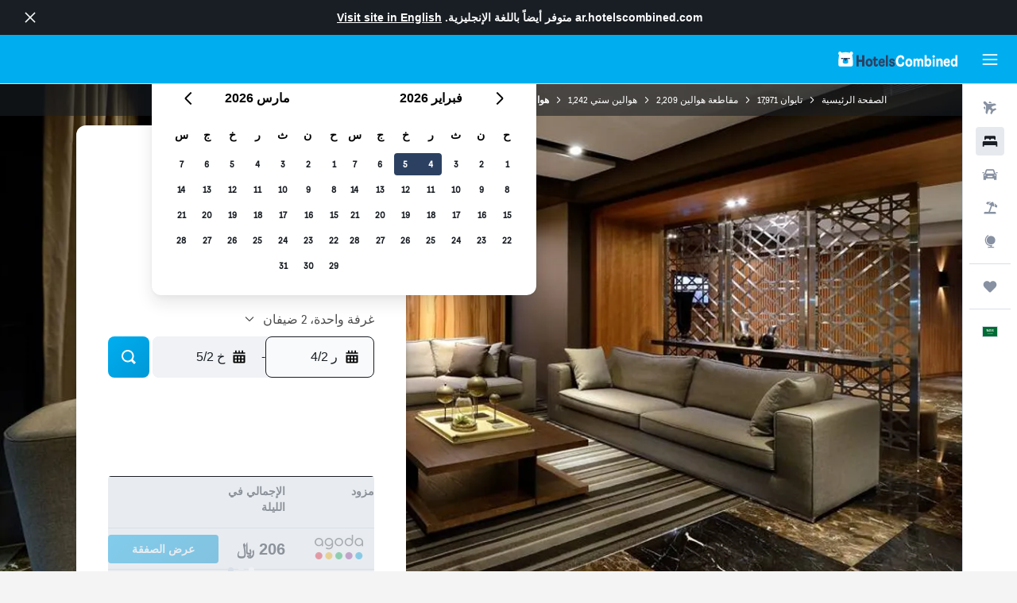

--- FILE ---
content_type: text/html;charset=UTF-8
request_url: https://ar.hotelscombined.com/Hotel/Park_City_Hotel_Hualien_Vacation.htm
body_size: 110034
content:
<!DOCTYPE html>
<html lang='ar-sa' dir='rtl'>
<head>
<meta name="r9-version" content="R802b"/><meta name="r9-built" content="20260127.060107"/><meta name="r9-rendered" content="Wed, 28 Jan 2026 01:10:48 GMT"/><meta name="r9-build-number" content="65"/><link rel="stylesheet" href="https://content.r9cdn.net/res/combined.css?v=756fdc2e43dca08a71a73f8f541deba40e3ffab1&amp;cluster=4"/><link rel="stylesheet" href="https://content.r9cdn.net/res/combined.css?v=df525081a68a4e4afd6fc08f5847d3dfcb0796dc&amp;cluster=4"/><meta name="viewport" content="width=device-width, initial-scale=1, minimum-scale=1"/><meta name="format-detection" content="telephone=no"/><link rel="icon" href="/favicon.ico" sizes="any"/><link rel="icon" href="/icon.svg" type="image/svg+xml"/><title>هوالين هوليداي هوتل، هوالين ستي | HotelsCombined</title><meta name="description" content="هوالين هوليداي هوتل, هوالين ستي- ابحث عن أفضل صفقة لدى HotelsCombined. قارن بين أفضل مواقع السفر مرة واحدة. مصنفة 8.7 من أصل 10 من 1549 من التقييمات."/><link rel="preconnect" href="apis.google.com"/><link rel="dns-prefetch" href="apis.google.com"/><link rel="preconnect" href="www.googletagmanager.com"/><link rel="dns-prefetch" href="www.googletagmanager.com"/><link rel="preconnect" href="www.google-analytics.com"/><link rel="dns-prefetch" href="www.google-analytics.com"/><script type="text/javascript">
var safari13PlusRegex = /Macintosh;.*?Version\/(1[3-9]|[2-9][0-9]+)(\.[0-9]+)* Safari/;
if (
window &&
window.navigator &&
window.navigator.userAgent &&
window.navigator.userAgent.indexOf('Safari') > -1 &&
window.navigator.userAgent.indexOf('Chrome') === -1 &&
safari13PlusRegex.test(window.navigator.userAgent)
) {
if (
'ontouchstart' in window &&
(!('cookieEnabled' in window.navigator) || window.navigator.cookieEnabled)
) {
if (
decodeURIComponent(document.cookie).indexOf('pmov=') < 0 &&
decodeURIComponent(document.cookie).indexOf('oo.tweb=') < 0
) {
var d = new Date();
d.setTime(d.getTime() + 90 * 24 * 60 * 60 * 1000);
document.cookie = 'pmov=tb;path=/;expires=' + d.toUTCString();
}
}
}
</script><meta name="kayak_page" content="hotel,static-hotel-detail,unknown"/><meta name="seop" content="Park_City_Hotel_Hualien_Vacation"/><meta name="seo-cache" content="true"/><meta name="kayak_seo_splitxp" content="seo-hotel-details-shared-ui-form=disabled"/><script type="text/javascript">
var DynamicContextPromise = (function (handler) {
this.status = 0;
this.value = undefined;
this.thenCallbacks = [];
this.catchCallbacks = [];
this.then = function(fn) {
if (this.status === 0) {
this.thenCallbacks.push(fn);
}
if (this.status === 1) {
fn(this.value);
}
return this;
}.bind(this);
this.catch = function(fn) {
if (this.status === 0) {
this.catchCallbacks.push(fn);
}
if (this.status === 2) {
fn(this.value);
}
return this;
}.bind(this);
var resolve = function(value) {
if (this.status === 0) {
this.status = 1;
this.value = value;
this.thenCallbacks.forEach(function(fn) {
fn(value)
});
}
}.bind(this);
var reject = function(value) {
if (this.status === 0) {
this.status = 2;
this.value = value;
this.catchCallbacks.forEach(function(fn) {
fn(value)
});
}
}.bind(this);
try {
handler(resolve, reject);
} catch (err) {
reject(err);
}
return {
then: this.then,
catch: this.catch,
};
}).bind({})
var ie = (function () {
var undef,
v = 3,
div = document.createElement('div'),
all = div.getElementsByTagName('i');
while (div.innerHTML = '<!--[if gt IE ' + (++v) + ']><i></i><![endif]-->', all[0]);
return v > 4 ? v : undef;
}());
var xhr = ie <= 9 ? new XDomainRequest() : new XMLHttpRequest();
var trackingQueryParams = "";
var getOnlyValidParams = function(paramsList, reservedParamsList) {
var finalParamsList = [];
for (var i = 0; i < paramsList.length; i++) {
if (reservedParamsList.indexOf(paramsList[i].split('=')[0]) == -1) {
finalParamsList.push(paramsList[i]);
}
}
return finalParamsList;
}
var removeUnnecessaryQueryStringChars = function(paramsString) {
if (paramsString.charAt(0) === '?') {
return paramsString.substr(1);
}
return paramsString;
}
var reservedParamsList = ['vertical', 'pageId', 'subPageId', 'originalReferrer', 'seoPlacementId', 'seoLanguage', 'seoCountry', 'tags'];
var paramsString = window.location && window.location.search;
if (paramsString) {
paramsString = removeUnnecessaryQueryStringChars(paramsString);
var finalParamsList = getOnlyValidParams(paramsString.split('&'), reservedParamsList)
trackingQueryParams = finalParamsList.length > 0 ? "&" + finalParamsList.join("&") + "&seo=true" : "";
}
var trackingUrl = '/s/run/fpc/context' +
'?vertical=hotel' +
'&pageId=static-hotel-detail' +
'&subPageId=unknown' +
'&originalReferrer=' + encodeURIComponent(document.referrer) +
'&seoPlacementId=' + encodeURIComponent('Park_City_Hotel_Hualien_Vacation') +
'&tags=' + encodeURIComponent('') +
'&origin=' + encodeURIComponent('') +
'&destination=' + encodeURIComponent('') +
'&isSeoPage=' + encodeURIComponent('true') +
'&domain=' + encodeURIComponent(window.location.host) +
trackingQueryParams;
xhr.open('GET', trackingUrl, true);
xhr.responseType = 'json';
window.R9 = window.R9 || {};
window.R9.unhiddenElements = [];
window.R9.dynamicContextPromise = new DynamicContextPromise(function(resolve, reject) {
xhr.onload = function () {
if (xhr.readyState === xhr.DONE && xhr.status === 200) {
window.R9 = window.R9 || {};
window.R9.globals = window.R9.globals || {};
resolve(xhr.response);
if (xhr.response['formToken']) {
R9.globals.formtoken = xhr.response['formToken'];
}
if (xhr.response['jsonPlacementEnabled'] && xhr.response['jsonGlobalPlacementEnabled']) {
if (xhr.response['placement']) {
R9.globals.placement = xhr.response['placement'];
}
if (xhr.response['affiliate']) {
R9.globals.affiliate = xhr.response['affiliate'];
}
}
if (xhr.response['dsaRemovableFields']) {
var dsaRemovableParamsList = xhr.response['dsaRemovableFields'];
var query = window.location.search.slice(1) || "";
var params = query.split('&');
var needRemoveParams = false;
for (var i = 0; i < dsaRemovableParamsList.length; i++) {
if (query.indexOf(dsaRemovableParamsList[i] + '=') != -1) {
needRemoveParams = true;
break;
}
}
if (needRemoveParams) {
var path = window.location.pathname;
var finalQuery = [];
for (var i = 0; i < params.length; i++) {
if (dsaRemovableParamsList.indexOf(params[i].split('=')[0]) == -1) {
finalQuery.push(params[i]);
}
}
if (window.history.replaceState) {
window.history.replaceState({}, document.title, path + (finalQuery.length > 0 ? '?' + finalQuery.join('&') : ''));
}
}
if(xhr.response['cachedCookieConsentEnabled']) {
var unhideElement = (elementId) => {
var elementToUnhide = document.querySelector(elementId);
if (elementToUnhide) {
window.R9.unhiddenElements = window.R9.unhiddenElements || [];
window.R9.unhiddenElements.push(elementId.replace('#', ''));
elementToUnhide.removeAttribute('hidden');
elementToUnhide.dispatchEvent(new Event('initialStaticHideRemove'));
}
}
var unhideCookieConsent = () => {
if (xhr.response['showSharedIabTcfDialog']) {
unhideElement('#iab-tcf-dialog');
}
if (xhr.response['showDataTransferDisclaimerDialog']) {
unhideElement('#shared-data-transfer-disclaimer-dialog');
}
if (xhr.response['showTwoPartyConsentDialog']) {
unhideElement('#shared-two-part-consent-dialog');
}
}
if (document.readyState === "loading") {
document.addEventListener("DOMContentLoaded", unhideCookieConsent);
} else {
unhideCookieConsent();
}
}
}
} else {
reject(xhr.response);
}
};
})
xhr.send('');
</script><link rel="canonical" href="https://ar.hotelscombined.com/Hotel/Park_City_Hotel_Hualien_Vacation.htm"/><link rel="alternate" hrefLang="ar" href="https://ar.hotelscombined.com/Hotel/Park_City_Hotel_Hualien_Vacation.htm"/><link rel="alternate" hrefLang="es-ES" href="https://www.hotelscombined.es/Hotel/Park_City_Hotel_Hualien_Vacation.htm"/><link rel="alternate" hrefLang="ca-ES" href="https://www.hotelscombined.cat/Hotel/Park_City_Hotel_Hualien_Vacation.htm"/><link rel="alternate" hrefLang="da-DK" href="https://www.hotelscombined.dk/Hotel/Park_City_Hotel_Hualien_Vacation.htm"/><link rel="alternate" hrefLang="de-DE" href="https://www.hotelscombined.de/Hotel/Park_City_Hotel_Hualien_Vacation.htm"/><link rel="alternate" hrefLang="en" href="https://www.hotelscombined.com/Hotel/Park_City_Hotel_Hualien_Vacation.htm"/><link rel="alternate" hrefLang="en-AE" href="https://www.hotelscombined.ae/Hotel/Park_City_Hotel_Hualien_Vacation.htm"/><link rel="alternate" hrefLang="en-AU" href="https://www.hotelscombined.com.au/Hotel/Park_City_Hotel_Hualien_Vacation.htm"/><link rel="alternate" hrefLang="en-CA" href="https://www.hotelscombined.ca/Hotel/Park_City_Hotel_Hualien_Vacation.htm"/><link rel="alternate" hrefLang="en-GB" href="https://www.hotelscombined.co.uk/Hotel/Park_City_Hotel_Hualien_Vacation.htm"/><link rel="alternate" hrefLang="en-IE" href="https://www.hotelscombined.ie/Hotel/Park_City_Hotel_Hualien_Vacation.htm"/><link rel="alternate" hrefLang="en-IN" href="https://www.hotelscombined.in/Hotel/Park_City_Hotel_Hualien_Vacation.htm"/><link rel="alternate" hrefLang="en-NZ" href="https://www.hotelscombined.co.nz/Hotel/Park_City_Hotel_Hualien_Vacation.htm"/><link rel="alternate" hrefLang="en-SG" href="https://www.hotelscombined.com.sg/Hotel/Park_City_Hotel_Hualien_Vacation.htm"/><link rel="alternate" hrefLang="fr-FR" href="https://www.hotelscombined.fr/Hotel/Park_City_Hotel_Hualien_Vacation.htm"/><link rel="alternate" hrefLang="he-IL" href="https://www.hotelscombined.co.il/Hotel/Park_City_Hotel_Hualien_Vacation.htm"/><link rel="alternate" hrefLang="it-IT" href="https://www.hotelscombined.it/Hotel/Park_City_Hotel_Hualien_Vacation.htm"/><link rel="alternate" hrefLang="ja-JP" href="https://www.hotelscombined.jp/Hotel/Park_City_Hotel_Hualien_Vacation.htm"/><link rel="alternate" hrefLang="ko-KR" href="https://www.hotelscombined.co.kr/Hotel/Park_City_Hotel_Hualien_Vacation.htm"/><link rel="alternate" hrefLang="ms-MY" href="https://www.hotelscombined.my/Hotel/Park_City_Hotel_Hualien_Vacation.htm"/><link rel="alternate" hrefLang="no-NO" href="https://www.hotelscombined.no/Hotel/Park_City_Hotel_Hualien_Vacation.htm"/><link rel="alternate" hrefLang="sv-SE" href="https://www.hotelscombined.se/Hotel/Park_City_Hotel_Hualien_Vacation.htm"/><link rel="alternate" hrefLang="th-TH" href="https://www.hotelscombined.co.th/Hotel/Park_City_Hotel_Hualien_Vacation.htm"/><link rel="alternate" hrefLang="zh-TW" href="https://www.hotelscombined.com.tw/Hotel/Park_City_Hotel_Hualien_Vacation.htm"/><link rel="alternate" hrefLang="zh-HK" href="https://www.hotelscombined.hk/Hotel/Park_City_Hotel_Hualien_Vacation.htm"/><meta property="og:image" content="https://content.r9cdn.net/rimg/himg/47/37/5b/expedia_group-2285423-78438809-970100.jpg?width=1200&amp;height=630&amp;crop=true&amp;watermarkposition=lowerright"/><meta property="og:image:width" content="1200"/><meta property="og:image:height" content="630"/><meta property="og:title" content="هوالين هوليداي هوتل، هوالين ستي | HotelsCombined"/><meta property="og:type" content="website"/><meta property="og:description" content="هوالين هوليداي هوتل, هوالين ستي- ابحث عن أفضل صفقة لدى HotelsCombined. قارن بين أفضل مواقع السفر مرة واحدة. مصنفة 8.7 من أصل 10 من 1549 من التقييمات."/><meta property="og:url" content="https://ar.hotelscombined.com/Hotel/Park_City_Hotel_Hualien_Vacation.htm"/><meta property="og:site_name" content="HotelsCombined"/><meta property="fb:pages" content="117913258224288"/><meta property="twitter:title" content="هوالين هوليداي هوتل، هوالين ستي | HotelsCombined"/><meta name="twitter:description" content="هوالين هوليداي هوتل, هوالين ستي- ابحث عن أفضل صفقة لدى HotelsCombined. قارن بين أفضل مواقع السفر مرة واحدة. مصنفة 8.7 من أصل 10 من 1549 من التقييمات."/><meta name="twitter:image:src" content="https://content.r9cdn.net/rimg/himg/47/37/5b/expedia_group-2285423-78438809-970100.jpg?width=440&amp;height=220&amp;crop=true&amp;watermarkposition=lowerright"/><meta name="twitter:card" content="summary_large_image"/><meta name="twitter:site" content="@hotelscombined"/><meta name="twitter:creator" content="@hotelscombined"/><meta name="robots" content="index,follow"/><link rel="apple-touch-icon" href="/apple-touch-icon.png"/><link rel="apple-touch-icon" sizes="60x60" href="/apple-touch-icon-60x60.png"/><link rel="apple-touch-icon" sizes="76x76" href="/apple-touch-icon-76x76.png"/><link rel="apple-touch-icon" sizes="120x120" href="/apple-touch-icon-120x120.png"/><link rel="apple-touch-icon" sizes="152x152" href="/apple-touch-icon-152x152.png"/><link rel="apple-touch-icon" sizes="167x167" href="/apple-touch-icon-167x167.png"/><link rel="apple-touch-icon" sizes="180x180" href="/apple-touch-icon-180x180.png"/><script type="application/ld+json">{"@context":"https://schema.org","@type":"Website","name":"HotelsCombined","url":"https://ar.hotelscombined.com"}</script><script type="application/ld+json">{"@context":"http://schema.org","@type":"Organization","name":"HotelsCombined","url":"https://ar.hotelscombined.com/Hotel/Park_City_Hotel_Hualien_Vacation.htm"}</script><script type="application/ld+json">{"@context":"https://schema.org","@type":"ItemList","itemListOrder":"https://schema.org/ItemListUnordered","description":"تصفح الغرف الفندقية المتاحة في هوالين هوليداي هوتل بما في ذلك الأسعار وأنواع الغرف.","itemListElement":[{"@type":"ListItem","position":1,"item":{"@type":"Offer","price":205.91,"priceCurrency":"SAR","availability":"https://schema.org/InStock","validFrom":"2026-02-03","itemOffered":{"@type":"HotelRoom"}}}]}</script><script type="application/ld+json">{"@context":"https://schema.org","@type":"TouristDestination","name":"هوالين ستي"}</script><script type="application/ld+json">{"@context":"http://schema.org","@type":"BreadcrumbList","itemListElement":[{"@type":"ListItem","position":"1","item":{"@id":"/","name":"الصفحة الرئيسية"}},{"@type":"ListItem","position":"2","item":{"@id":"/Place/Taiwan.htm","name":"تايوان"}},{"@type":"ListItem","position":"3","item":{"@id":"/Place/Hualien_County.htm","name":"مقاطعة هوالين"}},{"@type":"ListItem","position":"4","item":{"@id":"/Place/Hualien_City.htm","name":"هوالين ستي"}},{"@type":"ListItem","position":"5","item":{"@id":"","name":"هوالين هوليداي هوتل"}}]}</script><script type="application/ld+json">{"@context":"http://schema.org","@type":"FAQPage","mainEntity":[{"@type":"Question","name":"كم يبعد هوالين هوليداي هوتل عن Pine Garden؟","acceptedAnswer":{"@type":"Answer","text":"يقع Pine Garden المشهور على بعد أكثر من 1.6 كم بقليل من هوالين هوليداي هوتل."}},{"@type":"Question","name":"هل هوالين هوليداي هوتل قريب من Hualien Baseball Stadium؟","acceptedAnswer":{"@type":"Answer","text":"إذا كنت تريد مشاهدة Hualien Baseball Stadium أثناء زيارة هوالين ستي فإن هوالين هوليداي هوتل يقع على بُعد مسافة 3.8 كم فقط."}},{"@type":"Question","name":"ما مدى قرب هوالين هوليداي هوتل من أقرب مطار، مطار هواليين؟","acceptedAnswer":{"@type":"Answer","text":"على بعد 9 كم ، يعد مطار هواليين أقرب مطار إلى هوالين هوليداي هوتل. متوسط وقت القيادة المتوقع من هوالين هوليداي هوتل إلى مطار هواليين هو 0س 06د. من الجيد البحث عن اتجاهات حركة المرور بين فندقك والمطار."}},{"@type":"Question","name":"ما مدى قرب هوالين هوليداي هوتل من وسط مدينة هوالين ستي؟","acceptedAnswer":{"@type":"Answer","text":"يبعد هوالين هوليداي هوتل 0.3 كيلومتر عن هوالين ستي. فكّر بزيارة Tzu Chi Cultural Park، معلم شهير يمكن الوصول إليه من هوالين هوليداي هوتل عن طريق وسائل النقل المختلفة."}},{"@type":"Question","name":"ما هو رقم هاتف هوالين هوليداي هوتل؟","acceptedAnswer":{"@type":"Answer","text":"لأي أسئلة حول هوالين هوليداي هوتل والحجز الخاص بك ، اتصل بمكتب الاستقبال مباشرة على +886 3836 0099."}},{"@type":"Question","name":"هل تتوفر خدمة الواي فاي في هوالين هوليداي هوتل؟","acceptedAnswer":{"@type":"Answer","text":"نعم ، تتوفر خدمة الواي فاي في هوالين هوليداي هوتل لنزلاء الفندق."}},{"@type":"Question","name":"هل توجد صالة رياضية أو مركز لياقة بدنية في هوالين هوليداي هوتل؟","acceptedAnswer":{"@type":"Answer","text":"نعم ، يوجد مركز لياقة بدنية مفتوح للضيوف المقيمين في هوالين هوليداي هوتل."}},{"@type":"Question","name":"ما هو وقت تسجيل المغادرة في هوالين هوليداي هوتل؟","acceptedAnswer":{"@type":"Answer","text":"وقت المغادرة الأساسي في هوالين هوليداي هوتل هو 12:00. يستطيع الضيوف عادةً تسجيل الوصول من 15:00. قد يكون هناك مجال للترتيبات الخاصة في حال تمت مناقشتها مع مكتب الاستقبال."}},{"@type":"Question","name":"ما هي تكلفة الإقامة في هوالين هوليداي هوتل هوالين ستي؟","acceptedAnswer":{"@type":"Answer","text":"في المتوسط كان النزلاء يدفعون 217 ﷼ في الليلة للإقامة في هوالين هوليداي هوتل. عثر بعض المستخدمين على غرف بسعر منخفض يصل إلى 170 ﷼ في الليلة. أدخل التواريخ الخاصة بك <a href=\"#rooms\"> في النموذج أعلاه </a> لمعرفة أسعار الأسعار المتاحة لإقامتك."}},{"@type":"Question","name":"هل يوجد مطعم في هوالين هوليداي هوتل؟","acceptedAnswer":{"@type":"Answer","text":"نعم يوجد مطعم ضمن المبنى في هوالين هوليداي هوتل هوالين ستي."}},{"@type":"Question","name":"ما هو أرخص شهر للإقامة في هوالين هوليداي هوتل؟","acceptedAnswer":{"@type":"Answer","text":"للحصول على أفضل فرصة لتوفير المال في حجز هوالين هوليداي هوتل، فكر في الإقامة في نوفمبر، عندما تكون الأسعار عادةً في أدنى مستوياتها (135 ﷼)."}}]}</script><script type="application/ld+json">{"@context":"http://schema.org","@type":"Hotel","name":"هوالين هوليداي هوتل","url":"https://ar.hotelscombined.com/Hotel/Park_City_Hotel_Hualien_Vacation.htm/Hotel/Park_City_Hotel_Hualien_Vacation.htm","description":"يقع الفندق في مدينة هوالين ستي و يوفر إنترنت لاسلكي مجاني في الأماكن العامة. كما يقدم هذا الفندق للنزلاء ساحة لعب، معاملات فورية للحجز والمغادرة واستقبال على مدار الساعة.\n\nيوفر هذا الفندق والمصنف 3 نجوم اماكن لتوضيب الأمتعة، استعلامات/ناطور ومكتب سياحي. يتوفر أيضاً مركز للأعمال، مصعد ومكتب تأجير سيارات.\n\nيتضمن الفندق 78 غرفة كلها مزودة ببراد ومجفف شعر.\n\nيبعد الفندق مسافة قصيرة مشياً من Hualien Railway Culture Park. كما إن Tzu Chi University يقع بالقرب منكم.","starRating":"3","telephone":"+886 3836 0099","alternateName":["هوالين هوليداي هوتل هوالين ستي","هوالين هوليداي هوتل هوالين ستي, مقاطعة هوالين"],"address":{"@type":"PostalAddress","streetAddress":"No.231, Zhonghua Rd","addressLocality":"هوالين ستي","postalCode":"97044","addressRegion":"مقاطعة هوالين","addressCountry":"تايوان"},"priceRange":"195 ﷼","image":"/rimg/himg/47/37/5b/expedia_group-2285423-78438809-970100.jpg?width=200&height=200&crop=true&watermarkposition=lowerright","photo":[{"@type":"ImageObject","contentUrl":"/himg/47/37/5b/expedia_group-2285423-78438809-970100.jpg","description":"هوالين هوليداي هوتل"},{"@type":"ImageObject","contentUrl":"/himg/ae/00/1a/expedia_group-2285423-5de621-261440.jpg","description":"هوالين هوليداي هوتل"},{"@type":"ImageObject","contentUrl":"/himg/76/45/79/expedia_group-2285423-76249e-402981.jpg","description":"هوالين هوليداي هوتل"},{"@type":"ImageObject","contentUrl":"/himg/6c/2c/0e/expedia_group-2285423-f998cb-367707.jpg","description":"هوالين هوليداي هوتل"},{"@type":"ImageObject","contentUrl":"/himg/d3/f1/88/expedia_group-2285423-527dce-376254.jpg","description":"هوالين هوليداي هوتل"},{"@type":"ImageObject","contentUrl":"/himg/2d/3e/e9/expedia_group-2285423-d1a459-394541.jpg","description":"هوالين هوليداي هوتل"},{"@type":"ImageObject","contentUrl":"/himg/4c/ed/24/expedia_group-2285423-6128aa-305835.jpg","description":"هوالين هوليداي هوتل"},{"@type":"ImageObject","contentUrl":"/himg/04/ba/47/expedia_group-2285423-a766e0-358955.jpg","description":"هوالين هوليداي هوتل"},{"@type":"ImageObject","contentUrl":"/himg/1f/b6/b0/expedia_group-2285423-a83dbe-438699.jpg","description":"هوالين هوليداي هوتل"},{"@type":"ImageObject","contentUrl":"/himg/a9/9b/91/expedia_group-2285423-253651572-596204.jpg","description":"هوالين هوليداي هوتل"},{"@type":"ImageObject","contentUrl":"/himg/bc/16/e9/expedia_group-2285423-198508953-079854.jpg","description":"هوالين هوليداي هوتل"},{"@type":"ImageObject","contentUrl":"/himg/61/3e/bb/expedia_group-2285423-ac85ec-217120.jpg","description":"هوالين هوليداي هوتل"},{"@type":"ImageObject","contentUrl":"/himg/25/a1/34/expedia_group-2285423-5a496e-235033.jpg","description":"هوالين هوليداي هوتل"},{"@type":"ImageObject","contentUrl":"/himg/a0/e4/86/expedia_group-2285423-9ceee6-244371.jpg","description":"هوالين هوليداي هوتل"},{"@type":"ImageObject","contentUrl":"/himg/e1/9c/56/expedia_group-2285423-f1828a-657043.jpg","description":"هوالين هوليداي هوتل"},{"@type":"ImageObject","contentUrl":"/himg/e1/47/97/expedia_group-2285423-186671624-058968.jpg","description":"هوالين هوليداي هوتل"},{"@type":"ImageObject","contentUrl":"/himg/42/7a/40/expedia_group-2285423-8d7537-478629.jpg","description":"هوالين هوليداي هوتل"},{"@type":"ImageObject","contentUrl":"/himg/e0/a7/18/expedia_group-2285423-523fd9-447058.jpg","description":"هوالين هوليداي هوتل"},{"@type":"ImageObject","contentUrl":"/himg/3e/82/2e/expedia_group-2285423-26797a-315036.jpg","description":"هوالين هوليداي هوتل"},{"@type":"ImageObject","contentUrl":"/himg/6b/94/8f/expedia_group-2285423-49085f-279726.jpg","description":"هوالين هوليداي هوتل"},{"@type":"ImageObject","contentUrl":"/himg/37/24/06/expedia_group-2285423-1df809-201632.jpg","description":"هوالين هوليداي هوتل"},{"@type":"ImageObject","contentUrl":"/himg/30/bf/52/expedia_group-2285423-618e3d-672692.jpg","description":"هوالين هوليداي هوتل"},{"@type":"ImageObject","contentUrl":"/himg/20/78/3d/expedia_group-2285423-139887888-032329.jpg","description":"هوالين هوليداي هوتل"},{"@type":"ImageObject","contentUrl":"/himg/95/1b/41/expedia_group-2285423-77632b-297048.jpg","description":"هوالين هوليداي هوتل"},{"@type":"ImageObject","contentUrl":"/himg/50/19/bd/expedia_group-2285423-34814373-903205.jpg","description":"هوالين هوليداي هوتل"},{"@type":"ImageObject","contentUrl":"/himg/5a/55/6b/expedia_group-2285423-39957243-952580.jpg","description":"هوالين هوليداي هوتل"},{"@type":"ImageObject","contentUrl":"/himg/fa/88/34/expedia_group-2285423-66608d-384675.jpg","description":"هوالين هوليداي هوتل"},{"@type":"ImageObject","contentUrl":"/himg/41/46/a8/expedia_group-2285423-49a74b-411750.jpg","description":"هوالين هوليداي هوتل"},{"@type":"ImageObject","contentUrl":"/himg/2e/e2/13/expedia_group-2285423-51527265-168005.jpg","description":"هوالين هوليداي هوتل"}],"aggregateRating":{"@type":"AggregateRating","bestRating":"10","ratingValue":"8.7","ratingCount":"1549"},"amenityFeature":["غلاية كهربائية","غرف عائلية","البياضات","المناشف","صندوق الأمانات","مطفأة حريق","مصعد","تلفاز بشاشة مسطحة","لوازم استحمام مجانية","صالة/ منطقة مشاهدة تلفاز مشتركة","أجهزة إنذار الدخان","دش","شباشب","حقيبة إسعاف أولي","أريكة","ساعة منبهة","كاميرات مراقبة في المناطق المشتركة","ممنوع التدخين","حوض استحمام","عازل للصوت","مطعم","شطاف مرحاض","دفع سريع","مجفف الشعر","قارورة ماء","كابل أو قنوات فضائية","هاتف","مفروش بالسجاد","مع تكييف","ثلاجة","مرحاض","ورق المرحاض","اطلالة المدينة","سلال المهملات","تلفاز","مكتب","حمام خاص","خزانة ملابس","مكتب استقبال على مدار 24 ساعة","خدمة التخزين","مركز اللياقة البدنية","منطقة لعب داخلية للأطفال","كاريوكي","ملعب","مركز أعمال","خدمة الإيقاظ","خدمة التنظيف اليومية","فاكس/ آلة تصوير","خدمة الاستعلامات"]}</script><meta name="kayak_content_type" content="2285423,standard"/><meta name="cfcms-destination-code" content="2285423"/>
</head>
<body class='bd-default bd-hc react react-st ar_SA '><div id='root'><div class="c--AO"><nav class="mZv3" aria-label="روابط سريعة للوحة المفاتيح"><a href="#main">تخطى إلى المحتوى الرئيسي</a></nav><div data-testid="page-top-anchor" aria-live="polite" aria-atomic="true" tabindex="-1" style="position:absolute;width:1px;height:1px;margin:-1px;padding:0;overflow:hidden;clip-path:inset(50%);white-space:nowrap;border:0"></div><header class="mc6t mc6t-mod-sticky-always" style="height:62px;top:0px"><div class="mc6t-wrapper"><div><div class="mc6t-banner mc6t-mod-sticky-non-mobile"></div></div><div class="mc6t-main-content mc6t-mod-bordered" style="height:62px"><div class="common-layout-react-HeaderV2 V_0p V_0p-mod-branded V_0p-mod-side-nav-ux-v2"><div class="wRhj wRhj-mod-justify-start wRhj-mod-grow"><div class="mc6t-nav-button mc6t-mod-hide-empty"><div role="button" tabindex="0" class="ZGw- ZGw--mod-size-medium ZGw--mod-variant-default" aria-label="فتح واجهة التنقل الرئيسية"><svg viewBox="0 0 200 200" width="20" height="20" xmlns="http://www.w3.org/2000/svg" role="presentation"><path d="M191.67 50H8.33V33.33h183.33V50zm0 100H8.33v16.67h183.33V150zm0-58.33H8.33v16.67h183.33V91.67z"/></svg></div></div><div class="mc6t-logo mc6t-mod-hide-empty"><div class="gPDR gPDR-mod-focus-keyboard gPDR-hotelscombined gPDR-non-compact gPDR-main-logo-mobile gPDR-inverted-logo gPDR-mod-reduced-size"><a class="gPDR-main-logo-link" href="/" itemProp="https://schema.org/logo" aria-label="الانتقال إلى صفحة hotelscombined الرئيسية"><div class="gPDR-main-logo gPDR-inverted-logo" style="animation-duration:2000ms"><span style="transform:translate3d(0,0,0);vertical-align:middle;-webkit-font-smoothing:antialiased;-moz-osx-font-smoothing:grayscale;width:auto;height:auto" class="gPDR-logo-image"><svg width="100%" height="100%" viewBox="0 0 190 24" xmlns="http://www.w3.org/2000/svg" role="presentation" style="width:inherit;height:inherit;line-height:inherit;color:inherit"><g fill="none"><path fill="#2C4162" d="M29.207 23.715V5.735h3.533v7.282h5.574V5.736h3.533v17.939h-3.533v-7.363H32.74v7.363h-3.533zm14.681-5.939c0-3.58 1.885-6.752 5.536-6.752 3.65 0 5.535 3.173 5.535 6.752 0 3.336-1.688 6.183-5.535 6.183-3.848 0-5.536-2.847-5.536-6.183zm3.259-.04c0 2.237.706 3.132 2.277 3.132 1.57 0 2.276-.854 2.276-3.092 0-2.156-.588-3.58-2.276-3.58-1.688-.04-2.277 1.384-2.277 3.54zm9.735-3.58h-1.57v-2.888h1.57v-2.97h3.023v2.97h3.258v2.888h-3.258v4.515c0 1.993.078 2.36.667 2.36.393 0 .51-.204.51-.651 0-.244-.078-.448-.078-.448h2.238s.157.448.157 1.099c0 2.033-1.374 2.928-3.062 2.928-2.356 0-3.494-1.26-3.494-4.108v-5.695h.04zm14.525 5.858c0-.204-.04-.367-.04-.367h2.513s.196.407.196 1.058c0 2.36-2.316 3.295-4.2 3.295-3.808 0-5.653-2.644-5.653-6.224 0-3.539 1.688-6.712 5.457-6.712 2.826 0 4.593 2.034 4.593 4.76a9.467 9.467 0 01-.354 2.522h-6.712c.039 1.87.903 2.888 2.63 2.888 1.256-.04 1.57-.732 1.57-1.22zm-4.083-4.068h4.083c.118-.773-.157-2.115-1.924-2.115-1.727 0-2.159 1.464-2.159 2.115zm8.755 7.769V5.776h3.1v17.94h-3.1zm4.946-3.254c0-.773.314-1.342.314-1.342h2.826s-.157.325-.157.813c0 .854.707 1.261 1.767 1.261 1.02 0 1.649-.407 1.649-1.057 0-.855-.786-1.14-2.12-1.505-1.885-.489-4.044-.936-4.044-3.702 0-2.522 1.806-3.865 4.397-3.865 2.238 0 4.318 1.099 4.318 3.336 0 .65-.196 1.18-.196 1.18h-2.827s.118-.326.118-.651c0-.692-.589-1.098-1.374-1.098-1.099 0-1.57.488-1.57 1.016 0 .651.707.977 2.08 1.302 1.885.448 4.123.976 4.123 3.824 0 2.685-1.806 4.027-4.633 4.027-2.944-.04-4.671-1.464-4.671-3.539z"/><path d="M91.899 15.254c0-5.207 2.826-9.478 7.615-9.478 3.77 0 5.653 2.238 5.653 4.882 0 1.098-.235 1.749-.235 1.749h-2.984s.079-.285.079-.936c0-1.302-.785-2.278-2.552-2.278-2.787 0-4.082 2.482-4.082 6.02 0 2.889.981 5.33 4.004 5.33 1.334 0 2.59-.692 2.59-2.645 0-.366-.078-.691-.078-.691h3.023s.196.57.196 1.383c0 3.824-3.023 5.37-5.888 5.37-5.535 0-7.341-3.987-7.341-8.706zm15.153 2.522c0-3.58 1.884-6.752 5.535-6.752 3.65 0 5.535 3.173 5.535 6.752 0 3.336-1.688 6.183-5.535 6.183-3.847 0-5.535-2.847-5.535-6.183zm3.258-.04c0 2.237.707 3.132 2.277 3.132 1.57 0 2.277-.854 2.277-3.092 0-2.156-.59-3.58-2.277-3.58-1.688-.04-2.277 1.384-2.277 3.54zm18.097-5.004c.628-.935 1.649-1.708 3.023-1.708 2.63 0 4.122 1.952 4.122 4.881v7.81l-3.102-.04v-7.2c0-1.587-.55-2.32-1.57-2.32s-1.57.937-1.57 2.279v7.281h-3.101v-7.24c0-1.587-.55-2.32-1.65-2.32-1.059 0-1.609.937-1.609 2.157v7.403h-3.1V11.268h2.983v1.18h.039c.314-.489 1.217-1.424 2.67-1.424 1.413 0 2.394.773 2.865 1.708zm9.186-6.996h3.101v6.345h.04c.588-.61 1.53-1.057 2.63-1.057 3.376 0 4.907 3.01 4.907 6.549 0 3.458-1.57 6.386-4.947 6.386-1.177 0-2.198-.61-2.748-1.342h-.039v1.098h-2.983V5.735h.039zm3.14 12c0 1.586.55 3.172 2.277 3.172 1.531 0 2.277-1.505 2.277-3.091 0-1.953-.51-3.661-2.277-3.661-1.688-.04-2.277 1.79-2.277 3.58zm11.267-12c1.1 0 1.963.895 1.963 2.033 0 1.14-.864 2.034-1.963 2.034-1.1 0-1.963-.895-1.963-2.034.04-1.098.903-2.033 1.963-2.033zm-1.531 5.532h3.101v12.447h-3.101zm8.951 12.447h-3.102V11.268h3.101v1.22h.04c.51-.691 1.334-1.464 2.944-1.464 2.277 0 3.808 1.952 3.808 4.434v8.217h-3.18V16.27c0-1.342-.628-2.156-1.688-2.156-.903 0-1.963.407-1.963 2.563v7.037h.04zm15.466-3.701c0-.204-.039-.367-.039-.367h2.513s.196.407.196 1.058c0 2.36-2.316 3.295-4.2 3.295-3.808 0-5.654-2.644-5.654-6.224 0-3.539 1.688-6.712 5.457-6.712 2.787 0 4.593 2.034 4.593 4.76 0 1.383-.353 2.522-.353 2.522h-6.713c.04 1.87.903 2.888 2.63 2.888 1.256-.04 1.57-.732 1.57-1.22zm-4.082-4.068h4.082c.118-.773-.157-2.115-1.923-2.115-1.727 0-2.16 1.464-2.16 2.115zm18.843 7.769h-2.866v-1.057h-.04c-.47.61-1.57 1.301-2.865 1.301-2.277 0-4.71-1.912-4.71-6.508 0-3.824 2.001-6.427 4.553-6.427 1.335 0 2.238.447 2.787 1.057h.04V5.776h3.1v17.94zm-7.577-5.98c0 2.238 1.139 3.133 2.395 3.133s2.237-1.099 2.237-3.092c0-2.4-.902-3.62-2.237-3.62-1.492 0-2.395 1.22-2.395 3.58zm-158.399.489c0-3.905-.55-9.438-1.216-12.448-.275-1.22-.825-2.115-1.728-2.766A4.641 4.641 0 0019 2.156c-.04 0-.079-.04-.118-.04-2.355-.774-4.553-1.14-6.83-1.1-2.277-.04-4.476.286-6.83 1.1-.04 0-.08.04-.119.04a6.285 6.285 0 00-1.727.854c-.903.651-1.452 1.546-1.727 2.766C.98 8.786.432 14.32.432 18.224c0 1.017.04 1.912.118 2.644.078.813.235 1.424.47 1.668.354.447.904 1.18 3.18 1.18h15.703c2.277 0 2.787-.733 3.18-1.18.235-.244.353-.855.47-1.668.118-.732.158-1.627.118-2.644z" fill="#FFF"/><path d="M3.023 5.573c-1.492 0-2.67-1.261-2.67-2.766C.353 1.26 1.57.04 3.023.04c1.491 0 2.67 1.26 2.67 2.766 0 1.505-1.179 2.766-2.67 2.766m18.137.001c-1.493 0-2.67-1.261-2.67-2.766C18.49 1.26 19.707.04 21.16.04c1.49 0 2.669 1.26 2.669 2.766 0 1.505-1.217 2.766-2.67 2.766" fill="#FFF"/><path d="M4.79 10.129c-.04.122-.04.285-.04.407.04.854.707 1.545 1.531 1.586.903.04 1.649-.732 1.649-1.627 0-.122 0-.244-.04-.366 0-.082-.117-.163-.196-.163H4.986c-.079 0-.157.04-.197.163m10.913 0c-.039.122-.039.285-.039.407.04.854.707 1.545 1.531 1.586.903.04 1.649-.732 1.649-1.627 0-.122 0-.244-.04-.366-.039-.082-.117-.163-.196-.163H15.9c-.118 0-.197.04-.197.163" fill="#2C4162"/><path d="M16.134 17.492c0-.082.04-.123.04-.204v-.366c0-1.424-.629-5.207-1.021-6.671-.04-.163-.157-.244-.353-.285H8.793c-.196.04-.314.163-.353.285-.353 1.464-1.02 5.207-1.02 6.671v.325c0 .936 1.962 2.075 4.357 2.075 2.198 0 4.004-.936 4.318-1.83 0 .04 0 0 .04 0z" fill="#00AEF0"/><path d="M14.8 9.966H8.793c-.235.04-.353.203-.353.366 0 .082 0 .163.04.204.196.447.392.895.667 1.342.432.732.903 1.424 1.57 2.075.196.203.432.447.667.65a.715.715 0 00.432.163c.157 0 .314-.04.432-.163.235-.203.432-.406.667-.65.668-.651 1.139-1.343 1.57-2.075.236-.407.472-.854.668-1.342.04-.082.04-.163.04-.204a.47.47 0 00-.393-.366z" fill="#2C4162"/></g> </svg></span></div></a></div></div></div><div class="wRhj wRhj-mod-width-full-mobile wRhj-mod-justify-center wRhj-mod-allow-shrink"><div class="V_0p-search-display-wrapper"></div></div><div class="wRhj wRhj-mod-justify-end wRhj-mod-grow"><div><div class="common-layout-react-HeaderAccountWrapper theme-dark account--collapsible account--not-branded"><div class="ui-layout-header-HeaderTripsItem"></div></div></div></div><div class="c5ab7 c5ab7-mod-absolute c5ab7-collapsed c5ab7-mod-variant-accordion" style="top:62px"><div tabindex="-1" class="pRB0 pRB0-collapsed pRB0-mod-variant-accordion pRB0-mod-position-sticky" style="top:62px;height:calc(100vh - 62px)"><div><div class="pRB0-nav-items"><nav class="HtHs" aria-label="بحث"><ul class="HtHs-nav-list"><li><a href="/flights" aria-label="البحث عن رحلات الطيران " class="dJtn dJtn-collapsed dJtn-mod-variant-accordion" aria-current="false"><svg viewBox="0 0 200 200" width="1.25em" height="1.25em" xmlns="http://www.w3.org/2000/svg" class="ncEv ncEv-rtl-aware dJtn-menu-item-icon" role="presentation" aria-hidden="true"><path d="M107.91 115.59l-23.6 17.77l10.49 28.28c.83 4.36-.53 8.9-3.65 12.02l-9.78 9.78l-23.54-41.34l-41.28-23.48l9.78-9.66c3.12-3.12 7.6-4.42 11.9-3.65l28.4 10.37l17.71-23.66l-11.79-11.79l-52.86-17.5l13.14-13.49c2.77-2.77 6.6-4.24 10.49-4.01l27.05 1.83l33.12 2.24l22.1 1.47l29.46-29.34c6.48-6.48 17.09-6.48 23.57 0c3.24 3.24 4.89 7.48 4.83 11.79c.06 4.3-1.59 8.54-4.83 11.78l-29.46 29.34l1.47 22.1l2.24 33.12l1.83 27.16c.29 3.83-1.12 7.6-3.83 10.31l-13.44 13.44l-17.74-53.09l-11.79-11.79zm67.76-26.52c-4.77-4.77-12.32-4.89-17.21-.35l2.24 33l14.97-14.97a12.488 12.488 0 000-17.68zm-64.81-64.82a12.488 12.488 0 00-17.68 0L78.21 39.22l33 2.24c4.54-4.89 4.42-12.43-.35-17.21z"/></svg><div class="dJtn-menu-item-title">رحلات طيران</div></a></li><li><a href="/hotels" aria-label="البحث عن أماكن إقامة " class="dJtn dJtn-active dJtn-collapsed dJtn-mod-variant-accordion" aria-current="page"><svg viewBox="0 0 200 200" width="1.25em" height="1.25em" xmlns="http://www.w3.org/2000/svg" class="ncEv dJtn-menu-item-icon" role="presentation" aria-hidden="true"><path d="M170.83 46.67v36.67h-16.67v-3.33c0-7.42-5.92-13.33-13.33-13.33h-19.17c-7.42 0-13.33 5.92-13.33 13.33v3.33H91.66v-3.33c0-7.42-5.92-13.33-13.33-13.33H59.16c-7.42 0-13.33 5.92-13.33 13.33v3.33H29.16V46.67c0-7.42 5.92-13.33 13.33-13.33h115c7.42 0 13.33 5.92 13.33 13.33zm7.5 53.33H21.67c-7.42 0-13.33 5.92-13.33 13.33v53.33h16.67v-16.67h150v16.67h16.67v-53.33c0-7.42-5.92-13.33-13.33-13.33z"/></svg><div class="dJtn-menu-item-title">فنادق</div></a></li><li><a href="/cars" aria-label="البحث عن السيارات " class="dJtn dJtn-collapsed dJtn-mod-variant-accordion" aria-current="false"><svg viewBox="0 0 200 200" width="1.25em" height="1.25em" xmlns="http://www.w3.org/2000/svg" class="ncEv dJtn-menu-item-icon" role="presentation" aria-hidden="true"><path d="M25.03 83.33H5.7c-.83 0-1.5-.67-1.5-1.5v-11h20.83v12.5zm150 0h19.33c.83 0 1.5-.67 1.5-1.5v-11h-20.83v12.5zm8.33 17.5v65.83h-33.33v-16.67h-100v16.58l-33.33.08V100.9c0-7.33 6-13.33 13.33-13.33l2.5-.08l14.58-44.92c1.75-5.5 6.92-9.25 12.75-9.25h80.33c5.83 0 11 3.75 12.75 9.25l14.58 44.92h2.5c7.33 0 13.33 6 13.33 13.33zm-137.5 7.5c0-4.58-3.75-8.33-8.33-8.33s-8.33 3.75-8.33 8.33s3.75 8.33 8.33 8.33s8.33-3.75 8.33-8.33zm87.5 16.67c0-4.58-3.75-8.33-8.33-8.33h-50c-4.58 0-8.33 3.75-8.33 8.33s3.75 8.33 8.33 8.33h50c4.58 0 8.33-3.75 8.33-8.33zm16.67-37.5L137.86 50H62.2L50.03 87.5h100zm20.83 20.83c0-4.58-3.75-8.33-8.33-8.33s-8.33 3.75-8.33 8.33s3.75 8.33 8.33 8.33s8.33-3.75 8.33-8.33z"/></svg><div class="dJtn-menu-item-title">سيارات</div></a></li><li><a href="/packagetours" aria-label="البحث عن الحزم " class="dJtn dJtn-collapsed dJtn-mod-variant-accordion" aria-current="false"><svg viewBox="0 0 200 200" width="1.25em" height="1.25em" xmlns="http://www.w3.org/2000/svg" class="ncEv dJtn-menu-item-icon" role="presentation" aria-hidden="true"><path d="M112.24 25.24L91.38 37.96c-3.4 2.04-6 5.27-7.34 8.95l-4.1 11.28l-27.41-9.98l4.36-11.98c.48-1.33.99-2.48 1.5-3.62c1.18-2.5 2.49-4.41 4-5.37c2.31-1.47 5.33-2.23 9.23-2.23l40.62.24zm49.51 124.74h-62l27.17-74.67l23.5 8.5l4.08-11.25c.75-2 .83-4.08.08-6L142.5 30.73l-6.42-5.33h-7.92l-32.5 19.75c-1.67 1-3.08 2.67-3.75 4.58l-4.17 11.33l23.5 8.5l-29.25 80.42H38.24c-7.33 0-13.25 5.92-13.25 13.25v11.75h150v-11.75c0-7.33-5.92-13.25-13.25-13.25zm29.54-75.84c-.83-2.61-2.65-5.13-5.64-7.64l-30.93-25.63l7.78 22.96c1.29 3.75 1.21 7.89-.13 11.57l-4.1 11.28l27.41 9.98l4.5-12.37c1.54-4.23 1.9-7.65 1.12-10.15z"/></svg><div class="dJtn-menu-item-title">حزم العروض</div></a></li><li><a href="/explore/" aria-label="الذهاب إلى المتصفح " class="dJtn dJtn-collapsed dJtn-mod-variant-accordion" aria-current="false"><svg viewBox="0 0 200 200" width="1.25em" height="1.25em" xmlns="http://www.w3.org/2000/svg" class="ncEv dJtn-menu-item-icon" role="presentation" aria-hidden="true"><path d="M37.5 87.58c0-1.5.08-2.92.17-4.42c0-1.08.08-2.17.25-3.25c.25-3 .75-6 1.42-8.92c.33-1.25.58-2.5 1-3.75c.5-1.83 1.08-3.58 1.75-5.42c.42-1.17.83-2.25 1.33-3.42c.5-1.08 1-2.25 1.5-3.33s1.08-2.17 1.67-3.25c1.17-2.08 2.42-4.17 3.75-6.17c.67-1 1.33-1.92 2.08-2.92s1.58-2 2.42-3c.92-1.17 1.92-2.33 2.92-3.42l1.75-1.75c1.67-1.67 3.42-3.25 5.33-4.83c.25-.17.58-.42.92-.75c1.25-1 2.58-2 4-2.92c1.25-.92 2.58-1.75 3.92-2.58c.08-.08.17-.08.33-.17c1.42-.92 2.92-1.75 4.42-2.5l4.33 11.83c-1.42.75-2.92 1.67-4.25 2.5c-.67.42-1.33.92-2 1.42c-1.42.92-2.75 2-4 3c-1.33 1.17-2.67 2.33-3.92 3.58l-.67.67c-1.17 1.25-2.42 2.5-3.5 3.92c-1.58 1.83-3.08 3.83-4.33 5.92c-.83 1.25-1.67 2.5-2.33 3.83c-1.17 2.08-2.25 4.33-3.08 6.5c-.58 1.42-1.17 2.83-1.58 4.25c-.75 2.33-1.42 4.67-1.92 7.08a60.98 60.98 0 00-.75 5.33c-.08.33-.08.75-.08 1.08c-.25 1.92-.33 3.83-.33 5.83c0 34.5 28 62.5 62.5 62.5c4.25 0 8.5-.42 12.5-1.25l4.33 11.92h-.17c-3.42.75-6.92 1.33-10.42 1.58v8.5h22.92c6.9 0 12.5 5.6 12.5 12.5h0h-83.33h0c0-6.9 5.6-12.5 12.5-12.5h22.92v-8.58c-38.42-3.08-68.75-35.42-68.75-74.67zm87.42 52.79c19.92-4.42 36-20.5 40.33-40.42c8.83-39.5-25.67-73.92-65.17-65.17c-19.92 4.42-36 20.5-40.42 40.42c-8.75 39.5 25.75 73.92 65.25 65.17z"/></svg><div class="dJtn-menu-item-title">استكشاف</div></a></li></ul></nav></div><div class="pRB0-line"></div><div class="pRB0-nav-items"><div><a href="#" class="eHiZ-mod-underline-none dJtn dJtn-collapsed dJtn-mod-variant-accordion" aria-label="رحلات " aria-current="false"><svg viewBox="0 0 200 200" width="1.25em" height="1.25em" xmlns="http://www.w3.org/2000/svg" class="ncEv dJtn-menu-item-icon" role="presentation" aria-hidden="true"><path d="M169.94 110.33l-19.75 19.75l-.92.92l-39.58 39.58c-.67.67-1.33 1.25-2 1.67c-.75.58-1.5 1.08-2.25 1.42c-.83.42-1.75.75-2.58 1c-.75.17-1.58.25-2.33.33h-1c-.75-.08-1.58-.17-2.33-.33c-.83-.25-1.75-.58-2.58-1c-.75-.33-1.5-.83-2.25-1.42c-.67-.42-1.33-1-2-1.67L50.79 131l-.92-.92l-19.75-19.75c-8.92-9-13.42-20.67-13.42-32.42s4.5-23.42 13.42-32.42c17.92-17.83 46.92-17.83 64.83 0l5.08 5.08l5.08-5.08c8.92-8.92 20.67-13.33 32.42-13.33s23.5 4.42 32.42 13.33c17.92 17.92 17.92 46.92 0 64.83z"/></svg><div class="dJtn-menu-item-title">رحلات</div></a></div></div><div class="pRB0-line"></div><div class="pRB0-nav-items"><div role="button" tabindex="0" aria-label="اختيار اللغة " class="dJtn dJtn-collapsed dJtn-mod-variant-accordion"><div class="dJtn-menu-item-icon"><div class="IXOM IXOM-mod-size-xsmall"><span class="IXOM-flag-container IXOM-sa IXOM-mod-bordered"><img class="DU4n DU4n-hidden" alt="المملكة العربية السعودية (العَرَبِيَّة)" width="18" height="12"/></span></div></div><div class="dJtn-menu-item-title">العَرَبِيَّة</div></div></div></div><div class="pRB0-navigation-links"><div class="F-Tz"></div></div></div></div><div class="c1yxs-hidden"><div class="c-ulo c-ulo-mod-always-render" aria-modal="true"><div class="c-ulo-viewport"><div tabindex="-1" class="c-ulo-content" style="max-width:640px"><div class="BLL2 BLL2-mod-variant-row BLL2-mod-padding-top-small BLL2-mod-padding-bottom-base BLL2-mod-padding-x-large"><div class="BLL2-main BLL2-mod-close-variant-dismiss BLL2-mod-dialog-variant-bottom-sheet-popup"><span class="BLL2-close BLL2-mod-close-variant-dismiss BLL2-mod-close-orientation-left BLL2-mod-close-button-padding-none"><button role="button" class="Py0r Py0r-mod-full-height-width Py0r-mod-variant-solid Py0r-mod-theme-none Py0r-mod-shape-default Py0r-mod-size-xsmall Py0r-mod-outline-offset" tabindex="0" aria-disabled="false" aria-label="إغلاق"><div class="Py0r-button-container"><div class="Py0r-button-content"><svg viewBox="0 0 200 200" width="20" height="20" xmlns="http://www.w3.org/2000/svg" role="presentation"><path d="M111.83 100l61.83 61.83l-11.83 11.83L100 111.83l-61.83 61.83l-11.83-11.83L88.17 100L26.33 38.17l11.83-11.83l61.83 61.83l61.83-61.83l11.83 11.83L111.82 100z"/></svg></div></div></button></span><div class="BLL2-content"></div></div><div class="BLL2-bottom-content"><label class="hEI8" id="country-picker-search-label" for="country-picker-search">ابحث عن بلد أو لغة</label><div role="presentation" tabindex="-1" class="puNl puNl-mod-cursor-inherit puNl-mod-font-size-base puNl-mod-radius-base puNl-mod-corner-radius-all puNl-mod-size-base puNl-mod-spacing-default puNl-mod-state-default puNl-mod-theme-form puNl-mod-validation-state-neutral puNl-mod-validation-style-border"><input class="NhpT NhpT-mod-radius-base NhpT-mod-corner-radius-all NhpT-mod-size-base NhpT-mod-state-default NhpT-mod-theme-form NhpT-mod-validation-state-neutral NhpT-mod-validation-style-border NhpT-mod-hide-native-clear-button" type="search" tabindex="0" aria-controls="country-picker-list" id="country-picker-search" autoComplete="off" placeholder="ابحث عن بلد أو لغة" value=""/></div></div></div><div class="Qe5W Qe5W-mod-padding-none"><div class="daOL"><ul role="listbox" tabindex="0" id="country-picker-list" class="RHsd RHsd-mod-hide-focus-outline RHsd-mod-display-flex"><li id="en-AU-Australia (English)" role="option" class="pe5z" aria-selected="false"><a aria-current="false" class="dG4A" href="https://www.hotelscombined.com.au/Hotel/Park_City_Hotel_Hualien_Vacation.htm" tabindex="-1"><div class="IXOM IXOM-mod-size-xsmall"><span class="IXOM-flag-container IXOM-au IXOM-mod-bordered"><img class="DU4n DU4n-hidden" alt="Australia (English)" width="18" height="12"/></span></div><span class="dG4A-label">Australia (English)</span></a></li><li id="en-CA-Canada (English)" role="option" class="pe5z" aria-selected="false"><a aria-current="false" class="dG4A" href="https://www.hotelscombined.ca/Hotel/Park_City_Hotel_Hualien_Vacation.htm" tabindex="-1"><div class="IXOM IXOM-mod-size-xsmall"><span class="IXOM-flag-container IXOM-ca IXOM-mod-bordered"><img class="DU4n DU4n-hidden" alt="Canada (English)" width="18" height="12"/></span></div><span class="dG4A-label">Canada (English)</span></a></li><li id="fr-CA-Canada (Français)" role="option" class="pe5z" aria-selected="false"><a aria-current="false" class="dG4A" href="https://www.hotelscombined.ca/Hotel/Park_City_Hotel_Hualien_Vacation.htm" tabindex="-1"><div class="IXOM IXOM-mod-size-xsmall"><span class="IXOM-flag-container IXOM-ca IXOM-mod-bordered"><img class="DU4n DU4n-hidden" alt="Canada (Français)" width="18" height="12"/></span></div><span class="dG4A-label">Canada (Français)</span></a></li><li id="da-DK-Danmark (Dansk)" role="option" class="pe5z" aria-selected="false"><a aria-current="false" class="dG4A" href="https://www.hotelscombined.dk/Hotel/Park_City_Hotel_Hualien_Vacation.htm" tabindex="-1"><div class="IXOM IXOM-mod-size-xsmall"><span class="IXOM-flag-container IXOM-dk IXOM-mod-bordered"><img class="DU4n DU4n-hidden" alt="Danmark (Dansk)" width="18" height="12"/></span></div><span class="dG4A-label">Danmark (Dansk)</span></a></li><li id="de-DE-Deutschland (Deutsch)" role="option" class="pe5z" aria-selected="false"><a aria-current="false" class="dG4A" href="https://www.hotelscombined.de/Hotel/Park_City_Hotel_Hualien_Vacation.htm" tabindex="-1"><div class="IXOM IXOM-mod-size-xsmall"><span class="IXOM-flag-container IXOM-de IXOM-mod-bordered"><img class="DU4n DU4n-hidden" alt="Deutschland (Deutsch)" width="18" height="12"/></span></div><span class="dG4A-label">Deutschland (Deutsch)</span></a></li><li id="en-DE-Germany (English)" role="option" class="pe5z" aria-selected="false"><a aria-current="false" class="dG4A" href="https://www.hotelscombined.de/Hotel/Park_City_Hotel_Hualien_Vacation.htm" tabindex="-1"><div class="IXOM IXOM-mod-size-xsmall"><span class="IXOM-flag-container IXOM-de IXOM-mod-bordered"><img class="DU4n DU4n-hidden" alt="Germany (English)" width="18" height="12"/></span></div><span class="dG4A-label">Germany (English)</span></a></li><li id="es-ES-España (Español)" role="option" class="pe5z" aria-selected="false"><a aria-current="false" class="dG4A" href="https://www.hotelscombined.es/Hotel/Park_City_Hotel_Hualien_Vacation.htm" tabindex="-1"><div class="IXOM IXOM-mod-size-xsmall"><span class="IXOM-flag-container IXOM-es IXOM-mod-bordered"><img class="DU4n DU4n-hidden" alt="España (Español)" width="18" height="12"/></span></div><span class="dG4A-label">España (Español)</span></a></li><li id="ca-ES-Espanya (Català)" role="option" class="pe5z" aria-selected="false"><a aria-current="false" class="dG4A" href="https://www.hotelscombined.es/Hotel/Park_City_Hotel_Hualien_Vacation.htm" tabindex="-1"><div class="IXOM IXOM-mod-size-xsmall"><span class="IXOM-flag-container IXOM-es IXOM-mod-bordered"><img class="DU4n DU4n-hidden" alt="Espanya (Català)" width="18" height="12"/></span></div><span class="dG4A-label">Espanya (Català)</span></a></li><li id="fr-FR-France (Français)" role="option" class="pe5z" aria-selected="false"><a aria-current="false" class="dG4A" href="https://www.hotelscombined.fr/Hotel/Park_City_Hotel_Hualien_Vacation.htm" tabindex="-1"><div class="IXOM IXOM-mod-size-xsmall"><span class="IXOM-flag-container IXOM-fr IXOM-mod-bordered"><img class="DU4n DU4n-hidden" alt="France (Français)" width="18" height="12"/></span></div><span class="dG4A-label">France (Français)</span></a></li><li id="en-HK-Hong Kong (English)" role="option" class="pe5z" aria-selected="false"><a aria-current="false" class="dG4A" href="https://www.hotelscombined.hk/hotels" tabindex="-1"><div class="IXOM IXOM-mod-size-xsmall"><span class="IXOM-flag-container IXOM-hk IXOM-mod-bordered"><img class="DU4n DU4n-hidden" alt="Hong Kong (English)" width="18" height="12"/></span></div><span class="dG4A-label">Hong Kong (English)</span></a></li><li id="zh-HK-香港 (中文)" role="option" class="pe5z" aria-selected="false"><a aria-current="false" class="dG4A" href="https://www.hotelscombined.hk/hotels" tabindex="-1"><div class="IXOM IXOM-mod-size-xsmall"><span class="IXOM-flag-container IXOM-hk IXOM-mod-bordered"><img class="DU4n DU4n-hidden" alt="香港 (中文)" width="18" height="12"/></span></div><span class="dG4A-label">香港 (中文)</span></a></li><li id="en-IN-India (English)" role="option" class="pe5z" aria-selected="false"><a aria-current="false" class="dG4A" href="https://www.hotelscombined.in/Hotel/Park_City_Hotel_Hualien_Vacation.htm" tabindex="-1"><div class="IXOM IXOM-mod-size-xsmall"><span class="IXOM-flag-container IXOM-in IXOM-mod-bordered"><img class="DU4n DU4n-hidden" alt="India (English)" width="18" height="12"/></span></div><span class="dG4A-label">India (English)</span></a></li><li id="en-IE-Ireland (English)" role="option" class="pe5z" aria-selected="false"><a aria-current="false" class="dG4A" href="https://www.hotelscombined.ie/Hotel/Park_City_Hotel_Hualien_Vacation.htm" tabindex="-1"><div class="IXOM IXOM-mod-size-xsmall"><span class="IXOM-flag-container IXOM-ie IXOM-mod-bordered"><img class="DU4n DU4n-hidden" alt="Ireland (English)" width="18" height="12"/></span></div><span class="dG4A-label">Ireland (English)</span></a></li><li id="en-IL-Israel (English)" role="option" class="pe5z" aria-selected="false"><a aria-current="false" class="dG4A" href="https://www.hotelscombined.co.il/hotels" tabindex="-1"><div class="IXOM IXOM-mod-size-xsmall"><span class="IXOM-flag-container IXOM-il IXOM-mod-bordered"><img class="DU4n DU4n-hidden" alt="Israel (English)" width="18" height="12"/></span></div><span class="dG4A-label">Israel (English)</span></a></li><li id="he-IL-ישראל (עִבְרִית)" role="option" class="pe5z" aria-selected="false"><a aria-current="false" class="dG4A" href="https://www.hotelscombined.co.il/hotels" tabindex="-1"><div class="IXOM IXOM-mod-size-xsmall"><span class="IXOM-flag-container IXOM-il IXOM-mod-bordered"><img class="DU4n DU4n-hidden" alt="ישראל (עִבְרִית)" width="18" height="12"/></span></div><span class="dG4A-label">ישראל (עִבְרִית)</span></a></li><li id="it-IT-Italia (Italiano)" role="option" class="pe5z" aria-selected="false"><a aria-current="false" class="dG4A" href="https://www.hotelscombined.it/Hotel/Park_City_Hotel_Hualien_Vacation.htm" tabindex="-1"><div class="IXOM IXOM-mod-size-xsmall"><span class="IXOM-flag-container IXOM-it IXOM-mod-bordered"><img class="DU4n DU4n-hidden" alt="Italia (Italiano)" width="18" height="12"/></span></div><span class="dG4A-label">Italia (Italiano)</span></a></li><li id="ja-JP-日本 (日本語)" role="option" class="pe5z" aria-selected="false"><a aria-current="false" class="dG4A" href="https://www.hotelscombined.jp/Hotel/Park_City_Hotel_Hualien_Vacation.htm" tabindex="-1"><div class="IXOM IXOM-mod-size-xsmall"><span class="IXOM-flag-container IXOM-jp IXOM-mod-bordered"><img class="DU4n DU4n-hidden" alt="日本 (日本語)" width="18" height="12"/></span></div><span class="dG4A-label">日本 (日本語)</span></a></li><li id="en-MY-Malaysia (English)" role="option" class="pe5z" aria-selected="false"><a aria-current="false" class="dG4A" href="https://www.hotelscombined.my/hotels" tabindex="-1"><div class="IXOM IXOM-mod-size-xsmall"><span class="IXOM-flag-container IXOM-my IXOM-mod-bordered"><img class="DU4n DU4n-hidden" alt="Malaysia (English)" width="18" height="12"/></span></div><span class="dG4A-label">Malaysia (English)</span></a></li><li id="ms-MY-Malaysia (Melayu)" role="option" class="pe5z" aria-selected="false"><a aria-current="false" class="dG4A" href="https://www.hotelscombined.my/hotels" tabindex="-1"><div class="IXOM IXOM-mod-size-xsmall"><span class="IXOM-flag-container IXOM-my IXOM-mod-bordered"><img class="DU4n DU4n-hidden" alt="Malaysia (Melayu)" width="18" height="12"/></span></div><span class="dG4A-label">Malaysia (Melayu)</span></a></li><li id="en-NZ-New Zealand (English)" role="option" class="pe5z" aria-selected="false"><a aria-current="false" class="dG4A" href="https://www.hotelscombined.co.nz/Hotel/Park_City_Hotel_Hualien_Vacation.htm" tabindex="-1"><div class="IXOM IXOM-mod-size-xsmall"><span class="IXOM-flag-container IXOM-nz IXOM-mod-bordered"><img class="DU4n DU4n-hidden" alt="New Zealand (English)" width="18" height="12"/></span></div><span class="dG4A-label">New Zealand (English)</span></a></li><li id="no-NO-Norge (Norsk)" role="option" class="pe5z" aria-selected="false"><a aria-current="false" class="dG4A" href="https://www.hotelscombined.no/Hotel/Park_City_Hotel_Hualien_Vacation.htm" tabindex="-1"><div class="IXOM IXOM-mod-size-xsmall"><span class="IXOM-flag-container IXOM-no IXOM-mod-bordered"><img class="DU4n DU4n-hidden" alt="Norge (Norsk)" width="18" height="12"/></span></div><span class="dG4A-label">Norge (Norsk)</span></a></li><li id="en-SG-Singapore (English)" role="option" class="pe5z" aria-selected="false"><a aria-current="false" class="dG4A" href="https://www.hotelscombined.com.sg/Hotel/Park_City_Hotel_Hualien_Vacation.htm" tabindex="-1"><div class="IXOM IXOM-mod-size-xsmall"><span class="IXOM-flag-container IXOM-sg IXOM-mod-bordered"><img class="DU4n DU4n-hidden" alt="Singapore (English)" width="18" height="12"/></span></div><span class="dG4A-label">Singapore (English)</span></a></li><li id="ko-KR-대한민국 (한국어)" role="option" class="pe5z" aria-selected="false"><a aria-current="false" class="dG4A" href="https://www.hotelscombined.co.kr/Hotel/Park_City_Hotel_Hualien_Vacation.htm" tabindex="-1"><div class="IXOM IXOM-mod-size-xsmall"><span class="IXOM-flag-container IXOM-kr IXOM-mod-bordered"><img class="DU4n DU4n-hidden" alt="대한민국 (한국어)" width="18" height="12"/></span></div><span class="dG4A-label">대한민국 (한국어)</span></a></li><li id="sv-SE-Sverige (Svenska)" role="option" class="pe5z" aria-selected="false"><a aria-current="false" class="dG4A" href="https://www.hotelscombined.se/Hotel/Park_City_Hotel_Hualien_Vacation.htm" tabindex="-1"><div class="IXOM IXOM-mod-size-xsmall"><span class="IXOM-flag-container IXOM-se IXOM-mod-bordered"><img class="DU4n DU4n-hidden" alt="Sverige (Svenska)" width="18" height="12"/></span></div><span class="dG4A-label">Sverige (Svenska)</span></a></li><li id="zh-TW-台灣 (中文)" role="option" class="pe5z" aria-selected="false"><a aria-current="false" class="dG4A" href="https://www.hotelscombined.com.tw/Hotel/Park_City_Hotel_Hualien_Vacation.htm" tabindex="-1"><div class="IXOM IXOM-mod-size-xsmall"><span class="IXOM-flag-container IXOM-tw IXOM-mod-bordered"><img class="DU4n DU4n-hidden" alt="台灣 (中文)" width="18" height="12"/></span></div><span class="dG4A-label">台灣 (中文)</span></a></li><li id="en-AE-United Arab Emirates (English)" role="option" class="pe5z" aria-selected="false"><a aria-current="false" class="dG4A" href="https://www.hotelscombined.ae/Hotel/Park_City_Hotel_Hualien_Vacation.htm" tabindex="-1"><div class="IXOM IXOM-mod-size-xsmall"><span class="IXOM-flag-container IXOM-ae IXOM-mod-bordered"><img class="DU4n DU4n-hidden" alt="United Arab Emirates (English)" width="18" height="12"/></span></div><span class="dG4A-label">United Arab Emirates (English)</span></a></li><li id="en-GB-United Kingdom (English)" role="option" class="pe5z" aria-selected="false"><a aria-current="false" class="dG4A" href="https://www.hotelscombined.co.uk/Hotel/Park_City_Hotel_Hualien_Vacation.htm" tabindex="-1"><div class="IXOM IXOM-mod-size-xsmall"><span class="IXOM-flag-container IXOM-gb IXOM-mod-bordered"><img class="DU4n DU4n-hidden" alt="United Kingdom (English)" width="18" height="12"/></span></div><span class="dG4A-label">United Kingdom (English)</span></a></li><li id="en-US-United States (English)" role="option" class="pe5z" aria-selected="false"><a aria-current="false" class="dG4A" href="https://www.hotelscombined.com/Hotel/Park_City_Hotel_Hualien_Vacation.htm" tabindex="-1"><div class="IXOM IXOM-mod-size-xsmall"><span class="IXOM-flag-container IXOM-us IXOM-mod-bordered"><img class="DU4n DU4n-hidden" alt="United States (English)" width="18" height="12"/></span></div><span class="dG4A-label">United States (English)</span></a></li><li id="ar-SA-المملكة العربية السعودية (العَرَبِيَّة)" role="option" class="pe5z pe5z-mod-selected" aria-selected="true"><a aria-current="true" class="dG4A dG4A-mod-selected" href="https://ar.hotelscombined.com/Hotel/Park_City_Hotel_Hualien_Vacation.htm" tabindex="-1"><div class="IXOM IXOM-mod-size-xsmall"><span class="IXOM-flag-container IXOM-sa IXOM-mod-bordered"><img class="DU4n DU4n-hidden" alt="المملكة العربية السعودية (العَرَبِيَّة)" width="18" height="12"/></span></div><span class="dG4A-label">المملكة العربية السعودية (العَرَبِيَّة)</span></a></li><li id="en-SA-Saudi Arabia (English)" role="option" class="pe5z" aria-selected="false"><a aria-current="false" class="dG4A" href="https://ar.hotelscombined.com/Hotel/Park_City_Hotel_Hualien_Vacation.htm" tabindex="-1"><div class="IXOM IXOM-mod-size-xsmall"><span class="IXOM-flag-container IXOM-sa IXOM-mod-bordered"><img class="DU4n DU4n-hidden" alt="Saudi Arabia (English)" width="18" height="12"/></span></div><span class="dG4A-label">Saudi Arabia (English)</span></a></li><li id="th-TH-ประเทศไทย (ภาษาไทย)" role="option" class="pe5z" aria-selected="false"><a aria-current="false" class="dG4A" href="https://www.hotelscombined.co.th/Hotel/Park_City_Hotel_Hualien_Vacation.htm" tabindex="-1"><div class="IXOM IXOM-mod-size-xsmall"><span class="IXOM-flag-container IXOM-th IXOM-mod-bordered"><img class="DU4n DU4n-hidden" alt="ประเทศไทย (ภาษาไทย)" width="18" height="12"/></span></div><span class="dG4A-label">ประเทศไทย (ภาษาไทย)</span></a></li><li id="en-TH-Thailand (English)" role="option" class="pe5z" aria-selected="false"><a aria-current="false" class="dG4A" href="https://www.hotelscombined.co.th/Hotel/Park_City_Hotel_Hualien_Vacation.htm" tabindex="-1"><div class="IXOM IXOM-mod-size-xsmall"><span class="IXOM-flag-container IXOM-th IXOM-mod-bordered"><img class="DU4n DU4n-hidden" alt="Thailand (English)" width="18" height="12"/></span></div><span class="dG4A-label">Thailand (English)</span></a></li></ul></div></div></div></div></div></div><div class="V_0p-loader"></div></div></div></div></header><div class="c--AO-main c--AO-new-nav-breakpoints c--AO-no-sec-nav" id="main" style="margin:0"><div class="IHai"><div class="c9Uqq"><div class="c9Uqq-background-image-container"><picture><source srcSet="[data-uri]" media="(max-width: 639px)"/><source srcSet="https://content.r9cdn.net/rimg/himg/47/37/5b/expedia_group-2285423-78438809-970100.jpg?width=360&amp;height=203&amp;crop=true&amp;watermarkposition=lowerright&amp;outputtype=webp 360w,https://content.r9cdn.net/rimg/himg/47/37/5b/expedia_group-2285423-78438809-970100.jpg?width=640&amp;height=360&amp;crop=true&amp;watermarkposition=lowerright&amp;outputtype=webp 640w,https://content.r9cdn.net/rimg/himg/47/37/5b/expedia_group-2285423-78438809-970100.jpg?width=768&amp;height=432&amp;crop=true&amp;watermarkposition=lowerright&amp;outputtype=webp 768w,https://content.r9cdn.net/rimg/himg/47/37/5b/expedia_group-2285423-78438809-970100.jpg?width=960&amp;height=540&amp;crop=true&amp;watermarkposition=lowerright&amp;outputtype=webp 960w,https://content.r9cdn.net/rimg/himg/47/37/5b/expedia_group-2285423-78438809-970100.jpg?width=1024&amp;height=576&amp;crop=true&amp;watermarkposition=lowerright&amp;outputtype=webp 1024w,https://content.r9cdn.net/rimg/himg/47/37/5b/expedia_group-2285423-78438809-970100.jpg?width=1280&amp;height=720&amp;crop=true&amp;watermarkposition=lowerright&amp;outputtype=webp 1280w,https://content.r9cdn.net/rimg/himg/47/37/5b/expedia_group-2285423-78438809-970100.jpg?width=1440&amp;height=810&amp;crop=true&amp;watermarkposition=lowerright&amp;outputtype=webp 1440w,https://content.r9cdn.net/rimg/himg/47/37/5b/expedia_group-2285423-78438809-970100.jpg?width=2160&amp;height=1215&amp;crop=true&amp;watermarkposition=lowerright&amp;outputtype=webp 2160w" sizes="100vw" type="image/webp"/><img class="c9Uqq-background-image" srcSet="https://content.r9cdn.net/rimg/himg/47/37/5b/expedia_group-2285423-78438809-970100.jpg?width=360&amp;height=203&amp;crop=true&amp;watermarkposition=lowerright 360w,https://content.r9cdn.net/rimg/himg/47/37/5b/expedia_group-2285423-78438809-970100.jpg?width=640&amp;height=360&amp;crop=true&amp;watermarkposition=lowerright 640w,https://content.r9cdn.net/rimg/himg/47/37/5b/expedia_group-2285423-78438809-970100.jpg?width=768&amp;height=432&amp;crop=true&amp;watermarkposition=lowerright 768w,https://content.r9cdn.net/rimg/himg/47/37/5b/expedia_group-2285423-78438809-970100.jpg?width=960&amp;height=540&amp;crop=true&amp;watermarkposition=lowerright 960w,https://content.r9cdn.net/rimg/himg/47/37/5b/expedia_group-2285423-78438809-970100.jpg?width=1024&amp;height=576&amp;crop=true&amp;watermarkposition=lowerright 1024w,https://content.r9cdn.net/rimg/himg/47/37/5b/expedia_group-2285423-78438809-970100.jpg?width=1280&amp;height=720&amp;crop=true&amp;watermarkposition=lowerright 1280w,https://content.r9cdn.net/rimg/himg/47/37/5b/expedia_group-2285423-78438809-970100.jpg?width=1440&amp;height=810&amp;crop=true&amp;watermarkposition=lowerright 1440w,https://content.r9cdn.net/rimg/himg/47/37/5b/expedia_group-2285423-78438809-970100.jpg?width=2160&amp;height=1215&amp;crop=true&amp;watermarkposition=lowerright 2160w" sizes="100vw" src="https://content.r9cdn.net/rimg/himg/47/37/5b/expedia_group-2285423-78438809-970100.jpg?width=1366&amp;height=768&amp;crop=true&amp;watermarkposition=lowerright" role="presentation" alt="هوالين هوليداي هوتل" loading="eager"/></picture></div><div class="c9Uqq-breadcrumb-container"><div class="kml-layout edges-m mobile-edges c31EJ"><nav aria-label="Breadcrumb" class="qLKa-mod-desktop qLKa-mod-paddings-none"><ol class="qLKa-list"><li class="qLKa-list-item"><a class="qLKa-item qLKa-mod-theme-invert-color qLKa-mod-size-small qLKa-mod-color-app-content" href="/">الصفحة الرئيسية</a><svg viewBox="0 0 200 200" width="12" height="12" xmlns="http://www.w3.org/2000/svg" class="qLKa-separator qLKa-mod-theme-invert-color" role="presentation"><path d="M75 32.5l57.95 58.09c5.19 5.2 5.19 13.62 0 18.82L75 167.5l-11.83-11.83L118.84 100L63.17 44.33L75 32.5z"/></svg></li><li class="qLKa-list-item"><a class="qLKa-item qLKa-mod-theme-invert-color qLKa-mod-size-small qLKa-mod-color-app-content" href="/Place/Taiwan.htm">تايوان</a><p class="qLKa-item-additional-info qLKa-mod-theme-invert-color"> <!-- -->17,971</p><svg viewBox="0 0 200 200" width="12" height="12" xmlns="http://www.w3.org/2000/svg" class="qLKa-separator qLKa-mod-theme-invert-color" role="presentation"><path d="M75 32.5l57.95 58.09c5.19 5.2 5.19 13.62 0 18.82L75 167.5l-11.83-11.83L118.84 100L63.17 44.33L75 32.5z"/></svg></li><li class="qLKa-list-item"><a class="qLKa-item qLKa-mod-theme-invert-color qLKa-mod-size-small qLKa-mod-color-app-content" href="/Place/Hualien_County.htm">مقاطعة هوالين</a><p class="qLKa-item-additional-info qLKa-mod-theme-invert-color"> <!-- -->2,209</p><svg viewBox="0 0 200 200" width="12" height="12" xmlns="http://www.w3.org/2000/svg" class="qLKa-separator qLKa-mod-theme-invert-color" role="presentation"><path d="M75 32.5l57.95 58.09c5.19 5.2 5.19 13.62 0 18.82L75 167.5l-11.83-11.83L118.84 100L63.17 44.33L75 32.5z"/></svg></li><li class="qLKa-list-item"><a class="qLKa-item qLKa-mod-theme-invert-color qLKa-mod-size-small qLKa-mod-color-app-content" href="/Place/Hualien_City.htm">هوالين ستي</a><p class="qLKa-item-additional-info qLKa-mod-theme-invert-color"> <!-- -->1,242</p><svg viewBox="0 0 200 200" width="12" height="12" xmlns="http://www.w3.org/2000/svg" class="qLKa-separator qLKa-mod-theme-invert-color" role="presentation"><path d="M75 32.5l57.95 58.09c5.19 5.2 5.19 13.62 0 18.82L75 167.5l-11.83-11.83L118.84 100L63.17 44.33L75 32.5z"/></svg></li><li class="qLKa-list-item"><span class="qLKa-current-item qLKa-mod-size-small qLKa-mod-theme-default qLKa-mod-bold qLKa-mod-inverted-item" aria-current="page">هوالين هوليداي هوتل</span></li></ol></nav></div></div><div class="kml-layout edges-m mobile-edges c31EJ"><div class="kml-row"><div class="c9Uqq-right-content kml-col-5-12-l kml-col-6-12-m"><div class="c9Uqq-hotel-info"><div class="Te83"><div><h1 class="Te83-name">هوالين هوليداي هوتل</h1><div class="Te83-badge"><span class="AQWr-mod-margin-left-xxsmall"><div class="z6uD z6uD-mod-theme-neutral z6uD-mod-variant-default z6uD-mod-layout-inline z6uD-mod-text-align-center z6uD-mod-size-large z6uD-mod-padding-x-xsmall z6uD-mod-bold-text z6uD-mod-nowrap"> فندق</div></span></div></div> <p class="Te83-address">No.231, Zhonghua Rd, هوالين ستي, تايوان</p><div class="Te83-rating"><div class="Ym6J Ym6J-pres-chart-label"><div class="Ym6J-description-container Ym6J-container-item"><span class="Ym6J-score-description Ym6J-mod-label-bold">ممتاز</span><span class="Ym6J-reviews-count">1,549 من التقييمات تم التحقق منها</span></div><div class="Ym6J-container-item"><div class="Op1C Op1C-theme-default Op1C-mod-font-size-small"><svg width="40" height="40"><g transform="rotate(90 20 20) scale(-1, 1) translate(-40, 0)"><circle r="16" cx="20" cy="20" fill="transparent" stroke="currentColor" stroke-width="4px" stroke-dasharray="100.53096491487338" stroke-dashoffset="0" class="Op1C-background"></circle><circle r="16" cx="20" cy="20" fill="transparent" stroke="currentColor" stroke-width="4px" stroke-dasharray="100.53096491487338" stroke-dashoffset="13.069025438933547" class=""></circle></g><text x="50%" y="50%" dominant-baseline="central" text-anchor="middle" class="Op1C-value Op1C-mod-variant-default">8.7</text></svg></div></div></div></div><div class="Te83-price-container"><div class="Te83-price-wrapper"><p class="Te83-price">206 ﷼</p><div class="raYi raYi-mod-position-absolute raYi-mod-layer-dropdown"><div class="kCOG"><div class="kCOG-dot kCOG-dot0"></div><div class="kCOG-dot kCOG-dot1"></div><div class="kCOG-dot kCOG-dot2"></div></div></div></div><span class="Te83-price-description"><p class="Te83-rate">أرخص سعر</p><p class="Te83-per-night">سعر الليلة الواحدة</p></span></div></div><div class="c9Uqq-search-form"><div class="zcIg"><div class="J2l4 J2l4-pres-dark"><div role="button" tabindex="0"><span class="J2l4-dropdownButton"><span class="J2l4-dropdownText">غرفة واحدة، 2 ضيفان</span><span style="transform:translate3d(0,0,0);vertical-align:middle;-webkit-font-smoothing:antialiased;-moz-osx-font-smoothing:grayscale;width:16px;height:16px"><svg viewBox="0 0 200 200" width="100%" height="100%" xmlns="http://www.w3.org/2000/svg" role="presentation" style="width:inherit;height:inherit;line-height:inherit;color:inherit"><path d="M167.5 75l-58.09 57.95c-5.2 5.19-13.62 5.19-18.82 0L32.5 75l11.83-11.83L100 118.84l55.67-55.67L167.5 75z"/></svg></span></span></div></div></div><div class="HPw7 HPw7-pres-detailsPage HPw7-pres-dark HPw7-pres-no-location"><div class="HPw7-form-fields-and-submit"><div class="HPw7-form-fields"><div class="HPw7-dates"><div class="c4Nju"><div class="VzQg VzQg-mod-border-radius-medium c4Nju-block c4Nju-mod-size-large"></div></div></div></div><div class="HPw7-submit"><button class="RxNS RxNS-mod-disabled RxNS-mod-stretch RxNS-mod-animation-none RxNS-mod-variant-solid RxNS-mod-theme-progress RxNS-mod-shape-default RxNS-mod-spacing-base RxNS-mod-size-xlarge" tabindex="-1" disabled="" aria-disabled="true" role="button" type="submit" aria-label="بحث"><div class="RxNS-button-container"><div class="RxNS-button-content"><div class="a7Uc"><div class="a7Uc-infix"><svg viewBox="0 0 200 200" width="24" height="24" xmlns="http://www.w3.org/2000/svg" class="A_8a-icon" role="presentation"><path d="M143.25 125.58c6.83-10.25 10.92-22.67 10.92-36c0-35.67-28.92-64.58-64.58-64.58S25 53.92 25 89.58s28.92 64.58 64.58 64.58c13.33 0 25.75-4.08 36-10.92l31.75 31.75L175 157.32l-31.75-31.75zm-101.58-36c0-26.42 21.5-47.92 47.92-47.92s47.92 21.5 47.92 47.92s-21.5 47.92-47.92 47.92S41.67 116 41.67 89.58z"/></svg></div></div></div></div></button></div></div><div class="N8pr N8pr-mod-margin-top-base"><div class="N8pr-title-placeholder"></div><div class="N8pr-items-placeholder"><div class="N8pr-cmp2-item-placeholder"></div><div class="N8pr-cmp2-item-placeholder"></div><div class="N8pr-cmp2-item-placeholder"></div><div class="N8pr-cmp2-item-placeholder"></div><div class="N8pr-cmp2-item-placeholder"></div></div></div></div></div><div class="c9Uqq-deals"><div class="c8PDw c8PDw-pres- c8PDw-mod-top-border c8PDw-mod-show-more-deals"><div class="c8PDw-table"><div class="c8PDw-header kml-row mod-row-gapless"><div class="c8PDw-provider-header kml-col-6-12 kml-col-4-12-xl">مزود</div><div class="c8PDw-price-header kml-col-2-12 kml-col-3-12-xl">الإجمالي في الليلة</div><div class="kml-col-4-12 kml-col-5-12-xl"></div></div><div class="c8PDw-content c8PDw-mod-show-more-deals"><div class="bxDd-deal-row bxDd-pres- kml-row mod-row-gapless"><div class="bxDd-provider-column kml-col-6-12 kml-col-4-12-xl"><img class="ATNn ATNn-hidden bxDd-provider-logo" alt="Agoda.com" width="88" height="31"/></div><div class="bxDd-price-column kml-col-2-12 kml-col-3-12-xl"><span class="bxDd-price">206 ﷼</span></div><div class="bxDd-deal kml-col-4-12 kml-col-5-12-xl"><a href="#" class="eHiZ-mod-underline-none bxDd-view-deal" target="_blank"><button class="RxNS RxNS-mod-stretch RxNS-mod-variant-solid RxNS-mod-theme-progress RxNS-mod-shape-default RxNS-mod-spacing-none RxNS-mod-size-xsmall" tabindex="-1" aria-disabled="false" role="button"><div class="RxNS-button-container"><div class="RxNS-button-content">عرض الصفقة</div></div></button></a></div></div><div class="bxDd-deal-row bxDd-pres- kml-row mod-row-gapless"><div class="bxDd-provider-column kml-col-6-12 kml-col-4-12-xl"><img class="ATNn ATNn-hidden bxDd-provider-logo" alt="Priceline" width="88" height="31"/></div><div class="bxDd-price-column kml-col-2-12 kml-col-3-12-xl"><span class="bxDd-price">221 ﷼</span></div><div class="bxDd-deal kml-col-4-12 kml-col-5-12-xl"><a href="#" class="eHiZ-mod-underline-none bxDd-view-deal" target="_blank"><button class="RxNS RxNS-mod-stretch RxNS-mod-variant-solid RxNS-mod-theme-progress RxNS-mod-shape-default RxNS-mod-spacing-none RxNS-mod-size-xsmall" tabindex="-1" aria-disabled="false" role="button"><div class="RxNS-button-container"><div class="RxNS-button-content">عرض الصفقة</div></div></button></a></div></div><div class="bxDd-deal-row bxDd-pres- kml-row mod-row-gapless"><div class="bxDd-provider-column kml-col-6-12 kml-col-4-12-xl"><img class="ATNn ATNn-hidden bxDd-provider-logo" alt="Booking.com" width="88" height="31"/></div><div class="bxDd-price-column kml-col-2-12 kml-col-3-12-xl"><span class="bxDd-price">236 ﷼</span></div><div class="bxDd-deal kml-col-4-12 kml-col-5-12-xl"><a href="#" class="eHiZ-mod-underline-none bxDd-view-deal" target="_blank"><button class="RxNS RxNS-mod-stretch RxNS-mod-variant-solid RxNS-mod-theme-progress RxNS-mod-shape-default RxNS-mod-spacing-none RxNS-mod-size-xsmall" tabindex="-1" aria-disabled="false" role="button"><div class="RxNS-button-container"><div class="RxNS-button-content">عرض الصفقة</div></div></button></a></div></div></div></div><div class="c8PDw-more-deals-link-wrapper-mobile"><a href="#" class="eHiZ-mod-underline-none cAZf-more-deals-link">3 صفقات إضافية لـ هوالين هوليداي هوتل</a></div><div class="raYi raYi-mod-position-absolute raYi-mod-layer-dropdown"><div class="kCOG"><div class="kCOG-dot kCOG-dot0"></div><div class="kCOG-dot kCOG-dot1"></div><div class="kCOG-dot kCOG-dot2"></div></div></div></div></div></div><div class="c9Uqq-map"><div><div class="l6Lz l6Lz-mod-spacing-none l6Lz-mod-border-radius-none l6Lz-mod-position-relative l6Lz-mod-color-default" style="height:206px;--shimmerAnimationDelay:0ms;--shimmerAngle:90deg;--shimmerDuration:2s"></div></div></div></div><div class="c9Uqq-bottom-content kml-col-7-12-l kml-col-6-12-m"><div class="c9Uqq-photos"><div class="c8yyj c8yyj-pres-small c8yyj-mod-breakpoint-s"><div class="c8yyj-carousel c8yyj-mod-carousel-padding-none"><div class="c8yyj-carousel-container"><div class="OkLQ"><div class="M3KI M3KI-mod-stop-normal M3KI-mod-radius-none M3KI-mod-snap-enabled AP2R-var-spacing-none TL_L"><div class="M3KI-slide" data-testid="data-test-slide data-test-slide-inactive"><button class="OkLQ-image-container OkLQ-mod-aspect-ratio-default OkLQ-mod-full-size" tabindex="0"><img class="ATNn ATNn-hidden OkLQ-image OkLQ-mod-position-default OkLQ-mod-round-corners" alt="ردهة صورة" tabindex="-1"/><div class="OkLQ-category OkLQ-bottom-widget">ردهة</div><div class="OkLQ-photo-count OkLQ-bottom-widget">1/29</div></button></div><div class="M3KI-slide" data-testid="data-test-slide data-test-slide-inactive"><button class="OkLQ-image-container OkLQ-mod-aspect-ratio-default OkLQ-mod-full-size" tabindex="0"><img class="ATNn ATNn-hidden OkLQ-image OkLQ-mod-position-default OkLQ-mod-round-corners" alt="مطعم صورة" tabindex="-1"/><div class="OkLQ-category OkLQ-bottom-widget">مطعم</div><div class="OkLQ-photo-count OkLQ-bottom-widget">2/29</div></button></div><div class="M3KI-slide" data-testid="data-test-slide data-test-slide-inactive"><button class="OkLQ-image-container OkLQ-mod-aspect-ratio-default OkLQ-mod-full-size" tabindex="0"><img class="ATNn ATNn-hidden OkLQ-image OkLQ-mod-position-default OkLQ-mod-round-corners" alt="آخر صورة" tabindex="-1"/><div class="OkLQ-category OkLQ-bottom-widget">آخر</div><div class="OkLQ-photo-count OkLQ-bottom-widget">3/29</div></button></div><div class="M3KI-slide" data-testid="data-test-slide data-test-slide-inactive"><button class="OkLQ-image-container OkLQ-mod-aspect-ratio-default OkLQ-mod-full-size" tabindex="0"><img class="ATNn ATNn-hidden OkLQ-image OkLQ-mod-position-default OkLQ-mod-round-corners" alt="بوفيه صورة" tabindex="-1"/><div class="OkLQ-category OkLQ-bottom-widget">بوفيه</div><div class="OkLQ-photo-count OkLQ-bottom-widget">4/29</div></button></div><div class="M3KI-slide" data-testid="data-test-slide data-test-slide-inactive"><button class="OkLQ-image-container OkLQ-mod-aspect-ratio-default OkLQ-mod-full-size" tabindex="0"><img class="ATNn ATNn-hidden OkLQ-image OkLQ-mod-position-default OkLQ-mod-round-corners" alt="ردهة صورة" tabindex="-1"/><div class="OkLQ-category OkLQ-bottom-widget">ردهة</div><div class="OkLQ-photo-count OkLQ-bottom-widget">5/29</div></button></div><div class="M3KI-slide" data-testid="data-test-slide data-test-slide-inactive"><button class="OkLQ-image-container OkLQ-mod-aspect-ratio-default OkLQ-mod-full-size" tabindex="0"><img class="ATNn ATNn-hidden OkLQ-image OkLQ-mod-position-default OkLQ-mod-round-corners" alt="ردهة صورة" tabindex="-1"/><div class="OkLQ-category OkLQ-bottom-widget">ردهة</div><div class="OkLQ-photo-count OkLQ-bottom-widget">6/29</div></button></div><div class="M3KI-slide" data-testid="data-test-slide data-test-slide-inactive"><button class="OkLQ-image-container OkLQ-mod-aspect-ratio-default OkLQ-mod-full-size" tabindex="0"><img class="ATNn ATNn-hidden OkLQ-image OkLQ-mod-position-default OkLQ-mod-round-corners" alt="أفضل طعام صورة" tabindex="-1"/><div class="OkLQ-category OkLQ-bottom-widget">أفضل طعام</div><div class="OkLQ-photo-count OkLQ-bottom-widget">7/29</div></button></div><div class="M3KI-slide" data-testid="data-test-slide data-test-slide-inactive"><button class="OkLQ-image-container OkLQ-mod-aspect-ratio-default OkLQ-mod-full-size" tabindex="0"><img class="ATNn ATNn-hidden OkLQ-image OkLQ-mod-position-default OkLQ-mod-round-corners" alt="بوفيه صورة" tabindex="-1"/><div class="OkLQ-category OkLQ-bottom-widget">بوفيه</div><div class="OkLQ-photo-count OkLQ-bottom-widget">8/29</div></button></div><div class="M3KI-slide" data-testid="data-test-slide data-test-slide-inactive"><button class="OkLQ-image-container OkLQ-mod-aspect-ratio-default OkLQ-mod-full-size" tabindex="0"><img class="ATNn ATNn-hidden OkLQ-image OkLQ-mod-position-default OkLQ-mod-round-corners" alt="حمام صورة" tabindex="-1"/><div class="OkLQ-category OkLQ-bottom-widget">حمام</div><div class="OkLQ-photo-count OkLQ-bottom-widget">9/29</div></button></div><div class="M3KI-slide" data-testid="data-test-slide data-test-slide-inactive"><button class="OkLQ-image-container OkLQ-mod-aspect-ratio-default OkLQ-mod-full-size" tabindex="0"><img class="ATNn ATNn-hidden OkLQ-image OkLQ-mod-position-default OkLQ-mod-round-corners" alt="آخر صورة" tabindex="-1"/><div class="OkLQ-category OkLQ-bottom-widget">آخر</div><div class="OkLQ-photo-count OkLQ-bottom-widget">10/29</div></button></div><div class="M3KI-slide" data-testid="data-test-slide data-test-slide-inactive"><button class="OkLQ-image-container OkLQ-mod-aspect-ratio-default OkLQ-mod-full-size" tabindex="0"><img class="ATNn ATNn-hidden OkLQ-image OkLQ-mod-position-default OkLQ-mod-round-corners" alt="غرفة نوم صورة" tabindex="-1"/><div class="OkLQ-category OkLQ-bottom-widget">غرفة نوم</div><div class="OkLQ-photo-count OkLQ-bottom-widget">11/29</div></button></div><div class="M3KI-slide" data-testid="data-test-slide data-test-slide-inactive"><button class="OkLQ-image-container OkLQ-mod-aspect-ratio-default OkLQ-mod-full-size" tabindex="0"><img class="ATNn ATNn-hidden OkLQ-image OkLQ-mod-position-default OkLQ-mod-round-corners" alt="غرفة نوم صورة" tabindex="-1"/><div class="OkLQ-category OkLQ-bottom-widget">غرفة نوم</div><div class="OkLQ-photo-count OkLQ-bottom-widget">12/29</div></button></div><div class="M3KI-slide" data-testid="data-test-slide data-test-slide-inactive"><button class="OkLQ-image-container OkLQ-mod-aspect-ratio-default OkLQ-mod-full-size" tabindex="0"><img class="ATNn ATNn-hidden OkLQ-image OkLQ-mod-position-default OkLQ-mod-round-corners" alt="غرفة نوم صورة" tabindex="-1"/><div class="OkLQ-category OkLQ-bottom-widget">غرفة نوم</div><div class="OkLQ-photo-count OkLQ-bottom-widget">13/29</div></button></div><div class="M3KI-slide" data-testid="data-test-slide data-test-slide-inactive"><button class="OkLQ-image-container OkLQ-mod-aspect-ratio-default OkLQ-mod-full-size" tabindex="0"><img class="ATNn ATNn-hidden OkLQ-image OkLQ-mod-position-default OkLQ-mod-round-corners" alt="وسائل راحة في الغرف صورة" tabindex="-1"/><div class="OkLQ-category OkLQ-bottom-widget">وسائل راحة في الغرف</div><div class="OkLQ-photo-count OkLQ-bottom-widget">14/29</div></button></div><div class="M3KI-slide" data-testid="data-test-slide data-test-slide-inactive"><button class="OkLQ-image-container OkLQ-mod-aspect-ratio-default OkLQ-mod-full-size" tabindex="0"><img class="ATNn ATNn-hidden OkLQ-image OkLQ-mod-position-default OkLQ-mod-round-corners" alt="غرفة نوم صورة" tabindex="-1"/><div class="OkLQ-category OkLQ-bottom-widget">غرفة نوم</div><div class="OkLQ-photo-count OkLQ-bottom-widget">15/29</div></button></div><div class="M3KI-slide" data-testid="data-test-slide data-test-slide-inactive"><button class="OkLQ-image-container OkLQ-mod-aspect-ratio-default OkLQ-mod-full-size" tabindex="0"><img class="ATNn ATNn-hidden OkLQ-image OkLQ-mod-position-default OkLQ-mod-round-corners" alt="غرفة نوم صورة" tabindex="-1"/><div class="OkLQ-category OkLQ-bottom-widget">غرفة نوم</div><div class="OkLQ-photo-count OkLQ-bottom-widget">16/29</div></button></div><div class="M3KI-slide" data-testid="data-test-slide data-test-slide-inactive"><button class="OkLQ-image-container OkLQ-mod-aspect-ratio-default OkLQ-mod-full-size" tabindex="0"><img class="ATNn ATNn-hidden OkLQ-image OkLQ-mod-position-default OkLQ-mod-round-corners" alt="آخر صورة" tabindex="-1"/><div class="OkLQ-category OkLQ-bottom-widget">آخر</div><div class="OkLQ-photo-count OkLQ-bottom-widget">17/29</div></button></div><div class="M3KI-slide" data-testid="data-test-slide data-test-slide-inactive"><button class="OkLQ-image-container OkLQ-mod-aspect-ratio-default OkLQ-mod-full-size" tabindex="0"><img class="ATNn ATNn-hidden OkLQ-image OkLQ-mod-position-default OkLQ-mod-round-corners" alt="حمام صورة" tabindex="-1"/><div class="OkLQ-category OkLQ-bottom-widget">حمام</div><div class="OkLQ-photo-count OkLQ-bottom-widget">18/29</div></button></div><div class="M3KI-slide" data-testid="data-test-slide data-test-slide-inactive"><button class="OkLQ-image-container OkLQ-mod-aspect-ratio-default OkLQ-mod-full-size" tabindex="0"><img class="ATNn ATNn-hidden OkLQ-image OkLQ-mod-position-default OkLQ-mod-round-corners" alt="نادي رياضي صورة" tabindex="-1"/><div class="OkLQ-category OkLQ-bottom-widget">نادي رياضي</div><div class="OkLQ-photo-count OkLQ-bottom-widget">19/29</div></button></div><div class="M3KI-slide" data-testid="data-test-slide data-test-slide-inactive"><button class="OkLQ-image-container OkLQ-mod-aspect-ratio-default OkLQ-mod-full-size" tabindex="0"><img class="ATNn ATNn-hidden OkLQ-image OkLQ-mod-position-default OkLQ-mod-round-corners" alt="ردهة صورة" tabindex="-1"/><div class="OkLQ-category OkLQ-bottom-widget">ردهة</div><div class="OkLQ-photo-count OkLQ-bottom-widget">20/29</div></button></div><div class="M3KI-slide" data-testid="data-test-slide data-test-slide-inactive"><button class="OkLQ-image-container OkLQ-mod-aspect-ratio-default OkLQ-mod-full-size" tabindex="0"><img class="ATNn ATNn-hidden OkLQ-image OkLQ-mod-position-default OkLQ-mod-round-corners" alt="حمام صورة" tabindex="-1"/><div class="OkLQ-category OkLQ-bottom-widget">حمام</div><div class="OkLQ-photo-count OkLQ-bottom-widget">21/29</div></button></div><div class="M3KI-slide" data-testid="data-test-slide data-test-slide-inactive"><button class="OkLQ-image-container OkLQ-mod-aspect-ratio-default OkLQ-mod-full-size" tabindex="0"><img class="ATNn ATNn-hidden OkLQ-image OkLQ-mod-position-default OkLQ-mod-round-corners" alt="آخر صورة" tabindex="-1"/><div class="OkLQ-category OkLQ-bottom-widget">آخر</div><div class="OkLQ-photo-count OkLQ-bottom-widget">22/29</div></button></div><div class="M3KI-slide" data-testid="data-test-slide data-test-slide-inactive"><button class="OkLQ-image-container OkLQ-mod-aspect-ratio-default OkLQ-mod-full-size" tabindex="0"><img class="ATNn ATNn-hidden OkLQ-image OkLQ-mod-position-default OkLQ-mod-round-corners" alt="حمام صورة" tabindex="-1"/><div class="OkLQ-category OkLQ-bottom-widget">حمام</div><div class="OkLQ-photo-count OkLQ-bottom-widget">23/29</div></button></div><div class="M3KI-slide" data-testid="data-test-slide data-test-slide-inactive"><button class="OkLQ-image-container OkLQ-mod-aspect-ratio-default OkLQ-mod-full-size" tabindex="0"><img class="ATNn ATNn-hidden OkLQ-image OkLQ-mod-position-default OkLQ-mod-round-corners" alt="آخر صورة" tabindex="-1"/><div class="OkLQ-category OkLQ-bottom-widget">آخر</div><div class="OkLQ-photo-count OkLQ-bottom-widget">24/29</div></button></div><div class="M3KI-slide" data-testid="data-test-slide data-test-slide-inactive"><button class="OkLQ-image-container OkLQ-mod-aspect-ratio-default OkLQ-mod-full-size" tabindex="0"><img class="ATNn ATNn-hidden OkLQ-image OkLQ-mod-position-default OkLQ-mod-round-corners" alt="مبنى صورة" tabindex="-1"/><div class="OkLQ-category OkLQ-bottom-widget">مبنى</div><div class="OkLQ-photo-count OkLQ-bottom-widget">25/29</div></button></div><div class="M3KI-slide" data-testid="data-test-slide data-test-slide-inactive"><button class="OkLQ-image-container OkLQ-mod-aspect-ratio-default OkLQ-mod-full-size" tabindex="0"><img class="ATNn ATNn-hidden OkLQ-image OkLQ-mod-position-default OkLQ-mod-round-corners" alt="مرفق الغسيل صورة" tabindex="-1"/><div class="OkLQ-category OkLQ-bottom-widget">مرفق الغسيل</div><div class="OkLQ-photo-count OkLQ-bottom-widget">26/29</div></button></div><div class="M3KI-slide" data-testid="data-test-slide data-test-slide-inactive"><button class="OkLQ-image-container OkLQ-mod-aspect-ratio-default OkLQ-mod-full-size" tabindex="0"><img class="ATNn ATNn-hidden OkLQ-image OkLQ-mod-position-default OkLQ-mod-round-corners" alt="آخر صورة" tabindex="-1"/><div class="OkLQ-category OkLQ-bottom-widget">آخر</div><div class="OkLQ-photo-count OkLQ-bottom-widget">27/29</div></button></div><div class="M3KI-slide" data-testid="data-test-slide data-test-slide-inactive"><button class="OkLQ-image-container OkLQ-mod-aspect-ratio-default OkLQ-mod-full-size" tabindex="0"><img class="ATNn ATNn-hidden OkLQ-image OkLQ-mod-position-default OkLQ-mod-round-corners" alt="مركز أعمال صورة" tabindex="-1"/><div class="OkLQ-category OkLQ-bottom-widget">مركز أعمال</div><div class="OkLQ-photo-count OkLQ-bottom-widget">28/29</div></button></div><div class="M3KI-slide" data-testid="data-test-slide data-test-slide-inactive"><button class="OkLQ-image-container OkLQ-mod-aspect-ratio-default OkLQ-mod-full-size" tabindex="0"><img class="ATNn ATNn-hidden OkLQ-image OkLQ-mod-position-default OkLQ-mod-round-corners" alt="آخر صورة" tabindex="-1"/><div class="OkLQ-category OkLQ-bottom-widget">آخر</div><div class="OkLQ-photo-count OkLQ-bottom-widget">29/29</div></button></div></div><div class="E16J"><div class="E16J-thumbnails-wrapper" style="transform:translateX(-0%)"><div role="button" tabindex="-1"><img class="ATNn ATNn-hidden E16J-thumbnail E16J-mod-margin" alt="ردهة" tabindex="-1"/></div><div role="button" tabindex="-1"><img class="ATNn ATNn-hidden E16J-thumbnail E16J-mod-margin" alt="مطعم" tabindex="-1"/></div><div role="button" tabindex="-1"><img class="ATNn ATNn-hidden E16J-thumbnail E16J-mod-margin" alt="آخر" tabindex="-1"/></div><div role="button" tabindex="-1"><img class="ATNn ATNn-hidden E16J-thumbnail E16J-mod-margin" alt="بوفيه" tabindex="-1"/></div><div role="button" tabindex="-1"><img class="ATNn ATNn-hidden E16J-thumbnail E16J-mod-margin" alt="ردهة" tabindex="-1"/></div><div role="button" tabindex="-1"><img class="ATNn ATNn-hidden E16J-thumbnail E16J-mod-margin" alt="ردهة" tabindex="-1"/></div><div role="button" tabindex="-1"><img class="ATNn ATNn-hidden E16J-thumbnail E16J-mod-margin" alt="أفضل طعام" tabindex="-1"/></div><div role="button" tabindex="-1"><img class="ATNn ATNn-hidden E16J-thumbnail E16J-mod-margin" alt="بوفيه" tabindex="-1"/></div><div role="button" tabindex="-1"><img class="ATNn ATNn-hidden E16J-thumbnail E16J-mod-margin" alt="حمام" tabindex="-1"/></div><div role="button" tabindex="-1"><img class="ATNn ATNn-hidden E16J-thumbnail E16J-mod-margin" alt="آخر" tabindex="-1"/></div><div role="button" tabindex="-1"><img class="ATNn ATNn-hidden E16J-thumbnail E16J-mod-margin" alt="غرفة نوم" tabindex="-1"/></div><div role="button" tabindex="-1"><img class="ATNn ATNn-hidden E16J-thumbnail E16J-mod-margin" alt="غرفة نوم" tabindex="-1"/></div><div role="button" tabindex="-1"><img class="ATNn ATNn-hidden E16J-thumbnail E16J-mod-margin" alt="غرفة نوم" tabindex="-1"/></div><div role="button" tabindex="-1"><img class="ATNn ATNn-hidden E16J-thumbnail E16J-mod-margin" alt="وسائل راحة في الغرف" tabindex="-1"/></div><div role="button" tabindex="-1"><img class="ATNn ATNn-hidden E16J-thumbnail E16J-mod-margin" alt="غرفة نوم" tabindex="-1"/></div><div role="button" tabindex="-1"><img class="ATNn ATNn-hidden E16J-thumbnail E16J-mod-margin" alt="غرفة نوم" tabindex="-1"/></div><div role="button" tabindex="-1"><img class="ATNn ATNn-hidden E16J-thumbnail E16J-mod-margin" alt="آخر" tabindex="-1"/></div><div role="button" tabindex="-1"><img class="ATNn ATNn-hidden E16J-thumbnail E16J-mod-margin" alt="حمام" tabindex="-1"/></div><div role="button" tabindex="-1"><img class="ATNn ATNn-hidden E16J-thumbnail E16J-mod-margin" alt="نادي رياضي" tabindex="-1"/></div><div role="button" tabindex="-1"><img class="ATNn ATNn-hidden E16J-thumbnail E16J-mod-margin" alt="ردهة" tabindex="-1"/></div><div role="button" tabindex="-1"><img class="ATNn ATNn-hidden E16J-thumbnail E16J-mod-margin" alt="حمام" tabindex="-1"/></div><div role="button" tabindex="-1"><img class="ATNn ATNn-hidden E16J-thumbnail E16J-mod-margin" alt="آخر" tabindex="-1"/></div><div role="button" tabindex="-1"><img class="ATNn ATNn-hidden E16J-thumbnail E16J-mod-margin" alt="حمام" tabindex="-1"/></div><div role="button" tabindex="-1"><img class="ATNn ATNn-hidden E16J-thumbnail E16J-mod-margin" alt="آخر" tabindex="-1"/></div><div role="button" tabindex="-1"><img class="ATNn ATNn-hidden E16J-thumbnail E16J-mod-margin" alt="مبنى" tabindex="-1"/></div><div role="button" tabindex="-1"><img class="ATNn ATNn-hidden E16J-thumbnail E16J-mod-margin" alt="مرفق الغسيل" tabindex="-1"/></div><div role="button" tabindex="-1"><img class="ATNn ATNn-hidden E16J-thumbnail E16J-mod-margin" alt="آخر" tabindex="-1"/></div><div role="button" tabindex="-1"><img class="ATNn ATNn-hidden E16J-thumbnail E16J-mod-margin" alt="مركز أعمال" tabindex="-1"/></div><div role="button" tabindex="-1"><img class="ATNn ATNn-hidden E16J-thumbnail E16J-mod-margin" alt="آخر" tabindex="-1"/></div></div></div></div></div></div><div class="San6 San6-pres-small San6-mod-breakpoint-s"><div class="San6-main-thumbnail"><button class="M11p" tabindex="0" aria-label="ردهة"><img class="ATNn ATNn-hidden M11p-image" alt="ردهة"/><div class="M11p-text-container"><span class="M11p-text">كل الصور(29)</span></div></button></div><div class="San6-mosaic"><div class="San6-thumbnail"><button class="M11p" tabindex="0" aria-label="آخر"><img class="ATNn ATNn-hidden M11p-image" alt="آخر صورة"/><div class="M11p-text-container"><span class="M11p-text">آخر(7)</span></div></button></div><div class="San6-thumbnail"><button class="M11p" tabindex="0" aria-label="غرفة نوم"><img class="ATNn ATNn-hidden M11p-image" alt="غرفة نوم صورة"/><div class="M11p-text-container"><span class="M11p-text">غرفة نوم(5)</span></div></button></div></div></div></div></div></div></div></div></div><div class="N_ex N_ex-pres-seo-hdp N_ex-mod-inline-spacing-top-none N_ex-mod-inline N_ex-mod-sticky" style="top:62px"><div class="HIlj"><div class="N_ex-navigation-wrapper N_ex-mod-inline"><div class="N_ex-navigation-container"><div class="N_ex-navigation-items-wrapper N_ex-mod-with-arrows"><div class="vHYk-button-wrapper vHYk-mod-pres-seo-hdp"><div role="button" tabindex="0" class="vHYk vHYk-button" data-text="غرف"><span>غرف</span></div></div><div class="vHYk-button-wrapper vHYk-mod-pres-seo-hdp"><div role="button" tabindex="0" class="vHYk vHYk-button" data-text="لمحة عن"><span>لمحة عن</span></div></div><div class="vHYk-button-wrapper vHYk-mod-pres-seo-hdp"><div role="button" tabindex="0" class="vHYk vHYk-button" data-text="التقييمات"><span>التقييمات</span></div></div><div class="vHYk-button-wrapper vHYk-mod-pres-seo-hdp"><div role="button" tabindex="0" class="vHYk vHYk-button" data-text="الصور"><span>الصور</span></div></div><div class="vHYk-button-wrapper vHYk-mod-pres-seo-hdp"><div role="button" tabindex="0" class="vHYk vHYk-button" data-text="فنادق مشابهة"><span>فنادق مشابهة</span></div></div><div class="vHYk-button-wrapper vHYk-mod-pres-seo-hdp"><div role="button" tabindex="0" class="vHYk vHYk-button" data-text="الموقع"><span>الموقع</span></div></div><div class="vHYk-button-wrapper vHYk-mod-pres-seo-hdp"><div role="button" tabindex="0" class="vHYk vHYk-button" data-text="الأسئلة الشائعة"><span>الأسئلة الشائعة</span></div></div></div></div></div></div></div><div class=""><div role="region" aria-label="غرف" tabindex="-1"><span id="navbar-item-bookingOptions" class="vlX0-section-scroll-position" style="top:-120px"></span><div class="kml-layout edges-m mobile-edges c31EJ"><section id="rooms" class="beFo"><div class="fU96"><h2 class="fU96-title">أفضل صفقات هوالين هوليداي هوتل</h2><span class="fU96-tooltip-container"><div role="button" tabindex="0" class="Tb08"><span><h5 class="Tb08-mod-hidden">استكشف أفضل العروض المتاحة لـ هوالين هوليداي هوتل، لضمان الحصول على أفضل قيمة لإقامتك. تم تحديث الأماكن آخر مرة في 27 يناير 2026.</h5><svg viewBox="0 0 200 200" width="18" height="18" xmlns="http://www.w3.org/2000/svg" class="Tb08-icon Tb08-fill-default" role="presentation" tabindex="0"><path d="M100 33.33c36.76 0 66.67 29.91 66.67 66.67s-29.91 66.67-66.67 66.67S33.33 136.76 33.33 100S63.24 33.33 100 33.33m0-16.67c-46.02 0-83.33 37.31-83.33 83.33s37.31 83.33 83.33 83.33s83.33-37.31 83.33-83.33S146.02 16.67 100 16.67h0zm-8.33 54.17V54.16h16.67v16.67H91.67zm0 75V87.5h16.67v58.33H91.67z"/></svg></span></div></span></div><div class="MvR7"><div data-section-name="rates" class="zI2F"><div><div class="RY0w"><div class="RY0w-searchFormContainer"><div class="RY0w-datesAndRoomsGuests"><div class="RY0w-dates"><div><div class="cBaN"><div class="cBaN-date-select-wrapper cBaN-mod-elevation-app cBaN-mod-gap-xxsmall"><div class="jZyL jZyL-mod-size-default jZyL-mod-elevation-app"><div role="button" tabindex="0" class="JONo-button" aria-label="ث 3/2, اختيار تاريخ البدء من إدخال التقويم"><svg viewBox="0 0 200 200" width="1.25em" height="1.25em" xmlns="http://www.w3.org/2000/svg" class="JONo-icon" role="presentation"><path d="M25 58.33V41.66h25v-25h16.67v25h25v-25h16.67v25h25v-25h16.67v25h25v16.67H25zM175 75v86.67c0 7.36-5.97 13.33-13.33 13.33H38.33C30.97 175 25 169.03 25 161.67V75h150zM70.83 133.33h-25v25h25v-25zm0-41.67h-25v25h25v-25zm41.67 41.67h-25v25h25v-25zm0-41.67h-25v25h25v-25zm41.67 41.67h-25v25h25v-25zm0-41.67h-25v25h25v-25z"/></svg><div class="SVL4-button-content"><span class="aJ3v">ث 3/2</span></div></div></div><div class="cBaN-separator-line"></div><div class="jZyL jZyL-mod-size-default jZyL-mod-elevation-app"><div role="button" tabindex="0" class="JONo-button" aria-label="ر 4/2, اختيار تاريخ الانتهاء من إدخال التقويم"><svg viewBox="0 0 200 200" width="1.25em" height="1.25em" xmlns="http://www.w3.org/2000/svg" class="JONo-icon" role="presentation"><path d="M25 58.33V41.66h25v-25h16.67v25h25v-25h16.67v25h25v-25h16.67v25h25v16.67H25zM175 75v86.67c0 7.36-5.97 13.33-13.33 13.33H38.33C30.97 175 25 169.03 25 161.67V75h150zM70.83 133.33h-25v25h25v-25zm0-41.67h-25v25h25v-25zm41.67 41.67h-25v25h25v-25zm0-41.67h-25v25h25v-25zm41.67 41.67h-25v25h25v-25zm0-41.67h-25v25h25v-25z"/></svg><div class="SVL4-button-content"><span class="aJ3v">ر 4/2</span></div></div></div></div></div></div></div><div class="RY0w-roomsGuests"><div class="G2iq G2iq-mod-variant-default G2iq-mod-center G2iq-mod-mcfly"><div class="G2iq-buttonWrapper"><button class="RxNS RxNS-mod-stretch RxNS-mod-variant-none RxNS-mod-theme-none RxNS-mod-shape-default RxNS-mod-spacing-base RxNS-mod-size-xlarge" tabindex="0" aria-disabled="false" role="button"><div class="RxNS-button-container"><div class="RxNS-button-content"><div class="G2iq-displayContent"><span class="G2iq-userIcon"><span style="transform:translate3d(0,0,0);vertical-align:middle;-webkit-font-smoothing:antialiased;-moz-osx-font-smoothing:grayscale;width:20px;height:20px"><svg viewBox="0 0 200 200" width="100%" height="100%" xmlns="http://www.w3.org/2000/svg" role="presentation" style="width:inherit;height:inherit;line-height:inherit;color:inherit"><path d="M175 141.67V175H25v-41.67l.17-.08c.33-6.5 1.83-11.42 4.33-14.75c3-3.92 7.75-7.08 14.25-9.5l8.42-3l11-3.92l8.75-2.5c8.25 5.67 18 8.75 28.08 8.75s19.83-3.08 28.08-8.75l8.75 2.5l11 3.92l8.33 3c6.5 2.42 11.33 5.58 14.25 9.5c3 3.83 4.5 9.83 4.5 18v5.08l.08.08zm-42.33-90c-.25-1.17-.5-2.33-.92-3.42c-.25-.92-.67-1.92-1-2.92a38.268 38.268 0 00-4-6.92c-.83-1.08-1.75-2.08-2.58-3.08c-.67-.67-1.42-1.42-2.17-2c-.75-.75-1.58-1.33-2.33-2c-1.58-1.17-3.33-2.17-5.25-3.08c-1.17-.58-2.42-1.08-3.75-1.58c-1.33-.42-2.67-.75-4-1c-2.33-.42-4.5-.67-6.67-.67c-2.33 0-4.5.25-6.67.67c-1.33.25-2.67.58-4 1c-1.33.5-2.58 1-3.75 1.58c-1.92.92-3.67 1.92-5.25 3.08c-.75.67-1.58 1.33-2.33 2c-.75.58-1.5 1.33-2.17 2c-.83 1-1.75 2-2.58 3.08c-1.58 2.17-2.92 4.5-4 6.92c-.33 1-.75 2-1 2.92c-1.08 3.08-1.58 6.5-1.58 10.08c0 10.33 4.67 19.42 11.92 25.5c5.75 4.83 13.25 7.83 21.42 7.83s15.67-3 21.42-7.83c8.83-7.33 13.75-19.17 11.25-32.17z"/></svg></span></span><span class="G2iq-displayText G2iq-mod-label-size-default" aria-label="غرفة واحدة، 2 ضيفان">غرفة واحدة، 2 ضيفان</span></div></div></div></button></div></div></div></div><div class="RY0w-submit"><button class="RxNS RxNS-mod-stretch RxNS-mod-animation-search RxNS-mod-variant-solid RxNS-mod-theme-progress RxNS-mod-shape-default RxNS-mod-spacing-base RxNS-mod-size-xlarge" tabindex="0" aria-disabled="false" role="button" type="submit" aria-label="بحث"><div class="RxNS-button-container"><div class="RxNS-button-content"><div class="a7Uc"><div class="a7Uc-infix"><svg viewBox="0 0 200 200" width="24" height="24" xmlns="http://www.w3.org/2000/svg" class="A_8a-icon" role="presentation"><path d="M143.25 125.58c6.83-10.25 10.92-22.67 10.92-36c0-35.67-28.92-64.58-64.58-64.58S25 53.92 25 89.58s28.92 64.58 64.58 64.58c13.33 0 25.75-4.08 36-10.92l31.75 31.75L175 157.32l-31.75-31.75zm-101.58-36c0-26.42 21.5-47.92 47.92-47.92s47.92 21.5 47.92 47.92s-21.5 47.92-47.92 47.92S41.67 116 41.67 89.58z"/></svg></div></div></div></div></button></div></div></div><div></div><div class="I937 I937-mod-roomDescriptionType I937-mod-elevation-app-content"><div data-table-type="table-type-roomDescriptionType" tabindex="-1"><div class="YARo YARo-mod-provider-logo-disabled"><div class="YARo-col">نوع الإقامة</div><div class="YARo-col"><span class="YARo-secondary-text"></span></div><div class="YARo-col">رابط الحجز</div></div><div class="LK1E LK1E-pres-roomDescriptionType"><div class="LK1E-group-rows"><div class="c5V50 c5V50-pres-default"><div class="c5V50-rates-rows"><div id="غرفة قياسية-Agoda.com-0" tabindex="-1"><div tabindex="-1" class="c5l3f c5l3f-roomDescriptionType c5l3f-mod-provider-logo-disabled"><div class="c5l3f-col c5l3f-accommodation-col"><div class="c5NJT c5NJT-mod-roomDescriptionType"><div class="AFFP AFFP-body AFFP-m AFFP-res AFFP-emphasis c5NJT-row-description">غرفة قياسية، 1 سرير توأم</div><div class=""><div class="BZag-no-freebies"></div></div></div></div><div class="c5l3f-col c5l3f-price-col"><div class="D9i2"><div class="D9i2-content D9i2-mod-align-center"><span class="D9i2-price" aria-label=""><a target="_blank" class="JCQa JCQa-pres-size-regular JCQa-pres-weight-bold JCQa-pres-theme-action JCQa-pres-alignment-default JCQa-mod-underline-hover" aria-disabled="true"><span class="C9NJ-amount C9NJ-mod-theme-default" style="text-decoration:underline">206 ﷼</span></a></span></div></div></div><button class="RxNS RxNS-mod-variant-solid RxNS-mod-theme-progress RxNS-mod-shape-default RxNS-mod-spacing-base RxNS-mod-size-xsmall" tabindex="0" aria-disabled="false" role="button"><div class="RxNS-button-container"><div class="RxNS-button-content">عرض الأسعار</div></div></button></div></div><div id="غرفة قياسية-Priceline-1" tabindex="-1"><div tabindex="-1" class="c5l3f c5l3f-roomDescriptionType c5l3f-mod-provider-logo-disabled"><div class="c5l3f-col c5l3f-accommodation-col"><div class="c5NJT c5NJT-mod-roomDescriptionType"><div class="AFFP AFFP-body AFFP-m AFFP-res AFFP-emphasis c5NJT-row-description">غرفة قياسية، 2 من أسرّة التوأم</div><div class=""><div class="BZag-no-freebies"></div></div></div></div><div class="c5l3f-col c5l3f-price-col"><div class="D9i2"><div class="D9i2-content D9i2-mod-align-center"><span class="D9i2-price" aria-label=""><a target="_blank" class="JCQa JCQa-pres-size-regular JCQa-pres-weight-bold JCQa-pres-theme-action JCQa-pres-alignment-default JCQa-mod-underline-hover" aria-disabled="true"><span class="C9NJ-amount C9NJ-mod-theme-default" style="text-decoration:underline">221 ﷼</span></a></span></div></div></div><button class="RxNS RxNS-mod-variant-solid RxNS-mod-theme-progress RxNS-mod-shape-default RxNS-mod-spacing-base RxNS-mod-size-xsmall" tabindex="0" aria-disabled="false" role="button"><div class="RxNS-button-container"><div class="RxNS-button-content">عرض الأسعار</div></div></button></div></div><div id="غرفة قياسية-Booking.com-2" tabindex="-1"><div tabindex="-1" class="c5l3f c5l3f-roomDescriptionType c5l3f-mod-provider-logo-disabled"><div class="c5l3f-col c5l3f-accommodation-col"><div class="c5NJT c5NJT-mod-roomDescriptionType"><div class="AFFP AFFP-body AFFP-m AFFP-res AFFP-emphasis c5NJT-row-description">غرفة قياسية، نوع السرير غير معروف</div><div class=""><div class="BZag-no-freebies"></div></div></div></div><div class="c5l3f-col c5l3f-price-col"><div class="D9i2"><div class="D9i2-content D9i2-mod-align-center"><span class="D9i2-price" aria-label=""><a target="_blank" class="JCQa JCQa-pres-size-regular JCQa-pres-weight-bold JCQa-pres-theme-action JCQa-pres-alignment-default JCQa-mod-underline-hover" aria-disabled="true"><span class="C9NJ-amount C9NJ-mod-theme-default" style="text-decoration:underline">236 ﷼</span></a></span></div></div></div><button class="RxNS RxNS-mod-variant-solid RxNS-mod-theme-progress RxNS-mod-shape-default RxNS-mod-spacing-base RxNS-mod-size-xsmall" tabindex="0" aria-disabled="false" role="button"><div class="RxNS-button-container"><div class="RxNS-button-content">عرض الأسعار</div></div></button></div></div></div></div></div></div></div></div><div class="zI2F-below-results-container"><div class="c8use"><div class="c8use-disclaimers c8use-mod-elevation-app-content"><div class="c8use-mod-narrow-margin"><span class="c8use-chit">*</span><span>يشمل المجموع الضرائب المحلية المقدرة والرسوم المستحقة عند تسجيل المغادرة.</span></div><div class="c8use-mod-narrow-margin"><span>الأسعار هي لليلة واحدة شاملة ضريبة القيمة المضافة ومن دون الضرائب والرسوم المحلية.</span></div></div></div><span tabindex="0" role="button"><div class="jnBD"><div class="jnBD-icon-container"><svg viewBox="0 0 200 200" width="36" height="36" xmlns="http://www.w3.org/2000/svg" role="presentation"><path d="M100 33.33c36.76 0 66.67 29.91 66.67 66.67s-29.91 66.67-66.67 66.67S33.33 136.76 33.33 100S63.24 33.33 100 33.33m0-16.67c-46.02 0-83.33 37.31-83.33 83.33s37.31 83.33 83.33 83.33s83.33-37.31 83.33-83.33S146.02 16.67 100 16.67h0zm37.03 54.17l-44.95 44.95l-21.92-21.92l-11.83 11.75l24.33 24.25c5.17 5.25 13.67 5.25 18.83 0l47.36-47.2l-11.83-11.83z"/></svg></div><div class="jnBD-text-container">أفضل سعر<span class="jnBD-guarantee-part-2">مضمون</span></div></div></span></div></div></div></div></section></div></div></div><div class=""><div role="region" aria-label="لمحة عن" tabindex="-1"><span id="navbar-item-hotelInformation" class="vlX0-section-scroll-position" style="top:-120px"></span><div class="kml-layout edges-m mobile-edges c31EJ"><section id="" class="beFo"><div class="fU96"><h2 class="fU96-title">حول هوالين هوليداي هوتل</h2><span class="fU96-tooltip-container"><div role="button" tabindex="0" class="Tb08"><span><h5 class="Tb08-mod-hidden">اكتشف المعلومات ووسائل الراحة والميزات الأساسية في هوالين هوليداي هوتل، مما سيوفر رؤى حول ما يمكن توقعه أثناء إقامتك. آخر تحديث للمعلومات حول مكان الإقامة هذا تم في 27 يناير 2026.</h5><svg viewBox="0 0 200 200" width="18" height="18" xmlns="http://www.w3.org/2000/svg" class="Tb08-icon Tb08-fill-default" role="presentation" tabindex="0"><path d="M100 33.33c36.76 0 66.67 29.91 66.67 66.67s-29.91 66.67-66.67 66.67S33.33 136.76 33.33 100S63.24 33.33 100 33.33m0-16.67c-46.02 0-83.33 37.31-83.33 83.33s37.31 83.33 83.33 83.33s83.33-37.31 83.33-83.33S146.02 16.67 100 16.67h0zm-8.33 54.17V54.16h16.67v16.67H91.67zm0 75V87.5h16.67v58.33H91.67z"/></svg></span></div></span></div><div class="MvR7"><div><article class="WClq">يقع الفندق في مدينة هوالين ستي و يوفر إنترنت لاسلكي مجاني في الأماكن العامة. كما يقدم هذا الفندق للنزلاء ساحة لعب، معاملات فورية للحجز والمغادرة واستقبال على مدار الساعة.<br><br>يوفر هذا الفندق والمصن...</article><button class="WClq-button">المزيد</button></div><h3 id="gtk" class="a66D-sub-heading">من الجيد أن تعلم</h3><table class="c12yo-table"><tbody class="c12yo-table-body"><tr class="c12yo-row c12yo-small-text"><th class="c12yo-row-title">وقت تسجيل الصعود للطائرة</th><td class="c12yo-row-content"><a tabindex="-1" class="c12yo-item-content-link" href="https://ar.hotelscombined.com/Hotel/Park_City_Hotel_Hualien_Vacation.htm">15:00</a></td></tr><tr class="c12yo-row c12yo-small-text"><th class="c12yo-row-title">وقت تسجيل المغادرة</th><td class="c12yo-row-content"><a tabindex="-1" class="c12yo-item-content-link" href="https://ar.hotelscombined.com/Hotel/Park_City_Hotel_Hualien_Vacation.htm">12:00</a></td></tr><tr class="c12yo-row c12yo-small-text"><th class="c12yo-row-title">الدفع والإلغاء</th><td class="c12yo-row-content"><a tabindex="-1" class="c12yo-item-content-link" href="https://ar.hotelscombined.com/Hotel/Park_City_Hotel_Hualien_Vacation.htm">تختلف السياسات حسب نوع الغرفة ومزود الخدمة.</a></td></tr><tr class="c12yo-row c12yo-small-text"><th class="c12yo-row-title">رقم مكتب الاستقبال</th><td class="c12yo-row-content"><a tabindex="-1" class="c12yo-item-content-link" href="https://ar.hotelscombined.com/Hotel/Park_City_Hotel_Hualien_Vacation.htm">+886 3836 0099</a></td></tr></tbody></table><div class="a66D-license"></div></div></section></div><div class="kml-layout edges-m mobile-edges c31EJ"><section id="" class="beFo"><div class="fU96"><h2 class="fU96-title">المزايا ووسائل الراحة في هوالين هوليداي هوتل</h2><span class="fU96-tooltip-container"><div role="button" tabindex="0" class="Tb08"><span><h5 class="Tb08-mod-hidden">قائمة شاملة بوسائل الراحة المتوفرة في الموقع وفي المبنى وفي الغرف والتي ستجدها في هوالين هوليداي هوتل</h5><svg viewBox="0 0 200 200" width="18" height="18" xmlns="http://www.w3.org/2000/svg" class="Tb08-icon Tb08-fill-default" role="presentation" tabindex="0"><path d="M100 33.33c36.76 0 66.67 29.91 66.67 66.67s-29.91 66.67-66.67 66.67S33.33 136.76 33.33 100S63.24 33.33 100 33.33m0-16.67c-46.02 0-83.33 37.31-83.33 83.33s37.31 83.33 83.33 83.33s83.33-37.31 83.33-83.33S146.02 16.67 100 16.67h0zm-8.33 54.17V54.16h16.67v16.67H91.67zm0 75V87.5h16.67v58.33H91.67z"/></svg></span></div></span></div><div class="MvR7"><ul class="kml-row"><li class="kml-col-12-12 kml-col-6-12-m"><svg viewBox="0 0 200 200" width="20" height="20" xmlns="http://www.w3.org/2000/svg" class="lYAu-icon" role="presentation"><path d="M133.33 33.33h25v133.33h-25v-58.33H66.66v58.33h-25V33.33h25v58.33h66.67V33.33zm50 50v-25h-16.67v83.33h16.67v-25c4.58 0 8.33-3.75 8.33-8.33V91.66c0-4.58-3.75-8.33-8.33-8.33zm-175 8.34v16.67c0 4.58 3.75 8.33 8.33 8.33v25h16.67V58.33H16.66v25c-4.58 0-8.33 3.75-8.33 8.33z"/></svg><span class="lYAu-amenity-name">مركز اللياقة البدنية</span></li><li class="kml-col-12-12 kml-col-6-12-m"><svg viewBox="0 0 200 200" width="20" height="20" xmlns="http://www.w3.org/2000/svg" class="lYAu-icon" role="presentation"><path d="M166.67 8.33v183.33h-25v-75H125V30c0-11.97 9.7-21.67 21.67-21.67h20zm-83.33 0v58.33h-8.33V8.33H58.34v58.33h-8.33V8.33H33.34v62.5c0 11.51 9.33 20.83 20.83 20.83h0v100h25v-100h0c11.51 0 20.83-9.33 20.83-20.83V8.33H83.33z"/></svg><span class="lYAu-amenity-name">مطعم</span></li><li class="kml-col-12-12 kml-col-6-12-m"><svg viewBox="0 0 200 200" width="20" height="20" xmlns="http://www.w3.org/2000/svg" class="lYAu-icon" role="presentation"><path d="M99.8 147.61c4.6 0 8.87 1.34 12.58 3.52L99.8 164.28l-12.19-13.36c3.62-2.05 7.74-3.31 12.19-3.31zM22.61 79.74C43.56 62.3 70.47 51.78 99.8 51.78s57.92 11.28 79.15 29.75l11.5-12.03c-1.07-.94-2.07-1.97-3.17-2.88c-.04-.04-.08-.07-.12-.1c-23.4-19.3-53.29-30.97-85.83-31.33c-2.67-.01-5.34.11-8.01.25c-1.33.06-2.66.1-3.98.2c-3.41.27-6.82.68-10.21 1.2c-.58.09-1.16.17-1.73.27c-3.54.59-7.05 1.31-10.54 2.17c-.58.14-1.15.29-1.72.44c-3.29.85-6.56 1.82-9.79 2.92c-1.1.38-2.18.79-3.26 1.2c-2.64.97-5.26 1.99-7.84 3.12c-2.06.91-4.06 1.92-6.06 2.93c-1.61.8-3.22 1.57-4.8 2.43c-2.92 1.62-5.75 3.37-8.54 5.19c-.73.48-1.49.9-2.21 1.4c-2.62 1.78-5.12 3.73-7.6 5.69c-1.03.82-2.11 1.56-3.12 2.41c-.18.15-.34.32-.51.47l11.22 12.29zm42.25 46.27l11.29 12.36c6.73-4.66 14.86-7.43 23.65-7.43s17.43 3 24.28 7.95l11.63-12.16c-9.91-7.78-22.36-12.46-35.91-12.46s-25.19 4.4-34.94 11.73zM39.49 98.23l11.27 12.35c13.5-10.69 30.51-17.13 49.03-17.13s36.69 6.82 50.39 18.15l11.5-12.03c-16.71-14.19-38.3-22.79-61.89-22.79s-43.82 8.06-60.31 21.45z"/></svg><span class="lYAu-amenity-name">واي فاي مجاني</span></li><li class="kml-col-12-12 kml-col-6-12-m"><svg viewBox="0 0 200 200" width="20" height="20" xmlns="http://www.w3.org/2000/svg" class="lYAu-icon" role="presentation"><path d="M161.67 33.33H38.33C31 33.33 25 39.33 25 46.66v78.33h16.67V50h116.67v75h16.67V46.67c0-7.33-6-13.33-13.33-13.33zm30 121.67v11.67H8.33V155c0-7.33 6-13.33 13.33-13.33h54.33c2 4.92 6.75 8.33 12.33 8.33h23.33c5.58 0 10.33-3.42 12.33-8.33h54.33c7.33 0 13.33 6 13.33 13.33z"/></svg><span class="lYAu-amenity-name">مركز أعمال</span></li><li class="kml-col-12-12 kml-col-6-12-m"><svg viewBox="0 0 200 200" width="20" height="20" xmlns="http://www.w3.org/2000/svg" class="lYAu-icon" role="presentation"><path d="M191.67 141.67H8.33V33.33h183.33v108.33zm-33.33 9.93c0-.88-.72-1.6-1.6-1.6H43.27c-.88 0-1.6.72-1.6 1.6v15.07h116.67V151.6z"/></svg><span class="lYAu-amenity-name">تلفاز بشاشة مسطحة</span></li><li class="kml-col-12-12 kml-col-6-12-m"><svg viewBox="0 0 200 200" width="20" height="20" xmlns="http://www.w3.org/2000/svg" class="lYAu-icon" role="presentation"><path d="M191.67 141.67H8.33V33.33h183.33v108.33zm-33.33 9.93c0-.88-.72-1.6-1.6-1.6H43.27c-.88 0-1.6.72-1.6 1.6v15.07h116.67V151.6z"/></svg><span class="lYAu-amenity-name">تلفاز</span></li><li class="kml-col-12-12 kml-col-6-12-m"><svg viewBox="0 0 200 200" width="20" height="20" xmlns="http://www.w3.org/2000/svg" class="lYAu-icon" role="presentation"><path d="M178.33 33.27H21.67c-7.33 0-13.33 6-13.33 13.33v120h183.33v-120c0-7.33-6-13.33-13.33-13.33zM63.91 141.6V58.27l72.17 41.67l-72.17 41.67z"/></svg><span class="lYAu-amenity-name">كابل أو قنوات فضائية</span></li><li class="kml-col-12-12 kml-col-6-12-m"><svg viewBox="0 0 200 200" width="20" height="20" xmlns="http://www.w3.org/2000/svg" class="lYAu-icon" role="presentation"><path d="M191.67 96.67V100h-8.33v45c0 12-9.67 21.67-21.67 21.67h-3.33v16.67h-16.67v-16.67H58.33v16.67H41.66v-16.67h-3.33c-12 0-21.67-9.67-21.67-21.67v-45H8.33v-3.33c0-7.33 6-13.33 13.33-13.33h132.5V47.92c0-8-6.58-14.58-14.58-14.58S125 39.92 125 47.92V50h3.33c7.33 0 13.33 6 13.33 13.33v3.33h-50v-3.33c0-7.33 6-13.33 13.33-13.33h3.33v-2.08c0-17.25 14-31.25 31.25-31.25s31.25 14 31.25 31.25v35.42h7.5c7.33 0 13.33 6 13.33 13.33z"/></svg><span class="lYAu-amenity-name">لوازم استحمام مجانية</span></li><li class="kml-col-12-12 kml-col-6-12-m"><svg viewBox="0 0 200 200" width="20" height="20" xmlns="http://www.w3.org/2000/svg" class="lYAu-icon" role="presentation"><path d="M98.81 163.41c-12.88 0-24.31-2.69-34.28-8.07c-9.98-5.39-17.71-12.85-23.2-22.4c-5.49-9.55-8.23-20.3-8.23-32.23s2.85-22.92 8.54-32.69c5.7-9.77 13.59-17.45 23.67-23.04c10.07-5.6 21.4-8.39 33.96-8.39c13.4 0 25.23 2.69 35.47 8.07c10.24 5.38 18.16 12.74 23.75 22.09c5.59 9.34 8.39 19.77 8.39 31.27c0 7.81-1.25 14.43-3.72 19.86c-2.48 5.44-5.97 9.51-10.45 12.19c-4.49 2.69-9.69 4.04-15.6 4.04c-4.65 0-8.58-.95-11.79-2.86c-3.22-1.9-5.41-4.06-6.58-6.49h-.79c-1.9 2.43-4.83 4.59-8.79 6.49c-3.96 1.9-8.37 2.86-13.22 2.86c-5.92 0-11.22-1.4-15.92-4.2c-4.7-2.8-8.41-6.67-11.16-11.64c-2.75-4.96-4.12-10.61-4.12-16.94s1.37-11.98 4.12-16.94c2.74-4.96 6.46-8.84 11.16-11.64c4.7-2.79 10-4.19 15.92-4.19c4.22 0 7.97.79 11.24 2.38c3.27 1.58 5.59 3.32 6.97 5.22h.79l1.59-6.49h13.14v40.37c0 1.59.32 3.01.95 4.28c.63 1.26 1.55 2.24 2.77 2.92c1.21.69 2.61 1.03 4.2 1.03c2.53 0 4.74-.68 6.65-2.06c1.9-1.37 3.38-3.53 4.44-6.49c1.05-2.95 1.58-6.86 1.58-11.71c0-8.76-2.06-16.58-6.18-23.44s-10.03-12.27-17.73-16.23c-7.71-3.96-16.73-5.94-27.08-5.94c-9.5 0-18.03 2.08-25.57 6.26c-7.54 4.17-13.44 9.92-17.65 17.25c-4.22 7.34-6.33 15.6-6.33 24.78s2.03 17.32 6.1 24.39c4.06 7.07 9.78 12.58 17.18 16.54c7.38 3.96 15.99 5.93 25.81 5.93h32.45v15.84H98.81zm-1.11-44.65c3.17 0 5.96-.73 8.39-2.21c2.43-1.48 4.35-3.51 5.78-6.1c1.42-2.59 2.14-5.62 2.14-9.11s-.72-6.52-2.14-9.11c-1.42-2.58-3.35-4.59-5.78-6.01s-5.22-2.14-8.39-2.14s-5.83.72-8.32 2.14s-4.4 3.43-5.78 6.01c-1.38 2.59-2.06 5.62-2.06 9.11s.68 6.52 2.06 9.11s3.3 4.61 5.78 6.1c2.48 1.48 5.25 2.21 8.32 2.21z"/></svg><span class="lYAu-amenity-name">انترنت</span></li><li class="kml-col-12-12 kml-col-6-12-m"><svg viewBox="0 0 200 200" width="20" height="20" xmlns="http://www.w3.org/2000/svg" class="lYAu-icon" role="presentation"><path d="M100 33.33c36.76 0 66.67 29.91 66.67 66.67s-29.91 66.67-66.67 66.67S33.33 136.76 33.33 100S63.24 33.33 100 33.33m0-16.67c-46.02 0-83.33 37.31-83.33 83.33s37.31 83.33 83.33 83.33s83.33-37.31 83.33-83.33S146.02 16.67 100 16.67h0zm37.03 54.17l-44.95 44.95l-21.92-21.92l-11.83 11.75l24.33 24.25c5.17 5.25 13.67 5.25 18.83 0l47.36-47.2l-11.83-11.83z"/></svg><span class="lYAu-amenity-name">مجفف الشعر</span></li></ul><div><div class="kml-row rWjM-categories-container"><div class="kml-col-12-12 kml-col-6-12-m"><p class="c0Fv1-category-name">عام</p><ul><li class="c0Fv1-amenity"><span class="c0Fv1-amenity-name">غلاية كهربائية</span></li><li class="c0Fv1-amenity"><span class="c0Fv1-amenity-name">غرف عائلية</span></li><li class="c0Fv1-amenity"><span class="c0Fv1-amenity-name">البياضات</span></li><li class="c0Fv1-amenity"><span class="c0Fv1-amenity-name">المناشف</span></li><li class="c0Fv1-amenity"><span class="c0Fv1-amenity-name">صندوق الأمانات</span></li><li class="c0Fv1-amenity"><span class="c0Fv1-amenity-name">مطفأة حريق</span></li><li class="c0Fv1-amenity"><span class="c0Fv1-amenity-name">مصعد</span></li><li class="c0Fv1-amenity"><span class="c0Fv1-amenity-name">تلفاز بشاشة مسطحة</span></li><li class="c0Fv1-amenity"><span class="c0Fv1-amenity-name">لوازم استحمام مجانية</span></li><li class="c0Fv1-amenity"><span class="c0Fv1-amenity-name">صالة/ منطقة مشاهدة تلفاز مشتركة</span></li><li class="c0Fv1-amenity"><span class="c0Fv1-amenity-name">أجهزة إنذار الدخان</span></li><li class="c0Fv1-amenity"><span class="c0Fv1-amenity-name">دش</span></li><li class="c0Fv1-amenity"><span class="c0Fv1-amenity-name">شباشب</span></li><li class="c0Fv1-amenity"><span class="c0Fv1-amenity-name">حقيبة إسعاف أولي</span></li><li class="c0Fv1-amenity"><span class="c0Fv1-amenity-name">أريكة</span></li><li class="c0Fv1-amenity"><span class="c0Fv1-amenity-name">ساعة منبهة</span></li><li class="c0Fv1-amenity"><span class="c0Fv1-amenity-name">كاميرات مراقبة في المناطق المشتركة</span></li><li class="c0Fv1-amenity"><span class="c0Fv1-amenity-name">ممنوع التدخين</span></li><li class="c0Fv1-amenity"><span class="c0Fv1-amenity-name">حوض استحمام</span></li><li class="c0Fv1-amenity"><span class="c0Fv1-amenity-name">عازل للصوت</span></li><li class="c0Fv1-amenity"><span class="c0Fv1-amenity-name">مطعم</span></li><li class="c0Fv1-amenity"><span class="c0Fv1-amenity-name">شطاف مرحاض</span></li><li class="c0Fv1-amenity"><span class="c0Fv1-amenity-name">دفع سريع</span></li><li class="c0Fv1-amenity"><span class="c0Fv1-amenity-name">مجفف الشعر</span></li><li class="c0Fv1-amenity"><span class="c0Fv1-amenity-name">قارورة ماء</span></li><li class="c0Fv1-amenity"><span class="c0Fv1-amenity-name">كابل أو قنوات فضائية</span></li><li class="c0Fv1-amenity"><span class="c0Fv1-amenity-name">هاتف</span></li><li class="c0Fv1-amenity"><span class="c0Fv1-amenity-name">مفروش بالسجاد</span></li><li class="c0Fv1-amenity"><span class="c0Fv1-amenity-name">مع تكييف</span></li><li class="c0Fv1-amenity"><span class="c0Fv1-amenity-name">ثلاجة</span></li><li class="c0Fv1-amenity"><span class="c0Fv1-amenity-name">مرحاض</span></li><li class="c0Fv1-amenity"><span class="c0Fv1-amenity-name">ورق المرحاض</span></li><li class="c0Fv1-amenity"><span class="c0Fv1-amenity-name">اطلالة المدينة</span></li><li class="c0Fv1-amenity"><span class="c0Fv1-amenity-name">سلال المهملات</span></li><li class="c0Fv1-amenity"><span class="c0Fv1-amenity-name">تلفاز</span></li><li class="c0Fv1-amenity"><span class="c0Fv1-amenity-name">مكتب</span></li><li class="c0Fv1-amenity"><span class="c0Fv1-amenity-name">حمام خاص</span></li><li class="c0Fv1-amenity"><span class="c0Fv1-amenity-name">خزانة ملابس</span></li><li class="c0Fv1-amenity"><span class="c0Fv1-amenity-name">مكتب استقبال على مدار 24 ساعة</span></li><li class="c0Fv1-amenity"><span class="c0Fv1-amenity-name">خدمة التخزين</span></li></ul></div><div class="kml-col-12-12 kml-col-6-12-m"><p class="c0Fv1-category-name">أنشطة</p><ul><li class="c0Fv1-amenity"><span class="c0Fv1-amenity-name">مركز اللياقة البدنية</span></li><li class="c0Fv1-amenity"><span class="c0Fv1-amenity-name">منطقة لعب داخلية للأطفال</span></li><li class="c0Fv1-amenity"><span class="c0Fv1-amenity-name">كاريوكي</span></li><li class="c0Fv1-amenity"><span class="c0Fv1-amenity-name">ملعب</span></li></ul></div><div class="kml-col-12-12 kml-col-6-12-m"><p class="c0Fv1-category-name">خدمات</p><ul><li class="c0Fv1-amenity"><span class="c0Fv1-amenity-name">مركز أعمال</span></li><li class="c0Fv1-amenity"><span class="c0Fv1-amenity-name">خدمة الإيقاظ</span></li><li class="c0Fv1-amenity"><span class="c0Fv1-amenity-name">خدمة التنظيف اليومية</span></li><li class="c0Fv1-amenity"><span class="c0Fv1-amenity-name">فاكس/ آلة تصوير</span></li><li class="c0Fv1-amenity"><span class="c0Fv1-amenity-name">خدمة الاستعلامات</span></li></ul></div></div><div class="rWjM-button-wrapper"><div role="button" tabindex="0"><span class="rWjM-link">عرض جميع وسائل الراحة وعددها 49</span></div></div></div></div></section></div></div></div><div class=""><div role="region" aria-label="التقييمات" tabindex="-1"><span id="navbar-item-hotelReviews" class="vlX0-section-scroll-position" style="top:-120px"></span><div class="kml-layout edges-m mobile-edges c31EJ"><section id="seoReviewsSection" class="beFo"><div class="fU96"><h2 class="fU96-title">تقييمات حول هوالين هوليداي هوتل</h2><span class="fU96-tooltip-container"><div role="button" tabindex="0" class="Tb08"><span><h5 class="Tb08-mod-hidden">اقرأ التقييمات والآراء مباشرة من الضيوف الذين أقاموا في هوالين هوليداي هوتل، حيث سيوفر ذلك رؤى حول تجاربهم. ترك المسافرون 1,548 تقييم حول هوالين هوليداي هوتل حتى تاريخ اليوم. آخر تحديث لبيانات التقييمات تم في 27 يناير 2026.</h5><svg viewBox="0 0 200 200" width="18" height="18" xmlns="http://www.w3.org/2000/svg" class="Tb08-icon Tb08-fill-default" role="presentation" tabindex="0"><path d="M100 33.33c36.76 0 66.67 29.91 66.67 66.67s-29.91 66.67-66.67 66.67S33.33 136.76 33.33 100S63.24 33.33 100 33.33m0-16.67c-46.02 0-83.33 37.31-83.33 83.33s37.31 83.33 83.33 83.33s83.33-37.31 83.33-83.33S146.02 16.67 100 16.67h0zm-8.33 54.17V54.16h16.67v16.67H91.67zm0 75V87.5h16.67v58.33H91.67z"/></svg></span></div></span></div><div class="MvR7"><div class="c3Kd2-alert-container"><div class="c0CeI c0CeI-mod-level-info c0CeI-mod-variant-filled c0CeI-mod-elevation-one" role="alert"><div class="c0CeI-content"><span class="nTrN-icon nTrN-mod-elevation-one nTrN-mod-variant-filled-info" aria-hidden="true"><svg viewBox="0 0 200 200" width="1.25em" height="1.25em" xmlns="http://www.w3.org/2000/svg" class="c3Kd2-info-icon" role="presentation"><path d="M100 33.33c36.76 0 66.67 29.91 66.67 66.67s-29.91 66.67-66.67 66.67S33.33 136.76 33.33 100S63.24 33.33 100 33.33m0-16.67c-46.02 0-83.33 37.31-83.33 83.33s37.31 83.33 83.33 83.33s83.33-37.31 83.33-83.33S146.02 16.67 100 16.67h0zm-8.33 54.17V54.16h16.67v16.67H91.67zm0 75V87.5h16.67v58.33H91.67z"/></svg></span><div><div class="pqPp-message"><div class="pqPp-text"><p class="PMBZ-text"><em class="PMBZ-text-guarantee">تم التحقق منه 100%</em>نقوم بجمع وعرض التقييمات من الحجوزات التي تم التحقق منها فقط والتي تم إجراؤها بواسطة مستخدمين حقيقيين مع HotelsCombined أو مع شركائنا الخارجيين الموثوقين.</p></div></div></div></div></div></div><div class="QiSy QiSy-mod-layout-horizontal QiSy-mod-size-default"><div class="QiSy-overall-score-container"><span class="QiSy-overall-score">8.7</span><div class="QiSy-overall-score-overview"><span class="QiSy-overall-score-rating">جيد جدًا</span><span class="QiSy-overall-score-reviewer">1,548 من التقييمات تم التحقق منها</span></div></div><div class="QiSy-score-breakdown-container"></div></div><hr class="xdhk xdhk-pres-thin-line" aria-hidden="true"/><div class="Qu3l"><div class="Qu3l-buttons-wrapper"></div><div class="Qu3l-no-reviews-alert"><div class="c0CeI c0CeI-mod-level-warning c0CeI-mod-variant-border c0CeI-mod-elevation-one"><div class="c0CeI-content"><div><div class="pqPp-message"><div class="pqPp-text">لم يتم العثور على تقييمات. حاول إزالة مرشح أو تغيير بحثك أو مسح كل شيء لعرض التقييمات.</div></div></div></div></div></div></div></div></section></div></div></div><div class=""><div role="region" aria-label="الصور" tabindex="-1"><span id="navbar-item-photoSection" class="vlX0-section-scroll-position" style="top:-120px"></span><div class="kml-layout edges-m mobile-edges c31EJ"><section id="" class="beFo"><div class="fU96"><h2 class="fU96-title">صور لـ هوالين هوليداي هوتل</h2><span class="fU96-tooltip-container"><div role="button" tabindex="0" class="Tb08"><span><h5 class="Tb08-mod-hidden">شاهد مجموعة مكونة من 29 صورة تعرض الغرف ووسائل الراحة والمرافق في هوالين هوليداي هوتل لمساعدتك في تصور إقامتك. آخر تحديث لصور مكان الإقامة هذا تم في 27 يناير 2026.</h5><svg viewBox="0 0 200 200" width="18" height="18" xmlns="http://www.w3.org/2000/svg" class="Tb08-icon Tb08-fill-default" role="presentation" tabindex="0"><path d="M100 33.33c36.76 0 66.67 29.91 66.67 66.67s-29.91 66.67-66.67 66.67S33.33 136.76 33.33 100S63.24 33.33 100 33.33m0-16.67c-46.02 0-83.33 37.31-83.33 83.33s37.31 83.33 83.33 83.33s83.33-37.31 83.33-83.33S146.02 16.67 100 16.67h0zm-8.33 54.17V54.16h16.67v16.67H91.67zm0 75V87.5h16.67v58.33H91.67z"/></svg></span></div></span></div><div class="MvR7"><div class="c8yyj c8yyj-pres-default c8yyj-mod-breakpoint-s"><div class="c8yyj-carousel c8yyj-mod-carousel-padding-none"><div class="c8yyj-carousel-container"><div class="OkLQ"><div class="M3KI M3KI-mod-stop-normal M3KI-mod-radius-none M3KI-mod-snap-enabled AP2R-var-spacing-none TL_L"><div class="M3KI-slide" data-testid="data-test-slide data-test-slide-inactive"><button class="OkLQ-image-container OkLQ-mod-aspect-ratio-default OkLQ-mod-full-size" tabindex="0"><img class="ATNn ATNn-hidden OkLQ-image OkLQ-mod-position-default OkLQ-mod-round-corners" alt="ردهة صورة" tabindex="-1"/><div class="OkLQ-category OkLQ-bottom-widget">ردهة</div><div class="OkLQ-photo-count OkLQ-bottom-widget">1/29</div></button></div><div class="M3KI-slide" data-testid="data-test-slide data-test-slide-inactive"><button class="OkLQ-image-container OkLQ-mod-aspect-ratio-default OkLQ-mod-full-size" tabindex="0"><img class="ATNn ATNn-hidden OkLQ-image OkLQ-mod-position-default OkLQ-mod-round-corners" alt="مطعم صورة" tabindex="-1"/><div class="OkLQ-category OkLQ-bottom-widget">مطعم</div><div class="OkLQ-photo-count OkLQ-bottom-widget">2/29</div></button></div><div class="M3KI-slide" data-testid="data-test-slide data-test-slide-inactive"><button class="OkLQ-image-container OkLQ-mod-aspect-ratio-default OkLQ-mod-full-size" tabindex="0"><img class="ATNn ATNn-hidden OkLQ-image OkLQ-mod-position-default OkLQ-mod-round-corners" alt="آخر صورة" tabindex="-1"/><div class="OkLQ-category OkLQ-bottom-widget">آخر</div><div class="OkLQ-photo-count OkLQ-bottom-widget">3/29</div></button></div><div class="M3KI-slide" data-testid="data-test-slide data-test-slide-inactive"><button class="OkLQ-image-container OkLQ-mod-aspect-ratio-default OkLQ-mod-full-size" tabindex="0"><img class="ATNn ATNn-hidden OkLQ-image OkLQ-mod-position-default OkLQ-mod-round-corners" alt="بوفيه صورة" tabindex="-1"/><div class="OkLQ-category OkLQ-bottom-widget">بوفيه</div><div class="OkLQ-photo-count OkLQ-bottom-widget">4/29</div></button></div><div class="M3KI-slide" data-testid="data-test-slide data-test-slide-inactive"><button class="OkLQ-image-container OkLQ-mod-aspect-ratio-default OkLQ-mod-full-size" tabindex="0"><img class="ATNn ATNn-hidden OkLQ-image OkLQ-mod-position-default OkLQ-mod-round-corners" alt="ردهة صورة" tabindex="-1"/><div class="OkLQ-category OkLQ-bottom-widget">ردهة</div><div class="OkLQ-photo-count OkLQ-bottom-widget">5/29</div></button></div><div class="M3KI-slide" data-testid="data-test-slide data-test-slide-inactive"><button class="OkLQ-image-container OkLQ-mod-aspect-ratio-default OkLQ-mod-full-size" tabindex="0"><img class="ATNn ATNn-hidden OkLQ-image OkLQ-mod-position-default OkLQ-mod-round-corners" alt="ردهة صورة" tabindex="-1"/><div class="OkLQ-category OkLQ-bottom-widget">ردهة</div><div class="OkLQ-photo-count OkLQ-bottom-widget">6/29</div></button></div><div class="M3KI-slide" data-testid="data-test-slide data-test-slide-inactive"><button class="OkLQ-image-container OkLQ-mod-aspect-ratio-default OkLQ-mod-full-size" tabindex="0"><img class="ATNn ATNn-hidden OkLQ-image OkLQ-mod-position-default OkLQ-mod-round-corners" alt="أفضل طعام صورة" tabindex="-1"/><div class="OkLQ-category OkLQ-bottom-widget">أفضل طعام</div><div class="OkLQ-photo-count OkLQ-bottom-widget">7/29</div></button></div><div class="M3KI-slide" data-testid="data-test-slide data-test-slide-inactive"><button class="OkLQ-image-container OkLQ-mod-aspect-ratio-default OkLQ-mod-full-size" tabindex="0"><img class="ATNn ATNn-hidden OkLQ-image OkLQ-mod-position-default OkLQ-mod-round-corners" alt="بوفيه صورة" tabindex="-1"/><div class="OkLQ-category OkLQ-bottom-widget">بوفيه</div><div class="OkLQ-photo-count OkLQ-bottom-widget">8/29</div></button></div><div class="M3KI-slide" data-testid="data-test-slide data-test-slide-inactive"><button class="OkLQ-image-container OkLQ-mod-aspect-ratio-default OkLQ-mod-full-size" tabindex="0"><img class="ATNn ATNn-hidden OkLQ-image OkLQ-mod-position-default OkLQ-mod-round-corners" alt="حمام صورة" tabindex="-1"/><div class="OkLQ-category OkLQ-bottom-widget">حمام</div><div class="OkLQ-photo-count OkLQ-bottom-widget">9/29</div></button></div><div class="M3KI-slide" data-testid="data-test-slide data-test-slide-inactive"><button class="OkLQ-image-container OkLQ-mod-aspect-ratio-default OkLQ-mod-full-size" tabindex="0"><img class="ATNn ATNn-hidden OkLQ-image OkLQ-mod-position-default OkLQ-mod-round-corners" alt="آخر صورة" tabindex="-1"/><div class="OkLQ-category OkLQ-bottom-widget">آخر</div><div class="OkLQ-photo-count OkLQ-bottom-widget">10/29</div></button></div><div class="M3KI-slide" data-testid="data-test-slide data-test-slide-inactive"><button class="OkLQ-image-container OkLQ-mod-aspect-ratio-default OkLQ-mod-full-size" tabindex="0"><img class="ATNn ATNn-hidden OkLQ-image OkLQ-mod-position-default OkLQ-mod-round-corners" alt="غرفة نوم صورة" tabindex="-1"/><div class="OkLQ-category OkLQ-bottom-widget">غرفة نوم</div><div class="OkLQ-photo-count OkLQ-bottom-widget">11/29</div></button></div><div class="M3KI-slide" data-testid="data-test-slide data-test-slide-inactive"><button class="OkLQ-image-container OkLQ-mod-aspect-ratio-default OkLQ-mod-full-size" tabindex="0"><img class="ATNn ATNn-hidden OkLQ-image OkLQ-mod-position-default OkLQ-mod-round-corners" alt="غرفة نوم صورة" tabindex="-1"/><div class="OkLQ-category OkLQ-bottom-widget">غرفة نوم</div><div class="OkLQ-photo-count OkLQ-bottom-widget">12/29</div></button></div><div class="M3KI-slide" data-testid="data-test-slide data-test-slide-inactive"><button class="OkLQ-image-container OkLQ-mod-aspect-ratio-default OkLQ-mod-full-size" tabindex="0"><img class="ATNn ATNn-hidden OkLQ-image OkLQ-mod-position-default OkLQ-mod-round-corners" alt="غرفة نوم صورة" tabindex="-1"/><div class="OkLQ-category OkLQ-bottom-widget">غرفة نوم</div><div class="OkLQ-photo-count OkLQ-bottom-widget">13/29</div></button></div><div class="M3KI-slide" data-testid="data-test-slide data-test-slide-inactive"><button class="OkLQ-image-container OkLQ-mod-aspect-ratio-default OkLQ-mod-full-size" tabindex="0"><img class="ATNn ATNn-hidden OkLQ-image OkLQ-mod-position-default OkLQ-mod-round-corners" alt="وسائل راحة في الغرف صورة" tabindex="-1"/><div class="OkLQ-category OkLQ-bottom-widget">وسائل راحة في الغرف</div><div class="OkLQ-photo-count OkLQ-bottom-widget">14/29</div></button></div><div class="M3KI-slide" data-testid="data-test-slide data-test-slide-inactive"><button class="OkLQ-image-container OkLQ-mod-aspect-ratio-default OkLQ-mod-full-size" tabindex="0"><img class="ATNn ATNn-hidden OkLQ-image OkLQ-mod-position-default OkLQ-mod-round-corners" alt="غرفة نوم صورة" tabindex="-1"/><div class="OkLQ-category OkLQ-bottom-widget">غرفة نوم</div><div class="OkLQ-photo-count OkLQ-bottom-widget">15/29</div></button></div><div class="M3KI-slide" data-testid="data-test-slide data-test-slide-inactive"><button class="OkLQ-image-container OkLQ-mod-aspect-ratio-default OkLQ-mod-full-size" tabindex="0"><img class="ATNn ATNn-hidden OkLQ-image OkLQ-mod-position-default OkLQ-mod-round-corners" alt="غرفة نوم صورة" tabindex="-1"/><div class="OkLQ-category OkLQ-bottom-widget">غرفة نوم</div><div class="OkLQ-photo-count OkLQ-bottom-widget">16/29</div></button></div><div class="M3KI-slide" data-testid="data-test-slide data-test-slide-inactive"><button class="OkLQ-image-container OkLQ-mod-aspect-ratio-default OkLQ-mod-full-size" tabindex="0"><img class="ATNn ATNn-hidden OkLQ-image OkLQ-mod-position-default OkLQ-mod-round-corners" alt="آخر صورة" tabindex="-1"/><div class="OkLQ-category OkLQ-bottom-widget">آخر</div><div class="OkLQ-photo-count OkLQ-bottom-widget">17/29</div></button></div><div class="M3KI-slide" data-testid="data-test-slide data-test-slide-inactive"><button class="OkLQ-image-container OkLQ-mod-aspect-ratio-default OkLQ-mod-full-size" tabindex="0"><img class="ATNn ATNn-hidden OkLQ-image OkLQ-mod-position-default OkLQ-mod-round-corners" alt="حمام صورة" tabindex="-1"/><div class="OkLQ-category OkLQ-bottom-widget">حمام</div><div class="OkLQ-photo-count OkLQ-bottom-widget">18/29</div></button></div><div class="M3KI-slide" data-testid="data-test-slide data-test-slide-inactive"><button class="OkLQ-image-container OkLQ-mod-aspect-ratio-default OkLQ-mod-full-size" tabindex="0"><img class="ATNn ATNn-hidden OkLQ-image OkLQ-mod-position-default OkLQ-mod-round-corners" alt="نادي رياضي صورة" tabindex="-1"/><div class="OkLQ-category OkLQ-bottom-widget">نادي رياضي</div><div class="OkLQ-photo-count OkLQ-bottom-widget">19/29</div></button></div><div class="M3KI-slide" data-testid="data-test-slide data-test-slide-inactive"><button class="OkLQ-image-container OkLQ-mod-aspect-ratio-default OkLQ-mod-full-size" tabindex="0"><img class="ATNn ATNn-hidden OkLQ-image OkLQ-mod-position-default OkLQ-mod-round-corners" alt="ردهة صورة" tabindex="-1"/><div class="OkLQ-category OkLQ-bottom-widget">ردهة</div><div class="OkLQ-photo-count OkLQ-bottom-widget">20/29</div></button></div><div class="M3KI-slide" data-testid="data-test-slide data-test-slide-inactive"><button class="OkLQ-image-container OkLQ-mod-aspect-ratio-default OkLQ-mod-full-size" tabindex="0"><img class="ATNn ATNn-hidden OkLQ-image OkLQ-mod-position-default OkLQ-mod-round-corners" alt="حمام صورة" tabindex="-1"/><div class="OkLQ-category OkLQ-bottom-widget">حمام</div><div class="OkLQ-photo-count OkLQ-bottom-widget">21/29</div></button></div><div class="M3KI-slide" data-testid="data-test-slide data-test-slide-inactive"><button class="OkLQ-image-container OkLQ-mod-aspect-ratio-default OkLQ-mod-full-size" tabindex="0"><img class="ATNn ATNn-hidden OkLQ-image OkLQ-mod-position-default OkLQ-mod-round-corners" alt="آخر صورة" tabindex="-1"/><div class="OkLQ-category OkLQ-bottom-widget">آخر</div><div class="OkLQ-photo-count OkLQ-bottom-widget">22/29</div></button></div><div class="M3KI-slide" data-testid="data-test-slide data-test-slide-inactive"><button class="OkLQ-image-container OkLQ-mod-aspect-ratio-default OkLQ-mod-full-size" tabindex="0"><img class="ATNn ATNn-hidden OkLQ-image OkLQ-mod-position-default OkLQ-mod-round-corners" alt="حمام صورة" tabindex="-1"/><div class="OkLQ-category OkLQ-bottom-widget">حمام</div><div class="OkLQ-photo-count OkLQ-bottom-widget">23/29</div></button></div><div class="M3KI-slide" data-testid="data-test-slide data-test-slide-inactive"><button class="OkLQ-image-container OkLQ-mod-aspect-ratio-default OkLQ-mod-full-size" tabindex="0"><img class="ATNn ATNn-hidden OkLQ-image OkLQ-mod-position-default OkLQ-mod-round-corners" alt="آخر صورة" tabindex="-1"/><div class="OkLQ-category OkLQ-bottom-widget">آخر</div><div class="OkLQ-photo-count OkLQ-bottom-widget">24/29</div></button></div><div class="M3KI-slide" data-testid="data-test-slide data-test-slide-inactive"><button class="OkLQ-image-container OkLQ-mod-aspect-ratio-default OkLQ-mod-full-size" tabindex="0"><img class="ATNn ATNn-hidden OkLQ-image OkLQ-mod-position-default OkLQ-mod-round-corners" alt="مبنى صورة" tabindex="-1"/><div class="OkLQ-category OkLQ-bottom-widget">مبنى</div><div class="OkLQ-photo-count OkLQ-bottom-widget">25/29</div></button></div><div class="M3KI-slide" data-testid="data-test-slide data-test-slide-inactive"><button class="OkLQ-image-container OkLQ-mod-aspect-ratio-default OkLQ-mod-full-size" tabindex="0"><img class="ATNn ATNn-hidden OkLQ-image OkLQ-mod-position-default OkLQ-mod-round-corners" alt="مرفق الغسيل صورة" tabindex="-1"/><div class="OkLQ-category OkLQ-bottom-widget">مرفق الغسيل</div><div class="OkLQ-photo-count OkLQ-bottom-widget">26/29</div></button></div><div class="M3KI-slide" data-testid="data-test-slide data-test-slide-inactive"><button class="OkLQ-image-container OkLQ-mod-aspect-ratio-default OkLQ-mod-full-size" tabindex="0"><img class="ATNn ATNn-hidden OkLQ-image OkLQ-mod-position-default OkLQ-mod-round-corners" alt="آخر صورة" tabindex="-1"/><div class="OkLQ-category OkLQ-bottom-widget">آخر</div><div class="OkLQ-photo-count OkLQ-bottom-widget">27/29</div></button></div><div class="M3KI-slide" data-testid="data-test-slide data-test-slide-inactive"><button class="OkLQ-image-container OkLQ-mod-aspect-ratio-default OkLQ-mod-full-size" tabindex="0"><img class="ATNn ATNn-hidden OkLQ-image OkLQ-mod-position-default OkLQ-mod-round-corners" alt="مركز أعمال صورة" tabindex="-1"/><div class="OkLQ-category OkLQ-bottom-widget">مركز أعمال</div><div class="OkLQ-photo-count OkLQ-bottom-widget">28/29</div></button></div><div class="M3KI-slide" data-testid="data-test-slide data-test-slide-inactive"><button class="OkLQ-image-container OkLQ-mod-aspect-ratio-default OkLQ-mod-full-size" tabindex="0"><img class="ATNn ATNn-hidden OkLQ-image OkLQ-mod-position-default OkLQ-mod-round-corners" alt="آخر صورة" tabindex="-1"/><div class="OkLQ-category OkLQ-bottom-widget">آخر</div><div class="OkLQ-photo-count OkLQ-bottom-widget">29/29</div></button></div></div><div class="E16J"><div class="E16J-thumbnails-wrapper" style="transform:translateX(-0%)"><div role="button" tabindex="-1"><img class="ATNn ATNn-hidden E16J-thumbnail E16J-mod-margin" alt="ردهة" tabindex="-1"/></div><div role="button" tabindex="-1"><img class="ATNn ATNn-hidden E16J-thumbnail E16J-mod-margin" alt="مطعم" tabindex="-1"/></div><div role="button" tabindex="-1"><img class="ATNn ATNn-hidden E16J-thumbnail E16J-mod-margin" alt="آخر" tabindex="-1"/></div><div role="button" tabindex="-1"><img class="ATNn ATNn-hidden E16J-thumbnail E16J-mod-margin" alt="بوفيه" tabindex="-1"/></div><div role="button" tabindex="-1"><img class="ATNn ATNn-hidden E16J-thumbnail E16J-mod-margin" alt="ردهة" tabindex="-1"/></div><div role="button" tabindex="-1"><img class="ATNn ATNn-hidden E16J-thumbnail E16J-mod-margin" alt="ردهة" tabindex="-1"/></div><div role="button" tabindex="-1"><img class="ATNn ATNn-hidden E16J-thumbnail E16J-mod-margin" alt="أفضل طعام" tabindex="-1"/></div><div role="button" tabindex="-1"><img class="ATNn ATNn-hidden E16J-thumbnail E16J-mod-margin" alt="بوفيه" tabindex="-1"/></div><div role="button" tabindex="-1"><img class="ATNn ATNn-hidden E16J-thumbnail E16J-mod-margin" alt="حمام" tabindex="-1"/></div><div role="button" tabindex="-1"><img class="ATNn ATNn-hidden E16J-thumbnail E16J-mod-margin" alt="آخر" tabindex="-1"/></div><div role="button" tabindex="-1"><img class="ATNn ATNn-hidden E16J-thumbnail E16J-mod-margin" alt="غرفة نوم" tabindex="-1"/></div><div role="button" tabindex="-1"><img class="ATNn ATNn-hidden E16J-thumbnail E16J-mod-margin" alt="غرفة نوم" tabindex="-1"/></div><div role="button" tabindex="-1"><img class="ATNn ATNn-hidden E16J-thumbnail E16J-mod-margin" alt="غرفة نوم" tabindex="-1"/></div><div role="button" tabindex="-1"><img class="ATNn ATNn-hidden E16J-thumbnail E16J-mod-margin" alt="وسائل راحة في الغرف" tabindex="-1"/></div><div role="button" tabindex="-1"><img class="ATNn ATNn-hidden E16J-thumbnail E16J-mod-margin" alt="غرفة نوم" tabindex="-1"/></div><div role="button" tabindex="-1"><img class="ATNn ATNn-hidden E16J-thumbnail E16J-mod-margin" alt="غرفة نوم" tabindex="-1"/></div><div role="button" tabindex="-1"><img class="ATNn ATNn-hidden E16J-thumbnail E16J-mod-margin" alt="آخر" tabindex="-1"/></div><div role="button" tabindex="-1"><img class="ATNn ATNn-hidden E16J-thumbnail E16J-mod-margin" alt="حمام" tabindex="-1"/></div><div role="button" tabindex="-1"><img class="ATNn ATNn-hidden E16J-thumbnail E16J-mod-margin" alt="نادي رياضي" tabindex="-1"/></div><div role="button" tabindex="-1"><img class="ATNn ATNn-hidden E16J-thumbnail E16J-mod-margin" alt="ردهة" tabindex="-1"/></div><div role="button" tabindex="-1"><img class="ATNn ATNn-hidden E16J-thumbnail E16J-mod-margin" alt="حمام" tabindex="-1"/></div><div role="button" tabindex="-1"><img class="ATNn ATNn-hidden E16J-thumbnail E16J-mod-margin" alt="آخر" tabindex="-1"/></div><div role="button" tabindex="-1"><img class="ATNn ATNn-hidden E16J-thumbnail E16J-mod-margin" alt="حمام" tabindex="-1"/></div><div role="button" tabindex="-1"><img class="ATNn ATNn-hidden E16J-thumbnail E16J-mod-margin" alt="آخر" tabindex="-1"/></div><div role="button" tabindex="-1"><img class="ATNn ATNn-hidden E16J-thumbnail E16J-mod-margin" alt="مبنى" tabindex="-1"/></div><div role="button" tabindex="-1"><img class="ATNn ATNn-hidden E16J-thumbnail E16J-mod-margin" alt="مرفق الغسيل" tabindex="-1"/></div><div role="button" tabindex="-1"><img class="ATNn ATNn-hidden E16J-thumbnail E16J-mod-margin" alt="آخر" tabindex="-1"/></div><div role="button" tabindex="-1"><img class="ATNn ATNn-hidden E16J-thumbnail E16J-mod-margin" alt="مركز أعمال" tabindex="-1"/></div><div role="button" tabindex="-1"><img class="ATNn ATNn-hidden E16J-thumbnail E16J-mod-margin" alt="آخر" tabindex="-1"/></div></div></div></div></div></div><div class="San6 San6-pres-default San6-mod-breakpoint-s"><div class="San6-main-thumbnail"><button class="M11p" tabindex="0" aria-label="ردهة"><img class="ATNn ATNn-hidden M11p-image" alt="ردهة"/><div class="M11p-text-container"><span class="M11p-text">كل الصور(29)</span></div></button></div><div class="San6-mosaic"><div class="San6-thumbnail"><button class="M11p" tabindex="0" aria-label="آخر"><img class="ATNn ATNn-hidden M11p-image" alt="آخر صورة"/><div class="M11p-text-container"><span class="M11p-text">آخر(7)</span></div></button></div><div class="San6-thumbnail"><button class="M11p" tabindex="0" aria-label="غرفة نوم"><img class="ATNn ATNn-hidden M11p-image" alt="غرفة نوم صورة"/><div class="M11p-text-container"><span class="M11p-text">غرفة نوم(5)</span></div></button></div><div class="San6-thumbnail"><button class="M11p" tabindex="0" aria-label="حمام"><img class="ATNn ATNn-hidden M11p-image" alt="حمام صورة"/><div class="M11p-text-container"><span class="M11p-text">حمام(4)</span></div></button></div><div class="San6-thumbnail"><button class="M11p" tabindex="0" aria-label="ردهة"><img class="ATNn ATNn-hidden M11p-image" alt="ردهة صورة"/><div class="M11p-text-container"><span class="M11p-text">ردهة(4)</span></div></button></div><div class="San6-view-all-photos-button"><button class="RxNS RxNS-mod-variant-outline RxNS-mod-theme-base RxNS-mod-shape-default RxNS-mod-spacing-base RxNS-mod-size-xsmall" tabindex="0" aria-disabled="false" role="button"><div class="RxNS-button-container"><div class="RxNS-button-content">عرض كل الصور</div></div></button></div></div></div></div></div></section></div></div></div><div class=""><div role="region" aria-label="فنادق مشابهة" tabindex="-1"><span id="navbar-item-similarHotels" class="vlX0-section-scroll-position" style="top:-120px"></span><div class="kml-layout edges-m mobile-edges c31EJ"><section id="" class="beFo"><div class="fU96"><h2 class="fU96-title">فنادق مشابهة لـ هوالين هوليداي هوتل</h2><span class="fU96-tooltip-container"><div role="button" tabindex="0" class="Tb08"><span><h5 class="Tb08-mod-hidden">استكشف أماكن الإقامة في هوالين ستي التي توفر تجارب وأجواء مشابهة لتلك في هوالين هوليداي هوتل. في المجمل، هنالك 1,242 فندق متاح للمسافرين في هوالين ستي. آخر تحديث لبيانات الأسعار تم في 27 يناير 2026.</h5><svg viewBox="0 0 200 200" width="18" height="18" xmlns="http://www.w3.org/2000/svg" class="Tb08-icon Tb08-fill-default" role="presentation" tabindex="0"><path d="M100 33.33c36.76 0 66.67 29.91 66.67 66.67s-29.91 66.67-66.67 66.67S33.33 136.76 33.33 100S63.24 33.33 100 33.33m0-16.67c-46.02 0-83.33 37.31-83.33 83.33s37.31 83.33 83.33 83.33s83.33-37.31 83.33-83.33S146.02 16.67 100 16.67h0zm-8.33 54.17V54.16h16.67v16.67H91.67zm0 75V87.5h16.67v58.33H91.67z"/></svg></span></div></span></div><div class="MvR7"><div class="uHqm-carousel"><div class="wZzW"><div class="wZzW-heading-container"><h3 class="wZzW-heading">أفضل الفنادق في هوالين ستي</h3></div><div class="wZzW-cards-container kml-row"><div class="H8lf"><div class="H8lf-content H8lf-expandable"><div class="OYbJ OYbJ-mod-pres-medium"><div class="OYbJ-photo-container"><a class="OYbJ-photo-wrapper OYbJ-mod-pres-medium" href="/Hotel/Lakeshore_Hotel_Hualien.htm"><span class="Cpoc-alt-text">لاكشور هوتل هولين</span><div class="Cpoc"><div class="l6Lz l6Lz-mod-spacing-none l6Lz-mod-border-radius-none l6Lz-mod-position-absolute l6Lz-mod-color-default Cpoc-placeholder" style="--shimmerAnimationDelay:0ms;--shimmerAngle:90deg;--shimmerDuration:2s"></div><img class="DU4n DU4n-hidden" alt="لاكشور هوتل هولين" width="100%" height="100%"/></div></a></div><div class="OYbJ-description-wrapper OYbJ-mod-pres-medium"><div class="OYbJ-description"><div class="OYbJ-name-container"><div class="OYbJ-link-wrapper OYbJ-mod-with-price-alert"><a href="/Hotel/Lakeshore_Hotel_Hualien.htm" class="JCQa JCQa-pres-size-regular JCQa-pres-weight-bold JCQa-pres-theme-action JCQa-pres-alignment-default JCQa-mod-underline-hover"><div class="OYbJ-name-wrapper" data-full-name="لاكشور هوتل هولين"><p class="OYbJ-name">لاكشور هوتل هولين</p></div></a></div><div class="OYbJ-price-tracker-icon"><button class="c8jCP"><svg viewBox="0 0 200 200" width="1.25em" height="1.25em" xmlns="http://www.w3.org/2000/svg" class="OYbJ-bell-icon" role="presentation" aria-hidden="true"><path d="M111.91 47.58c6.56 1.92 12.63 5.53 17.55 10.45c7.87 7.87 12.2 18.33 12.2 29.47v41.67H58.33V87.5c0-18.37 12.24-34.79 29.77-39.92M100 16.67c-8.58 0-15.67 6.58-16.58 14.92c-24.17 7.08-41.75 29.42-41.75 55.92v33.33h-3.33c-7.36 0-13.33 5.97-13.33 13.33v11.67h150v-11.67c0-7.36-5.97-13.33-13.33-13.33h-3.33V87.51c0-16.17-6.5-30.67-17.08-41.25c-6.83-6.83-15.25-11.92-24.67-14.67c-.42-3.92-2.17-7.42-4.83-10c-3-3.08-7.17-4.92-11.75-4.92h0zm0 166.67c14 0 25.92-8.58 30.83-20.83H69.16c4.92 12.25 16.83 20.83 30.83 20.83z"/></svg></button></div></div><div class="OYbJ-address">No.142,Jung Mei Rd.,Hualien City, هوالين ستي, تايوان</div><div class="OYbJ-score-summary">0.0 كيلومتر عن وسط المدينة</div><div class="OYbJ-freebies-section OYbJ-mod-pres-medium"><div class="xes1"><div class="xes1-freebie"><span class="HJ9D-text HJ9D-small-text">واي فاي مجاني</span></div><div class="xes1-freebie"><span class="HJ9D-text HJ9D-small-text">موقف السيارات</span></div></div></div></div></div><div class="OYbJ-price-wrapper OYbJ-mod-pres-medium"><div class="OYbJ-price-container OYbJ-mod-pres-medium"><div class="OYbJ-price-container OYbJ-mod-pres-medium"><span class="OYbJ-price">274 ﷼</span></div><div class="OYbJ-price-avg-title">المتوسط في الليلة</div></div><div class="OYbJ-button-mobile"><a href="#" class="eHiZ-mod-underline-none OYbJ-button-full" target="_blank">عرض الصفقة</a></div></div></div><div class="OYbJ OYbJ-mod-pres-medium"><div class="OYbJ-photo-container"><a class="OYbJ-photo-wrapper OYbJ-mod-pres-medium" href="/Hotel/PARKVIEW_HOTELS_RESORTS.htm"><span class="Cpoc-alt-text">باركفيو هوتل هاوالين</span><div class="Cpoc"><div class="l6Lz l6Lz-mod-spacing-none l6Lz-mod-border-radius-none l6Lz-mod-position-absolute l6Lz-mod-color-default Cpoc-placeholder" style="--shimmerAnimationDelay:0ms;--shimmerAngle:90deg;--shimmerDuration:2s"></div><img class="DU4n DU4n-hidden" alt="باركفيو هوتل هاوالين" width="100%" height="100%"/></div></a></div><div class="OYbJ-description-wrapper OYbJ-mod-pres-medium"><div class="OYbJ-description"><div class="OYbJ-name-container"><div class="OYbJ-link-wrapper OYbJ-mod-with-price-alert"><a href="/Hotel/PARKVIEW_HOTELS_RESORTS.htm" class="JCQa JCQa-pres-size-regular JCQa-pres-weight-bold JCQa-pres-theme-action JCQa-pres-alignment-default JCQa-mod-underline-hover"><div class="OYbJ-name-wrapper" data-full-name="باركفيو هوتل هاوالين"><p class="OYbJ-name">باركفيو هوتل هاوالين</p></div></a></div><div class="OYbJ-price-tracker-icon"><button class="c8jCP"><svg viewBox="0 0 200 200" width="1.25em" height="1.25em" xmlns="http://www.w3.org/2000/svg" class="OYbJ-bell-icon" role="presentation" aria-hidden="true"><path d="M111.91 47.58c6.56 1.92 12.63 5.53 17.55 10.45c7.87 7.87 12.2 18.33 12.2 29.47v41.67H58.33V87.5c0-18.37 12.24-34.79 29.77-39.92M100 16.67c-8.58 0-15.67 6.58-16.58 14.92c-24.17 7.08-41.75 29.42-41.75 55.92v33.33h-3.33c-7.36 0-13.33 5.97-13.33 13.33v11.67h150v-11.67c0-7.36-5.97-13.33-13.33-13.33h-3.33V87.51c0-16.17-6.5-30.67-17.08-41.25c-6.83-6.83-15.25-11.92-24.67-14.67c-.42-3.92-2.17-7.42-4.83-10c-3-3.08-7.17-4.92-11.75-4.92h0zm0 166.67c14 0 25.92-8.58 30.83-20.83H69.16c4.92 12.25 16.83 20.83 30.83 20.83z"/></svg></button></div></div><div class="OYbJ-address">No.1-1, Linyuan, هوالين ستي, تايوان</div><div class="OYbJ-score-summary">0.0 كيلومتر عن وسط المدينة</div><div class="OYbJ-freebies-section OYbJ-mod-pres-medium"><div class="xes1"><div class="xes1-freebie"><span class="HJ9D-text HJ9D-small-text">حوض السباحة</span></div><div class="xes1-freebie"><span class="HJ9D-text HJ9D-small-text">واي فاي مجاني</span></div><div class="xes1-freebie"><span class="HJ9D-text HJ9D-small-text">موقف السيارات</span></div></div></div></div></div><div class="OYbJ-price-wrapper OYbJ-mod-pres-medium"><div class="OYbJ-price-container OYbJ-mod-pres-medium"><div class="OYbJ-price-container OYbJ-mod-pres-medium"><span class="OYbJ-price">273 ﷼</span></div><div class="OYbJ-price-avg-title">المتوسط في الليلة</div></div><div class="OYbJ-button-mobile"><a href="#" class="eHiZ-mod-underline-none OYbJ-button-full" target="_blank">عرض الصفقة</a></div></div></div><div class="OYbJ OYbJ-mod-pres-medium"><div class="OYbJ-photo-container"><a class="OYbJ-photo-wrapper OYbJ-mod-pres-medium" href="/Hotel/Azure_Hotel_Hualien.htm"><span class="Cpoc-alt-text">فندق ازوري</span><div class="Cpoc"><div class="l6Lz l6Lz-mod-spacing-none l6Lz-mod-border-radius-none l6Lz-mod-position-absolute l6Lz-mod-color-default Cpoc-placeholder" style="--shimmerAnimationDelay:0ms;--shimmerAngle:90deg;--shimmerDuration:2s"></div><img class="DU4n DU4n-hidden" alt="فندق ازوري" width="100%" height="100%"/></div></a></div><div class="OYbJ-description-wrapper OYbJ-mod-pres-medium"><div class="OYbJ-description"><div class="OYbJ-name-container"><div class="OYbJ-link-wrapper OYbJ-mod-with-price-alert"><a href="/Hotel/Azure_Hotel_Hualien.htm" class="JCQa JCQa-pres-size-regular JCQa-pres-weight-bold JCQa-pres-theme-action JCQa-pres-alignment-default JCQa-mod-underline-hover"><div class="OYbJ-name-wrapper" data-full-name="فندق ازوري"><p class="OYbJ-name">فندق ازوري</p></div></a></div><div class="OYbJ-price-tracker-icon"><button class="c8jCP"><svg viewBox="0 0 200 200" width="1.25em" height="1.25em" xmlns="http://www.w3.org/2000/svg" class="OYbJ-bell-icon" role="presentation" aria-hidden="true"><path d="M111.91 47.58c6.56 1.92 12.63 5.53 17.55 10.45c7.87 7.87 12.2 18.33 12.2 29.47v41.67H58.33V87.5c0-18.37 12.24-34.79 29.77-39.92M100 16.67c-8.58 0-15.67 6.58-16.58 14.92c-24.17 7.08-41.75 29.42-41.75 55.92v33.33h-3.33c-7.36 0-13.33 5.97-13.33 13.33v11.67h150v-11.67c0-7.36-5.97-13.33-13.33-13.33h-3.33V87.51c0-16.17-6.5-30.67-17.08-41.25c-6.83-6.83-15.25-11.92-24.67-14.67c-.42-3.92-2.17-7.42-4.83-10c-3-3.08-7.17-4.92-11.75-4.92h0zm0 166.67c14 0 25.92-8.58 30.83-20.83H69.16c4.92 12.25 16.83 20.83 30.83 20.83z"/></svg></button></div></div><div class="OYbJ-address">28 Sanmin Street, هوالين ستي, تايوان</div><div class="OYbJ-score-summary">0.0 كيلومتر عن وسط المدينة</div><div class="OYbJ-freebies-section OYbJ-mod-pres-medium"><div class="xes1"><div class="xes1-freebie"><span class="HJ9D-text HJ9D-small-text">واي فاي مجاني</span></div><div class="xes1-freebie"><span class="HJ9D-text HJ9D-small-text">موقف السيارات</span></div></div></div></div></div><div class="OYbJ-price-wrapper OYbJ-mod-pres-medium"><div class="OYbJ-price-container OYbJ-mod-pres-medium"><div class="OYbJ-price-container OYbJ-mod-pres-medium"><span class="OYbJ-price">236 ﷼</span></div><div class="OYbJ-price-avg-title">المتوسط في الليلة</div></div><div class="OYbJ-button-mobile"><a href="#" class="eHiZ-mod-underline-none OYbJ-button-full" target="_blank">عرض الصفقة</a></div></div></div></div></div></div><div class="wZzW-button"><a class="RxNS RxNS-mod-variant-solid RxNS-mod-theme-none RxNS-mod-shape-default RxNS-mod-spacing-base RxNS-mod-size-small" tabindex="0" aria-disabled="false" href="#" role="link"><div class="RxNS-button-container"><div class="RxNS-button-content">شاهد المزيد من أهم الفنادق في هوالين ستي</div></div></a></div></div></div><div class="uHqm-carousel"><div class="wZzW"><div class="wZzW-heading-container"><h3 class="wZzW-heading">فنادق بالقرب من هوالين هوليداي هوتل</h3><span class="wZzW-tooltip-container"><div role="button" tabindex="0" class="Tb08"><span><h5 class="Tb08-mod-hidden">هذه هي الفنادق الأقرب ضمن مسافة 0.5 كيلومتر من هوالين هوليداي هوتل. يبلغ سعر الليلة في هذه الفنادق وسطيًا 140 ﷼ في الليلة مقابل 195 ﷼ في هوالين هوليداي هوتل. آخر تحديث للبيانات تم في 27 يناير 2026.</h5><svg viewBox="0 0 200 200" width="18" height="18" xmlns="http://www.w3.org/2000/svg" class="Tb08-icon Tb08-fill-default" role="presentation" tabindex="0"><path d="M100 33.33c36.76 0 66.67 29.91 66.67 66.67s-29.91 66.67-66.67 66.67S33.33 136.76 33.33 100S63.24 33.33 100 33.33m0-16.67c-46.02 0-83.33 37.31-83.33 83.33s37.31 83.33 83.33 83.33s83.33-37.31 83.33-83.33S146.02 16.67 100 16.67h0zm-8.33 54.17V54.16h16.67v16.67H91.67zm0 75V87.5h16.67v58.33H91.67z"/></svg></span></div></span></div><div class="wZzW-cards-container kml-row"><div class="H8lf"><div class="H8lf-content H8lf-expandable"><div class="OYbJ OYbJ-mod-pres-medium"><div class="OYbJ-photo-container"><a class="OYbJ-photo-wrapper OYbJ-mod-pres-medium" href="/Hotel/Just_Sleep_Hualien_ZhongZheng.htm"><span class="Cpoc-alt-text">جست سليب هوالين ظونجزينغ</span><div class="Cpoc"><div class="l6Lz l6Lz-mod-spacing-none l6Lz-mod-border-radius-none l6Lz-mod-position-absolute l6Lz-mod-color-default Cpoc-placeholder" style="--shimmerAnimationDelay:0ms;--shimmerAngle:90deg;--shimmerDuration:2s"></div><img class="DU4n DU4n-hidden" alt="جست سليب هوالين ظونجزينغ" width="100%" height="100%"/></div></a></div><div class="OYbJ-description-wrapper OYbJ-mod-pres-medium"><div class="OYbJ-description"><div class="OYbJ-name-container"><div class="OYbJ-link-wrapper OYbJ-mod-with-price-alert"><a href="/Hotel/Just_Sleep_Hualien_ZhongZheng.htm" class="JCQa JCQa-pres-size-regular JCQa-pres-weight-bold JCQa-pres-theme-action JCQa-pres-alignment-default JCQa-mod-underline-hover"><div class="OYbJ-name-wrapper" data-full-name="جست سليب هوالين ظونجزينغ"><p class="OYbJ-name">جست سليب هوالين ظونجزينغ</p></div></a></div><div class="OYbJ-price-tracker-icon"><button class="c8jCP"><svg viewBox="0 0 200 200" width="1.25em" height="1.25em" xmlns="http://www.w3.org/2000/svg" class="OYbJ-bell-icon" role="presentation" aria-hidden="true"><path d="M111.91 47.58c6.56 1.92 12.63 5.53 17.55 10.45c7.87 7.87 12.2 18.33 12.2 29.47v41.67H58.33V87.5c0-18.37 12.24-34.79 29.77-39.92M100 16.67c-8.58 0-15.67 6.58-16.58 14.92c-24.17 7.08-41.75 29.42-41.75 55.92v33.33h-3.33c-7.36 0-13.33 5.97-13.33 13.33v11.67h150v-11.67c0-7.36-5.97-13.33-13.33-13.33h-3.33V87.51c0-16.17-6.5-30.67-17.08-41.25c-6.83-6.83-15.25-11.92-24.67-14.67c-.42-3.92-2.17-7.42-4.83-10c-3-3.08-7.17-4.92-11.75-4.92h0zm0 166.67c14 0 25.92-8.58 30.83-20.83H69.16c4.92 12.25 16.83 20.83 30.83 20.83z"/></svg></button></div></div><div class="OYbJ-address">No.396 Zhongzhenh Road, هوالين ستي, تايوان</div><div class="OYbJ-score-summary">0.2 كيلومتر عن وسط المدينة</div><div class="OYbJ-freebies-section OYbJ-mod-pres-medium"><div class="xes1"><div class="xes1-freebie"><span class="HJ9D-text HJ9D-small-text">واي فاي مجاني</span></div><div class="xes1-freebie"><span class="HJ9D-text HJ9D-small-text">موقف السيارات</span></div></div></div></div></div><div class="OYbJ-price-wrapper OYbJ-mod-pres-medium"><div class="OYbJ-price-container OYbJ-mod-pres-medium"><div class="OYbJ-price-container OYbJ-mod-pres-medium"><span class="OYbJ-price">240 ﷼</span></div><div class="OYbJ-price-avg-title">المتوسط في الليلة</div></div><div class="OYbJ-button-mobile"><a href="#" class="eHiZ-mod-underline-none OYbJ-button-full" target="_blank">عرض الصفقة</a></div></div></div><div class="OYbJ OYbJ-mod-pres-medium"><div class="OYbJ-photo-container"><a class="OYbJ-photo-wrapper OYbJ-mod-pres-medium" href="/Hotel/Cullinan_Hotel.htm"><span class="Cpoc-alt-text">كولينان هوتل</span><div class="Cpoc"><div class="l6Lz l6Lz-mod-spacing-none l6Lz-mod-border-radius-none l6Lz-mod-position-absolute l6Lz-mod-color-default Cpoc-placeholder" style="--shimmerAnimationDelay:0ms;--shimmerAngle:90deg;--shimmerDuration:2s"></div><img class="DU4n DU4n-hidden" alt="كولينان هوتل" width="100%" height="100%"/></div></a></div><div class="OYbJ-description-wrapper OYbJ-mod-pres-medium"><div class="OYbJ-description"><div class="OYbJ-name-container"><div class="OYbJ-link-wrapper OYbJ-mod-with-price-alert"><a href="/Hotel/Cullinan_Hotel.htm" class="JCQa JCQa-pres-size-regular JCQa-pres-weight-bold JCQa-pres-theme-action JCQa-pres-alignment-default JCQa-mod-underline-hover"><div class="OYbJ-name-wrapper" data-full-name="كولينان هوتل"><p class="OYbJ-name">كولينان هوتل</p></div></a></div><div class="OYbJ-price-tracker-icon"><button class="c8jCP"><svg viewBox="0 0 200 200" width="1.25em" height="1.25em" xmlns="http://www.w3.org/2000/svg" class="OYbJ-bell-icon" role="presentation" aria-hidden="true"><path d="M111.91 47.58c6.56 1.92 12.63 5.53 17.55 10.45c7.87 7.87 12.2 18.33 12.2 29.47v41.67H58.33V87.5c0-18.37 12.24-34.79 29.77-39.92M100 16.67c-8.58 0-15.67 6.58-16.58 14.92c-24.17 7.08-41.75 29.42-41.75 55.92v33.33h-3.33c-7.36 0-13.33 5.97-13.33 13.33v11.67h150v-11.67c0-7.36-5.97-13.33-13.33-13.33h-3.33V87.51c0-16.17-6.5-30.67-17.08-41.25c-6.83-6.83-15.25-11.92-24.67-14.67c-.42-3.92-2.17-7.42-4.83-10c-3-3.08-7.17-4.92-11.75-4.92h0zm0 166.67c14 0 25.92-8.58 30.83-20.83H69.16c4.92 12.25 16.83 20.83 30.83 20.83z"/></svg></button></div></div><div class="OYbJ-address">No. 126, Linsen Road, هوالين ستي, تايوان</div><div class="OYbJ-score-summary">0.4 كيلومتر عن وسط المدينة</div><div class="OYbJ-freebies-section OYbJ-mod-pres-medium"><div class="xes1"><div class="xes1-freebie"><span class="HJ9D-text HJ9D-small-text">واي فاي مجاني</span></div><div class="xes1-freebie"><span class="HJ9D-text HJ9D-small-text">خدمة النقل من وإلى المطار</span></div></div></div></div></div><div class="OYbJ-price-wrapper OYbJ-mod-pres-medium"><div class="OYbJ-price-container OYbJ-mod-pres-medium"><div class="OYbJ-price-container OYbJ-mod-pres-medium"><span class="OYbJ-price">97 ﷼</span></div><div class="OYbJ-price-avg-title">المتوسط في الليلة</div></div><div class="OYbJ-button-mobile"><a href="#" class="eHiZ-mod-underline-none OYbJ-button-full" target="_blank">عرض الصفقة</a></div></div></div><div class="OYbJ OYbJ-mod-pres-medium"><div class="OYbJ-photo-container"><a class="OYbJ-photo-wrapper OYbJ-mod-pres-medium" href="/Hotel/Fupin_Hotel.htm"><span class="Cpoc-alt-text">تي سيههوتل هوا لين</span><div class="Cpoc"><div class="l6Lz l6Lz-mod-spacing-none l6Lz-mod-border-radius-none l6Lz-mod-position-absolute l6Lz-mod-color-default Cpoc-placeholder" style="--shimmerAnimationDelay:0ms;--shimmerAngle:90deg;--shimmerDuration:2s"></div><img class="DU4n DU4n-hidden" alt="تي سيههوتل هوا لين" width="100%" height="100%"/></div></a></div><div class="OYbJ-description-wrapper OYbJ-mod-pres-medium"><div class="OYbJ-description"><div class="OYbJ-name-container"><div class="OYbJ-link-wrapper OYbJ-mod-with-price-alert"><a href="/Hotel/Fupin_Hotel.htm" class="JCQa JCQa-pres-size-regular JCQa-pres-weight-bold JCQa-pres-theme-action JCQa-pres-alignment-default JCQa-mod-underline-hover"><div class="OYbJ-name-wrapper" data-full-name="تي سيههوتل هوا لين"><p class="OYbJ-name">تي سيههوتل هوا لين</p></div></a></div><div class="OYbJ-price-tracker-icon"><button class="c8jCP"><svg viewBox="0 0 200 200" width="1.25em" height="1.25em" xmlns="http://www.w3.org/2000/svg" class="OYbJ-bell-icon" role="presentation" aria-hidden="true"><path d="M111.91 47.58c6.56 1.92 12.63 5.53 17.55 10.45c7.87 7.87 12.2 18.33 12.2 29.47v41.67H58.33V87.5c0-18.37 12.24-34.79 29.77-39.92M100 16.67c-8.58 0-15.67 6.58-16.58 14.92c-24.17 7.08-41.75 29.42-41.75 55.92v33.33h-3.33c-7.36 0-13.33 5.97-13.33 13.33v11.67h150v-11.67c0-7.36-5.97-13.33-13.33-13.33h-3.33V87.51c0-16.17-6.5-30.67-17.08-41.25c-6.83-6.83-15.25-11.92-24.67-14.67c-.42-3.92-2.17-7.42-4.83-10c-3-3.08-7.17-4.92-11.75-4.92h0zm0 166.67c14 0 25.92-8.58 30.83-20.83H69.16c4.92 12.25 16.83 20.83 30.83 20.83z"/></svg></button></div></div><div class="OYbJ-address">No.73 Zhongxiao Street, هوالين ستي, تايوان</div><div class="OYbJ-score-summary">0.4 كيلومتر عن وسط المدينة</div><div class="OYbJ-freebies-section OYbJ-mod-pres-medium"><div class="xes1"><div class="xes1-freebie"><span class="HJ9D-text HJ9D-small-text">واي فاي مجاني</span></div><div class="xes1-freebie"><span class="HJ9D-text HJ9D-small-text">موقف السيارات</span></div></div></div></div></div><div class="OYbJ-price-wrapper OYbJ-mod-pres-medium"><div class="OYbJ-price-container OYbJ-mod-pres-medium"><div class="OYbJ-price-container OYbJ-mod-pres-medium"><span class="OYbJ-price">139 ﷼</span></div><div class="OYbJ-price-avg-title">المتوسط في الليلة</div></div><div class="OYbJ-button-mobile"><a href="#" class="eHiZ-mod-underline-none OYbJ-button-full" target="_blank">عرض الصفقة</a></div></div></div><div class="OYbJ OYbJ-mod-pres-medium"><div class="OYbJ-photo-container"><a class="OYbJ-photo-wrapper OYbJ-mod-pres-medium"><span class="Cpoc-alt-text">دي إف بارك سبيس هوستل</span><div class="Cpoc"><div class="l6Lz l6Lz-mod-spacing-none l6Lz-mod-border-radius-none l6Lz-mod-position-absolute l6Lz-mod-color-default Cpoc-placeholder" style="--shimmerAnimationDelay:0ms;--shimmerAngle:90deg;--shimmerDuration:2s"></div><img class="DU4n DU4n-hidden" alt="دي إف بارك سبيس هوستل" width="100%" height="100%"/></div></a></div><div class="OYbJ-description-wrapper OYbJ-mod-pres-medium"><div class=""><div class="OYbJ-name-container"><div class="OYbJ-link-wrapper OYbJ-mod-with-price-alert"><a class="JCQa JCQa-pres-size-regular JCQa-pres-weight-bold JCQa-pres-theme-action JCQa-pres-alignment-default JCQa-mod-underline-hover"><div class="OYbJ-name-wrapper OYbJ-default-cursor" data-full-name="دي إف بارك سبيس هوستل"><p class="OYbJ-name">دي إف بارك سبيس هوستل</p></div></a></div><div class="OYbJ-price-tracker-icon"><button class="c8jCP"><svg viewBox="0 0 200 200" width="1.25em" height="1.25em" xmlns="http://www.w3.org/2000/svg" class="OYbJ-bell-icon" role="presentation" aria-hidden="true"><path d="M111.91 47.58c6.56 1.92 12.63 5.53 17.55 10.45c7.87 7.87 12.2 18.33 12.2 29.47v41.67H58.33V87.5c0-18.37 12.24-34.79 29.77-39.92M100 16.67c-8.58 0-15.67 6.58-16.58 14.92c-24.17 7.08-41.75 29.42-41.75 55.92v33.33h-3.33c-7.36 0-13.33 5.97-13.33 13.33v11.67h150v-11.67c0-7.36-5.97-13.33-13.33-13.33h-3.33V87.51c0-16.17-6.5-30.67-17.08-41.25c-6.83-6.83-15.25-11.92-24.67-14.67c-.42-3.92-2.17-7.42-4.83-10c-3-3.08-7.17-4.92-11.75-4.92h0zm0 166.67c14 0 25.92-8.58 30.83-20.83H69.16c4.92 12.25 16.83 20.83 30.83 20.83z"/></svg></button></div></div><div class="OYbJ-address">No.120, Bo&#x27;ai St., هوالين ستي, تايوان</div><div class="OYbJ-score-summary">0.5 كيلومتر عن وسط المدينة</div><div class="OYbJ-freebies-section OYbJ-mod-pres-medium"><div class="xes1"><div class="xes1-freebie"><span class="HJ9D-text HJ9D-small-text">واي فاي مجاني</span></div><div class="xes1-freebie"><span class="HJ9D-text HJ9D-small-text">موقف السيارات</span></div></div></div></div></div><div class="OYbJ-price-wrapper OYbJ-mod-pres-medium"><div class="OYbJ-price-container OYbJ-mod-pres-medium"><div class="OYbJ-price-container OYbJ-mod-pres-medium"><span class="OYbJ-price">82 ﷼</span></div><div class="OYbJ-price-avg-title">المتوسط في الليلة</div></div><div class="OYbJ-button-mobile"><a href="#" class="eHiZ-mod-underline-none OYbJ-button-full" target="_blank">عرض الصفقة</a></div></div></div></div></div></div><div class="wZzW-button"><a class="RxNS RxNS-mod-variant-solid RxNS-mod-theme-none RxNS-mod-shape-default RxNS-mod-spacing-base RxNS-mod-size-small" tabindex="0" aria-disabled="false" href="#" role="link"><div class="RxNS-button-container"><div class="RxNS-button-content">شاهد المزيد من الفنادق القريبة</div></div></a></div></div></div><div class="uHqm-carousel"><div class="wZzW"><div class="wZzW-heading-container"><h3 class="wZzW-heading">فنادق رخيصة في هوالين ستي</h3><span class="wZzW-tooltip-container"><div role="button" tabindex="0" class="Tb08"><span><h5 class="Tb08-mod-hidden">تعد هذه الفنادق من ضمن أقل أماكن الإقامة سعرًا للمسافرين في هوالين ستي. أدنى سعر حاليًا لفندق في هوالين ستي يبلغ 45 ﷼. بيس بريزون كافيه إن هو الأدنى سعرًا بمبلغ 45 ﷼. آخر تحديث لبيانات الأسعار تم في 27 يناير 2026.</h5><svg viewBox="0 0 200 200" width="18" height="18" xmlns="http://www.w3.org/2000/svg" class="Tb08-icon Tb08-fill-default" role="presentation" tabindex="0"><path d="M100 33.33c36.76 0 66.67 29.91 66.67 66.67s-29.91 66.67-66.67 66.67S33.33 136.76 33.33 100S63.24 33.33 100 33.33m0-16.67c-46.02 0-83.33 37.31-83.33 83.33s37.31 83.33 83.33 83.33s83.33-37.31 83.33-83.33S146.02 16.67 100 16.67h0zm-8.33 54.17V54.16h16.67v16.67H91.67zm0 75V87.5h16.67v58.33H91.67z"/></svg></span></div></span></div><div class="wZzW-cards-container kml-row"><div class="H8lf"><div class="H8lf-content H8lf-expandable"><div class="OYbJ OYbJ-mod-pres-medium"><div class="OYbJ-photo-container"><a class="OYbJ-photo-wrapper OYbJ-mod-pres-medium" href="/Hotel/Peace_Prison_Cafe_Inn.htm"><span class="Cpoc-alt-text">بيس بريزون كافيه إن</span><div class="Cpoc"><div class="l6Lz l6Lz-mod-spacing-none l6Lz-mod-border-radius-none l6Lz-mod-position-absolute l6Lz-mod-color-default Cpoc-placeholder" style="--shimmerAnimationDelay:0ms;--shimmerAngle:90deg;--shimmerDuration:2s"></div><img class="DU4n DU4n-hidden" alt="بيس بريزون كافيه إن" width="100%" height="100%"/></div></a></div><div class="OYbJ-description-wrapper OYbJ-mod-pres-medium"><div class="OYbJ-description"><div class="OYbJ-name-container"><div class="OYbJ-link-wrapper OYbJ-mod-with-price-alert"><a href="/Hotel/Peace_Prison_Cafe_Inn.htm" class="JCQa JCQa-pres-size-regular JCQa-pres-weight-bold JCQa-pres-theme-action JCQa-pres-alignment-default JCQa-mod-underline-hover"><div class="OYbJ-name-wrapper" data-full-name="بيس بريزون كافيه إن"><p class="OYbJ-name">بيس بريزون كافيه إن</p></div></a></div><div class="OYbJ-price-tracker-icon"><button class="c8jCP"><svg viewBox="0 0 200 200" width="1.25em" height="1.25em" xmlns="http://www.w3.org/2000/svg" class="OYbJ-bell-icon" role="presentation" aria-hidden="true"><path d="M111.91 47.58c6.56 1.92 12.63 5.53 17.55 10.45c7.87 7.87 12.2 18.33 12.2 29.47v41.67H58.33V87.5c0-18.37 12.24-34.79 29.77-39.92M100 16.67c-8.58 0-15.67 6.58-16.58 14.92c-24.17 7.08-41.75 29.42-41.75 55.92v33.33h-3.33c-7.36 0-13.33 5.97-13.33 13.33v11.67h150v-11.67c0-7.36-5.97-13.33-13.33-13.33h-3.33V87.51c0-16.17-6.5-30.67-17.08-41.25c-6.83-6.83-15.25-11.92-24.67-14.67c-.42-3.92-2.17-7.42-4.83-10c-3-3.08-7.17-4.92-11.75-4.92h0zm0 166.67c14 0 25.92-8.58 30.83-20.83H69.16c4.92 12.25 16.83 20.83 30.83 20.83z"/></svg></button></div></div><div class="OYbJ-address">No.306, Heping Rd., هوالين ستي, تايوان</div><div class="OYbJ-score-summary">0.4 كيلومتر عن وسط المدينة</div><div class="OYbJ-freebies-section OYbJ-mod-pres-medium"><div class="xes1"><div class="xes1-freebie"><span class="HJ9D-text HJ9D-small-text">واي فاي مجاني</span></div><div class="xes1-freebie"><span class="HJ9D-text HJ9D-small-text">مكيف هواء</span></div></div></div></div></div><div class="OYbJ-price-wrapper OYbJ-mod-pres-medium"><div class="OYbJ-price-container OYbJ-mod-pres-medium"><div class="OYbJ-price-container OYbJ-mod-pres-medium"><span class="OYbJ-price">45 ﷼</span></div><div class="OYbJ-price-avg-title">المتوسط في الليلة</div></div><div class="OYbJ-button-mobile"><a href="#" class="eHiZ-mod-underline-none OYbJ-button-full" target="_blank">عرض الصفقة</a></div></div></div><div class="OYbJ OYbJ-mod-pres-medium"><div class="OYbJ-photo-container"><a class="OYbJ-photo-wrapper OYbJ-mod-pres-medium"><span class="Cpoc-alt-text">ساراز هاوس</span><div class="Cpoc"><div class="l6Lz l6Lz-mod-spacing-none l6Lz-mod-border-radius-none l6Lz-mod-position-absolute l6Lz-mod-color-default Cpoc-placeholder" style="--shimmerAnimationDelay:0ms;--shimmerAngle:90deg;--shimmerDuration:2s"></div><img class="DU4n DU4n-hidden" alt="ساراز هاوس" width="100%" height="100%"/></div></a></div><div class="OYbJ-description-wrapper OYbJ-mod-pres-medium"><div class=""><div class="OYbJ-name-container"><div class="OYbJ-link-wrapper OYbJ-mod-with-price-alert"><a class="JCQa JCQa-pres-size-regular JCQa-pres-weight-bold JCQa-pres-theme-action JCQa-pres-alignment-default JCQa-mod-underline-hover"><div class="OYbJ-name-wrapper OYbJ-default-cursor" data-full-name="ساراز هاوس"><p class="OYbJ-name">ساراز هاوس</p></div></a></div><div class="OYbJ-price-tracker-icon"><button class="c8jCP"><svg viewBox="0 0 200 200" width="1.25em" height="1.25em" xmlns="http://www.w3.org/2000/svg" class="OYbJ-bell-icon" role="presentation" aria-hidden="true"><path d="M111.91 47.58c6.56 1.92 12.63 5.53 17.55 10.45c7.87 7.87 12.2 18.33 12.2 29.47v41.67H58.33V87.5c0-18.37 12.24-34.79 29.77-39.92M100 16.67c-8.58 0-15.67 6.58-16.58 14.92c-24.17 7.08-41.75 29.42-41.75 55.92v33.33h-3.33c-7.36 0-13.33 5.97-13.33 13.33v11.67h150v-11.67c0-7.36-5.97-13.33-13.33-13.33h-3.33V87.51c0-16.17-6.5-30.67-17.08-41.25c-6.83-6.83-15.25-11.92-24.67-14.67c-.42-3.92-2.17-7.42-4.83-10c-3-3.08-7.17-4.92-11.75-4.92h0zm0 166.67c14 0 25.92-8.58 30.83-20.83H69.16c4.92 12.25 16.83 20.83 30.83 20.83z"/></svg></button></div></div><div class="OYbJ-address">No. 82-1, Fuxing Street, هوالين ستي, تايوان</div><div class="OYbJ-score-summary">0.5 كيلومتر عن وسط المدينة</div><div class="OYbJ-freebies-section OYbJ-mod-pres-medium"><div class="xes1"><div class="xes1-freebie"><span class="HJ9D-text HJ9D-small-text">واي فاي مجاني</span></div></div></div></div></div><div class="OYbJ-price-wrapper OYbJ-mod-pres-medium"><div class="OYbJ-price-container OYbJ-mod-pres-medium"><div class="OYbJ-price-container OYbJ-mod-pres-medium"><span class="OYbJ-price">52 ﷼</span></div><div class="OYbJ-price-avg-title">المتوسط في الليلة</div></div><div class="OYbJ-button-mobile"><a href="#" class="eHiZ-mod-underline-none OYbJ-button-full" target="_blank">عرض الصفقة</a></div></div></div><div class="OYbJ OYbJ-mod-pres-medium"><div class="OYbJ-photo-container"><a class="OYbJ-photo-wrapper OYbJ-mod-pres-medium" href="/Hotel/Bulowan_Hotel.htm"><span class="Cpoc-alt-text">بولوان هوتل</span><div class="Cpoc"><div class="l6Lz l6Lz-mod-spacing-none l6Lz-mod-border-radius-none l6Lz-mod-position-absolute l6Lz-mod-color-default Cpoc-placeholder" style="--shimmerAnimationDelay:0ms;--shimmerAngle:90deg;--shimmerDuration:2s"></div><img class="DU4n DU4n-hidden" alt="بولوان هوتل" width="100%" height="100%"/></div></a></div><div class="OYbJ-description-wrapper OYbJ-mod-pres-medium"><div class="OYbJ-description"><div class="OYbJ-name-container"><div class="OYbJ-link-wrapper OYbJ-mod-with-price-alert"><a href="/Hotel/Bulowan_Hotel.htm" class="JCQa JCQa-pres-size-regular JCQa-pres-weight-bold JCQa-pres-theme-action JCQa-pres-alignment-default JCQa-mod-underline-hover"><div class="OYbJ-name-wrapper" data-full-name="بولوان هوتل"><p class="OYbJ-name">بولوان هوتل</p></div></a></div><div class="OYbJ-price-tracker-icon"><button class="c8jCP"><svg viewBox="0 0 200 200" width="1.25em" height="1.25em" xmlns="http://www.w3.org/2000/svg" class="OYbJ-bell-icon" role="presentation" aria-hidden="true"><path d="M111.91 47.58c6.56 1.92 12.63 5.53 17.55 10.45c7.87 7.87 12.2 18.33 12.2 29.47v41.67H58.33V87.5c0-18.37 12.24-34.79 29.77-39.92M100 16.67c-8.58 0-15.67 6.58-16.58 14.92c-24.17 7.08-41.75 29.42-41.75 55.92v33.33h-3.33c-7.36 0-13.33 5.97-13.33 13.33v11.67h150v-11.67c0-7.36-5.97-13.33-13.33-13.33h-3.33V87.51c0-16.17-6.5-30.67-17.08-41.25c-6.83-6.83-15.25-11.92-24.67-14.67c-.42-3.92-2.17-7.42-4.83-10c-3-3.08-7.17-4.92-11.75-4.92h0zm0 166.67c14 0 25.92-8.58 30.83-20.83H69.16c4.92 12.25 16.83 20.83 30.83 20.83z"/></svg></button></div></div><div class="OYbJ-address">No.189, Jhongfu Rd, 970, هوالين ستي, تايوان</div><div class="OYbJ-score-summary">0.5 كيلومتر عن وسط المدينة</div><div class="OYbJ-freebies-section OYbJ-mod-pres-medium"><div class="xes1"><div class="xes1-freebie"><span class="HJ9D-text HJ9D-small-text">واي فاي مجاني</span></div><div class="xes1-freebie"><span class="HJ9D-text HJ9D-small-text">موقف السيارات</span></div></div></div></div></div><div class="OYbJ-price-wrapper OYbJ-mod-pres-medium"><div class="OYbJ-price-container OYbJ-mod-pres-medium"><div class="OYbJ-price-container OYbJ-mod-pres-medium"><span class="OYbJ-price">71 ﷼</span></div><div class="OYbJ-price-avg-title">المتوسط في الليلة</div></div><div class="OYbJ-button-mobile"><a href="#" class="eHiZ-mod-underline-none OYbJ-button-full" target="_blank">عرض الصفقة</a></div></div></div><div class="OYbJ OYbJ-mod-pres-medium"><div class="OYbJ-photo-container"><a class="OYbJ-photo-wrapper OYbJ-mod-pres-medium" href="/Hotel/Mini_Voyage_Hostel.htm"><span class="Cpoc-alt-text">ميني فويدج هوستل هواليان</span><div class="Cpoc"><div class="l6Lz l6Lz-mod-spacing-none l6Lz-mod-border-radius-none l6Lz-mod-position-absolute l6Lz-mod-color-default Cpoc-placeholder" style="--shimmerAnimationDelay:0ms;--shimmerAngle:90deg;--shimmerDuration:2s"></div><img class="DU4n DU4n-hidden" alt="ميني فويدج هوستل هواليان" width="100%" height="100%"/></div></a></div><div class="OYbJ-description-wrapper OYbJ-mod-pres-medium"><div class="OYbJ-description"><div class="OYbJ-name-container"><div class="OYbJ-link-wrapper OYbJ-mod-with-price-alert"><a href="/Hotel/Mini_Voyage_Hostel.htm" class="JCQa JCQa-pres-size-regular JCQa-pres-weight-bold JCQa-pres-theme-action JCQa-pres-alignment-default JCQa-mod-underline-hover"><div class="OYbJ-name-wrapper" data-full-name="ميني فويدج هوستل هواليان"><p class="OYbJ-name">ميني فويدج هوستل هواليان</p></div></a></div><div class="OYbJ-price-tracker-icon"><button class="c8jCP"><svg viewBox="0 0 200 200" width="1.25em" height="1.25em" xmlns="http://www.w3.org/2000/svg" class="OYbJ-bell-icon" role="presentation" aria-hidden="true"><path d="M111.91 47.58c6.56 1.92 12.63 5.53 17.55 10.45c7.87 7.87 12.2 18.33 12.2 29.47v41.67H58.33V87.5c0-18.37 12.24-34.79 29.77-39.92M100 16.67c-8.58 0-15.67 6.58-16.58 14.92c-24.17 7.08-41.75 29.42-41.75 55.92v33.33h-3.33c-7.36 0-13.33 5.97-13.33 13.33v11.67h150v-11.67c0-7.36-5.97-13.33-13.33-13.33h-3.33V87.51c0-16.17-6.5-30.67-17.08-41.25c-6.83-6.83-15.25-11.92-24.67-14.67c-.42-3.92-2.17-7.42-4.83-10c-3-3.08-7.17-4.92-11.75-4.92h0zm0 166.67c14 0 25.92-8.58 30.83-20.83H69.16c4.92 12.25 16.83 20.83 30.83 20.83z"/></svg></button></div></div><div class="OYbJ-address">No103, Guolian 1st Rd, هوالين ستي, تايوان</div><div class="OYbJ-score-summary">1.6 كيلومتر عن وسط المدينة</div><div class="OYbJ-freebies-section OYbJ-mod-pres-medium"><div class="xes1"><div class="xes1-freebie"><span class="HJ9D-text HJ9D-small-text">واي فاي مجاني</span></div></div></div></div></div><div class="OYbJ-price-wrapper OYbJ-mod-pres-medium"><div class="OYbJ-price-container OYbJ-mod-pres-medium"><div class="OYbJ-price-container OYbJ-mod-pres-medium"><span class="OYbJ-price">72 ﷼</span></div><div class="OYbJ-price-avg-title">المتوسط في الليلة</div></div><div class="OYbJ-button-mobile"><a href="#" class="eHiZ-mod-underline-none OYbJ-button-full" target="_blank">عرض الصفقة</a></div></div></div></div></div></div><div class="wZzW-button"><a class="RxNS RxNS-mod-variant-solid RxNS-mod-theme-none RxNS-mod-shape-default RxNS-mod-spacing-base RxNS-mod-size-small" tabindex="0" aria-disabled="false" href="#" role="link"><div class="RxNS-button-container"><div class="RxNS-button-content">شاهد أرخص الفنادق في هوالين ستي</div></div></a></div></div></div><div class="uHqm-carousel"><div class="wZzW"><div class="wZzW-heading-container"><h3 class="wZzW-heading">الفنادق الموصى بها</h3></div><div class="wZzW-cards-container kml-row"><div class="H8lf"><div class="H8lf-content H8lf-expandable"><div class="OYbJ OYbJ-mod-pres-medium"><div class="OYbJ-photo-container"><a class="OYbJ-photo-wrapper OYbJ-mod-pres-medium" href="/Hotel/Hotelday_Plus_Hualien.htm"><span class="Cpoc-alt-text">هوتلداي بلاس هوالين</span><div class="Cpoc"><div class="l6Lz l6Lz-mod-spacing-none l6Lz-mod-border-radius-none l6Lz-mod-position-absolute l6Lz-mod-color-default Cpoc-placeholder" style="--shimmerAnimationDelay:0ms;--shimmerAngle:90deg;--shimmerDuration:2s"></div><img class="DU4n DU4n-hidden" alt="هوتلداي بلاس هوالين" width="100%" height="100%"/></div></a></div><div class="OYbJ-description-wrapper OYbJ-mod-pres-medium"><div class="OYbJ-description"><div class="OYbJ-name-container"><div class="OYbJ-link-wrapper OYbJ-mod-with-price-alert"><a href="/Hotel/Hotelday_Plus_Hualien.htm" class="JCQa JCQa-pres-size-regular JCQa-pres-weight-bold JCQa-pres-theme-action JCQa-pres-alignment-default JCQa-mod-underline-hover"><div class="OYbJ-name-wrapper" data-full-name="هوتلداي بلاس هوالين"><p class="OYbJ-name">هوتلداي بلاس هوالين</p></div></a></div><div class="OYbJ-price-tracker-icon"><button class="c8jCP"><svg viewBox="0 0 200 200" width="1.25em" height="1.25em" xmlns="http://www.w3.org/2000/svg" class="OYbJ-bell-icon" role="presentation" aria-hidden="true"><path d="M111.91 47.58c6.56 1.92 12.63 5.53 17.55 10.45c7.87 7.87 12.2 18.33 12.2 29.47v41.67H58.33V87.5c0-18.37 12.24-34.79 29.77-39.92M100 16.67c-8.58 0-15.67 6.58-16.58 14.92c-24.17 7.08-41.75 29.42-41.75 55.92v33.33h-3.33c-7.36 0-13.33 5.97-13.33 13.33v11.67h150v-11.67c0-7.36-5.97-13.33-13.33-13.33h-3.33V87.51c0-16.17-6.5-30.67-17.08-41.25c-6.83-6.83-15.25-11.92-24.67-14.67c-.42-3.92-2.17-7.42-4.83-10c-3-3.08-7.17-4.92-11.75-4.92h0zm0 166.67c14 0 25.92-8.58 30.83-20.83H69.16c4.92 12.25 16.83 20.83 30.83 20.83z"/></svg></button></div></div><div class="OYbJ-address">No.39 Guolian 1st Road, هوالين ستي, تايوان</div><div class="OYbJ-score-summary">1.8 كيلومتر عن وسط المدينة</div><div class="OYbJ-freebies-section OYbJ-mod-pres-medium"><div class="xes1"><div class="xes1-freebie"><span class="HJ9D-text HJ9D-small-text">واي فاي مجاني</span></div></div></div></div></div><div class="OYbJ-price-wrapper OYbJ-mod-pres-medium"><div class="OYbJ-price-container OYbJ-mod-pres-medium"><div class="OYbJ-price-container OYbJ-mod-pres-medium"><span class="OYbJ-price">154 ﷼</span></div><div class="OYbJ-price-avg-title">المتوسط في الليلة</div></div><div class="OYbJ-button-mobile"><a href="#" class="eHiZ-mod-underline-none OYbJ-button-full" target="_blank">عرض الصفقة</a></div></div></div><div class="OYbJ OYbJ-mod-pres-medium"><div class="OYbJ-photo-container"><a class="OYbJ-photo-wrapper OYbJ-mod-pres-medium" href="/Hotel/Hotel_Les_Champs_Hualien.htm"><span class="Cpoc-alt-text">هوتل ليه شام هواليان</span><div class="Cpoc"><div class="l6Lz l6Lz-mod-spacing-none l6Lz-mod-border-radius-none l6Lz-mod-position-absolute l6Lz-mod-color-default Cpoc-placeholder" style="--shimmerAnimationDelay:0ms;--shimmerAngle:90deg;--shimmerDuration:2s"></div><img class="DU4n DU4n-hidden" alt="هوتل ليه شام هواليان" width="100%" height="100%"/></div></a></div><div class="OYbJ-description-wrapper OYbJ-mod-pres-medium"><div class="OYbJ-description"><div class="OYbJ-name-container"><div class="OYbJ-link-wrapper OYbJ-mod-with-price-alert"><a href="/Hotel/Hotel_Les_Champs_Hualien.htm" class="JCQa JCQa-pres-size-regular JCQa-pres-weight-bold JCQa-pres-theme-action JCQa-pres-alignment-default JCQa-mod-underline-hover"><div class="OYbJ-name-wrapper" data-full-name="هوتل ليه شام هواليان"><p class="OYbJ-name">هوتل ليه شام هواليان</p></div></a></div><div class="OYbJ-price-tracker-icon"><button class="c8jCP"><svg viewBox="0 0 200 200" width="1.25em" height="1.25em" xmlns="http://www.w3.org/2000/svg" class="OYbJ-bell-icon" role="presentation" aria-hidden="true"><path d="M111.91 47.58c6.56 1.92 12.63 5.53 17.55 10.45c7.87 7.87 12.2 18.33 12.2 29.47v41.67H58.33V87.5c0-18.37 12.24-34.79 29.77-39.92M100 16.67c-8.58 0-15.67 6.58-16.58 14.92c-24.17 7.08-41.75 29.42-41.75 55.92v33.33h-3.33c-7.36 0-13.33 5.97-13.33 13.33v11.67h150v-11.67c0-7.36-5.97-13.33-13.33-13.33h-3.33V87.51c0-16.17-6.5-30.67-17.08-41.25c-6.83-6.83-15.25-11.92-24.67-14.67c-.42-3.92-2.17-7.42-4.83-10c-3-3.08-7.17-4.92-11.75-4.92h0zm0 166.67c14 0 25.92-8.58 30.83-20.83H69.16c4.92 12.25 16.83 20.83 30.83 20.83z"/></svg></button></div></div><div class="OYbJ-address">No. 2, Huagang Street, هوالين ستي, تايوان</div><div class="OYbJ-score-summary">0.8 كيلومتر عن وسط المدينة</div><div class="OYbJ-freebies-section OYbJ-mod-pres-medium"><div class="xes1"><div class="xes1-freebie"><span class="HJ9D-text HJ9D-small-text">واي فاي مجاني</span></div><div class="xes1-freebie"><span class="HJ9D-text HJ9D-small-text">موقف السيارات</span></div></div></div></div></div><div class="OYbJ-price-wrapper OYbJ-mod-pres-medium"><div class="OYbJ-price-container OYbJ-mod-pres-medium"><div class="OYbJ-price-container OYbJ-mod-pres-medium"><span class="OYbJ-price">229 ﷼</span></div><div class="OYbJ-price-avg-title">المتوسط في الليلة</div></div><div class="OYbJ-button-mobile"><a href="#" class="eHiZ-mod-underline-none OYbJ-button-full" target="_blank">عرض الصفقة</a></div></div></div><div class="OYbJ OYbJ-mod-pres-medium"><div class="OYbJ-photo-container"><a class="OYbJ-photo-wrapper OYbJ-mod-pres-medium" href="/Hotel/Sleeping_Boot_Hostel.htm"><span class="Cpoc-alt-text">سليبنج بوت هوستل</span><div class="Cpoc"><div class="l6Lz l6Lz-mod-spacing-none l6Lz-mod-border-radius-none l6Lz-mod-position-absolute l6Lz-mod-color-default Cpoc-placeholder" style="--shimmerAnimationDelay:0ms;--shimmerAngle:90deg;--shimmerDuration:2s"></div><img class="DU4n DU4n-hidden" alt="سليبنج بوت هوستل" width="100%" height="100%"/></div></a></div><div class="OYbJ-description-wrapper OYbJ-mod-pres-medium"><div class="OYbJ-description"><div class="OYbJ-name-container"><div class="OYbJ-link-wrapper OYbJ-mod-with-price-alert"><a href="/Hotel/Sleeping_Boot_Hostel.htm" class="JCQa JCQa-pres-size-regular JCQa-pres-weight-bold JCQa-pres-theme-action JCQa-pres-alignment-default JCQa-mod-underline-hover"><div class="OYbJ-name-wrapper" data-full-name="سليبنج بوت هوستل"><p class="OYbJ-name">سليبنج بوت هوستل</p></div></a></div><div class="OYbJ-price-tracker-icon"><button class="c8jCP"><svg viewBox="0 0 200 200" width="1.25em" height="1.25em" xmlns="http://www.w3.org/2000/svg" class="OYbJ-bell-icon" role="presentation" aria-hidden="true"><path d="M111.91 47.58c6.56 1.92 12.63 5.53 17.55 10.45c7.87 7.87 12.2 18.33 12.2 29.47v41.67H58.33V87.5c0-18.37 12.24-34.79 29.77-39.92M100 16.67c-8.58 0-15.67 6.58-16.58 14.92c-24.17 7.08-41.75 29.42-41.75 55.92v33.33h-3.33c-7.36 0-13.33 5.97-13.33 13.33v11.67h150v-11.67c0-7.36-5.97-13.33-13.33-13.33h-3.33V87.51c0-16.17-6.5-30.67-17.08-41.25c-6.83-6.83-15.25-11.92-24.67-14.67c-.42-3.92-2.17-7.42-4.83-10c-3-3.08-7.17-4.92-11.75-4.92h0zm0 166.67c14 0 25.92-8.58 30.83-20.83H69.16c4.92 12.25 16.83 20.83 30.83 20.83z"/></svg></button></div></div><div class="OYbJ-address">No.73, Jinfeng St., هوالين ستي, تايوان</div><div class="OYbJ-score-summary">1.0 كيلومتر عن وسط المدينة</div><div class="OYbJ-freebies-section OYbJ-mod-pres-medium"><div class="xes1"><div class="xes1-freebie"><span class="HJ9D-text HJ9D-small-text">واي فاي مجاني</span></div><div class="xes1-freebie"><span class="HJ9D-text HJ9D-small-text">مكيف هواء</span></div></div></div></div></div><div class="OYbJ-price-wrapper OYbJ-mod-pres-medium"><div class="OYbJ-price-container OYbJ-mod-pres-medium"><div class="OYbJ-price-container OYbJ-mod-pres-medium"><span class="OYbJ-price">79 ﷼</span></div><div class="OYbJ-price-avg-title">المتوسط في الليلة</div></div><div class="OYbJ-button-mobile"><a href="#" class="eHiZ-mod-underline-none OYbJ-button-full" target="_blank">عرض الصفقة</a></div></div></div><div class="OYbJ OYbJ-mod-pres-medium"><div class="OYbJ-photo-container"><a class="OYbJ-photo-wrapper OYbJ-mod-pres-medium" href="/Hotel/Classic_City_Resort.htm"><span class="Cpoc-alt-text">كلاسيك سيتي ريزورت</span><div class="Cpoc"><div class="l6Lz l6Lz-mod-spacing-none l6Lz-mod-border-radius-none l6Lz-mod-position-absolute l6Lz-mod-color-default Cpoc-placeholder" style="--shimmerAnimationDelay:0ms;--shimmerAngle:90deg;--shimmerDuration:2s"></div><img class="DU4n DU4n-hidden" alt="كلاسيك سيتي ريزورت" width="100%" height="100%"/></div></a></div><div class="OYbJ-description-wrapper OYbJ-mod-pres-medium"><div class="OYbJ-description"><div class="OYbJ-name-container"><div class="OYbJ-link-wrapper OYbJ-mod-with-price-alert"><a href="/Hotel/Classic_City_Resort.htm" class="JCQa JCQa-pres-size-regular JCQa-pres-weight-bold JCQa-pres-theme-action JCQa-pres-alignment-default JCQa-mod-underline-hover"><div class="OYbJ-name-wrapper" data-full-name="كلاسيك سيتي ريزورت"><p class="OYbJ-name">كلاسيك سيتي ريزورت</p></div></a></div><div class="OYbJ-price-tracker-icon"><button class="c8jCP"><svg viewBox="0 0 200 200" width="1.25em" height="1.25em" xmlns="http://www.w3.org/2000/svg" class="OYbJ-bell-icon" role="presentation" aria-hidden="true"><path d="M111.91 47.58c6.56 1.92 12.63 5.53 17.55 10.45c7.87 7.87 12.2 18.33 12.2 29.47v41.67H58.33V87.5c0-18.37 12.24-34.79 29.77-39.92M100 16.67c-8.58 0-15.67 6.58-16.58 14.92c-24.17 7.08-41.75 29.42-41.75 55.92v33.33h-3.33c-7.36 0-13.33 5.97-13.33 13.33v11.67h150v-11.67c0-7.36-5.97-13.33-13.33-13.33h-3.33V87.51c0-16.17-6.5-30.67-17.08-41.25c-6.83-6.83-15.25-11.92-24.67-14.67c-.42-3.92-2.17-7.42-4.83-10c-3-3.08-7.17-4.92-11.75-4.92h0zm0 166.67c14 0 25.92-8.58 30.83-20.83H69.16c4.92 12.25 16.83 20.83 30.83 20.83z"/></svg></button></div></div><div class="OYbJ-address">No.139, Guolian 5th Road, هوالين ستي, تايوان</div><div class="OYbJ-score-summary">1.8 كيلومتر عن وسط المدينة</div><div class="OYbJ-freebies-section OYbJ-mod-pres-medium"><div class="xes1"><div class="xes1-freebie"><span class="HJ9D-text HJ9D-small-text">واي فاي مجاني</span></div></div></div></div></div><div class="OYbJ-price-wrapper OYbJ-mod-pres-medium"><div class="OYbJ-price-container OYbJ-mod-pres-medium"><div class="OYbJ-price-container OYbJ-mod-pres-medium"><span class="OYbJ-price">199 ﷼</span></div><div class="OYbJ-price-avg-title">المتوسط في الليلة</div></div><div class="OYbJ-button-mobile"><a href="#" class="eHiZ-mod-underline-none OYbJ-button-full" target="_blank">عرض الصفقة</a></div></div></div></div></div></div><div class="wZzW-button"><a class="RxNS RxNS-mod-variant-solid RxNS-mod-theme-none RxNS-mod-shape-default RxNS-mod-spacing-base RxNS-mod-size-small" tabindex="0" aria-disabled="false" href="#" role="link"><div class="RxNS-button-container"><div class="RxNS-button-content">مشاهدة الفنادق الأخرى الموصى بها</div></div></a></div></div></div></div></section></div></div></div><div class=""><div role="region" aria-label="الموقع" tabindex="-1"><span id="navbar-item-mapSection" class="vlX0-section-scroll-position" style="top:-120px"></span><div class="kml-layout edges-m mobile-edges c31EJ"><section id="" class="beFo"><div class="fU96"><h2 class="fU96-title">استكشف هوالين ستي</h2><span class="fU96-tooltip-container"><div role="button" tabindex="0" class="Tb08"><span><h5 class="Tb08-mod-hidden">يقع هوالين هوليداي هوتل في No.231, Zhonghua Rd في الحي في هوالين ستي. تم آخر تحديث لبيانات المعالم الشهيرة في 27 يناير 2026.</h5><svg viewBox="0 0 200 200" width="18" height="18" xmlns="http://www.w3.org/2000/svg" class="Tb08-icon Tb08-fill-default" role="presentation" tabindex="0"><path d="M100 33.33c36.76 0 66.67 29.91 66.67 66.67s-29.91 66.67-66.67 66.67S33.33 136.76 33.33 100S63.24 33.33 100 33.33m0-16.67c-46.02 0-83.33 37.31-83.33 83.33s37.31 83.33 83.33 83.33s83.33-37.31 83.33-83.33S146.02 16.67 100 16.67h0zm-8.33 54.17V54.16h16.67v16.67H91.67zm0 75V87.5h16.67v58.33H91.67z"/></svg></span></div></span></div><div class="MvR7"><div class="ObBF"><div class="ObBF-desktop-map"><div><div class="l6Lz l6Lz-mod-spacing-none l6Lz-mod-border-radius-none l6Lz-mod-position-relative l6Lz-mod-color-default ObBF-map-placeholder" style="--shimmerAnimationDelay:0ms;--shimmerAngle:90deg;--shimmerDuration:2s"></div></div></div><div class="ObBF-mobile-map"><div class="ObBF-map-wrapper" role="button" tabindex="0"><div class="ATNn ATNn-hidden ObBF-map-background-image"></div><div class="ObBF-map-button-wrapper"><button class="RxNS RxNS-mod-variant-solid RxNS-mod-theme-progress RxNS-mod-shape-default RxNS-mod-spacing-base RxNS-mod-size-small" tabindex="0" aria-disabled="false" role="button"><div class="RxNS-button-container"><div class="RxNS-button-content">اعرض على الخريطة</div></div></button></div></div></div><div class="ObBF-locations"><div class="ObBF-card-container"><h3 class="ObBF-card-title">سيارت ايجار</h3><div class="ObBF-link"><a href="/cars" class="JCQa JCQa-pres-size-regular JCQa-pres-weight-bold JCQa-pres-theme-action JCQa-pres-alignment-default JCQa-mod-underline-hover"><span class="ObBF-link-title">سيارات للاستئجار في هوالين ستي</span></a></div></div><div class="ObBF-card-container"><h3 class="ObBF-card-title">المطارات القريبة</h3><div class="ObBF-link"><a href="/flights" class="JCQa JCQa-pres-size-regular JCQa-pres-weight-bold JCQa-pres-theme-action JCQa-pres-alignment-default JCQa-mod-underline-hover"><span class="ObBF-link-title">رحلات طيران إلى مطار هواليين</span></a></div></div></div><ul class="c5Aix c5Aix-mod-variant-stretch c5Aix-mod-visible-faqs-default c5Aix-expandable"><li class="c9xAl c9xAl-theme-default c9xAl-mod-variant-stretch c9xAl-mod-size-base c9xAl-mod-separator"><details open="" class="HABP HABP-pres-default"><summary class="HABP-button"><h4 class="c9xAl-question">كم يبعد هوالين هوليداي هوتل عن Pine Garden؟</h4><svg viewBox="0 0 200 200" width="1.25em" height="1.25em" xmlns="http://www.w3.org/2000/svg" class="HABP-chevron HABP-pres-theme-dark" role="presentation"><path d="M167.5 75l-58.09 57.95c-5.2 5.19-13.62 5.19-18.82 0L32.5 75l11.83-11.83L100 118.84l55.67-55.67L167.5 75z"/></svg></summary><p id="LANDMARK_QUESTION" class="HABP-content c9xAl-answer">يقع Pine Garden المشهور على بعد أكثر من 1.6 كم بقليل من هوالين هوليداي هوتل.</p></details></li><li class="c9xAl c9xAl-theme-default c9xAl-mod-variant-stretch c9xAl-mod-size-base c9xAl-mod-separator"><details class="HABP HABP-pres-default"><summary class="HABP-button"><h4 class="c9xAl-question">هل هوالين هوليداي هوتل قريب من Hualien Baseball Stadium؟</h4><svg viewBox="0 0 200 200" width="1.25em" height="1.25em" xmlns="http://www.w3.org/2000/svg" class="HABP-chevron HABP-pres-theme-dark" role="presentation"><path d="M167.5 75l-58.09 57.95c-5.2 5.19-13.62 5.19-18.82 0L32.5 75l11.83-11.83L100 118.84l55.67-55.67L167.5 75z"/></svg></summary><p id="LANDMARK2_QUESTION" class="HABP-content c9xAl-answer">إذا كنت تريد مشاهدة Hualien Baseball Stadium أثناء زيارة هوالين ستي فإن هوالين هوليداي هوتل يقع على بُعد مسافة 3.8 كم فقط.</p></details></li></ul></div></div></section></div></div></div><div class=""><div role="region" aria-label="الأسئلة الشائعة" tabindex="-1"><span id="navbar-item-faqs" class="vlX0-section-scroll-position" style="top:-120px"></span><div class="kml-layout edges-m mobile-edges c31EJ"><section id="" class="beFo"><div class="fU96"><h2 class="fU96-title">الأسئلة الشائعة عند حجز هوالين هوليداي هوتل</h2><span class="fU96-tooltip-container"><div role="button" tabindex="0" class="Tb08"><span><h5 class="Tb08-mod-hidden">يمكنك العثور على إجابات للأسئلة الشائعة بشأن الحجوزات والمرافق والسياسات وأمور أخرى عند حجز إقامة في هوالين هوليداي هوتل. آخر تحديث للأسئلة الشائعة تم في 27 يناير 2026.</h5><svg viewBox="0 0 200 200" width="18" height="18" xmlns="http://www.w3.org/2000/svg" class="Tb08-icon Tb08-fill-default" role="presentation" tabindex="0"><path d="M100 33.33c36.76 0 66.67 29.91 66.67 66.67s-29.91 66.67-66.67 66.67S33.33 136.76 33.33 100S63.24 33.33 100 33.33m0-16.67c-46.02 0-83.33 37.31-83.33 83.33s37.31 83.33 83.33 83.33s83.33-37.31 83.33-83.33S146.02 16.67 100 16.67h0zm-8.33 54.17V54.16h16.67v16.67H91.67zm0 75V87.5h16.67v58.33H91.67z"/></svg></span></div></span></div><div class="MvR7"><ul class="c5Aix c5Aix-mod-variant-default c5Aix-mod-visible-faqs-default c5Aix-expandable"><li class="c9xAl c9xAl-theme-default c9xAl-mod-variant-default c9xAl-mod-size-base c9xAl-mod-separator"><details open="" class="HABP HABP-pres-default"><summary class="HABP-button"><h4 class="c9xAl-question">ما مدى قرب هوالين هوليداي هوتل من أقرب مطار، مطار هواليين؟</h4><svg viewBox="0 0 200 200" width="1.25em" height="1.25em" xmlns="http://www.w3.org/2000/svg" class="HABP-chevron HABP-pres-theme-dark" role="presentation"><path d="M167.5 75l-58.09 57.95c-5.2 5.19-13.62 5.19-18.82 0L32.5 75l11.83-11.83L100 118.84l55.67-55.67L167.5 75z"/></svg></summary><p id="AIRPORT_DISTANCE_QUESTION" class="HABP-content c9xAl-answer">على بعد 9 كم ، يعد مطار هواليين أقرب مطار إلى هوالين هوليداي هوتل. متوسط وقت القيادة المتوقع من هوالين هوليداي هوتل إلى مطار هواليين هو 0س 06د. من الجيد البحث عن اتجاهات حركة المرور بين فندقك والمطار.</p></details></li><li class="c9xAl c9xAl-theme-default c9xAl-mod-variant-default c9xAl-mod-size-base c9xAl-mod-separator"><details class="HABP HABP-pres-default"><summary class="HABP-button"><h4 class="c9xAl-question">ما مدى قرب هوالين هوليداي هوتل من وسط مدينة هوالين ستي؟</h4><svg viewBox="0 0 200 200" width="1.25em" height="1.25em" xmlns="http://www.w3.org/2000/svg" class="HABP-chevron HABP-pres-theme-dark" role="presentation"><path d="M167.5 75l-58.09 57.95c-5.2 5.19-13.62 5.19-18.82 0L32.5 75l11.83-11.83L100 118.84l55.67-55.67L167.5 75z"/></svg></summary><p id="CITY_CENTER_DISTANCE_QUESTION" class="HABP-content c9xAl-answer">يبعد هوالين هوليداي هوتل 0.3 كيلومتر عن هوالين ستي. فكّر بزيارة Tzu Chi Cultural Park، معلم شهير يمكن الوصول إليه من هوالين هوليداي هوتل عن طريق وسائل النقل المختلفة.</p></details></li><li class="c9xAl c9xAl-theme-default c9xAl-mod-variant-default c9xAl-mod-size-base c9xAl-mod-separator"><details class="HABP HABP-pres-default"><summary class="HABP-button"><h4 class="c9xAl-question">ما هو رقم هاتف هوالين هوليداي هوتل؟</h4><svg viewBox="0 0 200 200" width="1.25em" height="1.25em" xmlns="http://www.w3.org/2000/svg" class="HABP-chevron HABP-pres-theme-dark" role="presentation"><path d="M167.5 75l-58.09 57.95c-5.2 5.19-13.62 5.19-18.82 0L32.5 75l11.83-11.83L100 118.84l55.67-55.67L167.5 75z"/></svg></summary><p id="PHONE_NUMBER_QUESTION" class="HABP-content c9xAl-answer">لأي أسئلة حول هوالين هوليداي هوتل والحجز الخاص بك ، اتصل بمكتب الاستقبال مباشرة على +886 3836 0099.</p></details></li><li class="c9xAl c9xAl-theme-default c9xAl-mod-variant-default c9xAl-mod-size-base c9xAl-mod-separator"><details class="HABP HABP-pres-default"><summary class="HABP-button"><h4 class="c9xAl-question">هل تتوفر خدمة الواي فاي في هوالين هوليداي هوتل؟</h4><svg viewBox="0 0 200 200" width="1.25em" height="1.25em" xmlns="http://www.w3.org/2000/svg" class="HABP-chevron HABP-pres-theme-dark" role="presentation"><path d="M167.5 75l-58.09 57.95c-5.2 5.19-13.62 5.19-18.82 0L32.5 75l11.83-11.83L100 118.84l55.67-55.67L167.5 75z"/></svg></summary><p id="WIFI_QUESTION" class="HABP-content c9xAl-answer">نعم ، تتوفر خدمة الواي فاي في هوالين هوليداي هوتل لنزلاء الفندق.</p></details></li><li class="c9xAl c9xAl-theme-default c9xAl-mod-variant-default c9xAl-mod-size-base c9xAl-mod-separator"><details class="HABP HABP-pres-default"><summary class="HABP-button"><h4 class="c9xAl-question">هل توجد صالة رياضية أو مركز لياقة بدنية في هوالين هوليداي هوتل؟</h4><svg viewBox="0 0 200 200" width="1.25em" height="1.25em" xmlns="http://www.w3.org/2000/svg" class="HABP-chevron HABP-pres-theme-dark" role="presentation"><path d="M167.5 75l-58.09 57.95c-5.2 5.19-13.62 5.19-18.82 0L32.5 75l11.83-11.83L100 118.84l55.67-55.67L167.5 75z"/></svg></summary><p id="GYM_QUESTION" class="HABP-content c9xAl-answer">نعم ، يوجد مركز لياقة بدنية مفتوح للضيوف المقيمين في هوالين هوليداي هوتل.</p></details></li><li class="c9xAl c9xAl-theme-default c9xAl-mod-variant-default c9xAl-mod-size-base c9xAl-mod-separator"><details class="HABP HABP-pres-default"><summary class="HABP-button"><h4 class="c9xAl-question">ما هو وقت تسجيل المغادرة في هوالين هوليداي هوتل؟</h4><svg viewBox="0 0 200 200" width="1.25em" height="1.25em" xmlns="http://www.w3.org/2000/svg" class="HABP-chevron HABP-pres-theme-dark" role="presentation"><path d="M167.5 75l-58.09 57.95c-5.2 5.19-13.62 5.19-18.82 0L32.5 75l11.83-11.83L100 118.84l55.67-55.67L167.5 75z"/></svg></summary><p id="CHECK_OUT_QUESTION" class="HABP-content c9xAl-answer">وقت المغادرة الأساسي في هوالين هوليداي هوتل هو 12:00. يستطيع الضيوف عادةً تسجيل الوصول من 15:00. قد يكون هناك مجال للترتيبات الخاصة في حال تمت مناقشتها مع مكتب الاستقبال.</p></details></li><li class="c9xAl c9xAl-theme-default c9xAl-mod-variant-default c9xAl-mod-size-base c9xAl-mod-separator"><details class="HABP HABP-pres-default"><summary class="HABP-button"><h4 class="c9xAl-question">ما هي تكلفة الإقامة في هوالين هوليداي هوتل هوالين ستي؟</h4><svg viewBox="0 0 200 200" width="1.25em" height="1.25em" xmlns="http://www.w3.org/2000/svg" class="HABP-chevron HABP-pres-theme-dark" role="presentation"><path d="M167.5 75l-58.09 57.95c-5.2 5.19-13.62 5.19-18.82 0L32.5 75l11.83-11.83L100 118.84l55.67-55.67L167.5 75z"/></svg></summary><p id="COST_QUESTION" class="HABP-content c9xAl-answer">في المتوسط كان النزلاء يدفعون 217 ﷼ في الليلة للإقامة في هوالين هوليداي هوتل. عثر بعض المستخدمين على غرف بسعر منخفض يصل إلى 170 ﷼ في الليلة. أدخل التواريخ الخاصة بك <a href="#rooms"> في النموذج أعلاه </a> لمعرفة أسعار الأسعار المتاحة لإقامتك.</p></details></li><li class="c9xAl c9xAl-theme-default c9xAl-mod-variant-default c9xAl-mod-size-base c9xAl-mod-separator"><details class="HABP HABP-pres-default"><summary class="HABP-button"><h4 class="c9xAl-question">هل يوجد مطعم في هوالين هوليداي هوتل؟</h4><svg viewBox="0 0 200 200" width="1.25em" height="1.25em" xmlns="http://www.w3.org/2000/svg" class="HABP-chevron HABP-pres-theme-dark" role="presentation"><path d="M167.5 75l-58.09 57.95c-5.2 5.19-13.62 5.19-18.82 0L32.5 75l11.83-11.83L100 118.84l55.67-55.67L167.5 75z"/></svg></summary><p id="RESTAURANT_QUESTION" class="HABP-content c9xAl-answer">نعم يوجد مطعم ضمن المبنى في هوالين هوليداي هوتل هوالين ستي.</p></details></li><li class="c9xAl c9xAl-theme-default c9xAl-mod-variant-default c9xAl-mod-size-base c9xAl-mod-separator"><details class="HABP HABP-pres-default"><summary class="HABP-button"><h4 class="c9xAl-question">ما هو أرخص شهر للإقامة في هوالين هوليداي هوتل؟</h4><svg viewBox="0 0 200 200" width="1.25em" height="1.25em" xmlns="http://www.w3.org/2000/svg" class="HABP-chevron HABP-pres-theme-dark" role="presentation"><path d="M167.5 75l-58.09 57.95c-5.2 5.19-13.62 5.19-18.82 0L32.5 75l11.83-11.83L100 118.84l55.67-55.67L167.5 75z"/></svg></summary><p id="CHEAPEST_MONTH_QUESTION" class="HABP-content c9xAl-answer">للحصول على أفضل فرصة لتوفير المال في حجز هوالين هوليداي هوتل، فكر في الإقامة في نوفمبر، عندما تكون الأسعار عادةً في أدنى مستوياتها (135 ﷼).</p></details></li><li class="c9xAl c9xAl-theme-default c9xAl-mod-variant-default c9xAl-mod-size-base c9xAl-mod-separator"><details class="HABP HABP-pres-default"><summary class="HABP-button"><h4 class="c9xAl-question">كم يبعد هوالين هوليداي هوتل عن Pine Garden؟</h4><svg viewBox="0 0 200 200" width="1.25em" height="1.25em" xmlns="http://www.w3.org/2000/svg" class="HABP-chevron HABP-pres-theme-dark" role="presentation"><path d="M167.5 75l-58.09 57.95c-5.2 5.19-13.62 5.19-18.82 0L32.5 75l11.83-11.83L100 118.84l55.67-55.67L167.5 75z"/></svg></summary><p id="LANDMARK_QUESTION" class="HABP-content c9xAl-answer">يقع Pine Garden المشهور على بعد أكثر من 1.6 كم بقليل من هوالين هوليداي هوتل.</p></details></li><li class="c9xAl c9xAl-theme-default c9xAl-mod-variant-default c9xAl-mod-size-base c9xAl-mod-separator"><details class="HABP HABP-pres-default"><summary class="HABP-button"><h4 class="c9xAl-question">هل هوالين هوليداي هوتل قريب من Hualien Baseball Stadium؟</h4><svg viewBox="0 0 200 200" width="1.25em" height="1.25em" xmlns="http://www.w3.org/2000/svg" class="HABP-chevron HABP-pres-theme-dark" role="presentation"><path d="M167.5 75l-58.09 57.95c-5.2 5.19-13.62 5.19-18.82 0L32.5 75l11.83-11.83L100 118.84l55.67-55.67L167.5 75z"/></svg></summary><p id="LANDMARK2_QUESTION" class="HABP-content c9xAl-answer">إذا كنت تريد مشاهدة Hualien Baseball Stadium أثناء زيارة هوالين ستي فإن هوالين هوليداي هوتل يقع على بُعد مسافة 3.8 كم فقط.</p></details></li></ul><div class="c5Aix-button-wrapper"><div class="hkp9 hkp9-mod-variant-default"><div role="button" tabindex="0" class="hkp9-button">عرض المزيد من الأسئلة الشائعة</div></div></div></div></section></div></div></div><div class=""><section class="bDbo bDbo-spacing-around" role="group"><div class="kml-layout edges"><div><div class="M0iP M0iP-mod-easing-ease-in-out M0iP-mod-initialState-hidden" style="animation:750ms 75ms both mountTransitionClimbFadeIn;position:unset"></div></div><div><div class="KXaf KXaf-mod-variant-default KXaf-pres-default"><div role="group" tabindex="-1" class="vdb4 vdb4-pres-quarter vdb4-mod-variant-semi-card vdb4-mod-fluid-stretch vdb4-mod-theme-call-out"><div role="figure" class="vdb4-image-container"><div class="vdb4-empty-image vdb4-image"><svg viewBox="0 0 200 200" width="30px" height="30px" xmlns="http://www.w3.org/2000/svg" role="presentation"><path d="M170 25H30c-7.42 0-13.33 5.92-13.33 13.33V150h41.67l25 33.33l25-33.33h75V38.33c0-7.42-5.92-13.33-13.33-13.33zm-45 16.67c6.92 0 12.5 5.58 12.5 12.5s-5.58 12.5-12.5 12.5s-12.5-5.58-12.5-12.5s5.58-12.5 12.5-12.5zm-50 0c6.92 0 12.5 5.58 12.5 12.5s-5.58 12.5-12.5 12.5s-12.5-5.58-12.5-12.5s5.58-12.5 12.5-12.5zm25 91.67c-26.17 0-47.67-20.17-49.83-45.83h16.75C69 103.93 83 116.68 100 116.68s31-12.75 33.08-29.17h16.75c-2.17 25.67-23.67 45.83-49.83 45.83z"/></svg></div></div><div class="vdb4-content"><div class="vdb4-title-description"><h3 class="vdb4-title vdb4-mod-title-with-content">الملايين من التعليقات</h3><span>تقييمات وتعليقات حقيقية من ملايين النزلاء، مثلك تمامًا. احجز إقامتك المثالية بكل ثقة!</span></div></div></div><div role="group" tabindex="-1" class="vdb4 vdb4-pres-quarter vdb4-mod-variant-semi-card vdb4-mod-fluid-stretch vdb4-mod-theme-call-out"><div role="figure" class="vdb4-image-container"><div class="vdb4-empty-image vdb4-image"><svg viewBox="0 0 200 200" width="30px" height="30px" xmlns="http://www.w3.org/2000/svg" role="presentation"><path d="M116.08 25l-88.41 88.42l58.92 58.92l9.75-9.75c-1.33-2.83-2.42-5.83-3.17-8.92c-1-3.83-1.5-7.83-1.5-12c0-27.58 22.42-50 50-50c4.17 0 8.17.5 12 1.5c3.08.75 6.08 1.83 8.92 3.17l12.42-12.42V25h-58.92zm44.17 26.5c-3.25 3.25-8.5 3.25-11.75 0s-3.25-8.5 0-11.75s8.5-3.25 11.75 0s3.25 8.5 0 11.75zm-10.67 57.83c-2.5-.67-5.17-1-7.92-1c-18.42 0-33.33 14.92-33.33 33.33c0 2.75.33 5.42 1 7.92C112.83 164.16 126 175 141.66 175c18.42 0 33.33-14.92 33.33-33.33c0-15.67-10.83-28.83-25.42-32.33zm-7.92 49l-16.17-16.17h12v-17.17h8.33v17.17h12l-16.17 16.17z"/></svg></div></div><div class="vdb4-content"><div class="vdb4-title-description"><h3 class="vdb4-title vdb4-mod-title-with-content">أفضل صفقات الفنادق</h3><span>يبحث HotelsCombined في أكثر من 3 ملايين فندق ومكان إقامة ويجمعهم في مكان واحد حتى تتمكن من مقارنة أماكن الإقامة المثالية.</span></div></div></div><div role="group" tabindex="-1" class="vdb4 vdb4-pres-quarter vdb4-mod-variant-semi-card vdb4-mod-fluid-stretch vdb4-mod-theme-call-out"><div role="figure" class="vdb4-image-container"><div class="vdb4-empty-image vdb4-image"><svg viewBox="0 0 200 200" width="30px" height="30px" xmlns="http://www.w3.org/2000/svg" role="presentation"><path d="M108.33 182.92c-2.75.25-5.5.42-8.33.42c-46 0-83.33-37.33-83.33-83.33h16.67c0 36.75 29.92 66.67 66.67 66.67h1.5c.67 3.08 1.75 6.25 3.08 9.25c1.08 2.42 2.33 4.75 3.75 7zM100 16.67c-22.75 0-43.42 9.17-58.42 24v-24H25V61.5c0 .67.08 1.25.17 1.83c.83 6.5 6.42 11.42 13.17 11.42h44.75V58.17H48.17C60.34 43 79.09 33.34 100 33.34c36.75 0 66.67 29.92 66.67 66.67v1.42c4.17 1.08 8.25 2.58 12.08 4.58c1.42.75 2.83 1.5 4.17 2.33c.25-2.75.42-5.5.42-8.33c0-46-37.33-83.33-83.33-83.33zm91.67 137.5c0 20.75-16.75 37.5-37.5 37.5c-11.17 0-21.17-4.83-28-12.58c-2.58-2.92-4.75-6.25-6.33-9.83c-.75-1.67-1.33-3.33-1.75-5.08c-.58-1.83-.92-3.83-1.17-5.83c-.17-1.33-.25-2.75-.25-4.17c0-4.42.75-8.58 2.17-12.5c5.08-14.58 19-25 35.33-25c3.5 0 6.83.5 10 1.42c2.5.67 4.83 1.58 7.08 2.75c2.83 1.42 5.5 3.25 7.83 5.33c7.75 6.83 12.58 16.83 12.58 28zm-13.75-10.58l-2.92-2.92l-1.42-1.5l-1.5-1.5L149 160.75l-8.17-8.08l-4.58-4.58l-5.83 5.92l3.42 3.42l12.08 12.08l3.08 3.08l28.92-29z"/></svg></div></div><div class="vdb4-content"><div class="vdb4-title-description"><h3 class="vdb4-title vdb4-mod-title-with-content">إلغاء مجاني</h3><span>من الوارد أن تتغير الخطط — نتفهم ذلك. ولهذا يمكنك البحث وحجز فنادق وأماكن إقامة على HotelsCombined من وكالات السفر التي تقدم خدمة الإلغاء المجاني</span></div></div></div></div></div></div></section></div><div class=""><div class="kml-layout edges-m mobile-edges c31EJ"><section class="U26Z"><div class="U26Z-title-container"><h2 class="U26Z-title">اعثر على نتائج أفضل لإقامتك في هوالين هوليداي هوتل</h2></div><div class="q-R7 q-R7-default q-R7-pres-border-bottom-none"><div class="q-R7-tabList" role="tablist"><button class="M8yV M8yV-active M8yV-mod-pres-bordered" data-tab-index="0" role="tab" aria-selected="true">البلدان الأكثر شعبية</button><button class="M8yV M8yV-mod-pres-bordered" data-tab-index="1" role="tab" aria-selected="false">المدن الأكثر شعبية</button></div></div><div role="tabpanel" class="" aria-hidden="false"><div class="YiHw-tab-content"><div class="YiHw-tab-title-wrapper"><h3 class="YiHw-tab-title">البلدان التي يبحث عنها مستخدمونا</h3><div class="YiHw-tab-tooltip-wrapper"><span class="YiHw-tooltip"><div role="button" tabindex="0" class="Tb08" aria-label="معلومات حول الروابط"><span><h5 class="Tb08-mod-hidden">استنادًا إلى آخر 12 شهراً من عمليات البحث المستخدمين على HotelsCombined</h5><svg viewBox="0 0 200 200" width="18" height="18" xmlns="http://www.w3.org/2000/svg" class="Tb08-icon Tb08-fill-default" role="presentation" tabindex="0"><path d="M100 33.33c36.76 0 66.67 29.91 66.67 66.67s-29.91 66.67-66.67 66.67S33.33 136.76 33.33 100S63.24 33.33 100 33.33m0-16.67c-46.02 0-83.33 37.31-83.33 83.33s37.31 83.33 83.33 83.33s83.33-37.31 83.33-83.33S146.02 16.67 100 16.67h0zm-8.33 54.17V54.16h16.67v16.67H91.67zm0 75V87.5h16.67v58.33H91.67z"/></svg></span></div></span></div></div><div class="YiHw-links-container YiHw-links"><div class="YAJ_ YAJ_-row YAJ_-mod-row-regular kml-row"><div class="kml-col-12-12 kml-col-12-12-s kml-col-6-12-m kml-col-4-12-ml kml-col-4-12-l"><span class="YiHw-link"><a href="/Place/Morocco.htm" class="JCQa JCQa-pres-size-regular JCQa-pres-weight-bold JCQa-pres-theme-action JCQa-pres-alignment-default JCQa-mod-underline-hover">الفنادق في المغرب</a></span></div><div class="kml-col-12-12 kml-col-12-12-s kml-col-6-12-m kml-col-4-12-ml kml-col-4-12-l"><span class="YiHw-link"><a href="/Place/Qatar.htm" class="JCQa JCQa-pres-size-regular JCQa-pres-weight-bold JCQa-pres-theme-action JCQa-pres-alignment-default JCQa-mod-underline-hover">الفنادق في قطر</a></span></div><div class="kml-col-12-12 kml-col-12-12-s kml-col-6-12-m kml-col-4-12-ml kml-col-4-12-l"><span class="YiHw-link"><a href="/Place/Kuwait.htm" class="JCQa JCQa-pres-size-regular JCQa-pres-weight-bold JCQa-pres-theme-action JCQa-pres-alignment-default JCQa-mod-underline-hover">الفنادق في الكويت</a></span></div><div class="kml-col-12-12 kml-col-12-12-s kml-col-6-12-m kml-col-4-12-ml kml-col-4-12-l"><span class="YiHw-link"><a href="/Place/Saudi_Arabia.htm" class="JCQa JCQa-pres-size-regular JCQa-pres-weight-bold JCQa-pres-theme-action JCQa-pres-alignment-default JCQa-mod-underline-hover">الفنادق في المملكة العربية السعودية</a></span></div><div class="kml-col-12-12 kml-col-12-12-s kml-col-6-12-m kml-col-4-12-ml kml-col-4-12-l"><span class="YiHw-link"><a href="/Place/Turkey.htm" class="JCQa JCQa-pres-size-regular JCQa-pres-weight-bold JCQa-pres-theme-action JCQa-pres-alignment-default JCQa-mod-underline-hover">الفنادق في تركيا</a></span></div><div class="kml-col-12-12 kml-col-12-12-s kml-col-6-12-m kml-col-4-12-ml kml-col-4-12-l"><span class="YiHw-link"><a href="/Place/United_Arab_Emirates.htm" class="JCQa JCQa-pres-size-regular JCQa-pres-weight-bold JCQa-pres-theme-action JCQa-pres-alignment-default JCQa-mod-underline-hover">الفنادق في الامارات العربية المتحدة</a></span></div><div class="kml-col-12-12 kml-col-12-12-s kml-col-6-12-m kml-col-4-12-ml kml-col-4-12-l"><span class="YiHw-link"><a href="/Place/Bahrain.htm" class="JCQa JCQa-pres-size-regular JCQa-pres-weight-bold JCQa-pres-theme-action JCQa-pres-alignment-default JCQa-mod-underline-hover">الفنادق في البحرين</a></span></div><div class="kml-col-12-12 kml-col-12-12-s kml-col-6-12-m kml-col-4-12-ml kml-col-4-12-l"><span class="YiHw-link"><a href="/Place/Egypt.htm" class="JCQa JCQa-pres-size-regular JCQa-pres-weight-bold JCQa-pres-theme-action JCQa-pres-alignment-default JCQa-mod-underline-hover">الفنادق في مصر</a></span></div><div class="kml-col-12-12 kml-col-12-12-s kml-col-6-12-m kml-col-4-12-ml kml-col-4-12-l"><span class="YiHw-link"><a href="/Place/France.htm" class="JCQa JCQa-pres-size-regular JCQa-pres-weight-bold JCQa-pres-theme-action JCQa-pres-alignment-default JCQa-mod-underline-hover">الفنادق في فرنسا</a></span></div><div class="kml-col-12-12 kml-col-12-12-s kml-col-6-12-m kml-col-4-12-ml kml-col-4-12-l"><span class="YiHw-link"><a href="/Place/United_Kingdom.htm" class="JCQa JCQa-pres-size-regular JCQa-pres-weight-bold JCQa-pres-theme-action JCQa-pres-alignment-default JCQa-mod-underline-hover">الفنادق في المملكة المتحدة</a></span></div><div class="kml-col-12-12 kml-col-12-12-s kml-col-6-12-m kml-col-4-12-ml kml-col-4-12-l"><span class="YiHw-link"><a href="/Place/Italy.htm" class="JCQa JCQa-pres-size-regular JCQa-pres-weight-bold JCQa-pres-theme-action JCQa-pres-alignment-default JCQa-mod-underline-hover">الفنادق في إيطاليا</a></span></div><div class="kml-col-12-12 kml-col-12-12-s kml-col-6-12-m kml-col-4-12-ml kml-col-4-12-l"><span class="YiHw-link"><a href="/Place/Thailand.htm" class="JCQa JCQa-pres-size-regular JCQa-pres-weight-bold JCQa-pres-theme-action JCQa-pres-alignment-default JCQa-mod-underline-hover">الفنادق في تايلاند</a></span></div></div></div></div></div><div role="tabpanel" class="B0HH-mod-hidden" aria-hidden="true"><div class="YiHw-tab-content"><div class="YiHw-tab-title-wrapper"><h3 class="YiHw-tab-title">المدن التي يبحث عنها مستخدمونا</h3><div class="YiHw-tab-tooltip-wrapper"><span class="YiHw-tooltip"><div role="button" tabindex="0" class="Tb08" aria-label="معلومات حول الروابط"><span><h5 class="Tb08-mod-hidden">استنادًا إلى عمليات بحث المستخدمين خلال آخر 12 شهرًا على HotelsCombined</h5><svg viewBox="0 0 200 200" width="18" height="18" xmlns="http://www.w3.org/2000/svg" class="Tb08-icon Tb08-fill-default" role="presentation" tabindex="0"><path d="M100 33.33c36.76 0 66.67 29.91 66.67 66.67s-29.91 66.67-66.67 66.67S33.33 136.76 33.33 100S63.24 33.33 100 33.33m0-16.67c-46.02 0-83.33 37.31-83.33 83.33s37.31 83.33 83.33 83.33s83.33-37.31 83.33-83.33S146.02 16.67 100 16.67h0zm-8.33 54.17V54.16h16.67v16.67H91.67zm0 75V87.5h16.67v58.33H91.67z"/></svg></span></div></span></div></div><div class="YiHw-links-container YiHw-links"><div class="YAJ_ YAJ_-row YAJ_-mod-row-regular kml-row"><div class="kml-col-12-12 kml-col-12-12-s kml-col-6-12-m kml-col-4-12-ml kml-col-4-12-l"><span class="YiHw-link"><a href="/Place/Doha.htm" class="JCQa JCQa-pres-size-regular JCQa-pres-weight-bold JCQa-pres-theme-action JCQa-pres-alignment-default JCQa-mod-underline-hover">الفنادق في الدوحة</a></span></div><div class="kml-col-12-12 kml-col-12-12-s kml-col-6-12-m kml-col-4-12-ml kml-col-4-12-l"><span class="YiHw-link"><a href="/Place/Istanbul.htm" class="JCQa JCQa-pres-size-regular JCQa-pres-weight-bold JCQa-pres-theme-action JCQa-pres-alignment-default JCQa-mod-underline-hover">الفنادق في اسطنبول</a></span></div><div class="kml-col-12-12 kml-col-12-12-s kml-col-6-12-m kml-col-4-12-ml kml-col-4-12-l"><span class="YiHw-link"><a href="/Place/Sharm_el_Sheikh.htm" class="JCQa JCQa-pres-size-regular JCQa-pres-weight-bold JCQa-pres-theme-action JCQa-pres-alignment-default JCQa-mod-underline-hover">الفنادق في شرم الشيخ</a></span></div><div class="kml-col-12-12 kml-col-12-12-s kml-col-6-12-m kml-col-4-12-ml kml-col-4-12-l"><span class="YiHw-link"><a href="/Place/Mecca.htm" class="JCQa JCQa-pres-size-regular JCQa-pres-weight-bold JCQa-pres-theme-action JCQa-pres-alignment-default JCQa-mod-underline-hover">الفنادق في مكة المكرمة</a></span></div><div class="kml-col-12-12 kml-col-12-12-s kml-col-6-12-m kml-col-4-12-ml kml-col-4-12-l"><span class="YiHw-link"><a href="/Place/Dubai.htm" class="JCQa JCQa-pres-size-regular JCQa-pres-weight-bold JCQa-pres-theme-action JCQa-pres-alignment-default JCQa-mod-underline-hover">الفنادق في دبي</a></span></div><div class="kml-col-12-12 kml-col-12-12-s kml-col-6-12-m kml-col-4-12-ml kml-col-4-12-l"><span class="YiHw-link"><a href="/Place/Al_Khobar.htm" class="JCQa JCQa-pres-size-regular JCQa-pres-weight-bold JCQa-pres-theme-action JCQa-pres-alignment-default JCQa-mod-underline-hover">الفنادق في الخبر</a></span></div><div class="kml-col-12-12 kml-col-12-12-s kml-col-6-12-m kml-col-4-12-ml kml-col-4-12-l"><span class="YiHw-link"><a href="/Place/Medinah.htm" class="JCQa JCQa-pres-size-regular JCQa-pres-weight-bold JCQa-pres-theme-action JCQa-pres-alignment-default JCQa-mod-underline-hover">الفنادق في المدينة المنورة</a></span></div><div class="kml-col-12-12 kml-col-12-12-s kml-col-6-12-m kml-col-4-12-ml kml-col-4-12-l"><span class="YiHw-link"><a href="/Place/Riyadh.htm" class="JCQa JCQa-pres-size-regular JCQa-pres-weight-bold JCQa-pres-theme-action JCQa-pres-alignment-default JCQa-mod-underline-hover">الفنادق في الرياض</a></span></div><div class="kml-col-12-12 kml-col-12-12-s kml-col-6-12-m kml-col-4-12-ml kml-col-4-12-l"><span class="YiHw-link"><a href="/Place/Manama.htm" class="JCQa JCQa-pres-size-regular JCQa-pres-weight-bold JCQa-pres-theme-action JCQa-pres-alignment-default JCQa-mod-underline-hover">الفنادق في المنامة</a></span></div><div class="kml-col-12-12 kml-col-12-12-s kml-col-6-12-m kml-col-4-12-ml kml-col-4-12-l"><span class="YiHw-link"><a href="/Place/London.htm" class="JCQa JCQa-pres-size-regular JCQa-pres-weight-bold JCQa-pres-theme-action JCQa-pres-alignment-default JCQa-mod-underline-hover">الفنادق في لندن</a></span></div><div class="kml-col-12-12 kml-col-12-12-s kml-col-6-12-m kml-col-4-12-ml kml-col-4-12-l"><span class="YiHw-link"><a href="/Place/Jeddah.htm" class="JCQa JCQa-pres-size-regular JCQa-pres-weight-bold JCQa-pres-theme-action JCQa-pres-alignment-default JCQa-mod-underline-hover">الفنادق في جدّة</a></span></div><div class="kml-col-12-12 kml-col-12-12-s kml-col-6-12-m kml-col-4-12-ml kml-col-4-12-l"><span class="YiHw-link"><a href="/Place/Cairo.htm" class="JCQa JCQa-pres-size-regular JCQa-pres-weight-bold JCQa-pres-theme-action JCQa-pres-alignment-default JCQa-mod-underline-hover">الفنادق في القاهرة</a></span></div></div></div></div></div></section></div></div><div class="kml-layout edges-m mobile-edges c31EJ"><span id="-section" style="top:0" class="Vdvb-section-scroll-position"></span><section id="" class="Vdvb Vdvb-mod-size-standard Vdvb-mod-color-default"><div><div><div class="l6Lz l6Lz-mod-spacing-small l6Lz-mod-border-radius-none l6Lz-mod-position-relative l6Lz-mod-color-default" style="width:70%;height:12px;--shimmerAnimationDelay:0ms;--shimmerAngle:90deg;--shimmerDuration:2s"></div><div class="l6Lz l6Lz-mod-spacing-base l6Lz-mod-border-radius-none l6Lz-mod-position-relative l6Lz-mod-color-default" style="width:10%;height:12px;--shimmerAnimationDelay:0ms;--shimmerAngle:90deg;--shimmerDuration:2s"></div><div class="l6Lz l6Lz-mod-spacing-large l6Lz-mod-border-radius-none l6Lz-mod-position-relative l6Lz-mod-color-default" style="width:100%;height:18px;--shimmerAnimationDelay:0ms;--shimmerAngle:90deg;--shimmerDuration:2s"></div><div class="l6Lz l6Lz-mod-spacing-large l6Lz-mod-border-radius-none l6Lz-mod-position-relative l6Lz-mod-color-default" style="width:100%;height:18px;--shimmerAnimationDelay:0ms;--shimmerAngle:90deg;--shimmerDuration:2s"></div><div class="l6Lz l6Lz-mod-spacing-large l6Lz-mod-border-radius-none l6Lz-mod-position-relative l6Lz-mod-color-default" style="width:100%;height:18px;--shimmerAnimationDelay:0ms;--shimmerAngle:90deg;--shimmerDuration:2s"></div></div></div></section></div><nav aria-label="Breadcrumb" class="qLKa-mod-mobile qLKa-mod-paddings-small"><ol class="qLKa-list"><li class="qLKa-list-item"><a class="qLKa-item qLKa-mod-theme-default qLKa-mod-size-small qLKa-mod-color-regular" href="/">الصفحة الرئيسية</a><svg viewBox="0 0 200 200" width="12" height="12" xmlns="http://www.w3.org/2000/svg" class="qLKa-separator qLKa-mod-theme-default" role="presentation"><path d="M75 32.5l57.95 58.09c5.19 5.2 5.19 13.62 0 18.82L75 167.5l-11.83-11.83L118.84 100L63.17 44.33L75 32.5z"/></svg></li><li class="qLKa-list-item"><a class="qLKa-item qLKa-mod-theme-default qLKa-mod-size-small qLKa-mod-color-regular" href="/Place/Taiwan.htm">تايوان</a><p class="qLKa-item-additional-info qLKa-mod-theme-default"> <!-- -->17,971</p><svg viewBox="0 0 200 200" width="12" height="12" xmlns="http://www.w3.org/2000/svg" class="qLKa-separator qLKa-mod-theme-default" role="presentation"><path d="M75 32.5l57.95 58.09c5.19 5.2 5.19 13.62 0 18.82L75 167.5l-11.83-11.83L118.84 100L63.17 44.33L75 32.5z"/></svg></li><li class="qLKa-list-item"><a class="qLKa-item qLKa-mod-theme-default qLKa-mod-size-small qLKa-mod-color-regular" href="/Place/Hualien_County.htm">مقاطعة هوالين</a><p class="qLKa-item-additional-info qLKa-mod-theme-default"> <!-- -->2,209</p><svg viewBox="0 0 200 200" width="12" height="12" xmlns="http://www.w3.org/2000/svg" class="qLKa-separator qLKa-mod-theme-default" role="presentation"><path d="M75 32.5l57.95 58.09c5.19 5.2 5.19 13.62 0 18.82L75 167.5l-11.83-11.83L118.84 100L63.17 44.33L75 32.5z"/></svg></li><li class="qLKa-list-item"><a class="qLKa-item qLKa-mod-theme-default qLKa-mod-size-small qLKa-mod-color-regular" href="/Place/Hualien_City.htm">هوالين ستي</a><p class="qLKa-item-additional-info qLKa-mod-theme-default"> <!-- -->1,242</p><svg viewBox="0 0 200 200" width="12" height="12" xmlns="http://www.w3.org/2000/svg" class="qLKa-separator qLKa-mod-theme-default" role="presentation"><path d="M75 32.5l57.95 58.09c5.19 5.2 5.19 13.62 0 18.82L75 167.5l-11.83-11.83L118.84 100L63.17 44.33L75 32.5z"/></svg></li><li class="qLKa-list-item"><span class="qLKa-current-item qLKa-mod-size-small qLKa-mod-theme-default qLKa-mod-bold" aria-current="page">هوالين هوليداي هوتل</span></li></ol></nav></div><div><div></div></div></div><div><div id="iab-tcf-dialog" hidden=""><div class="c1yxs c1yxs-mod-visible c1yxs-mod-z-index-top"><div class="c1yxs-background c1yxs-mod-variant-default"></div><div role="dialog" class="c-ulo c-ulo-mod-variant-popup-drawer c-ulo-mod-position-top c-ulo-mod-direction-none c-ulo-mod-border-radius-large c-ulo-mod-visible" aria-modal="true"><div class="c-ulo-viewport"><div tabindex="-1" class="c-ulo-content" style="max-width:680px;max-height:90vh"><div class="BLL2 BLL2-mod-variant-row"><div class="BLL2-main BLL2-mod-close-variant-none BLL2-mod-dialog-variant-popup-drawer"><div class="BLL2-content"><div class="sHz1-brand-logo-container"><div class="gPDR-main-logo" style="animation-duration:2000ms"><span style="transform:translate3d(0,0,0);vertical-align:middle;-webkit-font-smoothing:antialiased;-moz-osx-font-smoothing:grayscale;width:auto;height:auto" class="gPDR-logo-image"><svg width="100%" height="100%" viewBox="0 0 190 24" xmlns="http://www.w3.org/2000/svg" role="presentation" style="width:inherit;height:inherit;line-height:inherit;color:inherit"><g fill="none"><path fill="#2C4162" d="M29.405 23.208V5.89h3.526v7.013h5.563V5.89h3.526v17.277h-3.526v-7.09h-5.563v7.09h-3.526zm14.653-5.72c0-3.448 1.88-6.504 5.524-6.504 3.643 0 5.524 3.056 5.524 6.504 0 3.212-1.685 5.955-5.524 5.955-3.84 0-5.524-2.743-5.524-5.955zm3.251-.04c0 2.155.706 3.017 2.273 3.017 1.567 0 2.272-.823 2.272-2.977 0-2.077-.588-3.448-2.272-3.448-1.685-.04-2.273 1.332-2.273 3.408zM57.026 14h-1.568v-2.78h1.568V8.36h3.016v2.86h3.252v2.782h-3.252v4.348c0 1.92.079 2.273.666 2.273.392 0 .51-.196.51-.627 0-.235-.079-.431-.079-.431h2.234s.156.43.156 1.058c0 1.959-1.371 2.82-3.056 2.82-2.35 0-3.487-1.214-3.487-3.956V14h.04zm14.496 5.642c0-.196-.04-.352-.04-.352h2.508s.196.392.196 1.018c0 2.273-2.312 3.174-4.192 3.174-3.8 0-5.642-2.547-5.642-5.994 0-3.409 1.685-6.465 5.446-6.465 2.82 0 4.584 1.959 4.584 4.584 0 1.332-.353 2.429-.353 2.429h-6.7c.04 1.802.902 2.782 2.626 2.782 1.253-.04 1.567-.706 1.567-1.176zm-4.075-3.918h4.075c.117-.744-.157-2.037-1.92-2.037-1.724 0-2.155 1.41-2.155 2.037zm8.737 7.484V5.93h3.095v17.278h-3.095zm4.936-3.135c0-.744.314-1.293.314-1.293h2.82s-.156.314-.156.784c0 .823.705 1.215 1.763 1.215 1.019 0 1.645-.392 1.645-1.02 0-.822-.783-1.096-2.115-1.449-1.88-.47-4.036-.9-4.036-3.565 0-2.429 1.803-3.722 4.388-3.722 2.234 0 4.31 1.058 4.31 3.213 0 .627-.196 1.136-.196 1.136h-2.82s.117-.314.117-.627c0-.666-.588-1.058-1.371-1.058-1.097 0-1.568.47-1.568.98 0 .627.706.94 2.077 1.253 1.88.431 4.114.94 4.114 3.683 0 2.586-1.803 3.879-4.623 3.879-2.939-.04-4.663-1.41-4.663-3.409z"/><path d="M91.973 15.058c0-5.014 2.82-9.128 7.6-9.128 3.762 0 5.642 2.155 5.642 4.701 0 1.058-.235 1.685-.235 1.685h-2.977s.078-.274.078-.901c0-1.254-.784-2.194-2.547-2.194-2.781 0-4.074 2.39-4.074 5.798 0 2.782.98 5.133 3.996 5.133 1.332 0 2.586-.666 2.586-2.547 0-.353-.079-.666-.079-.666h3.017s.196.549.196 1.332c0 3.683-3.017 5.172-5.877 5.172-5.524 0-7.326-3.84-7.326-8.385zm15.123 2.43c0-3.448 1.88-6.504 5.524-6.504s5.524 3.056 5.524 6.504c0 3.212-1.685 5.955-5.524 5.955-3.84 0-5.524-2.743-5.524-5.955zm3.252-.04c0 2.155.705 3.017 2.272 3.017 1.567 0 2.272-.823 2.272-2.977 0-2.077-.587-3.448-2.272-3.448-1.685-.04-2.272 1.332-2.272 3.408zm18.061-4.818c.627-.902 1.645-1.646 3.017-1.646 2.625 0 4.113 1.88 4.113 4.701v7.523l-3.095-.04v-6.934c0-1.528-.548-2.233-1.567-2.233s-1.567.9-1.567 2.194v7.013h-3.095v-6.974c0-1.528-.549-2.233-1.646-2.233-1.057 0-1.606.9-1.606 2.076v7.13h-3.095V11.22h2.977v1.136h.04a3.254 3.254 0 012.664-1.371c1.41 0 2.39.744 2.86 1.645zm9.168-6.74h3.095v6.113h.039c.588-.588 1.528-1.02 2.625-1.02 3.37 0 4.897 2.9 4.897 6.309 0 3.33-1.567 6.15-4.936 6.15-1.176 0-2.194-.587-2.743-1.292h-.039v1.058h-2.978V5.89h.04zm3.134 11.558c0 1.528.548 3.056 2.272 3.056 1.528 0 2.273-1.45 2.273-2.977 0-1.88-.51-3.526-2.273-3.526-1.684-.04-2.272 1.723-2.272 3.447zM151.955 5.89a1.94 1.94 0 011.96 1.96 1.94 1.94 0 01-1.96 1.959 1.94 1.94 0 01-1.959-1.96c.04-1.057.901-1.958 1.96-1.958zm-1.528 5.329h3.095v11.989h-3.095zm8.933 11.989h-3.095V11.219h3.095v1.175h.04c.508-.666 1.331-1.41 2.937-1.41 2.273 0 3.8 1.88 3.8 4.27v7.914h-3.173v-7.13c0-1.293-.627-2.077-1.684-2.077-.901 0-1.96.392-1.96 2.469v6.778h.04zm15.436-3.566c0-.196-.039-.352-.039-.352h2.507s.196.392.196 1.018c0 2.273-2.311 3.174-4.192 3.174-3.8 0-5.641-2.547-5.641-5.994 0-3.409 1.684-6.465 5.445-6.465 2.782 0 4.584 1.959 4.584 4.584 0 1.332-.352 2.429-.352 2.429h-6.7c.04 1.802.901 2.782 2.625 2.782 1.254-.04 1.567-.706 1.567-1.176zm-4.074-3.918h4.074c.118-.744-.157-2.037-1.92-2.037-1.723 0-2.154 1.41-2.154 2.037zm18.805 7.484h-2.86v-1.02h-.039c-.47.589-1.567 1.255-2.86 1.255-2.272 0-4.701-1.842-4.701-6.269 0-3.683 1.998-6.19 4.544-6.19 1.332 0 2.234.43 2.782 1.019h.04V5.93h3.094v17.278zm-7.561-5.76c0 2.155 1.136 3.017 2.39 3.017 1.253 0 2.233-1.058 2.233-2.977 0-2.312-.901-3.487-2.233-3.487-1.489 0-2.39 1.175-2.39 3.447zm-158.086.47c0-3.76-.548-9.089-1.214-11.988-.274-1.175-.823-2.037-1.724-2.664a4.7 4.7 0 00-1.724-.823c-.039 0-.078-.04-.117-.04-2.35-.744-4.545-1.096-6.817-1.057-2.273-.04-4.467.274-6.817 1.058-.04 0-.079.039-.118.039a6.367 6.367 0 00-1.724.823c-.9.627-1.45 1.489-1.724 2.664C1.235 8.83.687 14.157.687 17.918c0 .98.04 1.842.117 2.547.079.784.235 1.371.47 1.606.353.431.902 1.137 3.174 1.137H20.12c2.272 0 2.781-.706 3.173-1.137.235-.235.352-.822.47-1.606.118-.705.157-1.567.118-2.547z" fill="#00AEF0"/><path d="M3.273 5.734A2.667 2.667 0 01.609 3.07 2.667 2.667 0 013.273.406 2.667 2.667 0 015.937 3.07a2.667 2.667 0 01-2.664 2.664m18.1 0A2.667 2.667 0 0118.71 3.07 2.667 2.667 0 0121.373.406a2.667 2.667 0 012.664 2.664c0 1.45-1.214 2.664-2.664 2.664" fill="#00AEF0"/><path d="M5.036 10.122c-.04.117-.04.274-.04.392.04.822.706 1.489 1.528 1.528a1.59 1.59 0 001.646-1.567c0-.118 0-.236-.04-.353 0-.078-.117-.157-.195-.157H5.232c-.079 0-.157.04-.196.157m10.891 0c-.039.117-.039.274-.039.392.04.822.705 1.489 1.528 1.528a1.59 1.59 0 001.646-1.567c0-.118 0-.236-.04-.353-.039-.078-.117-.157-.195-.157h-2.704c-.117 0-.196.04-.196.157" fill="#2C4162"/><path d="M16.358 17.213c0-.078.04-.117.04-.196v-.352c0-1.371-.627-5.015-1.02-6.426-.038-.156-.156-.235-.352-.274H9.031c-.195.04-.313.157-.352.274-.352 1.41-1.018 5.015-1.018 6.426v.314c0 .9 1.959 1.997 4.348 1.997 2.194 0 3.997-.9 4.31-1.763 0 .04 0 0 .04 0z" fill="#CBEBF8"/><path d="M15.026 9.965H9.031c-.234.04-.352.196-.352.353 0 .078 0 .157.04.196.195.43.391.862.666 1.293.43.705.9 1.37 1.567 1.998.196.196.43.43.666.627a.73.73 0 00.43.156.59.59 0 00.432-.156c.235-.196.43-.392.666-.627.666-.627 1.136-1.293 1.567-1.998.235-.392.47-.823.666-1.293.039-.079.039-.157.039-.196a.462.462 0 00-.392-.353z" fill="#2C4162"/></g> </svg></span></div></div></div></div></div><div class="Qe5W Qe5W-mod-padding-top-xsmall Qe5W-mod-padding-bottom-none Qe5W-mod-padding-x-xlarge"><div class="sWe8 sWe8-mod-variant-medium sWe8-mod-orientation-left">نحن نقدر خصوصيتك</div><p class="fC_s-statement">يرغب HotelsCombined وشركاؤه باستخدام ملفات تعريف الارتباط أو التقنيات المشابهة لتخزين و/أو الوصول إلى معلومات على وحول جهازك، مثل عنوان IP الخاص بك والمعرفات الفريدة الخاصة به وما إلى ذلك، من أجل تحسين تجربتك على الموقع، وتحليل التنقلات على الموقع، ولتقديم إعلانات مخصصة وقياس أدائها، وتسهيل المشاركة على شبكات التواصل الاجتماعية. نسمح أيضًا باستخدام ملفات تعريف الارتباط الخاصة بالأطراف الخارجية (بما في ذلك تلك الخاصة بشركائنا المعلنين) على مواقعنا.</p><p>بالنقر فوق &quot;موافق&quot;، فإنك توافق على معالجة بياناتك من قبل مزوّدي 0 على هذا الموقع الإلكتروني للأغراض الموضحة في هذا الإشعار. يمكنك الاطلاع على المزودين وأغراض المعالجة الفردية الخاصة بهم على <button role="button" class="JCQa JCQa-pres-size-regular JCQa-pres-weight-regular JCQa-pres-theme-action JCQa-pres-alignment-default JCQa-mod-underline-hover">قائمة المزوّدين</button>.</p><p class="fC_s-statement">لمراجعة أغراض المعالجة الفردية وفئات ملفات تعريف الارتباط، يرجى النقر على ’اختيار أغراض فردية’. يمكنك مراجعة خياراتك وسحب موافقتك في أي وقت عن طريق النقر على رابط ’تفضيلات الخصوصية’ في قائمة التصفح الجانبية على الصفحة.</p><p class="fC_s-emphasis">أغراض المعالجة</p><ul class="fC_s-list"></ul></div><div class="c9Jm2"><div class="sHz1-footer"><div class="P4zO-submit-buttons"><div class="VzQg VzQg-mod-border-radius-medium P4zO-block"></div><div class="VzQg VzQg-mod-border-radius-medium P4zO-block"></div><div class="VzQg VzQg-mod-border-radius-medium P4zO-block"></div></div><div class="P4zO-footer-text">اقرأ المزيد عن ممارسات ملفات تعريف الارتباط لدينا هنا.<!-- --> <a href="/" target="_blank" rel="noopener noreferrer" class="JCQa JCQa-pres-size-regular JCQa-pres-weight-regular JCQa-pres-theme-action JCQa-pres-alignment-default JCQa-mod-underline-hover"><span class="P4zO-link">سياسة الخصوصية</span></a></div>عند تجاهل اللافتة بالنقر على X، فأنت توافق على استخدام ملفات تعريف الارتباط الضروية على جهازك أو متصفحك.</div></div></div></div></div></div></div></div></div>
</div>
<script type="text/javascript">
var normalizedUa = null;
var ua = navigator.userAgent;
var polyfillScripts = {"edge":"https:\u002F\u002Fcontent.r9cdn.net\u002Fres\u002Fjs\u002Fhorizon\u002Fframework\u002Fscripts\u002Falien\u002Fpolyfill.edge.js?v=61c360ddbbfd1e3369aee27b63fb88f498454544-nc&cluster=4","op_mob":"https:\u002F\u002Fcontent.r9cdn.net\u002Fres\u002Fjs\u002Fhorizon\u002Fframework\u002Fscripts\u002Falien\u002Fpolyfill.op_mob.js?v=057a19bb5a51a803c2e36bbd646a8425095137f7-nc&cluster=4","opera":"https:\u002F\u002Fcontent.r9cdn.net\u002Fres\u002Fjs\u002Fhorizon\u002Fframework\u002Fscripts\u002Falien\u002Fpolyfill.opera.js?v=9e4d98b2d198c699dca92ccc09b572bd5c1207b1-nc&cluster=4","chrome":"https:\u002F\u002Fcontent.r9cdn.net\u002Fres\u002Fjs\u002Fhorizon\u002Fframework\u002Fscripts\u002Falien\u002Fpolyfill.chrome.js?v=9e4d98b2d198c699dca92ccc09b572bd5c1207b1-nc&cluster=4","safari":"https:\u002F\u002Fcontent.r9cdn.net\u002Fres\u002Fjs\u002Fhorizon\u002Fframework\u002Fscripts\u002Falien\u002Fpolyfill.safari.js?v=538b88fa58978bf7c5c644c0cd3c9ace8d2672cd-nc&cluster=4","firefox_mob":"https:\u002F\u002Fcontent.r9cdn.net\u002Fres\u002Fjs\u002Fhorizon\u002Fframework\u002Fscripts\u002Falien\u002Fpolyfill.firefox_mob.js?v=cf4f308456f363ceb9cd86c2bd62d881a59964b6-nc&cluster=4","firefox":"https:\u002F\u002Fcontent.r9cdn.net\u002Fres\u002Fjs\u002Fhorizon\u002Fframework\u002Fscripts\u002Falien\u002Fpolyfill.firefox.js?v=f0752b6f7e06a7dae585bbfe1dd8072a4a83b588-nc&cluster=4","samsung_mob":"https:\u002F\u002Fcontent.r9cdn.net\u002Fres\u002Fjs\u002Fhorizon\u002Fframework\u002Fscripts\u002Falien\u002Fpolyfill.samsung_mob.js?v=7e51627e4b285ab06c8872c218f58b1de8298490-nc&cluster=4","ie":"https:\u002F\u002Fcontent.r9cdn.net\u002Fres\u002Fjs\u002Fhorizon\u002Fframework\u002Fscripts\u002Falien\u002Fpolyfill.ie.js?v=a36ac998c164f86c97932f9d0ad2b308b645bf15-nc&cluster=4","full":"https:\u002F\u002Fcontent.r9cdn.net\u002Fres\u002Fjs\u002Fhorizon\u002Fframework\u002Fscripts\u002Falien\u002Fpolyfill.full.js?v=528da10d3d66eb9a3ae65e6caf23fe85df358ffe-nc&cluster=4","ios_saf":"https:\u002F\u002Fcontent.r9cdn.net\u002Fres\u002Fjs\u002Fhorizon\u002Fframework\u002Fscripts\u002Falien\u002Fpolyfill.ios_saf.js?v=fd113c57b17096a8f8e1f1b496254d2bcd5467bf-nc&cluster=4"};
if (ua) {
if (!normalizedUa && /(Trident)/.test(ua)) {
normalizedUa = 'ie';
}
if (!normalizedUa && /Opera Mobi|(?:Mobile Safari).*(OPR)|(OPR).*(?:Mobile Safari)/.test(ua)) {
normalizedUa = 'op_mob';
}
if (!normalizedUa && /(Opera)|(?:Chrome).*(OPR)/.test(ua)) {
normalizedUa = 'opera';
}
if (!normalizedUa && /(Edge?)/.test(ua)) {
normalizedUa = 'edge';
}
if (!normalizedUa && /(SamsungBrowser)/.test(ua)) {
normalizedUa = 'samsung_mob';
}
if (!normalizedUa && /(Chrome)/.test(ua)) {
normalizedUa = 'chrome';
}
if (!normalizedUa && /(iPod|iPod touch|iPhone|iPad).* (AppleWebKit|Safari)/.test(ua)) {
normalizedUa = 'ios_saf';
}
if (!normalizedUa && /(Safari)/.test(ua)) {
normalizedUa = 'safari';
}
if (!normalizedUa && /(Fennec)|(?:Mobile|Tablet);.*(Firefox)/.test(ua)) {
normalizedUa = 'firefox_mob';
}
if (!normalizedUa && /(Firefox)/.test(ua)) {
normalizedUa = 'firefox';
}
if (!normalizedUa) {
normalizedUa = 'full';
}
}
if (polyfillScripts && polyfillScripts[normalizedUa]) {
document.write('<script src="' + polyfillScripts[normalizedUa] + '" type="text/javascript" defer><\/script>')
}
</script><script type="text/javascript">
window.R9 = window.R9 || {};
window.R9.globals = window.R9.globals || {};
window.R9.globals.lc = "ar";
window.R9.globals.lc_cc = "SA";
window.R9.globals.locale = {
loc: "ar_SA"
};
window.R9.globals.analytics = {"vertical":"hotel","pageId":"static-hotel-detail","subPageId":"unknown","vestigoPageId":"static-hotel-detail","vestigoSubPageId":"unknown","pageVertical":"hotel","loginState":"notloggedin","vestigoViewId":"pEI1769562648213","vestigoDelayedPageTypes":["results","CleanHotelDetailsPage"],"utoken":"tWxMGTzSlGEWqoqqnAPW-41jr90","sessionId":"R-4AtV8zwM4xi0lzUCcx9It","vestigo":{"trackEvent":"true","trackPageView":"true"},"vslog":{"trackEvent":"true","trackPageView":"true"},"seoPlacementId":"Park_City_Hotel_Hualien_Vacation","tags":undefined}
function __initializeR9Log() {
(function(w, k){'use strict';
w.R9Log = new window["@r9/logger"].Log();
var l=w.R9Log;l&&l.init&&l.init({"product":"REACT_STANDALONE","enabled":true,"ignore":{"id":[],"groupId":[-880515781,-770510689,-75339934,-103443037,673595262,-693575313,663150419,1263305889,182908824,-1042269652,-608081257,-469731040,1241169913,1270732347,-1489598996,-1134459000,239690704,-299501215,-1951596749,-2045572525,-1271253002,2092691163,-2051446593,1645968712,-526845593,1729757880,21889632,-1988354498,-1037743948,-159617525,939232393,-101643608,-1196460411,-480425961,65769240,1127484857,-1112564762,-129105918,-1376102086,669617571,904165038,-1018399662,-58968290,-560029201,-878455058,712487182,-1290482385,1296452400,-916234444,-1479763697,-1347289951,-1633196275,-639980999,180173665,-468226190,-540815475],"rx":["(\\[unhandledrejection\\]\\s)?status:`[^`]*`\\scode:`(401|403|499|421)`\\surl:\\s`[^`]+`"],"stackRx":["extractNewForms[\\s\\S]*?extractForms[\\s\\S]*?global\\scode","(?:hasPasswordField_[\\s\\S]*?){3}findPasswordForms","getPasswordFormDataList[\\s\\S]*?(?:getPasswordFormDataList[\\s\\S]*?)+findPasswordForms[\\s\\S]*?global\\scode","(?:hasPasswordField_[\\s\\S]*?)+findPasswordForms[\\s\\S]*?global\\scode","(?:yb_getAllDocumentObjectsFromFrames[\\s\\S]*?)+(?:yb_getAllDocumentObjects[\\s\\S]*?)+global\\scode"],"minLevel":"WARN"},"windowOnError":true,"windowPromise":true,"useGlobalHandlers":true,"platforms":{"CONSOLE":{"enabled":true,"deliveryLimit":0,"ignore":{"id":[],"groupId":[],"stackRx":[],"rx":[],"minLevel":"WARN"},"stopDeliveries":false,"styles":{"ERROR":"color:#FF8080","WARN":"color:#FFC800"},"parseStackTrace":false,"printOnlyArguments":true,"useGroups":true,"prefixLogLevel":false},"R9":{"enabled":true,"deliveryLimit":10,"ignore":{"id":[],"groupId":[],"rx":[],"stackRx":[],"minLevel":"WARN"},"stopDeliveries":true,"parseStackTrace":true,"maxValueLength":1000,"queueTime":1000,"url":"\u002Flog\u002Fclient\u002Fmessages"}}});
try {
var e=document.getElementsByName(k);
l.context.add(k, e.length > 0 ? e[0].getAttribute("content") : "");
l.context.add('vertical', "hotel");
l.context.add('pageId', "static-hotel-detail");
} catch (e) {}
})(window,"r9-version");
}
</script><script type="text/javascript">
window.failedScripts = [];
window._scriptFail = function(self) { window.failedScripts.push(self.src); };
</script><div><script
src='https://content.r9cdn.net/res/combined.js?v=6815a7ddb1362fe995420249d87e13459bc46420&cluster=4'
type='text/javascript'
defer
onerror='_scriptFail(this)'></script>
<script
src='https://content.r9cdn.net/res/combined.js?v=dcbf4e79723d0a796516a9ad10df017e054b49fa&cluster=4'
type='text/javascript'
defer
onerror='_scriptFail(this)'></script></div><script type="text/javascript">
window.R9.init = window.R9.init || [];
window.R9.init.push(function() {
var perf = window['@r9/perf'];
perf &&
perf.PerfDataLogger &&
perf.PerfDataLogger.init({
doNavigationTimings: true,
doSearchTimings: false,
doAppTimings: false,
vertical: 'hotel',
pageId: 'static-hotel-detail',
pageTag: 'standalone',
apiPrefix: '',
doInteractionTimings: true,
doClsDetailedTimings: true,
inpDurationThreshold: 200,
clsThreshold: 0.1
});
});
</script><script type="text/javascript">
function isPageCached() {
if (typeof document !== 'undefined') {
var seoCacheTag = document.head.querySelector('meta[name="seo-cache"]');
if (!!seoCacheTag) {
return seoCacheTag.getAttribute('content') === 'true';
}
}
return false;
}
</script><script id="__R9_HYDRATE_DATA__" type="application/json">{"serverData":{"global":{"formtoken":"5pKfbmXLzPRaKgvvPIRhuU1uO$gpl7gCNRkq6YLbIAA-BgTnE7o45hmbWezRNVyctofQ2ZfvgqMHFf9Hvzywa38","brandDisplayName":"HotelsCombined","localizedBrandDisplayName":"HotelsCombined","analytics":{"vertical":"hotel","pageId":"static-hotel-detail","subPageId":"unknown","vestigoPageId":"static-hotel-detail","vestigoSubPageId":"unknown","pageVertical":"hotel","loginState":"notloggedin","vestigoViewId":"pEI1769562648213","vestigoDelayedPageTypes":["results","CleanHotelDetailsPage"],"utoken":"tWxMGTzSlGEWqoqqnAPW-41jr90","sessionId":"R-4AtV8zwM4xi0lzUCcx9It","vestigo":{"trackEvent":"true","trackPageView":"true"},"vslog":{"trackEvent":"true","trackPageView":"true"},"seoPlacementId":"Park_City_Hotel_Hualien_Vacation"},"experiment":"unassigned","vertical":"hotels","dataSharingOptOut":false,"strictDataSharingOptOut":false,"presentation":"web","platform":"bb","dataLayer":{"brand":"hotelscombined","experiments":"unassigned","geoIpCC":"US","obfuscatedSessionId":"R83xkfGLuWGtQq7wmEawD3nbCgc","obfuscatedUserId":"E2Oe9f9su58KtNV3dwVLEODkO3g","obfuscatedTrackingCookie":"61G0eFHw6GXVRLfs9CdEMalshSs","hashedObfuscatedTrackingCookie":"6e3baa44ad295709e9bb75f404a462cf44f5b95c97e607cc1baed6b75243e308","uidTemporaryDebugOnly":"576183377078","tcString":"CQevS8AQevS8AGdABBARCPFgAAAAAEPgACiQAAAVzgSwAKAAsABoAEAAKgAXAAyABwAEAAJwAVAAyAByAEUAJgATgApABVAC2AF8AMIAfgBAACcAFaAMuAaIBpADuAIQARkAloBdQDAAGnAXmAywB_gFcwAA"},"marketingIdConfig":{"suggestedKmkid":"A3wxs8L0VutUQ1Cdxe-pjUw","masterHost":"https:\u002F\u002Fwww.hotelscombined.com","runSyncScript":true},"seo":true,"publicUrl":"https:\u002F\u002Far.hotelscombined.com","privacyLink":"https:\u002F\u002Fwww.kayak.sa\u002Fprivacy","targetHost":"https:\u002F\u002Fwww.kayak.sa\u002F","targetHostDisplay":"KAYAK.sa","host":"https:\u002F\u002Far.hotelscombined.com","canonical":"https:\u002F\u002Far.hotelscombined.com\u002FHotel\u002FPark_City_Hotel_Hualien_Vacation.htm","apiPrefix":"","alternates":[{"hreflang":"ar","href":"https:\u002F\u002Far.hotelscombined.com\u002FHotel\u002FPark_City_Hotel_Hualien_Vacation.htm"},{"hreflang":"es-ES","href":"https:\u002F\u002Fwww.hotelscombined.es\u002FHotel\u002FPark_City_Hotel_Hualien_Vacation.htm"},{"hreflang":"ca-ES","href":"https:\u002F\u002Fwww.hotelscombined.cat\u002FHotel\u002FPark_City_Hotel_Hualien_Vacation.htm"},{"hreflang":"da-DK","href":"https:\u002F\u002Fwww.hotelscombined.dk\u002FHotel\u002FPark_City_Hotel_Hualien_Vacation.htm"},{"hreflang":"de-DE","href":"https:\u002F\u002Fwww.hotelscombined.de\u002FHotel\u002FPark_City_Hotel_Hualien_Vacation.htm"},{"hreflang":"en","href":"https:\u002F\u002Fwww.hotelscombined.com\u002FHotel\u002FPark_City_Hotel_Hualien_Vacation.htm"},{"hreflang":"en-AE","href":"https:\u002F\u002Fwww.hotelscombined.ae\u002FHotel\u002FPark_City_Hotel_Hualien_Vacation.htm"},{"hreflang":"en-AU","href":"https:\u002F\u002Fwww.hotelscombined.com.au\u002FHotel\u002FPark_City_Hotel_Hualien_Vacation.htm"},{"hreflang":"en-CA","href":"https:\u002F\u002Fwww.hotelscombined.ca\u002FHotel\u002FPark_City_Hotel_Hualien_Vacation.htm"},{"hreflang":"en-GB","href":"https:\u002F\u002Fwww.hotelscombined.co.uk\u002FHotel\u002FPark_City_Hotel_Hualien_Vacation.htm"},{"hreflang":"en-IE","href":"https:\u002F\u002Fwww.hotelscombined.ie\u002FHotel\u002FPark_City_Hotel_Hualien_Vacation.htm"},{"hreflang":"en-IN","href":"https:\u002F\u002Fwww.hotelscombined.in\u002FHotel\u002FPark_City_Hotel_Hualien_Vacation.htm"},{"hreflang":"en-NZ","href":"https:\u002F\u002Fwww.hotelscombined.co.nz\u002FHotel\u002FPark_City_Hotel_Hualien_Vacation.htm"},{"hreflang":"en-SG","href":"https:\u002F\u002Fwww.hotelscombined.com.sg\u002FHotel\u002FPark_City_Hotel_Hualien_Vacation.htm"},{"hreflang":"fr-FR","href":"https:\u002F\u002Fwww.hotelscombined.fr\u002FHotel\u002FPark_City_Hotel_Hualien_Vacation.htm"},{"hreflang":"he-IL","href":"https:\u002F\u002Fwww.hotelscombined.co.il\u002FHotel\u002FPark_City_Hotel_Hualien_Vacation.htm"},{"hreflang":"it-IT","href":"https:\u002F\u002Fwww.hotelscombined.it\u002FHotel\u002FPark_City_Hotel_Hualien_Vacation.htm"},{"hreflang":"ja-JP","href":"https:\u002F\u002Fwww.hotelscombined.jp\u002FHotel\u002FPark_City_Hotel_Hualien_Vacation.htm"},{"hreflang":"ko-KR","href":"https:\u002F\u002Fwww.hotelscombined.co.kr\u002FHotel\u002FPark_City_Hotel_Hualien_Vacation.htm"},{"hreflang":"ms-MY","href":"https:\u002F\u002Fwww.hotelscombined.my\u002FHotel\u002FPark_City_Hotel_Hualien_Vacation.htm"},{"hreflang":"no-NO","href":"https:\u002F\u002Fwww.hotelscombined.no\u002FHotel\u002FPark_City_Hotel_Hualien_Vacation.htm"},{"hreflang":"sv-SE","href":"https:\u002F\u002Fwww.hotelscombined.se\u002FHotel\u002FPark_City_Hotel_Hualien_Vacation.htm"},{"hreflang":"th-TH","href":"https:\u002F\u002Fwww.hotelscombined.co.th\u002FHotel\u002FPark_City_Hotel_Hualien_Vacation.htm"},{"hreflang":"zh-TW","href":"https:\u002F\u002Fwww.hotelscombined.com.tw\u002FHotel\u002FPark_City_Hotel_Hualien_Vacation.htm"},{"hreflang":"zh-HK","href":"https:\u002F\u002Fwww.hotelscombined.hk\u002FHotel\u002FPark_City_Hotel_Hualien_Vacation.htm"}],"socialImages":{"ogImage":"https:\u002F\u002Fcontent.r9cdn.net\u002Frimg\u002Fprovider-logos\u002Fcommon\u002Fsocialmedia\u002Fhotelscombined-logo.png?width=1200&height=630&crop=false","twitterImage":"https:\u002F\u002Fcontent.r9cdn.net\u002Frimg\u002Fprovider-logos\u002Fcommon\u002Fsocialmedia\u002Fhotelscombined-logo.png?width=440&height=220&crop=false"},"genericBrand":"HotelsCombined","socialMediaLinks":["https:\u002F\u002Fwww.facebook.com\u002FHotelsCombined\u002F","https:\u002F\u002Fwww.instagram.com\u002Fhotelscombined\u002F","https:\u002F\u002Fwww.linkedin.com\u002Fcompany\u002Fhotelscombined","https:\u002F\u002Fwww.pinterest.com\u002Fhotelscombined","https:\u002F\u002Fx.com\u002Fhotelscombined","https:\u002F\u002Fwww.youtube.com\u002Fhotelscombined","https:\u002F\u002Far.wikipedia.org\u002Fwiki\u002F%D9%87%D9%88%D8%AA%D9%8A%D9%84%D8%B2_%D9%83%D9%88%D9%85%D8%A8%D8%A7%D9%8A%D9%86%D8%AF"],"hasCookieConsent":true,"mapProvider":"google","hasEmailSubscription":false,"displayAdsOptions":{"blockerDetector":{"remoteAdsImgUrl":"\u002F\u002Fwww.google-analytics.com\u002Fcollect?intended=1","selfAdsUrl":"\u002Fads\u002Fdfp\u002Fbanner300x250\u002Fads.js"},"sraConfig":{"loadDefaultSlotGroupOnInit":true,"trackCollapse":true,"lazyLoadSlotGroups":false,"logErrors":true,"gptLoadOnce":true},"sraOptions":{"slotKeyDelim":";","slotsLoadedTimerMS":2000,"deferUserInteractMS":3000,"minRefreshRate":10000,"forceSafeFrame":true,"gptIframeTitle":"إعلان Google","dataSharingOptOut":false,"lazyLoad":false,"lazyFetch":-999,"lazyRender":-999},"slots":["300x250;bottom-left;H..RP..B1","300x250;upper-right;H..RP..R0","728x90;middle;H..RP..M0","300x250;bottom;H..RP..B0","160x600;right;H..RP..R1","160x600;left;H..RP..L0"]},"iosAppStoreUrl":{"url":"\u002Fout?url=https%3A%2F%2Fapps.apple.com%2Fsa%2Fapp%2Fapple-store%2Fid378011496%3Fct%3D%26mt%3D8&h=jekv3oZI0RzPhKohkkPk0ZVEx0I","urlType":"relative"},"androidAppStoreUrl":{"url":"\u002Fout?url=https%3A%2F%2Fplay.google.com%2Fstore%2Fapps%2Fdetails%3Fid%3Dcom.hotelscombined.mobile%26hl%3Dar-sa%26gl%3DUS&h=Xh9vzFaX_z__MA74Tmqv9L280p0","urlType":"relative"},"hasAppInstalled":false,"affiliate":"hotelscombined","socialMediaSites":[]},"locale":{"countries":[{"href":"https:\u002F\u002Fwww.hotelscombined.com.au\u002FHotel\u002FPark_City_Hotel_Hualien_Vacation.htm","dataHref":"https:\u002F\u002Fwww.hotelscombined.com.au\u002Fin?cc=au&a=hotelscombined&p=&url=\u002FHotel\u002FPark_City_Hotel_Hualien_Vacation.htm","locale":"en-AU","flag":"au","text":"Australia","countryCode":"au","languageNativeName":"English","currencyCode":"AUD","languageLinks":[],"countryNativeName":"Australia","languageName":"English","countryName":"Australia","redirectCountry":false,"useRedirect":true,"pseudoLocale":false,"active":false},{"href":"https:\u002F\u002Fwww.hotelscombined.ca\u002FHotel\u002FPark_City_Hotel_Hualien_Vacation.htm","dataHref":"https:\u002F\u002Fwww.hotelscombined.ca\u002Fin?cc=ca&a=hotelscombined&p=&url=\u002FHotel\u002FPark_City_Hotel_Hualien_Vacation.htm","locale":"en-CA","flag":"ca","text":"Canada","countryCode":"ca","languageNativeName":"English","currencyCode":"CAD","languageLinks":[{"dataHref":"https:\u002F\u002Fwww.hotelscombined.ca\u002Fin?cc=ca&a=hotelscombined&p=&lc=en&url=\u002FHotel\u002FPark_City_Hotel_Hualien_Vacation.htm","locale":"en-CA","text":"EN","languageNativeName":"English","currencyCode":"CAD","languageLinks":[],"countryNativeName":"Canada","languageName":"English","countryName":"Canada","redirectCountry":false,"useRedirect":true,"pseudoLocale":false,"active":false},{"dataHref":"https:\u002F\u002Fwww.hotelscombined.ca\u002Fin?cc=ca&a=hotelscombined&p=&lc=fr&url=\u002Fhotels","locale":"fr-CA","text":"FR","languageNativeName":"Français","currencyCode":"CAD","languageLinks":[],"countryNativeName":"Canada","languageName":"French","countryName":"Canada","redirectCountry":false,"useRedirect":true,"pseudoLocale":false,"active":false}],"countryNativeName":"Canada","languageName":"English","countryName":"Canada","redirectCountry":false,"useRedirect":true,"pseudoLocale":false,"active":false},{"href":"https:\u002F\u002Fwww.hotelscombined.dk\u002FHotel\u002FPark_City_Hotel_Hualien_Vacation.htm","dataHref":"https:\u002F\u002Fwww.hotelscombined.dk\u002Fin?cc=dk&a=hotelscombined&p=&url=\u002FHotel\u002FPark_City_Hotel_Hualien_Vacation.htm","locale":"da-DK","flag":"dk","text":"Danmark","countryCode":"dk","languageNativeName":"Dansk","currencyCode":"DKK","languageLinks":[],"countryNativeName":"Danmark","languageName":"Danish","countryName":"Denmark","redirectCountry":false,"useRedirect":true,"pseudoLocale":false,"active":false},{"href":"https:\u002F\u002Fwww.hotelscombined.de\u002FHotel\u002FPark_City_Hotel_Hualien_Vacation.htm","dataHref":"https:\u002F\u002Fwww.hotelscombined.de\u002Fin?cc=de&a=hotelscombined&p=&url=\u002FHotel\u002FPark_City_Hotel_Hualien_Vacation.htm","locale":"de-DE","flag":"de","text":"Deutschland","countryCode":"de","languageNativeName":"Deutsch","currencyCode":"EUR","languageLinks":[{"dataHref":"https:\u002F\u002Fwww.hotelscombined.de\u002Fin?cc=de&a=hotelscombined&p=&lc=de&url=\u002FHotel\u002FPark_City_Hotel_Hualien_Vacation.htm","locale":"de-DE","text":"DE","languageNativeName":"Deutsch","currencyCode":"EUR","languageLinks":[],"countryNativeName":"Deutschland","languageName":"German","countryName":"Germany","redirectCountry":false,"useRedirect":true,"pseudoLocale":false,"active":false},{"dataHref":"https:\u002F\u002Fwww.hotelscombined.de\u002Fin?cc=de&a=hotelscombined&p=&lc=en&url=\u002Fhotels","locale":"en-DE","text":"EN","languageNativeName":"English","currencyCode":"EUR","languageLinks":[],"countryNativeName":"Germany","languageName":"English","countryName":"Germany","redirectCountry":false,"useRedirect":true,"pseudoLocale":false,"active":false}],"countryNativeName":"Deutschland","languageName":"German","countryName":"Germany","redirectCountry":false,"useRedirect":true,"pseudoLocale":false,"active":false},{"href":"https:\u002F\u002Fwww.hotelscombined.es\u002FHotel\u002FPark_City_Hotel_Hualien_Vacation.htm","dataHref":"https:\u002F\u002Fwww.hotelscombined.es\u002Fin?cc=es&a=hotelscombined&p=&url=\u002FHotel\u002FPark_City_Hotel_Hualien_Vacation.htm","locale":"es-ES","flag":"es","text":"España","countryCode":"es","languageNativeName":"Español","currencyCode":"EUR","languageLinks":[{"dataHref":"https:\u002F\u002Fwww.hotelscombined.es\u002Fin?cc=es&a=hotelscombined&p=&lc=es&url=\u002FHotel\u002FPark_City_Hotel_Hualien_Vacation.htm","locale":"es-ES","text":"ES","languageNativeName":"Español","currencyCode":"EUR","languageLinks":[],"countryNativeName":"España","languageName":"Spanish","countryName":"Spain","redirectCountry":false,"useRedirect":true,"pseudoLocale":false,"active":false},{"dataHref":"https:\u002F\u002Fwww.hotelscombined.es\u002Fin?cc=es&a=hotelscombined&p=&lc=ca&url=\u002FHotel\u002FPark_City_Hotel_Hualien_Vacation.htm","locale":"ca-ES","text":"CA","languageNativeName":"Català","currencyCode":"EUR","languageLinks":[],"countryNativeName":"Espanya","languageName":"Catalan","countryName":"Spain","redirectCountry":false,"useRedirect":true,"pseudoLocale":false,"active":false}],"countryNativeName":"España","languageName":"Spanish","countryName":"Spain","redirectCountry":false,"useRedirect":true,"pseudoLocale":false,"active":false},{"href":"https:\u002F\u002Fwww.hotelscombined.fr\u002FHotel\u002FPark_City_Hotel_Hualien_Vacation.htm","dataHref":"https:\u002F\u002Fwww.hotelscombined.fr\u002Fin?cc=fr&a=hotelscombined&p=&url=\u002FHotel\u002FPark_City_Hotel_Hualien_Vacation.htm","locale":"fr-FR","flag":"fr","text":"France","countryCode":"fr","languageNativeName":"Français","currencyCode":"EUR","languageLinks":[],"countryNativeName":"France","languageName":"French","countryName":"France","redirectCountry":false,"useRedirect":true,"pseudoLocale":false,"active":false},{"href":"https:\u002F\u002Fwww.hotelscombined.hk\u002Fhotels","dataHref":"https:\u002F\u002Fwww.hotelscombined.hk\u002Fin?cc=hk&a=hotelscombined&p=&url=\u002FHotel\u002FPark_City_Hotel_Hualien_Vacation.htm","locale":"zh-HK","flag":"hk","text":"香港","countryCode":"hk","languageNativeName":"中文","currencyCode":"HKD","languageLinks":[{"dataHref":"https:\u002F\u002Fwww.hotelscombined.hk\u002Fin?cc=hk&a=hotelscombined&p=&lc=en&url=\u002Fhotels","locale":"en-HK","text":"EN","languageNativeName":"English","currencyCode":"HKD","languageLinks":[],"countryNativeName":"Hong Kong","languageName":"English","countryName":"Hong Kong","redirectCountry":false,"useRedirect":true,"pseudoLocale":false,"active":false},{"dataHref":"https:\u002F\u002Fwww.hotelscombined.hk\u002Fin?cc=hk&a=hotelscombined&p=&lc=zh&url=\u002FHotel\u002FPark_City_Hotel_Hualien_Vacation.htm","locale":"zh-HK","text":"ZH","languageNativeName":"中文","currencyCode":"HKD","languageLinks":[],"countryNativeName":"香港","languageName":"Chinese","countryName":"Hong Kong","redirectCountry":false,"useRedirect":true,"pseudoLocale":false,"active":false}],"countryNativeName":"香港","languageName":"Chinese","countryName":"Hong Kong","redirectCountry":false,"useRedirect":true,"pseudoLocale":false,"active":false},{"href":"https:\u002F\u002Fwww.hotelscombined.in\u002FHotel\u002FPark_City_Hotel_Hualien_Vacation.htm","dataHref":"https:\u002F\u002Fwww.hotelscombined.in\u002Fin?cc=in&a=hotelscombined&p=&url=\u002FHotel\u002FPark_City_Hotel_Hualien_Vacation.htm","locale":"en-IN","flag":"in","text":"India","countryCode":"in","languageNativeName":"English","currencyCode":"INR","languageLinks":[],"countryNativeName":"India","languageName":"English","countryName":"India","redirectCountry":false,"useRedirect":true,"pseudoLocale":false,"active":false},{"href":"https:\u002F\u002Fwww.hotelscombined.ie\u002FHotel\u002FPark_City_Hotel_Hualien_Vacation.htm","dataHref":"https:\u002F\u002Fwww.hotelscombined.ie\u002Fin?cc=ie&a=hotelscombined&p=&url=\u002FHotel\u002FPark_City_Hotel_Hualien_Vacation.htm","locale":"en-IE","flag":"ie","text":"Ireland","countryCode":"ie","languageNativeName":"English","currencyCode":"EUR","languageLinks":[],"countryNativeName":"Ireland","languageName":"English","countryName":"Ireland","redirectCountry":false,"useRedirect":true,"pseudoLocale":false,"active":false},{"href":"https:\u002F\u002Fwww.hotelscombined.co.il\u002Fhotels","dataHref":"https:\u002F\u002Fwww.hotelscombined.co.il\u002Fin?cc=il&a=hotelscombined&p=&url=\u002Fhotels","locale":"en-IL","flag":"il","text":"ישראל","countryCode":"il","languageNativeName":"English","currencyCode":"ILS","languageLinks":[{"dataHref":"https:\u002F\u002Fwww.hotelscombined.co.il\u002Fin?cc=il&a=hotelscombined&p=&lc=en&url=\u002Fhotels","locale":"en-IL","text":"EN","languageNativeName":"English","currencyCode":"ILS","languageLinks":[],"countryNativeName":"Israel","languageName":"English","countryName":"Israel","redirectCountry":false,"useRedirect":true,"pseudoLocale":false,"active":false},{"dataHref":"https:\u002F\u002Fwww.hotelscombined.co.il\u002Fin?cc=il&a=hotelscombined&p=&lc=iw&url=\u002FHotel\u002FPark_City_Hotel_Hualien_Vacation.htm","locale":"he-IL","text":"HE","languageNativeName":"עִבְרִית","currencyCode":"ILS","languageLinks":[],"countryNativeName":"ישראל","languageName":"Hebrew","countryName":"Israel","redirectCountry":false,"useRedirect":true,"pseudoLocale":false,"active":false}],"countryNativeName":"Israel","languageName":"Hebrew","countryName":"Israel","redirectCountry":false,"useRedirect":true,"pseudoLocale":false,"active":false},{"href":"https:\u002F\u002Fwww.hotelscombined.it\u002FHotel\u002FPark_City_Hotel_Hualien_Vacation.htm","dataHref":"https:\u002F\u002Fwww.hotelscombined.it\u002Fin?cc=it&a=hotelscombined&p=&url=\u002FHotel\u002FPark_City_Hotel_Hualien_Vacation.htm","locale":"it-IT","flag":"it","text":"Italia","countryCode":"it","languageNativeName":"Italiano","currencyCode":"EUR","languageLinks":[],"countryNativeName":"Italia","languageName":"Italian","countryName":"Italy","redirectCountry":false,"useRedirect":true,"pseudoLocale":false,"active":false},{"href":"https:\u002F\u002Fwww.hotelscombined.jp\u002FHotel\u002FPark_City_Hotel_Hualien_Vacation.htm","dataHref":"https:\u002F\u002Fwww.hotelscombined.jp\u002Fin?cc=jp&a=hotelscombined&p=&url=\u002FHotel\u002FPark_City_Hotel_Hualien_Vacation.htm","locale":"ja-JP","flag":"jp","text":"日本","countryCode":"jp","languageNativeName":"日本語","currencyCode":"JPY","languageLinks":[],"countryNativeName":"日本","languageName":"Japanese","countryName":"Japan","redirectCountry":false,"useRedirect":true,"pseudoLocale":false,"active":false},{"href":"https:\u002F\u002Fwww.hotelscombined.my\u002Fhotels","dataHref":"https:\u002F\u002Fwww.hotelscombined.my\u002Fin?cc=my&a=hotelscombined&p=&url=\u002Fhotels","locale":"en-MY","flag":"my","text":"Malaysia","countryCode":"my","languageNativeName":"English","currencyCode":"MYR","languageLinks":[{"dataHref":"https:\u002F\u002Fwww.hotelscombined.my\u002Fin?cc=my&a=hotelscombined&p=&lc=en&url=\u002Fhotels","locale":"en-MY","text":"EN","languageNativeName":"English","currencyCode":"MYR","languageLinks":[],"countryNativeName":"Malaysia","languageName":"English","countryName":"Malaysia","redirectCountry":false,"useRedirect":true,"pseudoLocale":false,"active":false},{"dataHref":"https:\u002F\u002Fwww.hotelscombined.my\u002Fin?cc=my&a=hotelscombined&p=&lc=ms&url=\u002FHotel\u002FPark_City_Hotel_Hualien_Vacation.htm","locale":"ms-MY","text":"BM","languageNativeName":"Melayu","currencyCode":"MYR","languageLinks":[],"countryNativeName":"Malaysia","languageName":"Malay","countryName":"Malaysia","redirectCountry":false,"useRedirect":true,"pseudoLocale":false,"active":false}],"countryNativeName":"Malaysia","languageName":"English","countryName":"Malaysia","redirectCountry":false,"useRedirect":true,"pseudoLocale":false,"active":false},{"href":"https:\u002F\u002Fwww.hotelscombined.co.nz\u002FHotel\u002FPark_City_Hotel_Hualien_Vacation.htm","dataHref":"https:\u002F\u002Fwww.hotelscombined.co.nz\u002Fin?cc=nz&a=hotelscombined&p=&url=\u002FHotel\u002FPark_City_Hotel_Hualien_Vacation.htm","locale":"en-NZ","flag":"nz","text":"New Zealand","countryCode":"nz","languageNativeName":"English","currencyCode":"NZD","languageLinks":[],"countryNativeName":"New Zealand","languageName":"English","countryName":"New Zealand","redirectCountry":false,"useRedirect":true,"pseudoLocale":false,"active":false},{"href":"https:\u002F\u002Fwww.hotelscombined.no\u002FHotel\u002FPark_City_Hotel_Hualien_Vacation.htm","dataHref":"https:\u002F\u002Fwww.hotelscombined.no\u002Fin?cc=no&a=hotelscombined&p=&url=\u002FHotel\u002FPark_City_Hotel_Hualien_Vacation.htm","locale":"no-NO","flag":"no","text":"Norge","countryCode":"no","languageNativeName":"Norsk","currencyCode":"NOK","languageLinks":[],"countryNativeName":"Norge","languageName":"Norwegian","countryName":"Norway","redirectCountry":false,"useRedirect":true,"pseudoLocale":false,"active":false},{"href":"https:\u002F\u002Fwww.hotelscombined.com.sg\u002FHotel\u002FPark_City_Hotel_Hualien_Vacation.htm","dataHref":"https:\u002F\u002Fwww.hotelscombined.com.sg\u002Fin?cc=sg&a=hotelscombined&p=&url=\u002FHotel\u002FPark_City_Hotel_Hualien_Vacation.htm","locale":"en-SG","flag":"sg","text":"Singapore","countryCode":"sg","languageNativeName":"English","currencyCode":"SGD","languageLinks":[],"countryNativeName":"Singapore","languageName":"English","countryName":"Singapore","redirectCountry":false,"useRedirect":true,"pseudoLocale":false,"active":false},{"href":"https:\u002F\u002Fwww.hotelscombined.co.kr\u002FHotel\u002FPark_City_Hotel_Hualien_Vacation.htm","dataHref":"https:\u002F\u002Fwww.hotelscombined.co.kr\u002Fin?cc=kr&a=hotelscombined&p=&url=\u002FHotel\u002FPark_City_Hotel_Hualien_Vacation.htm","locale":"ko-KR","flag":"kr","text":"대한민국","countryCode":"kr","languageNativeName":"한국어","currencyCode":"KRW","languageLinks":[],"countryNativeName":"대한민국","languageName":"Korean","countryName":"South Korea","redirectCountry":false,"useRedirect":true,"pseudoLocale":false,"active":false},{"href":"https:\u002F\u002Fwww.hotelscombined.se\u002FHotel\u002FPark_City_Hotel_Hualien_Vacation.htm","dataHref":"https:\u002F\u002Fwww.hotelscombined.se\u002Fin?cc=se&a=hotelscombined&p=&url=\u002FHotel\u002FPark_City_Hotel_Hualien_Vacation.htm","locale":"sv-SE","flag":"se","text":"Sverige","countryCode":"se","languageNativeName":"Svenska","currencyCode":"SEK","languageLinks":[],"countryNativeName":"Sverige","languageName":"Swedish","countryName":"Sweden","redirectCountry":false,"useRedirect":true,"pseudoLocale":false,"active":false},{"href":"https:\u002F\u002Fwww.hotelscombined.com.tw\u002FHotel\u002FPark_City_Hotel_Hualien_Vacation.htm","dataHref":"https:\u002F\u002Fwww.hotelscombined.com.tw\u002Fin?cc=tw&a=hotelscombined&p=&url=\u002FHotel\u002FPark_City_Hotel_Hualien_Vacation.htm","locale":"zh-TW","flag":"tw","text":"台灣","countryCode":"tw","languageNativeName":"中文","currencyCode":"TWD","languageLinks":[],"countryNativeName":"台灣","languageName":"Chinese","countryName":"Taiwan","redirectCountry":false,"useRedirect":true,"pseudoLocale":false,"active":false},{"href":"https:\u002F\u002Fwww.hotelscombined.ae\u002FHotel\u002FPark_City_Hotel_Hualien_Vacation.htm","dataHref":"https:\u002F\u002Fwww.hotelscombined.ae\u002Fin?cc=ae&a=hotelscombined&p=&url=\u002FHotel\u002FPark_City_Hotel_Hualien_Vacation.htm","locale":"en-AE","flag":"ae","text":"United Arab Emirates","countryCode":"ae","languageNativeName":"English","currencyCode":"AED","languageLinks":[],"countryNativeName":"United Arab Emirates","languageName":"English","countryName":"United Arab Emirates","redirectCountry":false,"useRedirect":true,"pseudoLocale":false,"active":false},{"href":"https:\u002F\u002Fwww.hotelscombined.co.uk\u002FHotel\u002FPark_City_Hotel_Hualien_Vacation.htm","dataHref":"https:\u002F\u002Fwww.hotelscombined.co.uk\u002Fin?cc=gb&a=hotelscombined&p=&url=\u002FHotel\u002FPark_City_Hotel_Hualien_Vacation.htm","locale":"en-GB","flag":"gb","text":"United Kingdom","countryCode":"gb","languageNativeName":"English","currencyCode":"GBP","languageLinks":[],"countryNativeName":"United Kingdom","languageName":"English","countryName":"United Kingdom","redirectCountry":false,"useRedirect":true,"pseudoLocale":false,"active":false},{"href":"https:\u002F\u002Fwww.hotelscombined.com\u002FHotel\u002FPark_City_Hotel_Hualien_Vacation.htm","dataHref":"https:\u002F\u002Fwww.hotelscombined.com\u002Fin?cc=us&a=hotelscombined&p=&url=\u002FHotel\u002FPark_City_Hotel_Hualien_Vacation.htm","locale":"en-US","flag":"us","text":"United States","countryCode":"us","languageNativeName":"English","currencyCode":"USD","languageLinks":[],"countryNativeName":"United States","languageName":"English","countryName":"United States","redirectCountry":false,"useRedirect":true,"pseudoLocale":false,"active":false},{"href":"https:\u002F\u002Far.hotelscombined.com\u002FHotel\u002FPark_City_Hotel_Hualien_Vacation.htm","dataHref":"https:\u002F\u002Far.hotelscombined.com\u002Fin?cc=sa&a=hotelscombined&p=&url=\u002FHotel\u002FPark_City_Hotel_Hualien_Vacation.htm","locale":"ar-SA","flag":"sa","text":"المملكة العربية السعودية","countryCode":"sa","languageNativeName":"العَرَبِيَّة","currencyCode":"SAR","languageLinks":[{"dataHref":"https:\u002F\u002Far.hotelscombined.com\u002Fin?cc=sa&a=hotelscombined&p=&lc=ar&url=\u002FHotel\u002FPark_City_Hotel_Hualien_Vacation.htm","locale":"ar-SA","text":"AR","languageNativeName":"العَرَبِيَّة","currencyCode":"SAR","languageLinks":[],"countryNativeName":"المملكة العربية السعودية","languageName":"Arabic","countryName":"Saudi Arabia","redirectCountry":false,"useRedirect":true,"pseudoLocale":false,"active":true},{"dataHref":"https:\u002F\u002Far.hotelscombined.com\u002Fin?cc=sa&a=hotelscombined&p=&lc=en&url=\u002Fhotels","locale":"en-SA","text":"EN","languageNativeName":"English","currencyCode":"SAR","languageLinks":[],"countryNativeName":"Saudi Arabia","languageName":"English","countryName":"Saudi Arabia","redirectCountry":false,"useRedirect":true,"pseudoLocale":false,"active":false}],"countryNativeName":"المملكة العربية السعودية","languageName":"Arabic","countryName":"Saudi Arabia","redirectCountry":false,"useRedirect":true,"pseudoLocale":false,"active":true},{"href":"https:\u002F\u002Fwww.hotelscombined.co.th\u002FHotel\u002FPark_City_Hotel_Hualien_Vacation.htm","dataHref":"https:\u002F\u002Fwww.hotelscombined.co.th\u002Fin?cc=th&a=hotelscombined&p=&url=\u002FHotel\u002FPark_City_Hotel_Hualien_Vacation.htm","locale":"th-TH","flag":"th","text":"ประเทศไทย","countryCode":"th","languageNativeName":"ภาษาไทย","currencyCode":"THB","languageLinks":[{"dataHref":"https:\u002F\u002Fwww.hotelscombined.co.th\u002Fin?cc=th&a=hotelscombined&p=&lc=th&url=\u002FHotel\u002FPark_City_Hotel_Hualien_Vacation.htm","locale":"th-TH","text":"TH","languageNativeName":"ภาษาไทย","currencyCode":"THB","languageLinks":[],"countryNativeName":"ประเทศไทย","languageName":"Thai","countryName":"Thailand","redirectCountry":false,"useRedirect":true,"pseudoLocale":false,"active":false},{"dataHref":"https:\u002F\u002Fwww.hotelscombined.co.th\u002Fin?cc=th&a=hotelscombined&p=&lc=en&url=\u002Fhotels","locale":"en-TH","text":"EN","languageNativeName":"English","currencyCode":"THB","languageLinks":[],"countryNativeName":"Thailand","languageName":"English","countryName":"Thailand","redirectCountry":false,"useRedirect":true,"pseudoLocale":false,"active":false}],"countryNativeName":"ประเทศไทย","languageName":"Thai","countryName":"Thailand","redirectCountry":false,"useRedirect":true,"pseudoLocale":false,"active":false}],"currency":{"code":"SAR","symbol":"﷼","formatString":"%s ﷼"},"currencyConversionInfo":{"enabled":false,"brandName":"HotelsCombined","convertFrom":"EUR","convertTo":"SAR","convertRate":4.45},"tinyDistanceUnit":"كم","temperatureUnit":"C","rainfallUnit":"mm","decimalSeparator":".","thousandsSeparator":",","localeName":"المملكة العربية السعودية","countryCode":"SA","timeFormat":{"shortDate":"D MMM","datepickerShortDate":"ddd D\u002FM","longMonthAndYearFormat":"MMMM YYYY","tinyDate":"D\u002FM","datepickerDowShortDate":"ddd, D MMM","mediumTimeFormat":"HH:mm","searchSummaryShortHour":"HH:mm","momentDatepickerNumericalDateFormat":"DD\u002FMM\u002FYYYY","momentLongDate":"dddd, D MMMM YYYY","momentMediumLongDate":"dddd, D MMMM","momentShortDateOfWeek":"ddd, D MMM","momentNumericalDateFormat":"D\u002FMM\u002FY","momentLongMonthDayAndYearFormat":"D MMMM YYYY","momentMediumDateOfWeek":"ddd D MMM YYYY"},"dateTimeFormat":{"numericalFullDate":"DD\u002FMM\u002FYYYY","longFullDate":"D MMMM YYYY","shortDayOfWeekFullDate":"ddd D MMM YYYY","longDayOfWeekFullDate":"dddd, D MMMM YYYY","tinyDate":"D\u002FM","shortDate":"D MMM","tinyDayOfWeekDate":"ddd D\u002FM","shortDayOfWeekDate":"ddd, D MMM","longDayOfWeekDate":"dddd, D MMMM","longMonthYear":"MMMM YYYY","shortTime":"HH:mm","mediumTime":"HH:mm","shortHour":"HH:mm"},"shortLanguageCode":"ar","defaultLanguage":true},"footerState":{"siteMapLinks":[{"url":"\u002FPlace\u002FTaif.htm","title":"فنادق في الطائف"},{"url":"\u002FPlace\u002FAl_Khobar.htm","title":"فنادق في الخبر"},{"url":"\u002FPlace\u002FMedinah.htm","title":"فنادق في المدينة المنورة"},{"url":"\u002FPlace\u002FDubai.htm","title":"فنادق في دبي"},{"url":"\u002FPlace\u002FSharjah.htm","title":"فنادق في الشارقة"},{"url":"\u002FPlace\u002FJeddah.htm","title":"فنادق في جدّة"},{"url":"\u002FPlace\u002FClermont_Ferrand.htm","title":"فنادق في كليرمون- فيران"},{"url":"\u002FPlace\u002FIstanbul.htm","title":"فنادق في اسطنبول"},{"url":"\u002FPlace\u002FRiyadh.htm","title":"فنادق في الرياض"},{"url":"\u002FPlace\u002FPuerto_Viejo_de_Talamanca.htm","title":"فنادق في بورتو فيجو دي تالامانكا"},{"url":"\u002FPlace\u002FMecca.htm","title":"فنادق في مكة المكرمة"},{"url":"\u002FPlace\u002FTangier.htm","title":"فنادق في طنجة"},{"url":"\u002FPlace\u002FSao_Paulo.htm","title":"فنادق في ساو باولو"},{"url":"\u002FPlace\u002FAqaba.htm","title":"فنادق في العقبة"},{"url":"\u002FPlace\u002FBeirut.htm","title":"فنادق في بيروت"}],"siteMapTitle":"فنادق","messages":["ابحث عن فنادق رخيصة مع HotelsCombined. استخدم مكتشف الفنادق للبحث عن أرخص صفقة فندقية لجميع الوجهات الرئيسية \u003Ca href=\"\u002FCountries\"\u003Eحول العالم\u003C\u002Fa\u003E. يبحث HotelsCombined في مئات من مواقع حجز الفنادق لمساعدتك في العثور على الفنادق وحجز الفنادق التي تناسبك. نظراً لأن HotelsCombined يبحث في العديد من مواقع الفنادق في وقت واحد، يمكنك العثور على فنادق مخفضة السعر بسرعة. اكتشف خصومات الفنادق الآن وقم بحجز فندقك اليوم."],"citiesDynamicLinks":null,"destinationsDynamicLinks":null,"appStoreLinks":[{"title":"احصل عليه من متجر تطبيقات Google Play","iconLink":null,"appStoreLink":{"url":"https:\u002F\u002Fplay.google.com\u002Fstore\u002Fapps\u002Fdetails?id=com.hotelscombined.mobile","urlType":"absolute"},"appStoreType":"googleplay"},{"title":"حمله من متجر التطبيقات آب ستور","iconLink":null,"appStoreLink":{"url":"https:\u002F\u002Fapps.apple.com\u002Fus\u002Fapp\u002Fhotelscombined-hotel-search\u002Fid378011496","urlType":"absolute"},"appStoreType":"appleappstore"}],"disableMoveContentToBody":false},"navigation":{"mainItems":[{"text":"رحلات طيران","title":"رحلات طيران","url":"\u002Fflights","active":false,"verticalName":"flights","newTab":false,"ariaLabel":"البحث عن رحلات الطيران","viewJump":"m","deferredLink":false,"hidden":false,"urlType":"relative"},{"text":"فنادق","title":"فنادق","url":"\u002Fhotels","active":true,"verticalName":"hotels","newTab":false,"ariaLabel":"البحث عن أماكن إقامة","viewJump":"all","deferredLink":false,"hidden":false,"urlType":"relative"},{"text":"سيارات","title":"سيارات","url":"\u002Fcars","active":false,"verticalName":"cars","newTab":false,"ariaLabel":"البحث عن السيارات","viewJump":"m","deferredLink":false,"hidden":false,"urlType":"relative"},{"text":"حزم العروض","title":"العثور على حزم العروض","url":"\u002Fpackagetours","active":false,"verticalName":"packages","newTab":false,"ariaLabel":"البحث عن الحزم","viewJump":"","deferredLink":false,"hidden":false,"urlType":"relative"},{"text":"استكشاف","title":"استكشف كاياك","url":"\u002Fexplore\u002F","active":false,"verticalName":"explore","newTab":false,"ariaLabel":"الذهاب إلى المتصفح","viewJump":"l","deferredLink":false,"hidden":false,"urlType":"relative"},{"text":"المزيد","title":"","url":"#","active":false,"verticalName":"more","newTab":false,"ariaLabel":"","viewJump":"","deferredLink":false,"hidden":false,"urlType":"relative"}],"moreItems":[{"text":"استكشاف","title":"استكشف كاياك","url":"\u002Fexplore\u002F","active":false,"verticalName":"explore"}],"moreAdditionalItems":[{"text":"مساعدة","title":"الحصول على مساعدة","url":"\u002Fhelp","linkName":"help"}],"mobileItems":[],"siteWideMessageState":{"redirectFromToAlt":"SA\u002FSA\u002Far\u002Fen","redirected":false,"showRedirectMessage":true,"showSwitchToEnglish":true,"showSwitchToEnglishOnLatam":false,"altLanguageAvailableAndEnabled":false,"otherLocaleRedirectUrl":"https:\u002F\u002Far.hotelscombined.com\u002Fin?lc=en&cc=sa&a=hotelscombined&p=","displayCountryUrl":"ar.hotelscombined.com","showSwitchToDualDotCom":false,"upgradeBrowserEnabled":false,"showMainRedirectBlock":true,"showCurrencyMessage":false,"localeForBrandRemoved":false,"mainDisplayUrlName":"hotelscombined.com","showPrivacyPolicyMessage":false,"showCookieDisclosureMessage":false}},"authState":null,"ui":{"authenticationDialog":{"visible":false,"showCloseButton":false,"successAction":0},"priceAlertDialog":{"priceAlertDialogIsDirty":false},"appDownloadDialog":{"shouldTriggerDialog":false}},"frontDoorUnits":{"state":"NOT_LOADED"},"currencyPicker":{"state":"NOT_LOADED"},"staticConfig":{"state":"NOT_LOADED"},"meta":{},"experiments":["seo-hotel-details-shared-ui-form=disabled"],"startDateOffset":7,"endDateOffset":8,"contentState":{"hid":"2285423","cityId":"9292","locationNames":{"localizedLocationName":"هوالين هوليداي هوتل","localizedCityName":"هوالين ستي","smartyLocationName":"هوالين هوليداي هوتل - هوالين ستي، تايوان"},"coverImageUrl":"https:\u002F\u002Fcontent.r9cdn.net\u002Frimg\u002Fhimg\u002F47\u002F37\u002F5b\u002Fexpedia_group-2285423-78438809-970100.jpg?width=1366&height=768&crop=true&watermarkposition=lowerright","stayGroups":{"fourStar":[{"hotelId":"504555","cityId":"9292","localizedCityName":"هوالين ستي","localizedNeighborhoodName":"","localizedName":"لاكشور هوتل هولين","imageUrl":"\u002Frimg\u002Fkimg\u002F24\u002Fc0\u002F7623ba8b-16c0a5fc88f.jpg?width=128&height=160&crop=true&watermarkposition=lowerright","seoUrl":"\u002FHotel\u002FLakeshore_Hotel_Hualien.htm","scores":{"localizedScore":"8.8","score":88,"count":3270},"localizedScoreLabel":"ممتاز","stars":4,"price":{"price":273.59,"currency":"SAR","localizedPrice":"274 ﷼"},"localizedDistanceToPoi":"0.0 كيلومتر","localizedHotelClassification":"فندق","localizedAddress":"No.142,Jung Mei Rd.,Hualien City, هوالين ستي, تايوان","useStarRating":true,"hasExonym":true,"seoStayExtendedDetails":{"telephone":"+886 3822 2666","address":{"streetAddress":"No.142,Jung Mei Rd.,Hualien City","addressLocality":"هوالين ستي","postalCode":"","addressRegion":"مقاطعة هوالين","addressCountry":"تايوان"},"amenities":["fitnesscenter","restaurant","wififree","parkingfree","shuttle_service__free_","wifi_available_in_all_areas","flat_screen_tv","tv","cablesat","meetingfacilities"],"alternateNames":["لاكشور هوتل هولين هوالين ستي","لاكشور هوتل هولين هوالين ستي, مقاطعة هوالين"]},"localizedDescription":"يقع الفندق في مدينة هوالين ستي و يوفر إنترنت لاسلكي مجاني في الأماكن العامة. ويتوفر للنزلاء وصول حصري ل 三溫暖Sauna و童樂天地Kids’ Haven.\n\nبإمكان النزلاء استخدام التسهيلات المتوفرة في الفندق مثل سونا، إلى جانب التمرن في 旅人選品Travelers’ Salon. كما يوجد أيضاًموقف سيارة خاص مجاني في المبنى للضيوف الواصلين بسياراتهم. يضم الفندق مركزاً للياقة البدنية خاص به يدعى 健身房Gym.\n\nكل الغرف مكيفة ومجهزة بتلفزيون\u002Fستلايت، براد وبار صغير. تتضمن كل الغرف حمام خاص مع دش، مجفف شعر وحذاء قماشي داخلي.\n\nيعتبر مطعم الفندق الحديث المكان الانسب للضيوف الذين يرغبون الاستمتاع بوجبة طعام دون مغادرة الفندق، فهو يقدم أصناف محلية.\n\nيبعد الفندق مسافة قصيرة سيراً على الأقدام من Hualien County Stone Sculpture Museum. طاقم العمل في المكتب السياحي على استعداد دائم لحجز الجولات لمشاهدة الأماكن السياحية في مدينة هوالين ستي.","location":{"lat":23.98684,"lng":121.62203},"cityLocation":{"lat":23.97694,"lng":121.60444},"nameEN":"Lakeshore Hotel Hualien","reviews":[],"placeId":"18578"},{"hotelId":"154105","cityId":"9292","localizedCityName":"هوالين ستي","localizedNeighborhoodName":"","localizedName":"باركفيو هوتل هاوالين","imageUrl":"\u002Frimg\u002Fhimg\u002F71\u002F99\u002F5d\u002Fexpedia_group-154105-a17101-256718.jpg?width=128&height=160&crop=true&watermarkposition=lowerright","seoUrl":"\u002FHotel\u002FPARKVIEW_HOTELS_RESORTS.htm","scores":{"localizedScore":"8.9","score":89,"count":1244},"localizedScoreLabel":"ممتاز","stars":4,"price":{"price":272.92,"currency":"SAR","localizedPrice":"273 ﷼"},"localizedDistanceToPoi":"0.0 كيلومتر","localizedHotelClassification":"فندق","localizedAddress":"No.1-1, Linyuan, هوالين ستي, تايوان","useStarRating":true,"hasExonym":true,"seoStayExtendedDetails":{"telephone":"+886 3822 2111","address":{"streetAddress":"No.1-1, Linyuan","addressLocality":"هوالين ستي","postalCode":"970","addressRegion":"مقاطعة هوالين","addressCountry":"تايوان"},"amenities":["outpool","inpool","fitnesscenter","restaurant","bar","roomservice","wififree","parkingfree","shuttle_service__free_","wifi_available_in_all_areas"],"alternateNames":["باركفيو هوتل هاوالين هوالين ستي","باركفيو هوتل هاوالين هوالين ستي, مقاطعة هوالين"]},"localizedDescription":"توفر PARKVIEW HOTELS & RESORTS المتطورة والتي تقع في مدينة هوالين ستي خدمة واي فاي مجاناً بالإضافة إلى حوض سباحة للأطفال ومسبح خارجي. يوفر المنتجع إقامة ذات 5 نجوم وغرفاً مكيفة.\n\nبإمكان قاطني المنتجع أن يبدأوا صباحهم في 俱樂部休閒中心، أو أن يستخدموا تسهيلات الترفيه واللياقة البدنية، والتي تتضمن ملعب كرة السلة. كما يوفر المنتجع مرافق مناسبة للعائلات، مع طراز غرفة وخدمات مخصصة للعائلات على اختلاف حجمها بالإضافة إلى مكان مخصص للعب الأطفال وساحة لعب.\n\nتتضمن غرف المنتجع حمام خاص، ستائر تمنع دخول الضوء وبراد. كل غرفة تحتوي زجاجة ماء، مكتب وتلفزيون- شاشة مسطحة.\n\nيوفر المنتجع مجموعة من الخيارات لتناول الطعام موجودة ضمن البناء، والتي تتضمن مطعم مريح وبار. يتم تقديم الإفطار في صباح، كما يمكن للنزلاء التمتع بتناول الإفطار بكل خصوصية في الغرف.\n\nيضم PARKVIEW HOTELS & RESORTS مواقف داخلية للضيوف المسافرين بسياراتهم. بالنسبة للنزلاء مع سيارة، يتوفر موقف للسيارة ويقع Ji'an Township على مسافة قيادة بسيطة من المنتجع.","location":{"lat":23.99955,"lng":121.62815},"cityLocation":{"lat":23.97694,"lng":121.60444},"nameEN":"Parkview Hotel Hualien","reviews":[],"placeId":"18578"},{"hotelId":"333694","cityId":"9292","localizedCityName":"هوالين ستي","localizedNeighborhoodName":"","localizedName":"فندق ازوري","imageUrl":"\u002Frimg\u002Fhimg\u002F4b\u002F8f\u002Fe6\u002Fexpedia_group-333694-134525060-955437.jpg?width=128&height=160&crop=true&watermarkposition=lowerright","seoUrl":"\u002FHotel\u002FAzure_Hotel_Hualien.htm","scores":{"localizedScore":"8.8","score":88,"count":1957},"localizedScoreLabel":"ممتاز","stars":4,"price":{"price":236.11,"currency":"SAR","localizedPrice":"236 ﷼"},"localizedDistanceToPoi":"0.0 كيلومتر","localizedHotelClassification":"فندق","localizedAddress":"28 Sanmin Street, هوالين ستي, تايوان","useStarRating":true,"hasExonym":true,"seoStayExtendedDetails":{"telephone":"+886 3833 6686","address":{"streetAddress":"28 Sanmin Street","addressLocality":"هوالين ستي","postalCode":"","addressRegion":"مقاطعة هوالين","addressCountry":"تايوان"},"amenities":["restaurant","roomservice","wififree","parkingfree","bizcenter","flat_screen_tv","tv","cablesat","meetingfacilities","inet"],"alternateNames":["فندق ازوري هوالين ستي","فندق ازوري هوالين ستي, مقاطعة هوالين"]},"localizedDescription":"توفر Azure Hotel Hualien المريحة والتي تقع في مدينة هوالين ستي خدمة واي فاي مجاناً بالإضافة إلى نادي أطفال وساحة لعب. يوفر الفندق إقامة ذات 4 نجوم وغرفاً مكيفة.\n\nكل غرفة حديثة في Azure Hotel Hualien توفر وصلة إنترنت لاسلكي مجاني بالإضافة إلى تلفزيون\u002Fستلايت، براد وتلفزيون- شاشة مسطحة. كل غرفة تشمل حمام داخلي فيه مجفف شعر.\n\nيوجد ضمن المبنى مطعم وهو أحد الأماكن التي يمكن تناول العشاء فيها وهو مكان مثالي للاستمتاع بوجبة طعام.\n\nتقع المعالم السياحية الشهيرة في مدينة هوالين ستي على مقربة من Azure Hotel Hualien وعلى بعد مجرد مسافة قصيرة من Hualien Railway Culture Park. بالنسبة للنزلاء مع سيارة، يتوفر موقف للسيارة في الموقع وتقع Ji'an Township يبعد مسافة قصيرة بالسيارة عن الفندق.","location":{"lat":23.978994,"lng":121.61011},"cityLocation":{"lat":23.97694,"lng":121.60444},"nameEN":"Azure Hotel","reviews":[],"placeId":"18578"}],"nearby":[{"hotelId":"2011345","cityId":"9292","localizedCityName":"هوالين ستي","localizedNeighborhoodName":"","localizedName":"جست سليب هوالين ظونجزينغ","imageUrl":"\u002Frimg\u002Fhimg\u002F57\u002Fde\u002F06\u002Fexpedia_group-2011345-21936b-090958.jpg?width=200&height=200&crop=true&watermarkposition=lowerright","seoUrl":"\u002FHotel\u002FJust_Sleep_Hualien_ZhongZheng.htm","scores":{"localizedScore":"8.8","score":88,"count":1787},"localizedScoreLabel":"ممتاز","stars":4,"price":{"price":239.86,"currency":"SAR","localizedPrice":"240 ﷼"},"localizedDistanceToPoi":"0.2 كيلومتر","closestPoiType":"hotel","localizedPoiName":"هوالين هوليداي هوتل","localizedHotelClassification":"فندق","localizedAddress":"No.396 Zhongzhenh Road, هوالين ستي, تايوان","useStarRating":true,"hasExonym":true,"seoStayExtendedDetails":{"telephone":"+886 3890 0069","address":{"streetAddress":"No.396 Zhongzhenh Road","addressLocality":"هوالين ستي","postalCode":"","addressRegion":"مقاطعة هوالين","addressCountry":"تايوان"},"amenities":["restaurant","wififree","parkingfree","wifi_available_in_all_areas","flat_screen_tv","tv","cablesat","free_toiletries","inet","laundryroom"],"alternateNames":["جست سليب هوالين ظونجزينغ هوالين ستي","جست سليب هوالين ظونجزينغ هوالين ستي, مقاطعة هوالين"]},"localizedDescription":"Just Sleep Hualien ZhongZheng هوالين ستي. يؤمن الفندق إقامة ذات 5 نجوم وغرفاً مكيفة. ","location":{"lat":23.974998,"lng":121.60396},"cityLocation":{"lat":23.97694,"lng":121.60444},"shid":"1999938","fileName":"Just_Sleep_Hualien_ZhongZheng","nameEN":"Just Sleep Hualien Zhongzheng","reviews":[],"placeId":"18578"},{"hotelId":"437100","cityId":"9292","localizedCityName":"هوالين ستي","localizedNeighborhoodName":"","localizedName":"كولينان هوتل","imageUrl":"\u002Frimg\u002Fhimg\u002F65\u002Fe1\u002F19\u002Fagoda-437100-1117888797-257236.jpg?width=200&height=200&crop=true&watermarkposition=lowerright","seoUrl":"\u002FHotel\u002FCullinan_Hotel.htm","scores":{"localizedScore":"8.4","score":84,"count":1114},"localizedScoreLabel":"ممتاز","stars":3,"price":{"price":97.45,"currency":"SAR","localizedPrice":"97 ﷼"},"localizedDistanceToPoi":"0.4 كيلومتر","closestPoiType":"hotel","localizedPoiName":"هوالين هوليداي هوتل","localizedHotelClassification":"فندق","localizedAddress":"No. 126, Linsen Road, هوالين ستي, تايوان","useStarRating":true,"hasExonym":true,"seoStayExtendedDetails":{"telephone":"+886 3831 2939","address":{"streetAddress":"No. 126, Linsen Road","addressLocality":"هوالين ستي","postalCode":"970","addressRegion":"مقاطعة هوالين","addressCountry":"تايوان"},"amenities":["roomservice","wififree","bizcenter","flat_screen_tv","tv","cablesat","airportshuttle","inet","laundrysvc","laundryroom"],"alternateNames":["كولينان هوتل هوالين ستي","كولينان هوتل هوالين ستي, مقاطعة هوالين"]},"localizedDescription":"يقع هذا الفندق المريح في موقع مناسب على بعد مسافة قريبة بالسيارة من Ji'an Township ويضم إنترنت مجاني. يوفر الفندق إقامة ذات 3 نجوم وغرفاً مكيفة.","location":{"lat":23.977724,"lng":121.59981},"cityLocation":{"lat":23.97694,"lng":121.60444},"shid":"1652774","fileName":"Cullinan_Hotel","nameEN":"cullinanhotel","reviews":[],"placeId":"18578"},{"hotelId":"730908","cityId":"9292","localizedCityName":"هوالين ستي","localizedNeighborhoodName":"","localizedName":"تي سيههوتل هوا لين","imageUrl":"\u002Frimg\u002Fhimg\u002F0f\u002F06\u002Fb0\u002Fexpedia_group-730908-203923278-852719.jpg?width=200&height=200&crop=true&watermarkposition=lowerright","seoUrl":"\u002FHotel\u002FFupin_Hotel.htm","scores":{"localizedScore":"8.8","score":88,"count":1210},"localizedScoreLabel":"ممتاز","stars":3,"price":{"price":138.67,"currency":"SAR","localizedPrice":"139 ﷼"},"localizedDistanceToPoi":"0.4 كيلومتر","closestPoiType":"hotel","localizedPoiName":"هوالين هوليداي هوتل","localizedHotelClassification":"فندق","localizedAddress":"No.73 Zhongxiao Street, هوالين ستي, تايوان","useStarRating":true,"hasExonym":true,"seoStayExtendedDetails":{"telephone":"+886 3831 6899","address":{"streetAddress":"No.73 Zhongxiao Street","addressLocality":"هوالين ستي","postalCode":"970","addressRegion":"مقاطعة هوالين","addressCountry":"تايوان"},"amenities":["wififree","tea_coffee_maker","parkingfree","bizcenter","wifi_available_in_all_areas","flat_screen_tv","tv","cablesat","free_toiletries","meetingfacilities"],"alternateNames":["تي سيههوتل هوا لين هوالين ستي","تي سيههوتل هوا لين هوالين ستي, مقاطعة هوالين"]},"localizedDescription":"يوفر Fupin Hotel المريح والذي يقع في مدينة هوالين ستي خدمة واي فاي مجاناً بالإضافة إلى تأجير دراجات مجاناً وخدمة نقل مجانية من وإلى المطار. كما يوفر هذا الفندق للضيوف اماكن لتوضيب الأمتعة، استقبال على مدار الساعة وغرفة اجتماعات.","location":{"lat":23.974909,"lng":121.60573},"cityLocation":{"lat":23.97694,"lng":121.60444},"shid":"1974745","fileName":"Tc_Hotel_Hua_Lien","nameEN":"Tc Hotel Hua Lien","reviews":[],"placeId":"18578"},{"hotelId":"2758155","cityId":"9292","localizedCityName":"هوالين ستي","localizedNeighborhoodName":"","localizedName":"دي إف بارك سبيس هوستل","imageUrl":"\u002Frimg\u002Fhimg\u002F01\u002F2a\u002Fae\u002Fexpedia_group-2758155-26831e-709948.jpg?width=200&height=200&crop=true&watermarkposition=lowerright","scores":{"localizedScore":"8.1","score":81,"count":151},"localizedScoreLabel":"ممتاز","stars":0,"price":{"price":82.46,"currency":"SAR","localizedPrice":"82 ﷼"},"localizedDistanceToPoi":"0.5 كيلومتر","closestPoiType":"hotel","localizedPoiName":"هوالين هوليداي هوتل","localizedHotelClassification":"بيت شباب","localizedAddress":"No.120, Bo'ai St., هوالين ستي, تايوان","useStarRating":true,"hasExonym":true,"seoStayExtendedDetails":{"telephone":"+886 905 190 601","address":{"streetAddress":"No.120, Bo'ai St.","addressLocality":"هوالين ستي","postalCode":"97047","addressRegion":"مقاطعة هوالين","addressCountry":"تايوان"},"amenities":["roomservice","wififree","tea_coffee_maker","coffee_machine","parkingfree","bizcenter","wifi_available_in_all_areas","flat_screen_tv","free_toiletries","meetingfacilities"],"alternateNames":["دي إف بارك سبيس هوستل هوالين ستي","دي إف بارك سبيس هوستل هوالين ستي, مقاطعة هوالين"]},"localizedDescription":"DF Park Space Hostel نزل الطلاب والشباب عالي القيمة يقع على بعد قيادة قصيرة بالسيارة من Ji'an Township. بإمكان النزلاء أيضاً الاستمتاع بخدمة الواي فاي المجانية خلال إقامتهم.","location":{"lat":23.97649,"lng":121.60714},"cityLocation":{"lat":23.97694,"lng":121.60444},"shid":"3012983","fileName":"DF_Park_Space_Hostel","nameEN":"Df Park Space","reviews":[],"placeId":"18578"}],"bestRated":[{"hotelId":"2614813","cityId":"9292","localizedCityName":"هوالين ستي","localizedNeighborhoodName":"","localizedName":"هوتلداي بلاس هوالين","imageUrl":"\u002Frimg\u002Fhimg\u002F55\u002F1f\u002F19\u002Fexpedia_group-2614813-396c79-654961.jpg?width=200&height=200&crop=true&watermarkposition=lowerright","seoUrl":"\u002FHotel\u002FHotelday_Plus_Hualien.htm","scores":{"localizedScore":"8.4","score":84,"count":1923},"localizedScoreLabel":"ممتاز","stars":3,"price":{"price":153.66,"currency":"SAR","localizedPrice":"154 ﷼"},"localizedDistanceToPoi":"1.8 كيلومتر","closestPoiType":"city","localizedPoiName":"هوالين ستي، تايوان","localizedHotelClassification":"فندق","localizedAddress":"No.39 Guolian 1st Road, هوالين ستي, تايوان","useStarRating":true,"hasExonym":true,"seoStayExtendedDetails":{"telephone":"+886 3833 3111","address":{"streetAddress":"No.39 Guolian 1st Road","addressLocality":"هوالين ستي","postalCode":"97055","addressRegion":"مقاطعة هوالين","addressCountry":"تايوان"},"amenities":["fitnesscenter","wififree","tea_coffee_maker","bizcenter","flat_screen_tv","tv","inet","hairdryer","24hfrontdesk","cribrollaway"],"alternateNames":["هوتلداي بلاس هوالين هوالين ستي","هوتلداي بلاس هوالين هوالين ستي, مقاطعة هوالين"]},"localizedDescription":"يقع هذا الفندق على بعد خمس دقائق مشياً من Hualien Railway Station، ولذلك يعد مكان إقامة مثالية أثناء زيارة مدينة هوالين ستي. كما يتوفر نادي رياضي بالإضافة إلى استقبال على مدار الساعة، نادي أطفال وتأجير دراجات.","location":{"lat":23.993052,"lng":121.60379},"cityLocation":{"lat":23.97694,"lng":121.60444},"shid":"3011582","fileName":"Hotelday_Plus_Hualien","nameEN":"Hotelday+ Hualien","reviews":[],"placeId":"18578"},{"hotelId":"712618","cityId":"9292","localizedCityName":"هوالين ستي","localizedNeighborhoodName":"","localizedName":"هوتل ليه شام هواليان","imageUrl":"\u002Frimg\u002Fhimg\u002F09\u002F0b\u002F51\u002Fexpedia_group-712618-5977b826-861628.jpg?width=200&height=200&crop=true&watermarkposition=lowerright","seoUrl":"\u002FHotel\u002FHotel_Les_Champs_Hualien.htm","scores":{"localizedScore":"8.1","score":81,"count":2090},"localizedScoreLabel":"ممتاز","stars":3,"price":{"price":228.62,"currency":"SAR","localizedPrice":"229 ﷼"},"localizedDistanceToPoi":"0.8 كيلومتر","closestPoiType":"city","localizedPoiName":"هوالين ستي، تايوان","localizedHotelClassification":"فندق","localizedAddress":"No. 2, Huagang Street, هوالين ستي, تايوان","useStarRating":true,"hasExonym":true,"seoStayExtendedDetails":{"telephone":"+886 3832 3737","address":{"streetAddress":"No. 2, Huagang Street","addressLocality":"هوالين ستي","postalCode":"970","addressRegion":"مقاطعة هوالين","addressCountry":"تايوان"},"amenities":["restaurant","roomservice","wififree","tea_coffee_maker","parkingfree","wifi_available_in_all_areas","flat_screen_tv","tv","cablesat","inet"],"alternateNames":["هوتل ليه شام هواليان هوالين ستي","هوتل ليه شام هواليان هوالين ستي, مقاطعة هوالين"]},"localizedDescription":"يقع هذا الفندق الشيك والمتطور في هوالين ستي، على بعد دقائق قليلة مشياً من Hualien Railway Culture Park ورحلة قصيرة بالسيارة من Ji'an Township. بإمكان النزلاء أيضاً الاستمتاع بخدمة الواي فاي بالمجان خلال إقامتهم.","location":{"lat":23.974426,"lng":121.61169},"cityLocation":{"lat":23.97694,"lng":121.60444},"shid":"1979218","fileName":"Hotel_Les_Champs_Hualien","nameEN":"Hotel Les Champs Hualien","reviews":[],"placeId":"18578"},{"hotelId":"501281","cityId":"9292","localizedCityName":"هوالين ستي","localizedNeighborhoodName":"","localizedName":"سليبنج بوت هوستل","imageUrl":"\u002Frimg\u002Fhimg\u002Fb7\u002F61\u002Ffc\u002Fexpedia_group-501281-98441e-154563.jpg?width=200&height=200&crop=true&watermarkposition=lowerright","seoUrl":"\u002FHotel\u002FSleeping_Boot_Hostel.htm","scores":{"localizedScore":"9.1","score":91,"count":1118},"localizedScoreLabel":"ممتاز","stars":0,"price":{"price":78.71,"currency":"SAR","localizedPrice":"79 ﷼"},"localizedDistanceToPoi":"1.0 كيلومتر","closestPoiType":"city","localizedPoiName":"هوالين ستي، تايوان","localizedHotelClassification":"بيت شباب","localizedAddress":"No.73, Jinfeng St., هوالين ستي, تايوان","useStarRating":true,"hasExonym":true,"seoStayExtendedDetails":{"telephone":"+886 978 093 273","address":{"streetAddress":"No.73, Jinfeng St.","addressLocality":"هوالين ستي","postalCode":"97055","addressRegion":"مقاطعة هوالين","addressCountry":"تايوان"},"amenities":["wififree","wifi_available_in_all_areas","free_toiletries","inet","hairdryer","microwave","refrigerator","nosmoke","ac","smokealarm"],"alternateNames":["سليبنج بوت هوستل هوالين ستي","سليبنج بوت هوستل هوالين ستي, مقاطعة هوالين"]},"localizedDescription":"يضمن النزل إقامة حميمة في مدينة هوالين ستي ويقع ضمن مسافة قصيرة مشياً من Hualien Railway Station. بالإضافة إلى توفر واي فاي مجاني ، مكتب سياحي واماكن لتوضيب الأمتعة.","location":{"lat":23.98613,"lng":121.60643},"cityLocation":{"lat":23.97694,"lng":121.60444},"shid":"1782241","fileName":"Sleeping_Boot_Hostel","nameEN":"Sleeping Boot Hostel","reviews":[],"placeId":"18578"},{"hotelId":"638960","cityId":"9292","localizedCityName":"هوالين ستي","localizedNeighborhoodName":"","localizedName":"كلاسيك سيتي ريزورت","imageUrl":"\u002Frimg\u002Fhimg\u002F3f\u002Fa9\u002F4d\u002Fexpediav2-638960-9d7067-554237.jpg?width=200&height=200&crop=true&watermarkposition=lowerright","seoUrl":"\u002FHotel\u002FClassic_City_Resort.htm","scores":{"localizedScore":"8.6","score":86,"count":1453},"localizedScoreLabel":"ممتاز","stars":3,"price":{"price":198.64,"currency":"SAR","localizedPrice":"199 ﷼"},"localizedDistanceToPoi":"1.8 كيلومتر","closestPoiType":"city","localizedPoiName":"هوالين ستي، تايوان","localizedHotelClassification":"فندق","localizedAddress":"No.139, Guolian 5th Road, هوالين ستي, تايوان","useStarRating":true,"hasExonym":true,"seoStayExtendedDetails":{"telephone":"+886 3835 9966","address":{"streetAddress":"No.139, Guolian 5th Road","addressLocality":"هوالين ستي","postalCode":"970","addressRegion":"مقاطعة هوالين","addressCountry":"تايوان"},"amenities":["restaurant","roomservice","wififree","tea_coffee_maker","coffee_machine","bizcenter","flat_screen_tv","tv","cablesat","meetingfacilities"],"alternateNames":["كلاسيك سيتي ريزورت هوالين ستي","كلاسيك سيتي ريزورت هوالين ستي, مقاطعة هوالين"]},"localizedDescription":"يضمن الفندق إقامة متجددة في مدينة هوالين ستي ويقع ضمن مسافة عشر دقائق مشياً على الاقدام من Hualien Railway Station. يؤمن الفندق إقامة ذات 4 نجوم وغرفاً مكيفة.","location":{"lat":23.99331,"lng":121.60483},"cityLocation":{"lat":23.97694,"lng":121.60444},"shid":"1653209","fileName":"Classic_City_Resort","nameEN":"Classic City Resort","reviews":[],"placeId":"18578"}],"fiveStar":[],"cheapest":[{"hotelId":"2733400","cityId":"9292","localizedCityName":"هوالين ستي","localizedNeighborhoodName":"","localizedName":"بيس بريزون كافيه إن","imageUrl":"\u002Frimg\u002Fhimg\u002Ff9\u002F6c\u002F64\u002Fexpedia_group-2733400-254690249-348218.jpg?width=200&height=200&crop=true&watermarkposition=lowerright","seoUrl":"\u002FHotel\u002FPeace_Prison_Cafe_Inn.htm","scores":{"localizedScore":"7.5","score":75,"count":1009},"localizedScoreLabel":"جيد","stars":0,"price":{"price":44.98,"currency":"SAR","localizedPrice":"45 ﷼"},"localizedDistanceToPoi":"0.4 كيلومتر","closestPoiType":"city","localizedPoiName":"هوالين ستي، تايوان","localizedHotelClassification":"المبيت والإفطار","localizedAddress":"No.306, Heping Rd., هوالين ستي, تايوان","useStarRating":true,"hasExonym":true,"seoStayExtendedDetails":{"telephone":"+886 902 336 511","address":{"streetAddress":"No.306, Heping Rd.","addressLocality":"هوالين ستي","postalCode":"","addressRegion":"مقاطعة هوالين","addressCountry":"تايوان"},"amenities":["wififree","private_bathroom","terrace\u002Fpatio","balcony","ac","flat_screen_tv","tv","inet","parking","petsokonrequest"],"alternateNames":["بيس بريزون كافيه إن هوالين ستي","بيس بريزون كافيه إن هوالين ستي, مقاطعة هوالين"]},"localizedDescription":"توفر Peace Prison Cafe Inn المريحة والتي تقع في مدينة هوالين ستي خدمة واي فاي مجاناً بالإضافة إلى معاملات فورية للحجز والمغادرة ومكتب سياحي. يقع فندق المنامة والإفطار المريح هذا والمصنف 3 نجوم ضمن مسافة خمس دقائق فقط من Ji'an Township.","location":{"lat":23.97291,"lng":121.60448},"cityLocation":{"lat":23.97694,"lng":121.60444},"shid":"3094831","fileName":"Peace_Prison_Cafe_Inn","nameEN":"Peace Prison Cafe Inn","reviews":[],"placeId":"18578"},{"hotelId":"793907","cityId":"9292","localizedCityName":"هوالين ستي","localizedNeighborhoodName":"","localizedName":"ساراز هاوس","imageUrl":"\u002Frimg\u002Fhimg\u002Fad\u002Fe6\u002F17\u002Fexpedia_group-793907-b1205b-903539.jpg?width=200&height=200&crop=true&watermarkposition=lowerright","scores":{"localizedScore":"7.4","score":74,"count":786},"localizedScoreLabel":"جيد","stars":0,"price":{"price":52.47,"currency":"SAR","localizedPrice":"52 ﷼"},"localizedDistanceToPoi":"0.5 كيلومتر","closestPoiType":"city","localizedPoiName":"هوالين ستي، تايوان","localizedHotelClassification":"بيت ضيافة","localizedAddress":"No. 82-1, Fuxing Street, هوالين ستي, تايوان","useStarRating":true,"hasExonym":true,"seoStayExtendedDetails":{"telephone":"+886 978 270 029","address":{"streetAddress":"No. 82-1, Fuxing Street","addressLocality":"هوالين ستي","postalCode":"970","addressRegion":"مقاطعة هوالين","addressCountry":"تايوان"},"amenities":["wififree","wifi_available_in_all_areas","flat_screen_tv","tv","free_toiletries","inet","petsokonrequest","hairdryer","expressco","24hfrontdesk"],"alternateNames":["ساراز هاوس هوالين ستي","ساراز هاوس هوالين ستي, مقاطعة هوالين"]},"localizedDescription":"يوجد فندق المنامة والإفطار في مدينة هوالين ستي على بعد مسافه قصيرة بالسيارة من Ji'an Township و شينتشنغ. بإمكان النزلاء أيضاً استخدام خدمة الواي فاي المجانية خلال إقامتهم.","location":{"lat":23.98068,"lng":121.607735},"cityLocation":{"lat":23.97694,"lng":121.60444},"shid":"2529796","fileName":"Saras_House_BB","nameEN":"Sara's House","reviews":[],"placeId":"18578"},{"hotelId":"334755","cityId":"9292","localizedCityName":"هوالين ستي","localizedNeighborhoodName":"","localizedName":"بولوان هوتل","imageUrl":"\u002Frimg\u002Fhimg\u002F5b\u002Fa8\u002F0e\u002Fexpediav2-334755-a8c2d3-755172.jpg?width=200&height=200&crop=true&watermarkposition=lowerright","seoUrl":"\u002FHotel\u002FBulowan_Hotel.htm","scores":{"localizedScore":"8.3","score":83,"count":2784},"localizedScoreLabel":"ممتاز","stars":3,"price":{"price":71.21,"currency":"SAR","localizedPrice":"71 ﷼"},"localizedDistanceToPoi":"0.5 كيلومتر","closestPoiType":"city","localizedPoiName":"هوالين ستي، تايوان","localizedHotelClassification":"فندق","localizedAddress":"No.189, Jhongfu Rd, 970, هوالين ستي, تايوان","useStarRating":true,"hasExonym":true,"seoStayExtendedDetails":{"telephone":"+886 3833 9151","address":{"streetAddress":"No.189, Jhongfu Rd, 970","addressLocality":"هوالين ستي","postalCode":"97045","addressRegion":"مقاطعة هوالين","addressCountry":"تايوان"},"amenities":["roomservice","wififree","tea_coffee_maker","parkingfree","wifi_available_in_all_areas","flat_screen_tv","tv","cablesat","free_toiletries","inet"],"alternateNames":["بولوان هوتل هوالين ستي","بولوان هوتل هوالين ستي, مقاطعة هوالين"]},"localizedDescription":"يقع هذا الفندق في مدينة هوالين ستي على بعد مسافه قصيرة بالسيارة من Ji'an Township كما يشمل استقبال على مدار الساعة، معاملات فورية للحجز والمغادرة واستعلامات\u002Fناطور. كما يقدم هذا الفندق للضيوف مكتب سياحي، اماكن لتوضيب الأمتعة وخدمة الغرف.","location":{"lat":23.973549,"lng":121.60074},"cityLocation":{"lat":23.97694,"lng":121.60444},"shid":"1572878","fileName":"Bulowan_Hotel","nameEN":"Bulowan Hotel","reviews":[],"placeId":"18578"},{"hotelId":"2247116","cityId":"9292","localizedCityName":"هوالين ستي","localizedNeighborhoodName":"","localizedName":"ميني فويدج هوستل هواليان","imageUrl":"\u002Frimg\u002Fhimg\u002F5e\u002F89\u002Fa1\u002Fexpedia_group-2247116-127401460-383641.jpg?width=200&height=200&crop=true&watermarkposition=lowerright","seoUrl":"\u002FHotel\u002FMini_Voyage_Hostel.htm","scores":{"localizedScore":"9.1","score":91,"count":1795},"localizedScoreLabel":"ممتاز","stars":0,"price":{"price":71.66,"currency":"SAR","localizedPrice":"72 ﷼"},"localizedDistanceToPoi":"1.6 كيلومتر","closestPoiType":"city","localizedPoiName":"هوالين ستي، تايوان","localizedHotelClassification":"بيت شباب","localizedAddress":"No103, Guolian 1st Rd, هوالين ستي, تايوان","useStarRating":true,"hasExonym":true,"seoStayExtendedDetails":{"telephone":"+886 3832 1150","address":{"streetAddress":"No103, Guolian 1st Rd","addressLocality":"هوالين ستي","postalCode":"","addressRegion":"مقاطعة هوالين","addressCountry":"تايوان"},"amenities":["wififree","wifi_available_in_all_areas","flat_screen_tv","tv","cablesat","free_toiletries","inet","laundryroom","hairdryer","nosmoke"],"alternateNames":["ميني فويدج هوستل هواليان هوالين ستي","ميني فويدج هوستل هواليان هوالين ستي, مقاطعة هوالين"]},"localizedDescription":"يقع النزل في مدينة هوالين ستي و يوفر إنترنت لاسلكي مجاني في الأماكن العامة. كما يقع النزل على بعد دقائق قليلة من Hualien Railway Station.","location":{"lat":23.99111,"lng":121.60252},"cityLocation":{"lat":23.97694,"lng":121.60444},"shid":"2647369","fileName":"Mini_Voyage_Hostel","nameEN":"Mini Voyage Hostel","reviews":[],"placeId":"18578"}]},"locationPoint":{"lat":23.975327,"lng":121.602135},"imageGallery":{"categoryList":[{"categoryReviews":[],"localizedCategory":"آخر"},{"categoryReviews":[],"localizedCategory":"غرفة نوم"},{"categoryReviews":[],"localizedCategory":"حمام"},{"categoryReviews":[],"localizedCategory":"ردهة"},{"categoryReviews":[],"localizedCategory":"بوفيه"},{"categoryReviews":[],"localizedCategory":"مبنى"},{"categoryReviews":[],"localizedCategory":"مركز أعمال"},{"categoryReviews":[],"localizedCategory":"أفضل طعام"},{"categoryReviews":[],"localizedCategory":"نادي رياضي"},{"categoryReviews":[],"localizedCategory":"مرفق الغسيل"},{"categoryReviews":[],"localizedCategory":"ردهة"},{"categoryReviews":[],"localizedCategory":"مطعم"},{"categoryReviews":[],"localizedCategory":"وسائل راحة في الغرف"}],"hotelPhotos":[{"imageSrc":"\u002Frimg\u002Fhimg\u002F47\u002F37\u002F5b\u002Fexpedia_group-2285423-78438809-970100.jpg?width=968&height=607&crop=true&watermarkposition=lowerright","attribution":"Expedia Group","imageId":"2735973820","thumbnailSrc":"\u002Frimg\u002Fhimg\u002F47\u002F37\u002F5b\u002Fexpedia_group-2285423-78438809-970100.jpg?width=200&height=200&crop=true&watermarkposition=lowerright","source":"expedia_group","localizedCategory":"ردهة"},{"imageSrc":"\u002Frimg\u002Fhimg\u002Fae\u002F00\u002F1a\u002Fexpedia_group-2285423-5de621-261440.jpg?width=968&height=607&crop=true&watermarkposition=lowerright","attribution":"Expedia Group","imageId":"2264142238","thumbnailSrc":"\u002Frimg\u002Fhimg\u002Fae\u002F00\u002F1a\u002Fexpedia_group-2285423-5de621-261440.jpg?width=200&height=200&crop=true&watermarkposition=lowerright","source":"expedia_group","localizedCategory":"مطعم"},{"imageSrc":"\u002Frimg\u002Fhimg\u002F76\u002F45\u002F79\u002Fexpedia_group-2285423-76249e-402981.jpg?width=968&height=607&crop=true&watermarkposition=lowerright","attribution":"Expedia Group","imageId":"2264142270","thumbnailSrc":"\u002Frimg\u002Fhimg\u002F76\u002F45\u002F79\u002Fexpedia_group-2285423-76249e-402981.jpg?width=200&height=200&crop=true&watermarkposition=lowerright","source":"expedia_group","localizedCategory":"آخر"},{"imageSrc":"\u002Frimg\u002Fhimg\u002F6c\u002F2c\u002F0e\u002Fexpedia_group-2285423-f998cb-367707.jpg?width=968&height=607&crop=true&watermarkposition=lowerright","attribution":"Expedia Group","imageId":"2264142262","thumbnailSrc":"\u002Frimg\u002Fhimg\u002F6c\u002F2c\u002F0e\u002Fexpedia_group-2285423-f998cb-367707.jpg?width=200&height=200&crop=true&watermarkposition=lowerright","source":"expedia_group","localizedCategory":"بوفيه"},{"imageSrc":"\u002Frimg\u002Fhimg\u002Fd3\u002Ff1\u002F88\u002Fexpedia_group-2285423-527dce-376254.jpg?width=968&height=607&crop=true&watermarkposition=lowerright","attribution":"Expedia Group","imageId":"2264142264","thumbnailSrc":"\u002Frimg\u002Fhimg\u002Fd3\u002Ff1\u002F88\u002Fexpedia_group-2285423-527dce-376254.jpg?width=200&height=200&crop=true&watermarkposition=lowerright","source":"expedia_group","localizedCategory":"ردهة"},{"imageSrc":"\u002Frimg\u002Fhimg\u002F2d\u002F3e\u002Fe9\u002Fexpedia_group-2285423-d1a459-394541.jpg?width=968&height=607&crop=true&watermarkposition=lowerright","attribution":"Expedia Group","imageId":"2264142268","thumbnailSrc":"\u002Frimg\u002Fhimg\u002F2d\u002F3e\u002Fe9\u002Fexpedia_group-2285423-d1a459-394541.jpg?width=200&height=200&crop=true&watermarkposition=lowerright","source":"expedia_group","localizedCategory":"ردهة"},{"imageSrc":"\u002Frimg\u002Fhimg\u002F4c\u002Fed\u002F24\u002Fexpedia_group-2285423-6128aa-305835.jpg?width=968&height=607&crop=true&watermarkposition=lowerright","attribution":"Expedia Group","imageId":"2264142248","thumbnailSrc":"\u002Frimg\u002Fhimg\u002F4c\u002Fed\u002F24\u002Fexpedia_group-2285423-6128aa-305835.jpg?width=200&height=200&crop=true&watermarkposition=lowerright","source":"expedia_group","localizedCategory":"أفضل طعام"},{"imageSrc":"\u002Frimg\u002Fhimg\u002F04\u002Fba\u002F47\u002Fexpedia_group-2285423-a766e0-358955.jpg?width=968&height=607&crop=true&watermarkposition=lowerright","attribution":"Expedia Group","imageId":"2264142260","thumbnailSrc":"\u002Frimg\u002Fhimg\u002F04\u002Fba\u002F47\u002Fexpedia_group-2285423-a766e0-358955.jpg?width=200&height=200&crop=true&watermarkposition=lowerright","source":"expedia_group","localizedCategory":"بوفيه"},{"imageSrc":"\u002Frimg\u002Fhimg\u002F1f\u002Fb6\u002Fb0\u002Fexpedia_group-2285423-a83dbe-438699.jpg?width=968&height=607&crop=true&watermarkposition=lowerright","attribution":"Expedia Group","imageId":"2264142278","thumbnailSrc":"\u002Frimg\u002Fhimg\u002F1f\u002Fb6\u002Fb0\u002Fexpedia_group-2285423-a83dbe-438699.jpg?width=200&height=200&crop=true&watermarkposition=lowerright","source":"expedia_group","localizedCategory":"حمام"},{"imageSrc":"\u002Frimg\u002Fhimg\u002Fa9\u002F9b\u002F91\u002Fexpedia_group-2285423-253651572-596204.jpg?width=968&height=607&crop=true&watermarkposition=lowerright","attribution":"Expedia Group","imageId":"2907406110","thumbnailSrc":"\u002Frimg\u002Fhimg\u002Fa9\u002F9b\u002F91\u002Fexpedia_group-2285423-253651572-596204.jpg?width=200&height=200&crop=true&watermarkposition=lowerright","source":"expedia_group","localizedCategory":"آخر"},{"imageSrc":"\u002Frimg\u002Fhimg\u002Fbc\u002F16\u002Fe9\u002Fexpedia_group-2285423-198508953-079854.jpg?width=968&height=607&crop=true&watermarkposition=lowerright","attribution":"Expedia Group","imageId":"2735973826","thumbnailSrc":"\u002Frimg\u002Fhimg\u002Fbc\u002F16\u002Fe9\u002Fexpedia_group-2285423-198508953-079854.jpg?width=200&height=200&crop=true&watermarkposition=lowerright","source":"expedia_group","localizedCategory":"غرفة نوم"},{"imageSrc":"\u002Frimg\u002Fhimg\u002F61\u002F3e\u002Fbb\u002Fexpedia_group-2285423-ac85ec-217120.jpg?width=968&height=607&crop=true&watermarkposition=lowerright","attribution":"Expedia Group","imageId":"2264142228","thumbnailSrc":"\u002Frimg\u002Fhimg\u002F61\u002F3e\u002Fbb\u002Fexpedia_group-2285423-ac85ec-217120.jpg?width=200&height=200&crop=true&watermarkposition=lowerright","source":"expedia_group","localizedCategory":"غرفة نوم"},{"imageSrc":"\u002Frimg\u002Fhimg\u002F25\u002Fa1\u002F34\u002Fexpedia_group-2285423-5a496e-235033.jpg?width=968&height=607&crop=true&watermarkposition=lowerright","attribution":"Expedia Group","imageId":"2264142232","thumbnailSrc":"\u002Frimg\u002Fhimg\u002F25\u002Fa1\u002F34\u002Fexpedia_group-2285423-5a496e-235033.jpg?width=200&height=200&crop=true&watermarkposition=lowerright","source":"expedia_group","localizedCategory":"غرفة نوم"},{"imageSrc":"\u002Frimg\u002Fhimg\u002Fa0\u002Fe4\u002F86\u002Fexpedia_group-2285423-9ceee6-244371.jpg?width=968&height=607&crop=true&watermarkposition=lowerright","attribution":"Expedia Group","imageId":"2264142234","thumbnailSrc":"\u002Frimg\u002Fhimg\u002Fa0\u002Fe4\u002F86\u002Fexpedia_group-2285423-9ceee6-244371.jpg?width=200&height=200&crop=true&watermarkposition=lowerright","source":"expedia_group","localizedCategory":"وسائل راحة في الغرف"},{"imageSrc":"\u002Frimg\u002Fhimg\u002Fe1\u002F9c\u002F56\u002Fexpedia_group-2285423-f1828a-657043.jpg?width=968&height=607&crop=true&watermarkposition=lowerright","attribution":"Expedia Group","imageId":"2406729410","thumbnailSrc":"\u002Frimg\u002Fhimg\u002Fe1\u002F9c\u002F56\u002Fexpedia_group-2285423-f1828a-657043.jpg?width=200&height=200&crop=true&watermarkposition=lowerright","source":"expedia_group","localizedCategory":"غرفة نوم"},{"imageSrc":"\u002Frimg\u002Fhimg\u002Fe1\u002F47\u002F97\u002Fexpedia_group-2285423-186671624-058968.jpg?width=968&height=607&crop=true&watermarkposition=lowerright","attribution":"Expedia Group","imageId":"2735973824","thumbnailSrc":"\u002Frimg\u002Fhimg\u002Fe1\u002F47\u002F97\u002Fexpedia_group-2285423-186671624-058968.jpg?width=200&height=200&crop=true&watermarkposition=lowerright","source":"expedia_group","localizedCategory":"غرفة نوم"},{"imageSrc":"\u002Frimg\u002Fhimg\u002F42\u002F7a\u002F40\u002Fexpedia_group-2285423-8d7537-478629.jpg?width=968&height=607&crop=true&watermarkposition=lowerright","attribution":"Expedia Group","imageId":"2907406114","thumbnailSrc":"\u002Frimg\u002Fhimg\u002F42\u002F7a\u002F40\u002Fexpedia_group-2285423-8d7537-478629.jpg?width=200&height=200&crop=true&watermarkposition=lowerright","source":"expedia_group","localizedCategory":"آخر"},{"imageSrc":"\u002Frimg\u002Fhimg\u002Fe0\u002Fa7\u002F18\u002Fexpedia_group-2285423-523fd9-447058.jpg?width=968&height=607&crop=true&watermarkposition=lowerright","attribution":"Expedia Group","imageId":"2264142280","thumbnailSrc":"\u002Frimg\u002Fhimg\u002Fe0\u002Fa7\u002F18\u002Fexpedia_group-2285423-523fd9-447058.jpg?width=200&height=200&crop=true&watermarkposition=lowerright","source":"expedia_group","localizedCategory":"حمام"},{"imageSrc":"\u002Frimg\u002Fhimg\u002F3e\u002F82\u002F2e\u002Fexpedia_group-2285423-26797a-315036.jpg?width=968&height=607&crop=true&watermarkposition=lowerright","attribution":"Expedia Group","imageId":"2264142250","thumbnailSrc":"\u002Frimg\u002Fhimg\u002F3e\u002F82\u002F2e\u002Fexpedia_group-2285423-26797a-315036.jpg?width=200&height=200&crop=true&watermarkposition=lowerright","source":"expedia_group","localizedCategory":"نادي رياضي"},{"imageSrc":"\u002Frimg\u002Fhimg\u002F6b\u002F94\u002F8f\u002Fexpedia_group-2285423-49085f-279726.jpg?width=968&height=607&crop=true&watermarkposition=lowerright","attribution":"Expedia Group","imageId":"2264142242","thumbnailSrc":"\u002Frimg\u002Fhimg\u002F6b\u002F94\u002F8f\u002Fexpedia_group-2285423-49085f-279726.jpg?width=200&height=200&crop=true&watermarkposition=lowerright","source":"expedia_group","localizedCategory":"ردهة"},{"imageSrc":"\u002Frimg\u002Fhimg\u002F37\u002F24\u002F06\u002Fexpedia_group-2285423-1df809-201632.jpg?width=968&height=607&crop=true&watermarkposition=lowerright","attribution":"Expedia Group","imageId":"2264142226","thumbnailSrc":"\u002Frimg\u002Fhimg\u002F37\u002F24\u002F06\u002Fexpedia_group-2285423-1df809-201632.jpg?width=200&height=200&crop=true&watermarkposition=lowerright","source":"expedia_group","localizedCategory":"حمام"},{"imageSrc":"\u002Frimg\u002Fhimg\u002F30\u002Fbf\u002F52\u002Fexpedia_group-2285423-618e3d-672692.jpg?width=968&height=607&crop=true&watermarkposition=lowerright","attribution":"Expedia Group","imageId":"2907406118","thumbnailSrc":"\u002Frimg\u002Fhimg\u002F30\u002Fbf\u002F52\u002Fexpedia_group-2285423-618e3d-672692.jpg?width=200&height=200&crop=true&watermarkposition=lowerright","source":"expedia_group","localizedCategory":"آخر"},{"imageSrc":"\u002Frimg\u002Fhimg\u002F20\u002F78\u002F3d\u002Fexpedia_group-2285423-139887888-032329.jpg?width=968&height=607&crop=true&watermarkposition=lowerright","attribution":"Expedia Group","imageId":"2492519964","thumbnailSrc":"\u002Frimg\u002Fhimg\u002F20\u002F78\u002F3d\u002Fexpedia_group-2285423-139887888-032329.jpg?width=200&height=200&crop=true&watermarkposition=lowerright","source":"expedia_group","localizedCategory":"حمام"},{"imageSrc":"\u002Frimg\u002Fhimg\u002F95\u002F1b\u002F41\u002Fexpedia_group-2285423-77632b-297048.jpg?width=968&height=607&crop=true&watermarkposition=lowerright","attribution":"Expedia Group","imageId":"2264142246","thumbnailSrc":"\u002Frimg\u002Fhimg\u002F95\u002F1b\u002F41\u002Fexpedia_group-2285423-77632b-297048.jpg?width=200&height=200&crop=true&watermarkposition=lowerright","source":"expedia_group","localizedCategory":"آخر"},{"imageSrc":"\u002Frimg\u002Fhimg\u002F50\u002F19\u002Fbd\u002Fexpedia_group-2285423-34814373-903205.jpg?width=968&height=607&crop=true&watermarkposition=lowerright","attribution":"Expedia Group","imageId":"2735973814","thumbnailSrc":"\u002Frimg\u002Fhimg\u002F50\u002F19\u002Fbd\u002Fexpedia_group-2285423-34814373-903205.jpg?width=200&height=200&crop=true&watermarkposition=lowerright","source":"expedia_group","localizedCategory":"مبنى"},{"imageSrc":"\u002Frimg\u002Fhimg\u002F5a\u002F55\u002F6b\u002Fexpedia_group-2285423-39957243-952580.jpg?width=968&height=607&crop=true&watermarkposition=lowerright","attribution":"Expedia Group","imageId":"2735973818","thumbnailSrc":"\u002Frimg\u002Fhimg\u002F5a\u002F55\u002F6b\u002Fexpedia_group-2285423-39957243-952580.jpg?width=200&height=200&crop=true&watermarkposition=lowerright","source":"expedia_group","localizedCategory":"مرفق الغسيل"},{"imageSrc":"\u002Frimg\u002Fhimg\u002Ffa\u002F88\u002F34\u002Fexpedia_group-2285423-66608d-384675.jpg?width=968&height=607&crop=true&watermarkposition=lowerright","attribution":"Expedia Group","imageId":"2264142266","thumbnailSrc":"\u002Frimg\u002Fhimg\u002Ffa\u002F88\u002F34\u002Fexpedia_group-2285423-66608d-384675.jpg?width=200&height=200&crop=true&watermarkposition=lowerright","source":"expedia_group","localizedCategory":"آخر"},{"imageSrc":"\u002Frimg\u002Fhimg\u002F41\u002F46\u002Fa8\u002Fexpedia_group-2285423-49a74b-411750.jpg?width=968&height=607&crop=true&watermarkposition=lowerright","attribution":"Expedia Group","imageId":"2264142272","thumbnailSrc":"\u002Frimg\u002Fhimg\u002F41\u002F46\u002Fa8\u002Fexpedia_group-2285423-49a74b-411750.jpg?width=200&height=200&crop=true&watermarkposition=lowerright","source":"expedia_group","localizedCategory":"مركز أعمال"},{"imageSrc":"\u002Frimg\u002Fhimg\u002F2e\u002Fe2\u002F13\u002Fexpedia_group-2285423-51527265-168005.jpg?width=968&height=607&crop=true&watermarkposition=lowerright","attribution":"Expedia Group","imageId":"2907406112","thumbnailSrc":"\u002Frimg\u002Fhimg\u002F2e\u002Fe2\u002F13\u002Fexpedia_group-2285423-51527265-168005.jpg?width=200&height=200&crop=true&watermarkposition=lowerright","source":"expedia_group","localizedCategory":"آخر"}],"commonReviewSentiment":[]},"breadcrumbs":[{"title":"الصفحة الرئيسية","href":"\u002F","nofollow":false},{"title":"تايوان","href":"\u002FPlace\u002FTaiwan.htm","nofollow":false,"info":"17,971"},{"title":"مقاطعة هوالين","href":"\u002FPlace\u002FHualien_County.htm","nofollow":false,"info":"2,209"},{"title":"هوالين ستي","href":"\u002FPlace\u002FHualien_City.htm","nofollow":false,"info":"1,242"},{"title":"هوالين هوليداي هوتل","href":"","nofollow":false}],"mapStays":{"geoPoint":{"lat":23.975327,"lng":121.602135},"stays":[{"hotelId":"2260578","name":"كايندنيس هوتل هوالين ماين ستيشن","geoPoint":{"lat":23.99208,"lng":121.60522},"price":{"price":284.83,"currency":"SAR","localizedPrice":"285 ﷼"},"score":{"localizedScore":"9.3","score":93,"count":2526},"stars":3,"useStarRating":true,"cityId":"9292","placeId":"18578"},{"hotelId":"2780896","name":"Hotel Bayview","geoPoint":{"lat":24.027189742701285,"lng":121.63055564972024},"price":{"price":191.14,"currency":"SAR","localizedPrice":"191 ﷼"},"score":{"localizedScore":"9.5","score":95,"count":2903},"stars":3,"useStarRating":true,"cityId":"9292","placeId":"18578"},{"hotelId":"154105","name":"باركفيو هوتل هاوالين","geoPoint":{"lat":23.99955,"lng":121.62815},"price":{"price":272.92,"currency":"SAR","localizedPrice":"273 ﷼"},"score":{"localizedScore":"8.9","score":89,"count":1244},"stars":4,"useStarRating":true,"cityId":"9292","placeId":"18578"},{"hotelId":"3603457","name":"جوان لون هوتل","geoPoint":{"lat":23.987333,"lng":121.62195},"price":{"price":119.33,"currency":"SAR","localizedPrice":"119 ﷼"},"score":{"localizedScore":"8.5","score":85,"count":113},"stars":2,"useStarRating":true,"cityId":"9292","placeId":"18578"},{"hotelId":"504555","name":"لاكشور هوتل هولين","geoPoint":{"lat":23.98684,"lng":121.62203},"price":{"price":273.59,"currency":"SAR","localizedPrice":"274 ﷼"},"score":{"localizedScore":"8.8","score":88,"count":3270},"stars":4,"useStarRating":true,"cityId":"9292","placeId":"18578"},{"hotelId":"730908","name":"تي سيههوتل هوا لين","geoPoint":{"lat":23.974909,"lng":121.60573},"price":{"price":138.67,"currency":"SAR","localizedPrice":"139 ﷼"},"score":{"localizedScore":"8.8","score":88,"count":1210},"stars":3,"useStarRating":true,"cityId":"9292","placeId":"18578"},{"hotelId":"2734891","name":"Starrise Leisure Hotel","geoPoint":{"lat":24.02708,"lng":121.63138},"price":{"price":194.89,"currency":"SAR","localizedPrice":"195 ﷼"},"score":{"localizedScore":"9.3","score":93,"count":912},"stars":3,"useStarRating":true,"cityId":"9292","placeId":"18578"},{"hotelId":"2733400","name":"بيس بريزون كافيه إن","geoPoint":{"lat":23.97291,"lng":121.60448},"price":{"price":44.98,"currency":"SAR","localizedPrice":"45 ﷼"},"score":{"localizedScore":"7.5","score":75,"count":1009},"stars":3,"useStarRating":true,"cityId":"9292","placeId":"18578"},{"hotelId":"4844778","name":"ليثو هوستل","geoPoint":{"lat":23.993399,"lng":121.59214},"price":{"price":138.67,"currency":"SAR","localizedPrice":"139 ﷼"},"score":{"localizedScore":"7.6","score":76,"count":97},"stars":3,"useStarRating":true,"cityId":"9292","placeId":"18578"},{"hotelId":"3139608","name":"Before Sunrise Seaview B&B","geoPoint":{"lat":23.974646,"lng":121.61567},"price":{"price":329.81,"currency":"SAR","localizedPrice":"330 ﷼"},"score":{"localizedScore":"9.8","score":98,"count":332},"stars":3,"useStarRating":true,"cityId":"9292","placeId":"18578"},{"hotelId":"2363450","name":"هوالين واو هوستل","geoPoint":{"lat":23.9917,"lng":121.603},"price":{"price":78.71,"currency":"SAR","localizedPrice":"79 ﷼"},"score":{"localizedScore":"9.0","score":90,"count":2954},"stars":2,"useStarRating":true,"cityId":"9292","placeId":"18578"},{"hotelId":"398469","name":"فولون هوتل هوالين","geoPoint":{"lat":23.995499,"lng":121.633415},"price":{"price":209.88,"currency":"SAR","localizedPrice":"210 ﷼"},"score":{"localizedScore":"8.6","score":86,"count":1526},"stars":4,"useStarRating":true,"cityId":"9292","placeId":"18578"},{"hotelId":"2150034","name":"أوك جاردن","geoPoint":{"lat":23.996084,"lng":121.57534},"price":{"price":127.43,"currency":"SAR","localizedPrice":"127 ﷼"},"score":{"localizedScore":"8.4","score":84,"count":445},"stars":2,"useStarRating":true,"cityId":"9292","placeId":"18578"},{"hotelId":"339350","name":"هوتل أوشن","geoPoint":{"lat":23.98158,"lng":121.6204},"price":{"price":146.17,"currency":"SAR","localizedPrice":"146 ﷼"},"score":{"localizedScore":"8.4","score":84,"count":967},"stars":3,"useStarRating":true,"cityId":"9292","placeId":"18578"},{"hotelId":"2004008","name":"كوزي هاوس هوستل هوالين","geoPoint":{"lat":23.9861,"lng":121.599},"price":{"price":79.01,"currency":"SAR","localizedPrice":"79 ﷼"},"score":{"localizedScore":"9.3","score":93,"count":1109},"stars":2,"useStarRating":true,"cityId":"9292","placeId":"18578"},{"hotelId":"334755","name":"بولوان هوتل","geoPoint":{"lat":23.973549,"lng":121.60074},"price":{"price":71.21,"currency":"SAR","localizedPrice":"71 ﷼"},"score":{"localizedScore":"8.3","score":83,"count":2784},"stars":3,"useStarRating":true,"cityId":"9292","placeId":"18578"},{"hotelId":"2915202","name":"كادا هوتل","geoPoint":{"lat":23.98262,"lng":121.62132},"price":{"price":281.09,"currency":"SAR","localizedPrice":"281 ﷼"},"score":{"localizedScore":"8.9","score":89,"count":1356},"stars":3,"useStarRating":true,"cityId":"9292","placeId":"18578"},{"hotelId":"501207","name":"أرسما هوتل","geoPoint":{"lat":23.9752,"lng":121.60811},"price":{"price":243.61,"currency":"SAR","localizedPrice":"244 ﷼"},"score":{"localizedScore":"8.9","score":89,"count":1322},"stars":4,"useStarRating":true,"cityId":"9292","placeId":"18578"},{"hotelId":"501157","name":"ميسي هوتل","geoPoint":{"lat":23.98918,"lng":121.60081},"price":{"price":93.7,"currency":"SAR","localizedPrice":"94 ﷼"},"score":{"localizedScore":"8.6","score":86,"count":2603},"stars":3,"useStarRating":true,"cityId":"9292","placeId":"18578"},{"hotelId":"659268","name":"ليشيوان إنترناشونال هوتل","geoPoint":{"lat":23.99103,"lng":121.62553},"price":{"price":190.39,"currency":"SAR","localizedPrice":"190 ﷼"},"score":{"localizedScore":"8.5","score":85,"count":1689},"stars":3,"useStarRating":true,"cityId":"9292","placeId":"18578"},{"hotelId":"2868883","name":"Mallorca Homestay","geoPoint":{"lat":23.98831,"lng":121.6038},"price":{"price":142.42,"currency":"SAR","localizedPrice":"142 ﷼"},"score":{"localizedScore":"9.6","score":96,"count":161},"stars":3,"useStarRating":true,"cityId":"9292","placeId":"18578"},{"hotelId":"2976433","name":"لازي هاوس","geoPoint":{"lat":23.99314,"lng":121.59842},"price":{"price":74.96,"currency":"SAR","localizedPrice":"75 ﷼"},"score":{"localizedScore":"8.8","score":88,"count":818},"stars":2,"useStarRating":true,"cityId":"9292","placeId":"18578"},{"hotelId":"333694","name":"فندق ازوري","geoPoint":{"lat":23.978994,"lng":121.61011},"price":{"price":236.11,"currency":"SAR","localizedPrice":"236 ﷼"},"score":{"localizedScore":"8.8","score":88,"count":1957},"stars":4,"useStarRating":true,"cityId":"9292","placeId":"18578"},{"hotelId":"627474","name":"بيير هوتل هوالين","geoPoint":{"lat":23.98139,"lng":121.60602},"price":{"price":104.94,"currency":"SAR","localizedPrice":"105 ﷼"},"score":{"localizedScore":"8.9","score":89,"count":1131},"stars":4,"useStarRating":true,"cityId":"9292","placeId":"18578"},{"hotelId":"638960","name":"كلاسيك سيتي ريزورت","geoPoint":{"lat":23.99331,"lng":121.60483},"price":{"price":198.64,"currency":"SAR","localizedPrice":"199 ﷼"},"score":{"localizedScore":"8.6","score":86,"count":1453},"stars":3,"useStarRating":true,"cityId":"9292","placeId":"18578"},{"hotelId":"2294162","name":"Angel Inn","geoPoint":{"lat":23.9746809,"lng":121.61569789999999},"price":{"price":179.9,"currency":"SAR","localizedPrice":"180 ﷼"},"score":{"localizedScore":"9.1","score":91,"count":572},"stars":3,"useStarRating":true,"cityId":"9292","placeId":"18578"},{"hotelId":"2614810","name":"جلين آيفي","geoPoint":{"lat":23.973854,"lng":121.61519},"price":{"price":82.46,"currency":"SAR","localizedPrice":"82 ﷼"},"score":{"localizedScore":"9.0","score":90,"count":157},"stars":3,"useStarRating":true,"cityId":"9292","placeId":"18578"},{"hotelId":"437984","name":"ليجا هوتل","geoPoint":{"lat":23.98662,"lng":121.59903},"price":{"price":123.68,"currency":"SAR","localizedPrice":"124 ﷼"},"score":{"localizedScore":"8.1","score":81,"count":1176},"stars":3,"useStarRating":true,"cityId":"9292","placeId":"18578"},{"hotelId":"501151","name":"تشيك إن سيليكت هوالين لينسين","geoPoint":{"lat":23.97546,"lng":121.596794},"price":{"price":119.93,"currency":"SAR","localizedPrice":"120 ﷼"},"score":{"localizedScore":"8.2","score":82,"count":1584},"stars":3,"useStarRating":true,"cityId":"9292","placeId":"18578"},{"hotelId":"2614813","name":"هوتلداي بلاس هوالين","geoPoint":{"lat":23.993052,"lng":121.60379},"price":{"price":153.66,"currency":"SAR","localizedPrice":"154 ﷼"},"score":{"localizedScore":"8.4","score":84,"count":1923},"stars":3,"useStarRating":true,"cityId":"9292","placeId":"18578"},{"hotelId":"2011662","name":"ذا سيسايد بي آند بي","geoPoint":{"lat":23.97237,"lng":121.61396},"price":{"price":116.19,"currency":"SAR","localizedPrice":"116 ﷼"},"score":{"localizedScore":"8.7","score":87,"count":566},"stars":2,"useStarRating":true,"cityId":"9292","placeId":"18578"},{"hotelId":"2011345","name":"جست سليب هوالين ظونجزينغ","geoPoint":{"lat":23.974998,"lng":121.60396},"price":{"price":239.86,"currency":"SAR","localizedPrice":"240 ﷼"},"score":{"localizedScore":"8.8","score":88,"count":1787},"stars":4,"useStarRating":true,"cityId":"9292","placeId":"18578"},{"hotelId":"199731","name":"هوالين تشارمنج سيتي هوتل","geoPoint":{"lat":23.992643,"lng":121.60416},"price":{"price":143.36,"currency":"SAR","localizedPrice":"143 ﷼"},"score":{"localizedScore":"8.6","score":86,"count":523},"stars":3,"useStarRating":true,"cityId":"9292","placeId":"18578"}],"locations":[]},"hotelInformation":{"hotelOverview":"يقع الفندق في مدينة هوالين ستي و يوفر إنترنت لاسلكي مجاني في الأماكن العامة. كما يقدم هذا الفندق للنزلاء ساحة لعب، معاملات فورية للحجز والمغادرة واستقبال على مدار الساعة.\u003Cbr\u003E\u003Cbr\u003Eيوفر هذا الفندق والمصنف 3 نجوم اماكن لتوضيب الأمتعة، استعلامات\u002Fناطور ومكتب سياحي. يتوفر أيضاً مركز للأعمال، مصعد ومكتب تأجير سيارات.\u003Cbr\u003E\u003Cbr\u003Eيتضمن الفندق 78 غرفة كلها مزودة ببراد ومجفف شعر.\u003Cbr\u003E\u003Cbr\u003Eيبعد الفندق مسافة قصيرة مشياً من Hualien Railway Culture Park. كما إن Tzu Chi University يقع بالقرب منكم.","hotelData":{"hid":"2285423","shid":"","fileName":"Park_City_Hotel_Hualien_Vacation","cityId":"9292","name":"هوالين هوليداي هوتل","address":"No.231, Zhonghua Rd, هوالين ستي, تايوان","extendedAddress":{"streetAddress":"No.231, Zhonghua Rd","addressLocality":"هوالين ستي","postalCode":"97044","addressRegion":"مقاطعة هوالين","addressCountry":"تايوان"},"phone":"+886 3836 0099","phoneUrl":"tel:+88638360099","stars":3,"useStarRating":true,"classification":"فندق","scores":{"count":1549,"score":87,"scoreBreakdown":[],"notEmpty":true,"empty":false},"price":"195 ﷼","scoreLabel":"ممتاز","seoUrl":"\u002FHotel\u002FPark_City_Hotel_Hualien_Vacation.htm","alternateNames":["هوالين هوليداي هوتل هوالين ستي","هوالين هوليداي هوتل هوالين ستي, مقاطعة هوالين"],"description":"يقع الفندق في مدينة هوالين ستي و يوفر إنترنت لاسلكي مجاني في الأماكن العامة. كما يقدم هذا الفندق للنزلاء ساحة لعب، معاملات فورية للحجز والمغادرة واستقبال على مدار الساعة.\n\nيوفر هذا الفندق والمصنف 3 نجوم اماكن لتوضيب الأمتعة، استعلامات\u002Fناطور ومكتب سياحي. يتوفر أيضاً مركز للأعمال، مصعد ومكتب تأجير سيارات.\n\nيتضمن الفندق 78 غرفة كلها مزودة ببراد ومجفف شعر.\n\nيبعد الفندق مسافة قصيرة مشياً من Hualien Railway Culture Park. كما إن Tzu Chi University يقع بالقرب منكم.","imageUrl":"\u002Frimg\u002Fhimg\u002F47\u002F37\u002F5b\u002Fexpedia_group-2285423-78438809-970100.jpg?width=200&height=200&crop=true&watermarkposition=lowerright","nameEN":"Hualien Holiday Hotel"},"goodToKnows":[{"type":"other","title":"إلى وسط المدينة","dataText":"0.3 كيلومتر"},{"type":"other","title":"التقييم","dataText":"8.7"},{"type":"other","title":"أقرب مطار","dataText":"مطار هواليين"},{"type":"other","title":"المسافة إلى المطار","dataText":"5.6 كيلومتر"}],"hotelPolicies":[{"category":"Check-in","categoryDisplay":"وقت تسجيل الصعود للطائرة","names":["15:00"],"available":true,"name":"15:00"},{"category":"Check-out","categoryDisplay":"وقت تسجيل المغادرة","names":["12:00"],"available":true,"name":"12:00"},{"category":"Cancellation","categoryDisplay":"الدفع والإلغاء","names":["تختلف السياسات حسب نوع الغرفة ومزود الخدمة."],"available":true,"name":"تختلف السياسات حسب نوع الغرفة ومزود الخدمة."},{"category":"Contact","categoryDisplay":"رقم مكتب الاستقبال","names":["+886 3836 0099"],"available":true,"name":"+886 3836 0099"}],"hotelAmenities":[{"category":"general","categoryDisplay":"عام","names":["غلاية كهربائية","غرف عائلية","البياضات","المناشف","صندوق الأمانات","مطفأة حريق","مصعد","تلفاز بشاشة مسطحة","لوازم استحمام مجانية","صالة\u002F منطقة مشاهدة تلفاز مشتركة","أجهزة إنذار الدخان","دش","شباشب","حقيبة إسعاف أولي","أريكة","ساعة منبهة","كاميرات مراقبة في المناطق المشتركة","ممنوع التدخين","حوض استحمام","عازل للصوت","مطعم","شطاف مرحاض","دفع سريع","مجفف الشعر","قارورة ماء","كابل أو قنوات فضائية","هاتف","مفروش بالسجاد","مع تكييف","ثلاجة","مرحاض","ورق المرحاض","اطلالة المدينة","سلال المهملات","تلفاز","مكتب","حمام خاص","خزانة ملابس","مكتب استقبال على مدار 24 ساعة","خدمة التخزين"],"available":true,"name":"غلاية كهربائية"},{"category":"activities","categoryDisplay":"أنشطة","names":["مركز اللياقة البدنية","منطقة لعب داخلية للأطفال","كاريوكي","ملعب"],"available":true,"name":"مركز اللياقة البدنية"},{"category":"services","categoryDisplay":"خدمات","names":["مركز أعمال","خدمة الإيقاظ","خدمة التنظيف اليومية","فاكس\u002F آلة تصوير","خدمة الاستعلامات"],"available":true,"name":"مركز أعمال"}],"hotelTopFeatures":[{"category":"","categoryDisplay":"","names":["مركز اللياقة البدنية"],"available":true,"icon":"fitness-center","name":"مركز اللياقة البدنية"},{"category":"","categoryDisplay":"","names":["مطعم"],"available":true,"icon":"restaurant","name":"مطعم"},{"category":"","categoryDisplay":"","names":["واي فاي مجاني"],"available":true,"icon":"wifi","name":"واي فاي مجاني"},{"category":"","categoryDisplay":"","names":["مركز أعمال"],"available":true,"icon":"laptop","name":"مركز أعمال"},{"category":"","categoryDisplay":"","names":["تلفاز بشاشة مسطحة"],"available":true,"icon":"tv","name":"تلفاز بشاشة مسطحة"},{"category":"","categoryDisplay":"","names":["تلفاز"],"available":true,"icon":"tv","name":"تلفاز"},{"category":"","categoryDisplay":"","names":["كابل أو قنوات فضائية"],"available":true,"icon":"entertainment","name":"كابل أو قنوات فضائية"},{"category":"","categoryDisplay":"","names":["لوازم استحمام مجانية"],"available":true,"icon":"bathroom","name":"لوازم استحمام مجانية"},{"category":"","categoryDisplay":"","names":["انترنت"],"available":true,"icon":"internet","name":"انترنت"},{"category":"","categoryDisplay":"","names":["مجفف الشعر"],"available":true,"icon":"check","name":"مجفف الشعر"}],"images":[{"contentUrl":{"url":"\u002Fhimg\u002F47\u002F37\u002F5b\u002Fexpedia_group-2285423-78438809-970100.jpg","urlType":"relative"},"description":"هوالين هوليداي هوتل"},{"contentUrl":{"url":"\u002Fhimg\u002Fae\u002F00\u002F1a\u002Fexpedia_group-2285423-5de621-261440.jpg","urlType":"relative"},"description":"هوالين هوليداي هوتل"},{"contentUrl":{"url":"\u002Fhimg\u002F76\u002F45\u002F79\u002Fexpedia_group-2285423-76249e-402981.jpg","urlType":"relative"},"description":"هوالين هوليداي هوتل"},{"contentUrl":{"url":"\u002Fhimg\u002F6c\u002F2c\u002F0e\u002Fexpedia_group-2285423-f998cb-367707.jpg","urlType":"relative"},"description":"هوالين هوليداي هوتل"},{"contentUrl":{"url":"\u002Fhimg\u002Fd3\u002Ff1\u002F88\u002Fexpedia_group-2285423-527dce-376254.jpg","urlType":"relative"},"description":"هوالين هوليداي هوتل"},{"contentUrl":{"url":"\u002Fhimg\u002F2d\u002F3e\u002Fe9\u002Fexpedia_group-2285423-d1a459-394541.jpg","urlType":"relative"},"description":"هوالين هوليداي هوتل"},{"contentUrl":{"url":"\u002Fhimg\u002F4c\u002Fed\u002F24\u002Fexpedia_group-2285423-6128aa-305835.jpg","urlType":"relative"},"description":"هوالين هوليداي هوتل"},{"contentUrl":{"url":"\u002Fhimg\u002F04\u002Fba\u002F47\u002Fexpedia_group-2285423-a766e0-358955.jpg","urlType":"relative"},"description":"هوالين هوليداي هوتل"},{"contentUrl":{"url":"\u002Fhimg\u002F1f\u002Fb6\u002Fb0\u002Fexpedia_group-2285423-a83dbe-438699.jpg","urlType":"relative"},"description":"هوالين هوليداي هوتل"},{"contentUrl":{"url":"\u002Fhimg\u002Fa9\u002F9b\u002F91\u002Fexpedia_group-2285423-253651572-596204.jpg","urlType":"relative"},"description":"هوالين هوليداي هوتل"},{"contentUrl":{"url":"\u002Fhimg\u002Fbc\u002F16\u002Fe9\u002Fexpedia_group-2285423-198508953-079854.jpg","urlType":"relative"},"description":"هوالين هوليداي هوتل"},{"contentUrl":{"url":"\u002Fhimg\u002F61\u002F3e\u002Fbb\u002Fexpedia_group-2285423-ac85ec-217120.jpg","urlType":"relative"},"description":"هوالين هوليداي هوتل"},{"contentUrl":{"url":"\u002Fhimg\u002F25\u002Fa1\u002F34\u002Fexpedia_group-2285423-5a496e-235033.jpg","urlType":"relative"},"description":"هوالين هوليداي هوتل"},{"contentUrl":{"url":"\u002Fhimg\u002Fa0\u002Fe4\u002F86\u002Fexpedia_group-2285423-9ceee6-244371.jpg","urlType":"relative"},"description":"هوالين هوليداي هوتل"},{"contentUrl":{"url":"\u002Fhimg\u002Fe1\u002F9c\u002F56\u002Fexpedia_group-2285423-f1828a-657043.jpg","urlType":"relative"},"description":"هوالين هوليداي هوتل"},{"contentUrl":{"url":"\u002Fhimg\u002Fe1\u002F47\u002F97\u002Fexpedia_group-2285423-186671624-058968.jpg","urlType":"relative"},"description":"هوالين هوليداي هوتل"},{"contentUrl":{"url":"\u002Fhimg\u002F42\u002F7a\u002F40\u002Fexpedia_group-2285423-8d7537-478629.jpg","urlType":"relative"},"description":"هوالين هوليداي هوتل"},{"contentUrl":{"url":"\u002Fhimg\u002Fe0\u002Fa7\u002F18\u002Fexpedia_group-2285423-523fd9-447058.jpg","urlType":"relative"},"description":"هوالين هوليداي هوتل"},{"contentUrl":{"url":"\u002Fhimg\u002F3e\u002F82\u002F2e\u002Fexpedia_group-2285423-26797a-315036.jpg","urlType":"relative"},"description":"هوالين هوليداي هوتل"},{"contentUrl":{"url":"\u002Fhimg\u002F6b\u002F94\u002F8f\u002Fexpedia_group-2285423-49085f-279726.jpg","urlType":"relative"},"description":"هوالين هوليداي هوتل"},{"contentUrl":{"url":"\u002Fhimg\u002F37\u002F24\u002F06\u002Fexpedia_group-2285423-1df809-201632.jpg","urlType":"relative"},"description":"هوالين هوليداي هوتل"},{"contentUrl":{"url":"\u002Fhimg\u002F30\u002Fbf\u002F52\u002Fexpedia_group-2285423-618e3d-672692.jpg","urlType":"relative"},"description":"هوالين هوليداي هوتل"},{"contentUrl":{"url":"\u002Fhimg\u002F20\u002F78\u002F3d\u002Fexpedia_group-2285423-139887888-032329.jpg","urlType":"relative"},"description":"هوالين هوليداي هوتل"},{"contentUrl":{"url":"\u002Fhimg\u002F95\u002F1b\u002F41\u002Fexpedia_group-2285423-77632b-297048.jpg","urlType":"relative"},"description":"هوالين هوليداي هوتل"},{"contentUrl":{"url":"\u002Fhimg\u002F50\u002F19\u002Fbd\u002Fexpedia_group-2285423-34814373-903205.jpg","urlType":"relative"},"description":"هوالين هوليداي هوتل"},{"contentUrl":{"url":"\u002Fhimg\u002F5a\u002F55\u002F6b\u002Fexpedia_group-2285423-39957243-952580.jpg","urlType":"relative"},"description":"هوالين هوليداي هوتل"},{"contentUrl":{"url":"\u002Fhimg\u002Ffa\u002F88\u002F34\u002Fexpedia_group-2285423-66608d-384675.jpg","urlType":"relative"},"description":"هوالين هوليداي هوتل"},{"contentUrl":{"url":"\u002Fhimg\u002F41\u002F46\u002Fa8\u002Fexpedia_group-2285423-49a74b-411750.jpg","urlType":"relative"},"description":"هوالين هوليداي هوتل"},{"contentUrl":{"url":"\u002Fhimg\u002F2e\u002Fe2\u002F13\u002Fexpedia_group-2285423-51527265-168005.jpg","urlType":"relative"},"description":"هوالين هوليداي هوتل"}],"cityHotelsCount":1242,"citySearchesCount":0,"address":"No.231, Zhonghua Rd"},"faqs":{"landmarkFaq":{"questionId":"LANDMARK_QUESTION","question":"كم يبعد هوالين هوليداي هوتل عن Pine Garden؟","answer":"يقع Pine Garden المشهور على بعد أكثر من 1.6 كم بقليل من هوالين هوليداي هوتل."},"secondLandmarkFaq":{"questionId":"LANDMARK2_QUESTION","question":"هل هوالين هوليداي هوتل قريب من Hualien Baseball Stadium؟","answer":"إذا كنت تريد مشاهدة Hualien Baseball Stadium أثناء زيارة هوالين ستي فإن هوالين هوليداي هوتل يقع على بُعد مسافة 3.8 كم فقط."},"airportDistanceFaq":{"questionId":"AIRPORT_DISTANCE_QUESTION","question":"ما مدى قرب هوالين هوليداي هوتل من أقرب مطار، مطار هواليين؟","answer":"على بعد 9 كم ، يعد مطار هواليين أقرب مطار إلى هوالين هوليداي هوتل. متوسط وقت القيادة المتوقع من هوالين هوليداي هوتل إلى مطار هواليين هو 0س 06د. من الجيد البحث عن اتجاهات حركة المرور بين فندقك والمطار."},"cityCenterDistanceFaq":{"questionId":"CITY_CENTER_DISTANCE_QUESTION","question":"ما مدى قرب هوالين هوليداي هوتل من وسط مدينة هوالين ستي؟","answer":"يبعد هوالين هوليداي هوتل 0.3 كيلومتر عن هوالين ستي. فكّر بزيارة Tzu Chi Cultural Park، معلم شهير يمكن الوصول إليه من هوالين هوليداي هوتل عن طريق وسائل النقل المختلفة."},"phoneNumberFaq":{"questionId":"PHONE_NUMBER_QUESTION","question":"ما هو رقم هاتف هوالين هوليداي هوتل؟","answer":"لأي أسئلة حول هوالين هوليداي هوتل والحجز الخاص بك ، اتصل بمكتب الاستقبال مباشرة على +886 3836 0099."},"wifiFaq":{"questionId":"WIFI_QUESTION","question":"هل تتوفر خدمة الواي فاي في هوالين هوليداي هوتل؟","answer":"نعم ، تتوفر خدمة الواي فاي في هوالين هوليداي هوتل لنزلاء الفندق."},"gymFaq":{"questionId":"GYM_QUESTION","question":"هل توجد صالة رياضية أو مركز لياقة بدنية في هوالين هوليداي هوتل؟","answer":"نعم ، يوجد مركز لياقة بدنية مفتوح للضيوف المقيمين في هوالين هوليداي هوتل."},"checkOutFaq":{"questionId":"CHECK_OUT_QUESTION","question":"ما هو وقت تسجيل المغادرة في هوالين هوليداي هوتل؟","answer":"وقت المغادرة الأساسي في هوالين هوليداي هوتل هو 12:00. يستطيع الضيوف عادةً تسجيل الوصول من 15:00. قد يكون هناك مجال للترتيبات الخاصة في حال تمت مناقشتها مع مكتب الاستقبال."},"costFaq":{"questionId":"COST_QUESTION","question":"ما هي تكلفة الإقامة في هوالين هوليداي هوتل هوالين ستي؟","answer":"في المتوسط كان النزلاء يدفعون 217 ﷼ في الليلة للإقامة في هوالين هوليداي هوتل. عثر بعض المستخدمين على غرف بسعر منخفض يصل إلى 170 ﷼ في الليلة. أدخل التواريخ الخاصة بك \u003Ca href=\"#rooms\"\u003E في النموذج أعلاه \u003C\u002Fa\u003E لمعرفة أسعار الأسعار المتاحة لإقامتك."},"restaurantFaq":{"questionId":"RESTAURANT_QUESTION","question":"هل يوجد مطعم في هوالين هوليداي هوتل؟","answer":"نعم يوجد مطعم ضمن المبنى في هوالين هوليداي هوتل هوالين ستي."},"cheapestMonthFaq":{"questionId":"CHEAPEST_MONTH_QUESTION","question":"ما هو أرخص شهر للإقامة في هوالين هوليداي هوتل؟","answer":"للحصول على أفضل فرصة لتوفير المال في حجز هوالين هوليداي هوتل، فكر في الإقامة في نوفمبر، عندما تكون الأسعار عادةً في أدنى مستوياتها (135 ﷼)."}},"reviewsData":{"overallScore":87,"scoreByTravellerType":{},"scoreByFacet":{},"reviewCountByTravellerType":{},"prosSentimentsWithCount":[],"consSentimentsWithCount":[],"reviews":[],"totalReviewAmount":1548,"reviewTags":[],"reviewCountByTravellerRating":[]},"emergencyWarning":{},"searchUrlParameters":[],"providers":{"providers":[{"id":"BOOKINGDOTCOM","name":"Booking.com","imageUrl":{"url":"https:\u002F\u002Fcontent.r9cdn.net\u002Frimg\u002Fprovider-logos\u002Fhotels\u002Fh\u002FBOOKINGDOTCOM.png?crop=false&width=88&height=31&fallback=default2.png&_v=1233faf051a0a6b9d9807846b1316f74","urlType":"absolute"}},{"id":"HOTELSDOTCOM","name":"Hotels.com","imageUrl":{"url":"https:\u002F\u002Fcontent.r9cdn.net\u002Frimg\u002Fprovider-logos\u002Fhotels\u002Fh\u002FHOTELSDOTCOM.png?crop=false&width=88&height=31&fallback=default1.png&_v=bf6027031ef795099dd0c6cfae9dea05","urlType":"absolute"}},{"id":"AGODA","name":"Agoda","imageUrl":{"url":"https:\u002F\u002Fcontent.r9cdn.net\u002Frimg\u002Fprovider-logos\u002Fhotels\u002Fh\u002FAGODA.png?crop=false&width=88&height=31&fallback=default1.png&_v=a7804c74c11e4b340916163d2e04f82c","urlType":"absolute"}},{"id":"HILTON","name":"Hilton","imageUrl":{"url":"https:\u002F\u002Fcontent.r9cdn.net\u002Frimg\u002Fprovider-logos\u002Fhotels\u002Fh\u002FHILTON.png?crop=false&width=88&height=31&fallback=default1.png&_v=3914cbf23d84d71fdd35c6740221c53c","urlType":"absolute"}},{"id":"ACCOR","name":"AccorHotels.com","imageUrl":{"url":"https:\u002F\u002Fcontent.r9cdn.net\u002Frimg\u002Fprovider-logos\u002Fhotels\u002Fh\u002FACCOR.png?crop=false&width=88&height=31&fallback=default1.png&_v=95da65606b353a9f1466d25d89b1097b","urlType":"absolute"}}]},"seoPageType":"HotelDetail","seoLinks":{"hotelCrossVerticalLinks":[{"href":"\u002Fcars","title":"سيارات للاستئجار في هوالين ستي","text":"cars","isFallbackLink":false},{"href":"\u002Fflights","title":"رحلات طيران إلى مطار هواليين","text":"flights","isFallbackLink":false}],"linkHubPopularCities":[{"href":"\u002FPlace\u002FDoha.htm","title":"الفنادق في الدوحة","isFallbackLink":false},{"href":"\u002FPlace\u002FIstanbul.htm","title":"الفنادق في اسطنبول","isFallbackLink":false},{"href":"\u002FPlace\u002FSharm_el_Sheikh.htm","title":"الفنادق في شرم الشيخ","isFallbackLink":false},{"href":"\u002FPlace\u002FMecca.htm","title":"الفنادق في مكة المكرمة","isFallbackLink":false},{"href":"\u002FPlace\u002FDubai.htm","title":"الفنادق في دبي","isFallbackLink":false},{"href":"\u002FPlace\u002FAl_Khobar.htm","title":"الفنادق في الخبر","isFallbackLink":false},{"href":"\u002FPlace\u002FMedinah.htm","title":"الفنادق في المدينة المنورة","isFallbackLink":false},{"href":"\u002FPlace\u002FRiyadh.htm","title":"الفنادق في الرياض","isFallbackLink":false},{"href":"\u002FPlace\u002FManama.htm","title":"الفنادق في المنامة","isFallbackLink":false},{"href":"\u002FPlace\u002FLondon.htm","title":"الفنادق في لندن","isFallbackLink":false},{"href":"\u002FPlace\u002FJeddah.htm","title":"الفنادق في جدّة","isFallbackLink":false},{"href":"\u002FPlace\u002FCairo.htm","title":"الفنادق في القاهرة","isFallbackLink":false}],"linkHubPopularCountries":[{"href":"\u002FPlace\u002FMorocco.htm","title":"الفنادق في المغرب","isFallbackLink":false},{"href":"\u002FPlace\u002FQatar.htm","title":"الفنادق في قطر","isFallbackLink":false},{"href":"\u002FPlace\u002FKuwait.htm","title":"الفنادق في الكويت","isFallbackLink":false},{"href":"\u002FPlace\u002FSaudi_Arabia.htm","title":"الفنادق في المملكة العربية السعودية","isFallbackLink":false},{"href":"\u002FPlace\u002FTurkey.htm","title":"الفنادق في تركيا","isFallbackLink":false},{"href":"\u002FPlace\u002FUnited_Arab_Emirates.htm","title":"الفنادق في الامارات العربية المتحدة","isFallbackLink":false},{"href":"\u002FPlace\u002FBahrain.htm","title":"الفنادق في البحرين","isFallbackLink":false},{"href":"\u002FPlace\u002FEgypt.htm","title":"الفنادق في مصر","isFallbackLink":false},{"href":"\u002FPlace\u002FFrance.htm","title":"الفنادق في فرنسا","isFallbackLink":false},{"href":"\u002FPlace\u002FUnited_Kingdom.htm","title":"الفنادق في المملكة المتحدة","isFallbackLink":false},{"href":"\u002FPlace\u002FItaly.htm","title":"الفنادق في إيطاليا","isFallbackLink":false},{"href":"\u002FPlace\u002FThailand.htm","title":"الفنادق في تايلاند","isFallbackLink":false}]}},"resetDates":true,"updateSearchState":true,"dynamicContextStatus":0,"renderDate":"2026-01-28T01:10:48.383Z","dynamicParameters":{},"seoPriceAlertModalState":{"showModal":false},"seoPriceAlertsState":{"priceAlerts":[]},"searchForms":{"SearchFormState_defaultForm":{"address":"","airportCode":"","children":[],"cityId":"9292","cmp2Data":{"enabled":false,"dataType":"FRONT_DOOR","presentation":"DEFAULT"},"destinationName":"هوالين هوليداي هوتل - هوالين ستي، تايوان","displayDateFormat":"","editDateFormat":"","endDate":"2026-02-04","errorMessage":"","filterData":{},"hotelId":"2285423","kayakPlaceId":"18578","landmarkId":"","pageType":"FD","neighborhoodId":"","numAdults":2,"numRooms":1,"shortDisplayName":"","startDate":"2026-02-03","supportsChildren":true,"urlDestinationName":"هوالين هوليداي هوتل - هوالين ستي، تايوان","isDirty":true,"googlePlaceId":"","freeRegionId":"","regionId":"","subRegionId":"","countryId":"","countryCode":"","countryGroup":"","destinationChanged":true,"placeId":"","placeName":"hotel:Park_City_Hotel_Hualien_Vacation"},"SearchFormState_dialog":{"address":"","airportCode":"","children":[],"cityId":"9292","cmp2Data":{"enabled":false,"dataType":"FRONT_DOOR","presentation":"DEFAULT"},"destinationName":"هوالين هوليداي هوتل - هوالين ستي، تايوان","displayDateFormat":"","editDateFormat":"","endDate":"2026-02-04","errorMessage":"","filterData":{},"hotelId":"2285423","kayakPlaceId":"18578","landmarkId":"","pageType":"FD","neighborhoodId":"","numAdults":2,"numRooms":1,"shortDisplayName":"","startDate":"2026-02-03","supportsChildren":true,"urlDestinationName":"هوالين هوليداي هوتل - هوالين ستي، تايوان","isDirty":true,"googlePlaceId":"","freeRegionId":"","regionId":"","subRegionId":"","countryId":"","countryCode":"","countryGroup":"","destinationChanged":true,"placeId":"","placeName":"hotel:Park_City_Hotel_Hualien_Vacation"}},"bookingOptionsState":{"data":{"priceMode":"nightly-base","bookingOptions":[{"providerName":"AGODACPC","price":{"price":182.33,"currency":"SAR","localizedPrice":"182 ﷼"},"providerLogo":{"url":"https:\u002F\u002Fcontent.r9cdn.net\u002Frimg\u002Fprovider-logos\u002Fhotels\u002Fh\u002FAGODA.png?crop=false&width=88&height=31&fallback=default1.png&_v=a7804c74c11e4b340916163d2e04f82c","urlType":"absolute"},"freebies":[]},{"providerName":"AGODACPC","price":{"price":184.36,"currency":"SAR","localizedPrice":"184 ﷼"},"providerLogo":{"url":"https:\u002F\u002Fcontent.r9cdn.net\u002Frimg\u002Fprovider-logos\u002Fhotels\u002Fh\u002FAGODA.png?crop=false&width=88&height=31&fallback=default1.png&_v=a7804c74c11e4b340916163d2e04f82c","urlType":"absolute"},"freebies":[]},{"providerName":"AGODACPAPV","price":{"price":191.07,"currency":"SAR","localizedPrice":"191 ﷼"},"providerLogo":{"url":"https:\u002F\u002Fcontent.r9cdn.net\u002Frimg\u002Fprovider-logos\u002Fhotels\u002Fh\u002FAGODA.png?crop=false&width=88&height=31&fallback=default1.png&_v=a7804c74c11e4b340916163d2e04f82c","urlType":"absolute"},"freebies":[]},{"providerName":"AGODACPAPV","price":{"price":195.19,"currency":"SAR","localizedPrice":"195 ﷼"},"providerLogo":{"url":"https:\u002F\u002Fcontent.r9cdn.net\u002Frimg\u002Fprovider-logos\u002Fhotels\u002Fh\u002FAGODA.png?crop=false&width=88&height=31&fallback=default1.png&_v=a7804c74c11e4b340916163d2e04f82c","urlType":"absolute"},"freebies":[]},{"providerName":"AGODACPC","price":{"price":205.91,"currency":"SAR","localizedPrice":"206 ﷼"},"providerLogo":{"url":"https:\u002F\u002Fcontent.r9cdn.net\u002Frimg\u002Fprovider-logos\u002Fhotels\u002Fh\u002FAGODA.png?crop=false&width=88&height=31&fallback=default1.png&_v=a7804c74c11e4b340916163d2e04f82c","urlType":"absolute"},"freebies":[]},{"providerName":"PRICELINECORE","price":{"price":220.79,"currency":"SAR","localizedPrice":"221 ﷼"},"providerLogo":{"url":"https:\u002F\u002Fcontent.r9cdn.net\u002Frimg\u002Fprovider-logos\u002Fhotels\u002Fh\u002FPRICELINECORE.png?crop=false&width=88&height=31&fallback=default3.png&_v=b3e81884c7678f954cce1ed2c441273a","urlType":"absolute"},"freebies":[]},{"providerName":"CTRIPHOTELENHC","price":{"price":222.25,"currency":"SAR","localizedPrice":"222 ﷼"},"providerLogo":{"url":"https:\u002F\u002Fcontent.r9cdn.net\u002Frimg\u002Fprovider-logos\u002Fhotels\u002Fh\u002FCTRIPHOTELHC.png?crop=false&width=88&height=31&fallback=default3.png&_v=ab05d7d1041d8d8acc8947a5f8d73170","urlType":"absolute"},"freebies":[]},{"providerName":"BOOKINGDOTCOM","price":{"price":226.93,"currency":"SAR","localizedPrice":"227 ﷼"},"providerLogo":{"url":"https:\u002F\u002Fcontent.r9cdn.net\u002Frimg\u002Fprovider-logos\u002Fhotels\u002Fh\u002FBOOKINGDOTCOM.png?crop=false&width=88&height=31&fallback=default2.png&_v=1233faf051a0a6b9d9807846b1316f74","urlType":"absolute"},"freebies":[]},{"providerName":"EXPEDIAHOTELAFFILIATES","price":{"price":230.49,"currency":"SAR","localizedPrice":"230 ﷼"},"providerLogo":{"url":"https:\u002F\u002Fcontent.r9cdn.net\u002Frimg\u002Fprovider-logos\u002Fhotels\u002Fh\u002FEXPEDIAHOTELAFFILIATES.png?crop=false&width=88&height=31&fallback=default1.png&_v=25d737579c9bbd2c9c9567822170dda6","urlType":"absolute"},"freebies":[]},{"providerName":"EXPEDIAHOTEL","price":{"price":230.6,"currency":"SAR","localizedPrice":"231 ﷼"},"providerLogo":{"url":"https:\u002F\u002Fcontent.r9cdn.net\u002Frimg\u002Fprovider-logos\u002Fhotels\u002Fh\u002FEXPEDIAHOTEL.png?crop=false&width=88&height=31&fallback=default2.png&_v=25d737579c9bbd2c9c9567822170dda6","urlType":"absolute"},"freebies":[]},{"providerName":"BOOKINGDOTCOM","price":{"price":235.74,"currency":"SAR","localizedPrice":"236 ﷼"},"providerLogo":{"url":"https:\u002F\u002Fcontent.r9cdn.net\u002Frimg\u002Fprovider-logos\u002Fhotels\u002Fh\u002FBOOKINGDOTCOM.png?crop=false&width=88&height=31&fallback=default2.png&_v=1233faf051a0a6b9d9807846b1316f74","urlType":"absolute"},"freebies":[]},{"providerName":"HOTELSDOTCOMAFFILIATE","price":{"price":236.26,"currency":"SAR","localizedPrice":"236 ﷼"},"providerLogo":{"url":"https:\u002F\u002Fcontent.r9cdn.net\u002Frimg\u002Fprovider-logos\u002Fhotels\u002Fh\u002FHOTELSDOTCOM.png?crop=false&width=88&height=31&fallback=default1.png&_v=bf6027031ef795099dd0c6cfae9dea05","urlType":"absolute"},"freebies":[]},{"providerName":"BOOKINGDOTCOMWHISKY","price":{"price":252.45,"currency":"SAR","localizedPrice":"252 ﷼"},"providerLogo":{"url":"https:\u002F\u002Fcontent.r9cdn.net\u002Frimg\u002Fprovider-logos\u002Fhotels\u002Fh\u002Fdefault.png?crop=false&width=88&height=31&_v=1c5b9119a47a114119634bc3ce0c574b","urlType":"absolute"},"freebies":[]},{"providerName":"AGODACPA","price":{"price":261.6,"currency":"SAR","localizedPrice":"262 ﷼"},"providerLogo":{"url":"https:\u002F\u002Fcontent.r9cdn.net\u002Frimg\u002Fprovider-logos\u002Fhotels\u002Fh\u002FAGODA.png?crop=false&width=88&height=31&fallback=default1.png&_v=a7804c74c11e4b340916163d2e04f82c","urlType":"absolute"},"freebies":[]},{"providerName":"PRICELINECORE","price":{"price":265.38,"currency":"SAR","localizedPrice":"265 ﷼"},"providerLogo":{"url":"https:\u002F\u002Fcontent.r9cdn.net\u002Frimg\u002Fprovider-logos\u002Fhotels\u002Fh\u002FPRICELINECORE.png?crop=false&width=88&height=31&fallback=default3.png&_v=b3e81884c7678f954cce1ed2c441273a","urlType":"absolute"},"freebies":[]},{"providerName":"WINGONTRAVELHOTELHC","price":{"price":271.64,"currency":"SAR","localizedPrice":"272 ﷼"},"providerLogo":{"url":"https:\u002F\u002Fcontent.r9cdn.net\u002Frimg\u002Fprovider-logos\u002Fhotels\u002Fh\u002FWINGONTRAVELHOTELHC.png?crop=false&width=88&height=31&fallback=default3.png&_v=368f036a548ed7b6057b1ac24ffa87a6","urlType":"absolute"},"freebies":[]},{"providerName":"PRICELINECORE","price":{"price":334.83,"currency":"SAR","localizedPrice":"335 ﷼"},"providerLogo":{"url":"https:\u002F\u002Fcontent.r9cdn.net\u002Frimg\u002Fprovider-logos\u002Fhotels\u002Fh\u002FPRICELINECORE.png?crop=false&width=88&height=31&fallback=default3.png&_v=b3e81884c7678f954cce1ed2c441273a","urlType":"absolute"},"freebies":[]},{"providerName":"AGODAHPA","price":{"price":335.95,"currency":"SAR","localizedPrice":"336 ﷼"},"providerLogo":{"url":"https:\u002F\u002Fcontent.r9cdn.net\u002Frimg\u002Fprovider-logos\u002Fhotels\u002Fh\u002FAGODAHPA.png?crop=false&width=88&height=31&fallback=default3.png&_v=aa804ab683cb515e4a9fce4fc923d26d","urlType":"absolute"},"freebies":[]},{"providerName":"AGODACPC","price":{"price":337.38,"currency":"SAR","localizedPrice":"337 ﷼"},"providerLogo":{"url":"https:\u002F\u002Fcontent.r9cdn.net\u002Frimg\u002Fprovider-logos\u002Fhotels\u002Fh\u002FAGODA.png?crop=false&width=88&height=31&fallback=default1.png&_v=a7804c74c11e4b340916163d2e04f82c","urlType":"absolute"},"freebies":[]},{"providerName":"AGODAHOTELNAVER","price":{"price":379.43,"currency":"SAR","localizedPrice":"379 ﷼"},"providerLogo":{"url":"https:\u002F\u002Fcontent.r9cdn.net\u002Frimg\u002Fprovider-logos\u002Fhotels\u002Fh\u002FAGODA.png?crop=false&width=88&height=31&fallback=default1.png&_v=a7804c74c11e4b340916163d2e04f82c","urlType":"absolute"},"freebies":[]}]},"fetchState":"SUCCESS","userSearch":false},"HotelDetailsData":{"status":"SUCCESS","hotel":{},"rates":{"status":"SUCCESS","rates":{"groups":[{"rows":[{"localizedDescription":"غرفة قياسية","bookingOptions":[{"providerCode":"Agoda.com","localizedProviderName":"Agoda.com","price":{"price":205.91,"currency":"SAR","localizedPrice":"206 ﷼"},"totalPrice":{"price":205.91,"currency":"SAR","localizedPrice":"206 ﷼"},"privateDeal":false,"lockedDeal":false,"logo":"https:\u002F\u002Fcontent.r9cdn.net\u002Frimg\u002Fprovider-logos\u002Fhotels\u002Fh\u002FAGODA.png?crop=false&width=88&height=31&fallback=default1.png&_v=a7804c74c11e4b340916163d2e04f82c","freebies":[],"rateType":"bestAvailable","bookingUrl":"","bedCounts":{"twin":1}}]},{"localizedDescription":"غرفة قياسية","bookingOptions":[{"providerCode":"Priceline","localizedProviderName":"Priceline","price":{"price":220.79,"currency":"SAR","localizedPrice":"221 ﷼"},"totalPrice":{"price":220.79,"currency":"SAR","localizedPrice":"221 ﷼"},"privateDeal":false,"lockedDeal":false,"logo":"https:\u002F\u002Fcontent.r9cdn.net\u002Frimg\u002Fprovider-logos\u002Fhotels\u002Fh\u002FPRICELINECORE.png?crop=false&width=88&height=31&fallback=default3.png&_v=b3e81884c7678f954cce1ed2c441273a","freebies":[],"rateType":"bestAvailable","bookingUrl":"","bedCounts":{"twin":2}}]},{"localizedDescription":"غرفة قياسية","bookingOptions":[{"providerCode":"Booking.com","localizedProviderName":"Booking.com","price":{"price":235.74,"currency":"SAR","localizedPrice":"236 ﷼"},"totalPrice":{"price":235.74,"currency":"SAR","localizedPrice":"236 ﷼"},"privateDeal":false,"lockedDeal":false,"logo":"https:\u002F\u002Fcontent.r9cdn.net\u002Frimg\u002Fprovider-logos\u002Fhotels\u002Fh\u002FBOOKINGDOTCOM.png?crop=false&width=88&height=31&fallback=default2.png&_v=1233faf051a0a6b9d9807846b1316f74","freebies":[],"rateType":"bestAvailable","bookingUrl":"","bedCounts":{"noBedType":0}}]}]}]}},"availabilityPriceData":{},"searchId":"","ratesPresentationStyle":"static-data","ratesFormData":{"address":"","airportCode":"","children":[],"cityId":"9292","cmp2Data":{"enabled":false,"dataType":"FRONT_DOOR","presentation":"DEFAULT"},"destinationName":"هوالين هوليداي هوتل - هوالين ستي، تايوان","displayDateFormat":"","editDateFormat":"","endDate":"2026-02-04","errorMessage":"","filterData":{},"hotelId":"2285423","kayakPlaceId":"18578","landmarkId":"","pageType":"FD","neighborhoodId":"","numAdults":2,"numRooms":1,"shortDisplayName":"","startDate":"2026-02-03","supportsChildren":true,"urlDestinationName":"هوالين هوليداي هوتل - هوالين ستي، تايوان","isDirty":true,"googlePlaceId":"","freeRegionId":"","regionId":"","subRegionId":"","countryId":"","countryCode":"","countryGroup":"","destinationChanged":true,"placeId":"","placeName":"hotel:Park_City_Hotel_Hualien_Vacation"}},"hotelsFallbackInfo":{},"hotelsFallbackGalleryInfo":{"irisHotelPhotos":{}},"searchDialogState":{"visible":false},"staticResources":{"messengerOptions":{"product":"REACT_STANDALONE","enabled":true,"ignore":{"id":[],"groupId":[-880515781,-770510689,-75339934,-103443037,673595262,-693575313,663150419,1263305889,182908824,-1042269652,-608081257,-469731040,1241169913,1270732347,-1489598996,-1134459000,239690704,-299501215,-1951596749,-2045572525,-1271253002,2092691163,-2051446593,1645968712,-526845593,1729757880,21889632,-1988354498,-1037743948,-159617525,939232393,-101643608,-1196460411,-480425961,65769240,1127484857,-1112564762,-129105918,-1376102086,669617571,904165038,-1018399662,-58968290,-560029201,-878455058,712487182,-1290482385,1296452400,-916234444,-1479763697,-1347289951,-1633196275,-639980999,180173665,-468226190,-540815475],"rx":["(\\[unhandledrejection\\]\\s)?status:`[^`]*`\\scode:`(401|403|499|421)`\\surl:\\s`[^`]+`"],"stackRx":["extractNewForms[\\s\\S]*?extractForms[\\s\\S]*?global\\scode","(?:hasPasswordField_[\\s\\S]*?){3}findPasswordForms","getPasswordFormDataList[\\s\\S]*?(?:getPasswordFormDataList[\\s\\S]*?)+findPasswordForms[\\s\\S]*?global\\scode","(?:hasPasswordField_[\\s\\S]*?)+findPasswordForms[\\s\\S]*?global\\scode","(?:yb_getAllDocumentObjectsFromFrames[\\s\\S]*?)+(?:yb_getAllDocumentObjects[\\s\\S]*?)+global\\scode"],"minLevel":"WARN"},"windowOnError":true,"windowPromise":true,"useGlobalHandlers":true,"platforms":{"CONSOLE":{"enabled":true,"deliveryLimit":0,"ignore":{"id":[],"groupId":[],"stackRx":[],"rx":[],"minLevel":"WARN"},"stopDeliveries":false,"styles":{"ERROR":"color:#FF8080","WARN":"color:#FFC800"},"parseStackTrace":false,"printOnlyArguments":true,"useGroups":true,"prefixLogLevel":false},"R9":{"enabled":true,"deliveryLimit":10,"ignore":{"id":[],"groupId":[],"rx":[],"stackRx":[],"minLevel":"WARN"},"stopDeliveries":true,"parseStackTrace":true,"maxValueLength":1000,"queueTime":1000,"url":"\u002Flog\u002Fclient\u002Fmessages"}}}}},"mappings":{"ui\u002Fbusiness\u002Flibs\u002Finvitation-hub\u002Fshared\u002Futils-mocking\u002Fmocks\u002Fmock-server":"__NoOp","ui\u002Fseo\u002Fhotels\u002Fcity\u002FFreebiesHotelCard":"__NoOp","ui\u002Fseo\u002Fflights\u002FdirectFlightList\u002FDirectFlightListHeader":"__NoOp","ui\u002Fsearchforms\u002Fflights\u002Fshared\u002FFlightsSeoSharedSearchFormControls":"__NoOp","ui\u002Fseo\u002Fhotels\u002Fcommon\u002Fsearch\u002Fshared_ui\u002FSeoHotelDetailSharedSearchForm":"__NoOp","ui\u002Fcars\u002Fresults\u002Finlinead\u002Fmweb\u002FCarInlineAd":"__NoOp","ui\u002Fseo\u002Fcommon\u002Flayout\u002FSeoStandardBodyControlWrapper":"__NoOp","ui\u002Fseo\u002Fcommon\u002Frecentsearches\u002FRecentSearches":"__NoOp","horizon\u002Fui\u002FseoCommon\u002Fagencylogos\u002FAgencyLogosFdWrapper":"__NoOp","ui\u002Fhotels\u002Ffrontdoor\u002Fcomponents\u002FHotelSharedFrontDoorSearchForm":"__NoOp","ui\u002Fseo\u002Fflights\u002Froutes\u002Ftrustseals\u002FFlightTrustSealsSection":"__NoOp","ui\u002Fseo\u002Fhotels\u002Fdestination\u002Fmomondo\u002FStaysDestinationStatisticsSection":"__NoOp","ui\u002Fseo\u002Fhotels\u002Fcommon\u002Fsearch\u002FSeoHotelSearchFormLegacy":"__NoOp","ui\u002Fseo\u002Fflights\u002Fcommon\u002Fdeals\u002FBudgetRangeDealsFinder\u002FSharedLocationInput":"__NoOp","ui\u002Fseo\u002Fflights\u002Froutes\u002Fkayak\u002Fusp\u002FFlightsUspBox":"__NoOp","ui\u002Fseo\u002Fcommon\u002Flayout\u002FSeoSideNavXPWrapper":"__NoOp","ui\u002Fsearchforms\u002Fpackages\u002FPackageFrontDoorSearchForm":"__NoOp","ui\u002Fseo\u002Fcars\u002Fcommon\u002Fusp\u002FCarsUspBoxV2":"__NoOp","ui\u002Fsearchforms\u002Fcars\u002FCarResultsPageSearchFormWrapper":"__NoOp","ui\u002Fseo\u002Fhotels\u002Fcity\u002FCityHotelsPageSemContent":"__NoOp","ui\u002Fseo\u002Fflights\u002Froutes\u002Fcommon\u002Fsearchheader\u002FFlightRoutesSearchHeaderV2":"__NoOp","ui\u002Fai-search\u002Fcomponents\u002FWizardInterstitial":"__NoOp","ui\u002Fflights\u002Ffrontdoor\u002Fcomponents\u002FFlightSharedFrontDoorSearchForm":"__NoOp","ui\u002Fseo\u002Fcars\u002Fcommon\u002Fsearch\u002Fwl\u002FSeoCarsDefaultContentWrapper":"__NoOp","ui\u002Ffoundation\u002Fheader\u002FPageHeaderCustom":"__NoOp","ui\u002Fseo\u002Fcars\u002Fregion\u002FRegionCarsPageSemContent":"__NoOp","ui\u002Fseo\u002Fflights\u002Ffrontdoor\u002Flastminute\u002FLastMinuteFlightsFrontdoorTipsSection":"__NoOp","ui\u002Fhotels\u002Fresults\u002FHotelResultsResponsiveDialogs":"__NoOp","ui\u002Fsearchforms\u002Fflights\u002Finputs\u002FSeoFlightResponsiveDatePickerInputArrows":"__NoOp","common\u002Fresults\u002Freact\u002FResponsiveControls":"__NoOp","ui\u002Fseo\u002Fmarketing\u002Fbesttimetotravel\u002Fsearchforms\u002FSearchFormImageBr":"__NoOp","ui\u002Ffoundation\u002Fheader\u002FHeaderPartnerBanner":"__NoOp","ui\u002Ftrips-packages\u002Fdrawer\u002Fcart\u002FTripsAddToCartButton":"__NoOp","ui\u002Fseo\u002Fflights\u002FdirectFlightList\u002FDirectFlightListRevampContentWrapper":"__NoOp","ui\u002Fseo\u002Fhotels\u002Fcity\u002Frecommended\u002FRecommendedHotelCarouselHotelDealCard":"__NoOp","ui\u002Fsearchforms\u002Fflights\u002Fshared\u002Fcvent-search-form\u002FCventFlightSearchFormDatePicker":"__NoOp","ui\u002Fcorporate\u002FMomondoCorporateInfo":"__NoOp","ui\u002Fseo\u002Fcars\u002Fplace\u002Fspwl\u002FPlaceCarsPageContent":"__NoOp","ui\u002Fprivacy\u002FSeoSharedCookiesConsent":"__NoOp","ui\u002Fseo\u002Fmarketing\u002Fsustainabilityindex\u002FHowToTravelBlogsSection":"__NoOp","ui\u002Fprivacy\u002FtwoPartyConsentDialog\u002FSharedTwoPartyConsentDialog":"__NoOp","ui\u002Fai\u002Fapp\u002Fmocks\u002FmockServer":"__NoOp","ui\u002Fseo\u002Fcommon\u002Flayout\u002FSeoPageFooterControlWrapper":"__NoOp","ui\u002Fflights\u002Fsummary\u002FFlightWizardSearchSummary":"__NoOp","ui\u002Factivities\u002Fcommon\u002FActivitiesDataLayer":"__NoOp","ui\u002Fflights\u002Ffrontdoor\u002Fcomponents\u002FFlightsFrontDoorSearchFormSection":"__NoOp","ui\u002Fcorporate\u002FCorporatePromo":"__NoOp","ui\u002Fseo\u002Fflights\u002Ffrontdoor\u002Fcommon\u002FMomondoSearchFormFullPagePhotoCoverWrapper":"__NoOp","ui\u002Fauthentication\u002FAuthenticationDialogGatedSignIn":"__NoOp","ui\u002Fseo\u002Fflights\u002Fcommon\u002Fexperttips\u002FFlightExpertTips":"__NoOp","ui\u002Fseo\u002Fflights\u002Fdestination\u002Fseoportfolio_wl\u002FFlightsDestinationPageContent":"__NoOp","ui\u002Fseo\u002Fflights\u002Ffrontdoor\u002Fcommon\u002FFlightRoutesSearchHeaderWrapper":"__NoOp","ui\u002Fserver\u002Fcomponents\u002FSsrPageHead\u002FInlineFonts":"__NoOp","ui\u002Fcars\u002Ffrontdoor\u002FCarFrontDoorSharedSearchFormWrapper":"__NoOp","ui\u002Fseo\u002Fcars\u002Fcountry\u002FCountryCarsPageSemContent":"__NoOp","ui\u002Fseo\u002Fhotels\u002Ffrontdoor\u002FHotelsFrontdoorSeoSearchFormWrapper":"__NoOp","ui\u002Fbusiness\u002Flibs\u002Fevent-hub\u002Fshared\u002Futils-mocking\u002Fmocks\u002Fmock-server":"__NoOp","ui\u002Fpackages\u002Fresults\u002FPackageWizardSearchSummary":"__NoOp","ui\u002Fseo\u002Fhotels\u002Fcommon\u002Fsearch\u002Fwl\u002FHotelsDefaultStandardBody":"__NoOp","ui\u002Ftrips-packages\u002Fdata\u002Fmocks\u002FmockServer":"__NoOp","ui\u002Fpackages\u002Ffrontdoor\u002Fcomponents\u002FPackageFrontDoorSearchFormSection":"__NoOp","ui\u002Fseo\u002Fhotels\u002Fdestination\u002Fmomondo\u002FStaysDestinationPageSemContent":"__NoOp","ui\u002Fseo\u002Fhotels\u002Fregion\u002Ftaghotels\u002FRegionHotelsTagHotelsSection":"__NoOp","ui\u002Fsurvey\u002FSurveyBottomSheet":"__NoOp","ui\u002Fseo\u002Fhotels\u002Fcity\u002Ftaghotels\u002FCityHotelsTagHotelsSection":"__NoOp","ui\u002Finputs\u002Fcomponents\u002FDatePicker\u002FDatePickerSharedDemo":"__NoOp","ui\u002Fai-search\u002Fcomponents\u002FWizardWrapper":"__NoOp","ui\u002Fhotels\u002Ffrontdoor\u002Fcomponents\u002FHotelMainFrontDoorSearchFormSection":"__NoOp","ui\u002Fseo\u002Fcars\u002Fcity\u002FCityCarsInsurance":"__NoOp","ui\u002Fseo\u002Fcars\u002Fcommon\u002Fsearch\u002FCarsSearchHeaderV2":"__NoOp","ui\u002FseoCommon\u002Fdisclaimers\u002FInfoIconAlt":"__NoOp","ui\u002Fseo\u002Fhotels\u002Fdestination\u002Fmomondo\u002Fbesthotels\u002FBestHotels":"__NoOp","ui\u002Fhotels\u002Fcommon\u002Fcomponents\u002FHotelBusinessTripApprovalDialog":"__NoOp","ui\u002Fflights\u002Fresults\u002FFlightSearchExpiredDialog":"__NoOp","ui\u002Fiframe\u002FIFrameWrapper":"__NoOp","ui\u002Fseo\u002Fcommon\u002Flayout\u002FSeoHeaderControlWrapper":"__NoOp","ui\u002Fseo\u002Fflights\u002Fcommon\u002Fexperttips\u002FFlightsToCityExpertTipsSection":"__NoOp","ui\u002Fseo\u002Fhotels\u002Fguides\u002Fcommon\u002FAddToWishlistButton":"__NoOp","ui\u002Fseo\u002Fflights\u002Fcommon\u002Fsearch\u002FSeoFlightSearchFormLegacy":"__NoOp","ui\u002Fseo\u002Fflights\u002Fcommon\u002Fsearch\u002FSeoFlightCmp2SearchForm":"__NoOp","ui\u002Fseo\u002Fcommon\u002Fgptdebug\u002FSeoGptDebugConsole":"__NoOp","ui\u002Fcompareto\u002Fsubtypes\u002FtimeOutModal\u002FCompareToTimedOutModal":"__NoOp","ui\u002Fhotels\u002Fresults\u002FHotelWizardSearchSummary":"__NoOp","ui\u002Fpromo\u002FmobileAppPromoBanner\u002FMobileAppPromoBannerPlaceholder":"__NoOp","ui\u002Fseo\u002Fflights\u002Fcommon\u002Fsearch\u002Fwl\u002FSeoFlightsDefaultContentWrapper":"__NoOp","ui\u002Fsearchforms\u002Fflights\u002Fshared\u002Fcvent-search-form\u002FCventFlightDestinationField":"__NoOp","ui\u002Fui\u002Fseo\u002Fhotels\u002Fdetails\u002Fnavigation\u002FHotelDetailsNavigation":"__NoOp","ui\u002Fseo\u002Fflights\u002Ffrom\u002Fseoportfolio_wl\u002FFlightsFromPageContent":"__NoOp","ui\u002Fseo\u002Fhotels\u002Fcity\u002FClickoutHotelCard":"__NoOp","ui\u002Fseo\u002Fhotels\u002Fcity\u002FCityHotelsTrustSeals":"__NoOp","ui\u002Fbusiness\u002Flibs\u002Fdashboard\u002Fshared\u002Futils-mocking\u002Fmocks\u002FmockServer":"__NoOp","ui\u002Fseo\u002Fmarketing\u002Fbesttimetotravel\u002FSearchFormSection":"__NoOp","ui\u002Fseo\u002Fflights\u002Fcommon\u002Fexperttips\u002FFlightExpertTipsSection":"__NoOp","ui\u002Fseo\u002Fhotels\u002Fguides\u002Fdeep\u002Fsubpage\u002Fcommon\u002FDeepCityGuidesBespokeContent":"__NoOp","ui\u002Fseo\u002Fhotels\u002Fregion\u002FRegionHotelsPageSemContent":"__NoOp","ui\u002Fseo\u002Fcommon\u002Falerts\u002FEmergencyAlert":"__NoOp","ui\u002Fseo\u002Fhotels\u002Fcommon\u002Fsearch\u002Fshared_ui\u002FSeoHotelDetailSharedSearchFormCompact":"__NoOp","ui\u002Fcorporate\u002FCorporateEmailSubscription":"__NoOp","ui\u002Ffoundation\u002Fheader\u002FHeaderUnderLogo":"__NoOp","ui\u002Fcars\u002Ffrontdoor\u002Fcomponents\u002FCarFrontDoorSearchFormSection":"__NoOp","ui\u002Fseo\u002Frentals\u002Ffrontdoor\u002FRentalsFrontdoorUnoptimisedContent":"__NoOp","ui\u002Fseo\u002Fcars\u002Fplace\u002Fspwl\u002FSeoCarsCmp2SearchFormWrapper":"__NoOp","ui\u002Fcars\u002Fresults\u002FCarWizardSearchSummary":"__NoOp","ui\u002Fseo\u002Fmarketing\u002Fbesttimetotravel\u002FBtttTutorial":"__NoOp","ui\u002Fseo\u002Fflights\u002Fairport\u002Fworldwide\u002FWorldwideAirportsSearchForm":"__NoOp","ui\u002Fseo\u002Fflights\u002Froutes\u002Fkayak\u002Ftransportationmodes\u002FTransportationModes":"__NoOp"},"xps":{},"xpsMarked":[],"images":{"ui\u002Ffoundation\u002Fheader\u002Fdotf\u002F\u002Figraal-logo.png":"https:\u002F\u002Fcontent.r9cdn.net\u002Fres\u002Fimages\u002Fhorizon\u002Fui\u002Ffoundation\u002Fheader\u002Fdotf\u002Figraal-logo.png?v=ebc731db5a865baa4128c3d869d911b3748d69c5&cluster=4","ui\u002Fprice-alerts\u002F\u002Fnewspaper.svg":"https:\u002F\u002Fcontent.r9cdn.net\u002Fres\u002Fimages\u002Fhorizon\u002Fui\u002Fprice-alerts\u002Fnewspaper.svg?v=7374d8d2117fe84d821db455ab459a9a4e115e84&cluster=4","ui\u002Fauthentication\u002F\u002FmagiclinkloginBg.svg":"https:\u002F\u002Fcontent.r9cdn.net\u002Fres\u002Fimages\u002Fhorizon\u002Fui\u002Fauthentication\u002Fbrands\u002Fhotelscombined\u002FmagiclinkloginBg.svg?v=7edf8bb4024fb02c39f5be9439b000ccd926bfb5&cluster=4","ui\u002Ffoundation\u002Fheader\u002Fdotf\u002F\u002Fjoko-flight-logo.png":"https:\u002F\u002Fcontent.r9cdn.net\u002Fres\u002Fimages\u002Fhorizon\u002Fui\u002Ffoundation\u002Fheader\u002Fdotf\u002Fjoko-flight-logo.png?v=b64289faac159e1304f30469223c43168d9cbdff&cluster=4","ui\u002Ftrips-packages\u002Fshared\u002F\u002Ffallback_clouds_2x.jpg":"https:\u002F\u002Fcontent.r9cdn.net\u002Fres\u002Fimages\u002Fhorizon\u002Fui\u002Ftrips-packages\u002Fshared\u002Ffallback_clouds_2x.jpg?v=d46ac0c2d35b11fb070499b374e8063b6badd948&cluster=4","ui\u002Fresults\u002Fcards\u002Fcomponents\u002Fimage\u002F\u002Fhotel-photo-placeholder.jpg":"https:\u002F\u002Fcontent.r9cdn.net\u002Fres\u002Fimages\u002Fhorizon\u002Fui\u002Fresults\u002Fcards\u002Fcomponents\u002Fimage\u002Fhotel-photo-placeholder.jpg?v=8b53b83bd1b4471f335277122ffb416849d44c8d&cluster=4","ui\u002Fseo\u002Fhotels\u002Fcommon\u002Fmap\u002F\u002Fmap.svg":"https:\u002F\u002Fcontent.r9cdn.net\u002Fres\u002Fimages\u002Fhorizon\u002Fui\u002Fseo\u002Fhotels\u002Fcommon\u002Fmap\u002Fmap.svg?v=67ed7705178ef2ebdb3d1529519b8bda4fce9372&cluster=4","ui\u002Ffoundation\u002Fheader\u002Fdotf\u002F\u002Fwoolsocks-logo.png":"https:\u002F\u002Fcontent.r9cdn.net\u002Fres\u002Fimages\u002Fhorizon\u002Fui\u002Ffoundation\u002Fheader\u002Fdotf\u002Fwoolsocks-logo.png?v=30a726deeb10a44bd741ba004695d1491a7ae955&cluster=4","ui\u002Ftrips-packages\u002Fshared\u002F\u002Ffallback_clouds.jpg":"https:\u002F\u002Fcontent.r9cdn.net\u002Fres\u002Fimages\u002Fhorizon\u002Fui\u002Ftrips-packages\u002Fshared\u002Ffallback_clouds.jpg?v=9aed8e41072c9bc7a6b509a7142c188597f88bda&cluster=4","ui\u002Ffoundation\u002Fheader\u002Fdotf\u002F\u002Fbyd-logo.png":"https:\u002F\u002Fcontent.r9cdn.net\u002Fres\u002Fimages\u002Fhorizon\u002Fui\u002Ffoundation\u002Fheader\u002Fdotf\u002Fbyd-logo.png?v=d9f5d64253e2b3796dfe14314523e99b674213f5&cluster=4","ui\u002Ffoundation\u002Fheader\u002Fdotf\u002F\u002Febuyclub-logo.png":"https:\u002F\u002Fcontent.r9cdn.net\u002Fres\u002Fimages\u002Fhorizon\u002Fui\u002Ffoundation\u002Fheader\u002Fdotf\u002Febuyclub-logo.png?v=7ab6e05116935d150b6d365047aff417961d4321&cluster=4","ui\u002Ffoundation\u002Fheader\u002F\u002Faccount-icon.png":"https:\u002F\u002Fcontent.r9cdn.net\u002Fres\u002Fimages\u002Fhorizon\u002Fui\u002Ffoundation\u002Fheader\u002Faccount-icon.png?v=4bd08f9f346c2318f203f707f2bcfa601cc4ddb7&cluster=4","ui\u002Fauthentication\u002F\u002Fticket-and-case.svg":"https:\u002F\u002Fcontent.r9cdn.net\u002Fres\u002Fimages\u002Fhorizon\u002Fui\u002Fauthentication\u002Fticket-and-case.svg?v=72dbdd4e333412fe16e61f3ad5fde50d5d12268c&cluster=4","ui\u002Fauthentication\u002F\u002FmagiclinkloginMobile.svg":"https:\u002F\u002Fcontent.r9cdn.net\u002Fres\u002Fimages\u002Fhorizon\u002Fui\u002Fauthentication\u002FmagiclinkloginMobile.svg?v=2193a553d727ab6f6a456d29581af132d4b2acaa&cluster=4","ui\u002Ffoundation\u002Fheader\u002Fdotf\u002F\u002Fadditional-side-logo.png":"https:\u002F\u002Fcontent.r9cdn.net\u002Fres\u002Fimages\u002Fhorizon\u002Fui\u002Ffoundation\u002Fheader\u002Fdotf\u002Fadditional-side-logo.png?v=8ca3d0fdf9e466c1f88eea04d8c04d8f550a872e&cluster=4","ui\u002Fauthentication\u002F\u002FmagiclinkhatBg.svg":"https:\u002F\u002Fcontent.r9cdn.net\u002Fres\u002Fimages\u002Fhorizon\u002Fui\u002Fauthentication\u002Fbrands\u002Fhotelscombined\u002FmagiclinkhatBg.svg?v=49700ffec80bf5863a7835017cd1a60e8f591b64&cluster=4","ui\u002Ffoundation\u002Fheader\u002Fdotf\u002F\u002Fextramiles-logo.png":"https:\u002F\u002Fcontent.r9cdn.net\u002Fres\u002Fimages\u002Fhorizon\u002Fui\u002Ffoundation\u002Fheader\u002Fdotf\u002Fextramiles-logo.png?v=b17c8d0df37335678ee5936afd3b10ff91c857d0&cluster=4","ui\u002Ftrips-packages\u002Fnavigation\u002F\u002Ffallback_clouds.jpg":"https:\u002F\u002Fcontent.r9cdn.net\u002Fres\u002Fimages\u002Fhorizon\u002Fui\u002Ftrips-packages\u002Fnavigation\u002Ffallback_clouds.jpg?v=9aed8e41072c9bc7a6b509a7142c188597f88bda&cluster=4"},"strings":{"ui\u002Fseo\u002Fhotels\u002Fdetails\u002Fspwl\u002F\u002FFAQ_SECTION_NAV_NAME":"الأسئلة الشائعة","ui\u002Fseo\u002Fhotels\u002Fdetails\u002Fspwl\u002F\u002FINFORMATION_SECTION_NAV_NAME":"لمحة عن","ui\u002Fseo\u002Fhotels\u002Fdetails\u002Fspwl\u002F\u002FMAP_SECTION_NAV_NAME":"الموقع","ui\u002Fseo\u002Fhotels\u002Fdetails\u002Fspwl\u002F\u002FPHOTOS_SECTION_NAV_NAME":"الصور","ui\u002Fseo\u002Fhotels\u002Fdetails\u002Fspwl\u002F\u002FREVIEWS_SECTION_NAV_NAME":"التقييمات","ui\u002Fseo\u002Fhotels\u002Fdetails\u002Fspwl\u002F\u002FROOMS_SECTION_NAV_NAME":"غرف","ui\u002Fseo\u002Fhotels\u002Fdetails\u002Fspwl\u002F\u002FSIMILAR_HOTELS_SECTION_NAV_NAME":"فنادق مشابهة","ui\u002Fseo\u002Fhotels\u002Fdetails\u002Fspwl\u002F\u002FPHOTOS_SECTION_SUBTITLE":"شاهد مجموعة مكونة من {1,plural,=1{{1} صورة}two{{1} من الصور}few{{1} صور}other{{1} صورة}} تعرض الغرف ووسائل الراحة والمرافق في {0} لمساعدتك في تصور إقامتك. آخر تحديث لصور مكان الإقامة هذا تم في {2}.","ui\u002Fseo\u002Fhotels\u002Fdetails\u002Fspwl\u002F\u002FPHOTOS_SECTION_TITLE":"صور لـ {0}","ui\u002Fseo\u002Fhotels\u002Fcommon\u002F\u002FDATE_INPUT_ARIA_LABEL":"إدخال تواريخ تسجيل الوصول والمغادرة","ui\u002Fseo\u002Fhotels\u002Fcommon\u002F\u002FWINK_LINKS_SECTION_TITLE":"اعثر على نتائج أفضل لإقامتك في {0}","ui\u002Fseo\u002Fhotels\u002Fdetails\u002Fspwl\u002F\u002FBOOKING_OPTIONS_SECTION_SUBTITLE_V2":"استكشف أفضل العروض المتاحة لـ {0}، لضمان الحصول على أفضل قيمة لإقامتك. تم تحديث الأماكن آخر مرة في {1}.","ui\u002Fseo\u002Fhotels\u002Fdetails\u002Fspwl\u002F\u002FBOOKING_OPTIONS_SECTION_TITLE":"أفضل صفقات {0}","ui\u002Fseo\u002Fhotels\u002Fdetails\u002Fspwl\u002F\u002FFAQ_SECTION_HEADING":"الأسئلة الشائعة عند حجز {0}","ui\u002Fseo\u002Fhotels\u002Fdetails\u002Fspwl\u002F\u002FFAQ_SECTION_SUBHEADING":"يمكنك العثور على إجابات للأسئلة الشائعة بشأن الحجوزات والمرافق والسياسات وأمور أخرى عند حجز إقامة في {0}. آخر تحديث للأسئلة الشائعة تم في {1}.","ui\u002Fseo\u002Fhotels\u002Fdetails\u002Fspwl\u002F\u002FHOTEL_REVIEW_SECTION_SUBTITLE":"اقرأ التقييمات والآراء مباشرة من الضيوف الذين أقاموا في {0}، حيث سيوفر ذلك رؤى حول تجاربهم. ترك المسافرون {1,plural,one{{3} تقييم}two{{3} من التقييمات}few{{3} تقييمات}other{{3} تقييم}} حول {0} حتى تاريخ اليوم. آخر تحديث لبيانات التقييمات تم في {2}.","ui\u002Fseo\u002Fhotels\u002Fdetails\u002Fspwl\u002F\u002FHOTEL_REVIEW_SECTION_TITLE":"تقييمات حول {0}","ui\u002Fseo\u002Fhotels\u002Fdetails\u002Fspwl\u002F\u002FMAP_SECTION_SUBTITLE":"يقع {0} في {4} في الحي {3} في {1}. تم آخر تحديث لبيانات المعالم الشهيرة في {2}.","ui\u002Fseo\u002Fhotels\u002Fdetails\u002Fspwl\u002F\u002FMAP_SECTION_TITLE":"استكشف{1}, {0}","ui\u002Fseo\u002Fhotels\u002Fdetails\u002Fspwl\u002F\u002FMAP_SECTION_TITLE_NO_NEIGHBORHOOD":"استكشف {0}","ui\u002Fseo\u002Fhotels\u002Fdetails\u002Fspwl\u002F\u002FSIMILAR_HOTELS_SECTION_SUBTITLE":"استكشف أماكن الإقامة في {0} التي توفر تجارب وأجواء مشابهة لتلك في {1}. في المجمل، هنالك {2,plural,=1{{2} فندق مُتاح}two{{2} من الفنادق مُتاحة}few{{2} فنادق مُتاحة}other{{2} فندق متاح}} للمسافرين في {0}. آخر تحديث لبيانات الأسعار تم في {3}.","ui\u002Fseo\u002Fhotels\u002Fdetails\u002Fspwl\u002F\u002FSIMILAR_HOTELS_SECTION_TITLE":"فنادق مشابهة لـ {0}","ui\u002Fseo\u002Fhotels\u002Fplace\u002Fspwl\u002F\u002FFAQ_SECTION_TITLE":"حقائق حول الإقامة في {0}","ui\u002Fseo\u002Fhotels\u002Fplace\u002Fspwl\u002F\u002FFAQ_SECTION_TITLE_NEIGHBORHOODS":"حقائق حول الإقامة في {0}، {1}","ui\u002Fseo\u002Fhotels\u002Fplace\u002Fspwl\u002F\u002FFAQ_SECTION_TOOLTIP":"تعرف على رؤى ونصائح مفيدة حول الإقامة في {0} لمساعدتك على الاستمتاع بتجربتك إلى أقصى درجة. ولقد أُجري آخر تحديث للأسئلة الشائعة في {1}.","ui\u002Fseo\u002Fhotels\u002Fplace\u002Fspwl\u002F\u002FFAQ_THEME_BEACH_SECTION_TITLE":"الأسئلة الشائعة حول الفنادق المواجهة للشاطئ في {0}","ui\u002Fseo\u002Fhotels\u002Fplace\u002Fspwl\u002F\u002FFAQ_THEME_SECTION_TITLE":"{0} FAQs","ui\u002Fseo\u002Fhotels\u002Fplace\u002Fspwl\u002F\u002FFAQ_THEME_SECTION_UPDATED_TITLE":"{0} {1} - الأسئلة الشائعة","ui\u002Fseo\u002Fhotels\u002Fplace\u002Fspwl\u002F\u002FHOSTELS_BY_STARS_SECTION_TITLE":"أسعار بيوت الشباب في {0}","ui\u002Fseo\u002Fhotels\u002Fplace\u002Fspwl\u002F\u002FHOSTELS_REVIEWS_SECTION_SUBTITLE":"هذه هي أحدث المراجعات التقييمية حول الفنادق في {0} من مستخدمي {1} الذين تم التحقق منهم. هذه المراجعات التقييمية كلها من آخر 30 يوماً.","ui\u002Fseo\u002Fhotels\u002Fplace\u002Fspwl\u002F\u002FHOSTELS_REVIEWS_SECTION_TITLE":"اقرأ أحدث المراجعات التقييمية للفنادق في {0}","ui\u002Fseo\u002Fhotels\u002Fplace\u002Fspwl\u002F\u002FHOTELS_BY_STARS_SECTION_TITLE":"أسعار الفنادق في {0}","ui\u002Fseo\u002Fhotels\u002Fplace\u002Fspwl\u002F\u002FHOTELS_BY_STARS_SECTION_TITLE_UPDATED":"أسعار الفنادق {1,plural,=1{قرب {0}}=2{في {0}، {2}}other{في {0}}}","ui\u002Fseo\u002Fhotels\u002Fplace\u002Fspwl\u002F\u002FHOTELS_BY_STARS_SECTION_TOOLTIP":"تعرّف على متوسط أسعار أماكن الإقامة الأكثر شهرة للإقامة في {0} لمساعدتك في تحديد ميزانية رحلتك وفقًا لذلك. ويُضاف إلى أكثر الفنادق حجزًا في كل فئة شعار \"الأكثر شعبية\". الفنادق التي تحمل شعار \"الأفضل قيمة\" هي الفنادق الأكثر شهرة في {0} بأسعار جذابة. ولقد أُجري آخر تحديث للأسعار في {1}.","ui\u002Fseo\u002Fhotels\u002Fplace\u002Fspwl\u002F\u002FHOTELS_REVIEWS_SECTION_SUBTITLE":"هذه هي أحدث المراجعات التقييمية حول الفنادق في {0} من مستخدمي {1} الذين تم التحقق منهم. هذه المراجعات التقييمية كلها من آخر 30 يوماً.","ui\u002Fseo\u002Fhotels\u002Fplace\u002Fspwl\u002F\u002FHOTELS_REVIEWS_SECTION_TITLE":"اقرأ أحدث المراجعات التقييمية للفنادق في {0}","ui\u002Fseo\u002Fhotels\u002Fplace\u002Fspwl\u002F\u002FRENTALS_REVIEWS_SECTION_SUBTITLE":"هذه هي أحدث المراجعات التقييمية حول الفنادق في {0} من مستخدمي {1} الذين تم التحقق منهم. جميع هذه المراجعات التقييمية من آخر 30 يوماً.","ui\u002Fseo\u002Fhotels\u002Fplace\u002Fspwl\u002F\u002FRENTALS_REVIEWS_SECTION_TITLE":"اقرأ أحدث المراجعات التقييمية للإيجارات في {0}","ui\u002Fseo\u002Fhotels\u002Fplace\u002Fspwl\u002F\u002FSTAR_RATING_HOTELS_FAQS_SUBTITLE":"اعثر على نصائح وأفكار مفيدة حول فنادق {1} في {0} لمساعدتك في تحقيق أقصى استفادة من تجربتك. تم آخر تحديث للأسئلة الشائعة في {2}.","ui\u002Fseo\u002Fhotels\u002Fplace\u002Fspwl\u002F\u002FSTAR_RATING_HOTELS_FAQS_TITLE":"حقائق حول فنادق {1} في {0}","ui\u002Fseo\u002Fhotels\u002Fplace\u002Fspwl\u002F\u002FSTAR_RATING_OTHER_STARS_HOTELS_SUBTITLE":"Not set on a {1} hotel? We’ve got plenty of other options for you to choose from. These are the most popular and best value properties in {0} based on hotel class.","ui\u002Fseo\u002Fhotels\u002Fplace\u002Fspwl\u002F\u002FSTAR_RATING_OTHER_STARS_HOTELS_TITLE":"Other star-rated hotels in {0}","ui\u002Fseo\u002Fhotels\u002Fplace\u002Fspwl\u002F\u002FSTAR_RATING_OTHER_STARS_HOTELS_TOOLTIP":"Hotels that are booked the most in each class receive the “Most popular” badge. Hotels with the “Best value” have the most attractive prices based on their popularity. Price data was last updated on {0}.","ui\u002Fseo\u002Fhotels\u002Fplace\u002Fspwl\u002F\u002FTIPS_SECTION_TITLE":"نصائح لإقامتك في {0}","ui\u002Fseo\u002Fhotels\u002Fplace\u002Fspwl\u002F\u002FVACATION_RENTAL_BY_STARS_SECTION_TITLE":"أسعار إيجارات العطلات في {0}","ui\u002Fseo\u002Fhotels\u002F\u002FDEAL_OF_THE_DAY_DESCRIPTION":"Here’s the biggest savings on a 4-star stay in {0} today","ui\u002Fseo\u002Fhotels\u002F\u002FDEAL_OF_THE_DAY_DESCRIPTION_UPDATED":"استمتع بأكبر توفير على أماكن إقامة 4 نجوم $[0, preposition:'in ']$[0, article:'in ']$[0, place:'in'] اليوم على HotelsCombined.","ui\u002Fseo\u002Fhotels\u002F\u002FDEALS_OF_THE_DAY_SUBTITLE":"إليك أكبر توفير على الإقامة في {0} اليوم.","ui\u002Fseo\u002Fhotels\u002F\u002FDEALS_OF_THE_DAY_SUBTITLE_UPDATED":"استمتع بأكبر توفير على أماكن الإقامة $[0, preposition:'in ']$[0,article:'in ']$[0, place:'in'] اليوم على HotelsCombined.","ui\u002Fseo\u002Fhotels\u002F\u002FSTAR_RATING_HOTELS_DEALS_OF_DAY_SUBTITLE":"ها هو أكبر توفير على إقامة {1} في {0} اليوم","ui\u002Fseo\u002Fhotels\u002F\u002FSTAR_RATING_HOTELS_DEALS_OF_DAY_SUBTITLE_UPDATED":"استمتع بأكبر توفير على أماكن إقامة {0} $[0, preposition:'in ']$[0,article:'in ']$[0, place:'in'] اليوم على HotelsCombined.","ui\u002Futils\u002Fcomponents\u002F\u002FFORMATTED_SHORT_DATE_RANGE":"{0} {1} - {2}","ui\u002Fseo\u002Fhotels\u002F\u002FCARD_BADGE_BEST_VALUE":"أفضل قيمة","ui\u002Fseo\u002Fhotels\u002F\u002FCARD_BADGE_MOST_POPULAR":"الأكثر شعبية في #{0}","ui\u002Fseo\u002Fhotels\u002F\u002FFOUR_STARS_AND_MORE":"4 نجوم أو أكثر","ui\u002Fseo\u002Fhotels\u002F\u002FNUMBER_OF_STARS":"{0,plural,=1{{0} نجمة}two{{0} نجمتين}few{{0} نجوم}other{{0} نجمة}}","ui\u002Fseo\u002Fhotels\u002F\u002FTWO_STARS_AND_UNDER":"نجمتين أو أقل","ui\u002Fprice-alerts\u002F\u002FPRICE_ALERT_DRIVEBY_CHECKBOX":"أرسل لي صفقات {0} المفضلة على البريد الإلكتروني","ui\u002Fprice-alerts\u002F\u002FPRICE_ALERT_DRIVEBY_PRIVACY_POLICY":"سياسة الخصوصية","ui\u002Fprice-alerts\u002F\u002FPRICE_ALERT_DRIVEBY_TANDC":"شروط الاستخدام","ui\u002Fprice-alerts\u002F\u002FPRICE_ALERT_MODAL_CTA":"إنشاء تنبيه السعر","ui\u002Fprice-alerts\u002F\u002FPRICE_ALERT_MODAL_EMAIL_ARIA_LABEL":"البريد الإلكتروني","ui\u002Fprice-alerts\u002F\u002FPRICE_ALERT_MODAL_EMAIL_EMPTY_VALIDATION_MESSAGE":"لا يجب أن يكون عنوان البريد الإلكتروني فارغًا.","ui\u002Fprice-alerts\u002F\u002FPRICE_ALERT_MODAL_EMAIL_INVALID_VALIDATION_MESSAGE":"البريد الإلكتروني غير صالح. الرجاء التحقق من الأخطاء المطبعية.","ui\u002Fprice-alerts\u002F\u002FPRICE_ALERT_MODAL_EMAIL_PLACEHOLDER_CONCISE":"أدخل البريد الإلكتروني","ui\u002Fprice-alerts\u002F\u002FPRICE_ALERT_MODAL_LEGAL_TEXT":"من خلال إضافة بريدك الإلكتروني فإنك توافق على {0} و{1}.","ui\u002Fwrappers\u002Fui\u002Fdialog\u002F\u002FCLOSE_DIALOG_ARIA_LABEL":"إغلاق مربع الحوار","ui\u002Fprice-alerts\u002F\u002FPRICE_ALERT_UNCONFIRMED_HEADER":"تحقق من بريدك الالكتروني.","ui\u002Fprice-alerts\u002F\u002FPRICE_ALERT_UNCONFIRMED_TEXT":"لقد أرسلنا إليك بريدًا إلكترونيًا لتأكيد حسابك. ستحتاج إلى القيام بذلك لتلقي تحديثات منبه السعر.","ui\u002Fprice-alerts\u002F\u002FPRICE_ALERT_DISABLED_TOAST_MESSAGE_CAR":"لن تتلقى بعد الآن تحديثات بشأن تغير أسعار سيارتك في {0}.","ui\u002Fprice-alerts\u002F\u002FPRICE_ALERT_DISABLED_TOAST_MESSAGE_FLIGHT":"لن تتلقى بعد الآن تحديثات بشأن تغير أسعار {0}-{1}.","ui\u002Fprice-alerts\u002F\u002FPRICE_ALERT_DISABLED_TOAST_MESSAGE_HOTEL":"لن تتلقى بعد الآن تحديثات بشأن تغير أسعار إقامتك في {0}.","ui\u002Fprice-alerts\u002F\u002FPRICE_ALERT_TOAST_MANAGE_PRICE_ALERTS":"إدارة تنبيهات الأسعار","ui\u002Fprice-alerts\u002F\u002FPRICE_ALERT_TOAST_MESSAGE":"بدأت عملية التتبع. {0}","ui\u002Fprice-alerts\u002F\u002FPRICE_ALERT_TOAST_MESSAGE_CAR":"سنخبرك بتغير أسعار سيارتك في {0}.","ui\u002Fprice-alerts\u002F\u002FPRICE_ALERT_TOAST_MESSAGE_FLIGHT":"سنخبرك بتغيّر أسعار رحلة {0} الخاصة بك.","ui\u002Fprice-alerts\u002F\u002FPRICE_ALERT_TOAST_MESSAGE_FLIGHT_ROUTE":"{1}-{0}","ui\u002Fprice-alerts\u002F\u002FPRICE_ALERT_TOAST_MESSAGE_FOR_EXISTING_ALERT":"تم إنشاء تنبيه السعر بالفعل. {0}","ui\u002Fprice-alerts\u002F\u002FPRICE_ALERT_TOAST_MESSAGE_HOTEL":"سنخبرك بتغيّر أسعار إقامتك في {0}.","ui\u002Fcars\u002Fresults\u002Fhooks\u002F\u002FCAR_CLASS_ALL":"جميع الأنواع","ui\u002Fcars\u002Fresults\u002Fhooks\u002F\u002FCAR_PRICE_ALERT_DESTINATION_FORMAT":"{0}، {1}","ui\u002Fsearchforms\u002Fcars\u002F\u002FCAR_AGE_DISCLAIMER_TEXT_ENTRY_INVALID":"الرجاء إدخال عمر سائق صالح. يجب أن يكون عمر السائق بين {0} و {1}.","ui\u002Fsearchforms\u002Fcars\u002F\u002FCARS_SEARCH_BUTTON_TEXT":"بحث عن سيارات","ui\u002Fsearchforms\u002Fcars\u002F\u002FCARS_SEARCH_BUTTON_TEXT_COMPACT":"بحث","ui\u002Fsearchforms\u002Fcars\u002F\u002FCARS_SEARCH_BUTTON_TEXT_DIALOG":"تحديث","ui\u002Fsearchforms\u002Fcars\u002F\u002FERROR_MISSING_DROPOFF_LOCATION":"الرجاء اختيار موقع التسليم.","ui\u002Fsearchforms\u002Fcars\u002F\u002FERROR_MISSING_DROPOFF_TIME_AFTER_PICKUP_TIME":"يجب أن يكون التسليم بعد الاستلام \\u060C يرجى تغيير التواريخ و\u002Fأو التوقيت لبحثك","ui\u002Fsearchforms\u002Fcars\u002F\u002FERROR_MISSING_PICKUP_IN_PAST":"لا يمكن أن يكون تاريخ الاستلام في الماضي.","ui\u002Fsearchforms\u002Fcars\u002F\u002FERROR_MISSING_PICKUP_LOCATION":"الرجاء اختيار موقع الاستلام.","ui\u002Fsearchforms\u002Fhotels\u002Fcomponents\u002F\u002FPLEASE_ENTER_A_CHECKIN_DATE":"الرجاء إدخال تاريخ تسجيل وصول صالح.","ui\u002Fsearchforms\u002Fhotels\u002Fcomponents\u002F\u002FPLEASE_ENTER_A_CHECKOUT_DATE":"الرجاء إدخال تاريخ تسجيل مغادرة صالح.","ui\u002Fsearchforms\u002Fhotels\u002Fcomponents\u002F\u002FPLEASE_ENTER_A_DESTINATION":"الرجاء إدخال مدينة أو اسم فندق أو معلم.","ui\u002Fsearchforms\u002Fhotels\u002Fcomponents\u002F\u002FSEARCH":"بحث","ui\u002Fsearchforms\u002Fhotels\u002Fcomponents\u002F\u002FUPDATE":"تحديث","ui\u002Fseo\u002Fhotels\u002Fcommon\u002F\u002FALL_PHOTOS":"كل الصور","ui\u002Fseo\u002Fhotels\u002Fdetails\u002F\u002FPROVIDER":"مزود","ui\u002Fseo\u002Fhotels\u002Fdetails\u002F\u002FROOM_TYPE":"نوع الغرفة","ui\u002Fseo\u002Fhotels\u002Fcommon\u002F\u002FCHEAPEST_RATE":"أرخص سعر","ui\u002Fseo\u002Fhotels\u002Fdetails\u002Fspwl\u002F\u002FHOTEL_TITLE":"{0}","ui\u002Fseo\u002Fhotels\u002Fdetails\u002Fspwl\u002F\u002FSITE_LINK_TITLE":"الموقع الرسمي","ui\u002Fseo\u002Fcommon\u002F\u002FSEE_LESS_FAQS":"عرض أسئلة شائعة أقل","ui\u002Fseo\u002Fcommon\u002F\u002FSEE_MORE_FAQS":"عرض المزيد من الأسئلة الشائعة","ui\u002Fseo\u002Fcommon\u002Fusp\u002Fwl\u002F\u002FUSP_CAR_CANCELLATION_TEXT":"من الوارد أن تتغير الخطط - نتفهم ذلك. ولهذا يمكنك البحث عن سيارات استئجار وحجزها على {0} من الوكالات التي تقدم خدمة الإلغاء المجاني","ui\u002Fseo\u002Fcommon\u002Fusp\u002Fwl\u002F\u002FUSP_CAR_CANCELLATION_TITLE":"إلغاء مجاني","ui\u002Fseo\u002Fcommon\u002Fusp\u002Fwl\u002F\u002FUSP_CAR_DEALS_TEXT":"نجعل عملية البحث ومقارنة الصفقات من أكثر من 70,000 موقع تأجير والمئات من الوكالات أمرًا سهلًا وسريعًا.","ui\u002Fseo\u002Fcommon\u002Fusp\u002Fwl\u002F\u002FUSP_CAR_DEALS_TITLE":"أفضل صفقات تأجير السيارات","ui\u002Fseo\u002Fcommon\u002Fusp\u002Fwl\u002F\u002FUSP_CAR_PRICE_TEXT":"الأسعار المعروضة لك ستكون شاملة بالكامل، بدون أي رسوم أو مصاريف خفية.","ui\u002Fseo\u002Fcommon\u002Fusp\u002Fwl\u002F\u002FUSP_CAR_PRICE_TITLE":"بلا مفاجآت","ui\u002Fseo\u002Fcommon\u002Fusp\u002Fwl\u002F\u002FUSP_FLIGHT_FLEXIBILITY_TEXT":"يمكن لمستخدمينا التخطيط مسبقًا بثقة والعثور على رحلات طيران بدون رسوم تغيير","ui\u002Fseo\u002Fcommon\u002Fusp\u002Fwl\u002F\u002FUSP_FLIGHT_FLEXIBILITY_TITLE":"احجز بمرونة","ui\u002Fseo\u002Fcommon\u002Fusp\u002Fwl\u002F\u002FUSP_FLIGHT_PRICE_TEXT":"{0} مجاني تمامًا للاستخدام، لذا يمكنك البدء في التوفير فورًا.","ui\u002Fseo\u002Fcommon\u002Fusp\u002Fwl\u002F\u002FUSP_FLIGHT_PRICE_TITLE":"مجاناً 100٪","ui\u002Fseo\u002Fcommon\u002Fusp\u002Fwl\u002F\u002FUSP_FLIGHT_TRAVEL_TEXT":"يزورنا الملايين من الأشخاص لتلبية احتياجات فيما يتعلق برحلات الطيران كل عام. نحن نساعد في جعل تخطيط السفر أمرًا سهلاً من خلال توفير رؤى مفيدة ورسوم بيانية مبنية على البيانات يمكنها أن تساعدك في اتخاذ قراراتك.","ui\u002Fseo\u002Fcommon\u002Fusp\u002Fwl\u002F\u002FUSP_FLIGHT_TRAVEL_TITLE":"سافر بذكاء","ui\u002Fseo\u002Fcommon\u002Fusp\u002Fwl\u002F\u002FUSP_STAY_CANCELLATION_TEXT":"من الوارد أن تتغير الخطط — نتفهم ذلك. ولهذا يمكنك البحث وحجز فنادق وأماكن إقامة على {0} من وكالات السفر التي تقدم خدمة الإلغاء المجاني","ui\u002Fseo\u002Fcommon\u002Fusp\u002Fwl\u002F\u002FUSP_STAY_CANCELLATION_TITLE":"إلغاء مجاني","ui\u002Fseo\u002Fcommon\u002Fusp\u002Fwl\u002F\u002FUSP_STAY_DEALS_TEXT":"يبحث {0} في أكثر من 3 ملايين فندق ومكان إقامة ويجمعهم في مكان واحد حتى تتمكن من مقارنة أماكن الإقامة المثالية.","ui\u002Fseo\u002Fcommon\u002Fusp\u002Fwl\u002F\u002FUSP_STAY_DEALS_TITLE":"أفضل صفقات الفنادق","ui\u002Fseo\u002Fcommon\u002Fusp\u002Fwl\u002F\u002FUSP_STAY_REVIEWS_TEXT":"تقييمات وتعليقات حقيقية من ملايين النزلاء، مثلك تمامًا. احجز إقامتك المثالية بكل ثقة!","ui\u002Fseo\u002Fcommon\u002Fusp\u002Fwl\u002F\u002FUSP_STAY_REVIEWS_TITLE":"الملايين من التعليقات","ui\u002Fseo\u002Fhotels\u002Fcommon\u002F\u002FAIRPORTS_TITLE":"المطارات القريبة","ui\u002Fseo\u002Fhotels\u002Fcommon\u002F\u002FCAR_RENTAL_AVERAGE_PRICE":"المعدل اليومي {0}","ui\u002Fseo\u002Fhotels\u002Fcommon\u002F\u002FCARS_CARD_TITLE":"سيارت ايجار","ui\u002Fseo\u002Fhotels\u002Fcommon\u002F\u002FDRIVING_TIME_TEXT":"رحلة بالسيارة إلى {0}","ui\u002Fseo\u002Fhotels\u002Fcommon\u002F\u002FEXPLORE_MAP_TITLE":"استكشف حول {0}","ui\u002Fseo\u002Fhotels\u002Fcommon\u002F\u002FPOPULAR_LANDMARKS_TITLE":"أشهر المعالم","ui\u002Fseo\u002Fhotels\u002Fcommon\u002F\u002FSTATIONS_TITLE":"النقل العام","ui\u002Fseo\u002Fhotels\u002Fcommon\u002F\u002FVIEW_IN_MAP_TEXT":"اعرض على الخريطة","ui\u002Fseo\u002Fhotels\u002Fcommon\u002F\u002FWALKING_TIME_TEXT":"مسافة مشي إلى {0}","ui\u002Fseo\u002Fcommon\u002F\u002FLINK_HUB_POPULAR_CITIES_TAB_TITLE":"المدن الأكثر شعبية","ui\u002Fseo\u002Fcommon\u002F\u002FLINK_HUB_POPULAR_CITIES_TITLE":"المدن التي يبحث عنها مستخدمونا","ui\u002Fseo\u002Fcommon\u002F\u002FLINK_HUB_POPULAR_CITIES_TOOLTIP":"استنادًا إلى عمليات بحث المستخدمين خلال آخر 12 شهرًا على {0}","ui\u002Fseo\u002Fcommon\u002F\u002FLINK_HUB_POPULAR_COUNTRIES_TAB_TITLE":"البلدان الأكثر شعبية","ui\u002Fseo\u002Fcommon\u002F\u002FLINK_HUB_POPULAR_COUNTRIES_TITLE":"البلدان التي يبحث عنها مستخدمونا","ui\u002Fseo\u002Fcommon\u002F\u002FLINK_HUB_POPULAR_COUNTRIES_TOOLTIP":"استنادًا إلى آخر 12 شهراً من عمليات البحث المستخدمين على {0}","ui\u002Fseo\u002Fhotels\u002Fcommon\u002F\u002FALTERNATIVE_ACCOMMODATIONS_LINKS_TAB_NAME":"الإقامات في {0}","ui\u002Fseo\u002Fhotels\u002Fcommon\u002F\u002FALTERNATIVE_ACCOMMODATIONS_LINKS_TITLE":"فكر في أماكن أخرى للإقامة في {0}","ui\u002Fseo\u002Fhotels\u002Fcommon\u002F\u002FALTERNATIVE_ACCOMMODATIONS_LINKS_TOOLTIP":"ابقَ في أحد هذه الأماكن التي عثر عليها المستخدمون على {0}.","ui\u002Fseo\u002Fhotels\u002Fcommon\u002F\u002FLAST_MINUTE_OTHER_CITIES_LINKS_TAB_NAME":"اللحظة الأخيرة","ui\u002Fseo\u002Fhotels\u002Fcommon\u002F\u002FLAST_MINUTE_OTHER_CITIES_LINKS_TITLE":"وجهات فنادق أخرى في اللحظة الأخيرة","ui\u002Fseo\u002Fhotels\u002Fcommon\u002F\u002FPACKAGE_LINKS_CONTINENT_SUBTITLE":"Consider booking a vacation package in one of these countries or continents.","ui\u002Fseo\u002Fhotels\u002Fcommon\u002F\u002FPACKAGE_LINKS_CONTINENT_TAB_TITLE":"Vacation Packages","ui\u002Fseo\u002Fhotels\u002Fcommon\u002F\u002FPACKAGE_LINKS_CONTINENT_TITLE":"Other countries and continents to explore","ui\u002Fseo\u002Fhotels\u002Fcommon\u002F\u002FPACKAGE_LINKS_SUBTITLE":"Consider booking a vacation package in one of these other areas of {0}.","ui\u002Fseo\u002Fhotels\u002Fcommon\u002F\u002FPACKAGE_LINKS_TAB_TITLE":"{0} Vacation Packages","ui\u002Fseo\u002Fhotels\u002Fcommon\u002F\u002FPACKAGE_LINKS_TITLE":"Other popular vacation packages in {0}","ui\u002Fseo\u002Fhotels\u002Fcommon\u002F\u002FSTAR_RATED_HOTELS_LINKS_TAB_NAME":"فنادق {0} نجمة","ui\u002Fseo\u002Fhotels\u002Fcommon\u002F\u002FSTAR_RATED_HOTELS_LINKS_TITLE":"ضع في اعتبارك هذه الفنادق الشهيرة ذات {1} نجوم في {0}","ui\u002Fseo\u002Fhotels\u002Fcommon\u002F\u002FSTAR_RATED_HOTELS_LINKS_TOOLTIP":"أقم في أحد هذه الفنادق ذات {1} نجوم في {0} التي وجدها المستخدمون على {2}.","ui\u002Fseo\u002Fhotels\u002Fcommon\u002F\u002FWINK_AIRPORT_LINKS_TAB_NAME":"مطارات في {0}","ui\u002Fseo\u002Fhotels\u002Fcommon\u002F\u002FWINK_AIRPORT_LINKS_TITLE":"أقم بالقرب من مطارات شهيرة في {0}","ui\u002Fseo\u002Fhotels\u002Fcommon\u002F\u002FWINK_AIRPORT_LINKS_TOOLTIP":"اطلع على بعض الفنادق القريبة من هذه المطارات في {0}.","ui\u002Fseo\u002Fhotels\u002Fcommon\u002F\u002FWINK_ALTERNATIVE_STAYS_LINKS_TAB_NAME":"أمكان إقامة بديلة","ui\u002Fseo\u002Fhotels\u002Fcommon\u002F\u002FWINK_ALTERNATIVE_STAYS_LINKS_TITLE":"فكّر بأمكان إقامة بديلة في {0}","ui\u002Fseo\u002Fhotels\u002Fcommon\u002F\u002FWINK_ALTERNATIVE_STAYS_LINKS_TOOLTIP":"إذا كنت تبحث عن نوع معين من الفنادق، ألق نظرة على هذه الخيارات للرحلات إلى {0}","ui\u002Fseo\u002Fhotels\u002Fcommon\u002F\u002FWINK_CHEAPEST_CITY_HOSTELS_LINKS_TAB_NAME":"أرخص الفنادق","ui\u002Fseo\u002Fhotels\u002Fcommon\u002F\u002FWINK_CHEAPEST_CITY_HOSTELS_LINKS_TITLE":"أرخص الإقامات","ui\u002Fseo\u002Fhotels\u002Fcommon\u002F\u002FWINK_CHEAPEST_CITY_HOSTELS_LINKS_TOOLTIP":"احجز إجازتك بسعر أرخص عند اختيار الإقامة في بيوت الشباب المتوفرة في تلك المدن.","ui\u002Fseo\u002Fhotels\u002Fcommon\u002F\u002FWINK_CITY_HOTEL_CHAINS_LINKS_TAB_NAME":"العلامات التجارية المشهورة","ui\u002Fseo\u002Fhotels\u002Fcommon\u002F\u002FWINK_CITY_HOTEL_CHAINS_LINKS_TITLE":"خذ بعين الاعتبار سلاسل الفنادق الشهيرة هذه في {0}","ui\u002Fseo\u002Fhotels\u002Fcommon\u002F\u002FWINK_CITY_HOTEL_CHAINS_LINKS_TOOLTIP":"يميل مستخدمو {1} إلى حجز غرف في {0} في سلاسل الفنادق الشهيرة هذه","ui\u002Fseo\u002Fhotels\u002Fcommon\u002F\u002FWINK_CITY_HOTELS_LINKS_TAB_NAME":"فنادق في {0}","ui\u002Fseo\u002Fhotels\u002Fcommon\u002F\u002FWINK_CITY_HOTELS_LINKS_TITLE":"استكشف هذه المدن في {0}","ui\u002Fseo\u002Fhotels\u002Fcommon\u002F\u002FWINK_CITY_HOTELS_LINKS_TOOLTIP":"هل تتطلع إلى استكشاف {0} أثناء رحلتك؟ هذه مدن شهيرة أخرى قريبة زارها مستخدمو {1}.","ui\u002Fseo\u002Fhotels\u002Fcommon\u002F\u002FWINK_COUNTRY_LINKS_FALLBACK_TITLE":"دول رائجة أخرى","ui\u002Fseo\u002Fhotels\u002Fcommon\u002F\u002FWINK_COUNTRY_LINKS_TAB_NAME":"دول أخرى","ui\u002Fseo\u002Fhotels\u002Fcommon\u002F\u002FWINK_COUNTRY_LINKS_TITLE":"خذ بعين الاعتبار هذه الدول في {0}","ui\u002Fseo\u002Fhotels\u002Fcommon\u002F\u002FWINK_COUNTRY_LINKS_TOOLTIP":"غالبًا ما يتم البحث عن هذه البلدان الأخرى وزيارتها من قبل مستخدمينا","ui\u002Fseo\u002Fhotels\u002Fcommon\u002F\u002FWINK_CROSS_VERTICAL_LINKS_TAB_NAME":"أكمل رحلتك","ui\u002Fseo\u002Fhotels\u002Fcommon\u002F\u002FWINK_CROSS_VERTICAL_LINKS_TITLE":"أكمل رحلتك إلى {0}","ui\u002Fseo\u002Fhotels\u002Fcommon\u002F\u002FWINK_CROSS_VERTICAL_LINKS_TOOLTIP":"ابحث في {1} عن العروض المتاحة لإكمال رحلتك إلى {0} واستمتع بتوفير أكبر.","ui\u002Fseo\u002Fhotels\u002Fcommon\u002F\u002FWINK_HDP_LINKS_TITLE":"فنادق {0} الرائجة","ui\u002Fseo\u002Fhotels\u002Fcommon\u002F\u002FWINK_HDP_LINKS_TOOLTIP":"هذه هي أكثر الفنادق شعبية في {0} كما قررها مستخدمو {1}","ui\u002Fseo\u002Fhotels\u002Fcommon\u002F\u002FWINK_HOSTELS_LINKS_TAB_NAME":"بيوت الشباب المشهورة في {0}","ui\u002Fseo\u002Fhotels\u002Fcommon\u002F\u002FWINK_HOSTELS_LINKS_TITLE":"فكر في لإقامة في بيت شباب","ui\u002Fseo\u002Fhotels\u002Fcommon\u002F\u002FWINK_HOSTELS_LINKS_TOOLTIP":"فكر في زيارة هذه المدن الشهيرة والإقامة في بيت شباب لتوفير أموالك.","ui\u002Fseo\u002Fhotels\u002Fcommon\u002F\u002FWINK_HOTEL_CHAINS_LINKS_TAB_NAME":"سلاسل الفنادق الشهيرة في {0}","ui\u002Fseo\u002Fhotels\u002Fcommon\u002F\u002FWINK_HOTEL_CHAINS_LINKS_TITLE":"براندات فنادق أخرى شهيرة في {0}","ui\u002Fseo\u002Fhotels\u002Fcommon\u002F\u002FWINK_HOTEL_CHAINS_LINKS_TOOLTIP":"أقم في بعض من أشهر سلاسل الفنادق أثناء إقامتك في {0}","ui\u002Fseo\u002Fhotels\u002Fcommon\u002F\u002FWINK_LANDMARKS_FALLBACK_LINKS_TAB_NAME":"معالم","ui\u002Fseo\u002Fhotels\u002Fcommon\u002F\u002FWINK_LANDMARKS_FALLBACK_LINKS_TITLE":"معالم سياحية تستحق السفر لزيارتها","ui\u002Fseo\u002Fhotels\u002Fcommon\u002F\u002FWINK_LANDMARKS_FALLBACK_LINKS_TOOLTIP":"فكر في رؤية هذه المعالم السياحية والأماكن المتميزة","ui\u002Fseo\u002Fhotels\u002Fcommon\u002F\u002FWINK_LANDMARKS_LINKS_TAB_NAME":"معالم في {0}","ui\u002Fseo\u002Fhotels\u002Fcommon\u002F\u002FWINK_LANDMARKS_LINKS_TITLE":"معالم سياحية شهيرة في {0}","ui\u002Fseo\u002Fhotels\u002Fcommon\u002F\u002FWINK_LANDMARKS_LINKS_TOOLTIP":"فكر في رؤية هذه المعالم السياحية والأماكن المتميزة الأخرى في {0}","ui\u002Fseo\u002Fhotels\u002Fcommon\u002F\u002FWINK_NEIGHBORHOOD_LINKS_TAB_NAME":"أحياء في {0}","ui\u002Fseo\u002Fhotels\u002Fcommon\u002F\u002FWINK_NEIGHBORHOOD_LINKS_TITLE":"أحياء مشهورة في {0}","ui\u002Fseo\u002Fhotels\u002Fcommon\u002F\u002FWINK_NEIGHBORHOOD_LINKS_TOOLTIP":"يبحث مستخدمو {1} عن فنادق في أحياء {0} الشهيرة هذه","ui\u002Fseo\u002Fhotels\u002Fcommon\u002F\u002FWINK_OTHER_THEME_HOTELS_LINKS_TAB_NAME":"جميع الأنماط في {0}","ui\u002Fseo\u002Fhotels\u002Fcommon\u002F\u002FWINK_OTHER_THEME_HOTELS_LINKS_TITLE":"خذ بعين الاعتبار هذه الأنواع من الفنادق في {0}","ui\u002Fseo\u002Fhotels\u002Fcommon\u002F\u002FWINK_OTHER_THEME_HOTELS_LINKS_TOOLTIP":"اعثر على مكان الإقامة المناسب لك عند حجز فندق في {0}","ui\u002Fseo\u002Fhotels\u002Fcommon\u002F\u002FWINK_REGION_LINKS_FALLBACK_TAB_NAME":"مناطق أخرى","ui\u002Fseo\u002Fhotels\u002Fcommon\u002F\u002FWINK_REGION_LINKS_FALLBACK_TITLE":"استكشف هذه المناطق الشهيرة","ui\u002Fseo\u002Fhotels\u002Fcommon\u002F\u002FWINK_REGION_LINKS_TAB_NAME":"مناطق {0}","ui\u002Fseo\u002Fhotels\u002Fcommon\u002F\u002FWINK_REGION_LINKS_TITLE":"قم بزيارة هذه المناطق في {0}","ui\u002Fseo\u002Fhotels\u002Fcommon\u002F\u002FWINK_REGION_LINKS_TOOLTIP":"بناءً على توجهات البحث الرائجة لدى مستخدمي {0}، نوصي بأن تطلع على هذه المناطق","ui\u002Fseo\u002Fhotels\u002Fcommon\u002F\u002FWINK_RENTALS_LINKS_TAB_NAME":"بيوت عطلات في {0}","ui\u002Fseo\u002Fhotels\u002Fcommon\u002F\u002FWINK_RENTALS_LINKS_TITLE":"وجهات عطلات شهيرة في {0}","ui\u002Fseo\u002Fhotels\u002Fcommon\u002F\u002FWINK_RENTALS_LINKS_TOOLTIP":"اعثر على بيوت عطلات في المدن الشهيرة في {0} التي تناسب احتياجاتك الفريدة","ui\u002Fseo\u002Fhotels\u002Fcommon\u002F\u002FWINK_SAME_HOTEL_CHAIN_LINKS_TAB_NAME":"فنادق {1} في {0}","ui\u002Fseo\u002Fhotels\u002Fcommon\u002F\u002FWINK_SAME_HOTEL_CHAIN_LINKS_TITLE":"قم بزيارة فنادق {0} في مدن أخرى","ui\u002Fseo\u002Fhotels\u002Fcommon\u002F\u002FWINK_SAME_HOTEL_CHAIN_LINKS_TOOLTIP":"هل تبحث عن المزيد من الأماكن التي يمكنك زيارتها والتي يوجد بها فندق {0}؟ ألق نظرة على هذه المدن","ui\u002Fseo\u002Fhotels\u002Fcommon\u002F\u002FWINK_THEME_HOTELS_LINKS_TAB_NAME":"{1} في {0}","ui\u002Fseo\u002Fhotels\u002Fcommon\u002F\u002FWINK_THEME_HOTELS_LINKS_TITLE":"اطلع على {0} في مدن أخرى","ui\u002Fseo\u002Fhotels\u002Fcommon\u002F\u002FWINK_THEME_HOTELS_LINKS_TOOLTIP":"هل أنت مهتم بالإقامة في {0} أخرى؟ اطلع على هذه المدن الشهيرة","ui\u002Fseo\u002Fhotels\u002Fcommon\u002F\u002FWINK_TOP_CITIES_LINKS_TAB_NAME":"المدن الأكثر شهرة","ui\u002Fseo\u002Fhotels\u002Fcommon\u002F\u002FWINK_TOP_CITIES_LINKS_TITLE":"قم بزيارة أهم الوجهات","ui\u002Fseo\u002Fhotels\u002Fcommon\u002F\u002FWINK_TOP_CITIES_LINKS_TOOLTIP":"تعد هذه الوجهات حول العالم من أكثر المواقع المرغوبة من قبل مستخدمينا","ui\u002Fseo\u002Fhotels\u002Fdetails\u002Fspwl\u002F\u002FHOTEL_INFORMATION_SECTION_AMENITIES_HEADING":"المزايا ووسائل الراحة في {0}","ui\u002Fseo\u002Fhotels\u002Fdetails\u002Fspwl\u002F\u002FHOTEL_INFORMATION_SECTION_AMENITIES_SUBHEADING":"قائمة شاملة بوسائل الراحة المتوفرة في الموقع وفي المبنى وفي الغرف والتي ستجدها في {0}","ui\u002Fseo\u002Fhotels\u002Fdetails\u002Fspwl\u002F\u002FHOTEL_INFORMATION_SECTION_GOOD_TO_KNOW_HEADING":"من الجيد أن تعلم","ui\u002Fseo\u002Fhotels\u002Fdetails\u002Fspwl\u002F\u002FHOTEL_INFORMATION_SECTION_SUBTITLE":"اكتشف المعلومات ووسائل الراحة والميزات الأساسية في {0}، مما سيوفر رؤى حول ما يمكن توقعه أثناء إقامتك. آخر تحديث للمعلومات حول مكان الإقامة هذا تم في {1}.","ui\u002Fseo\u002Fhotels\u002Fdetails\u002Fspwl\u002F\u002FHOTEL_INFORMATION_SECTION_TITLE":"حول {0}","ui\u002Fseo\u002Fhotels\u002Fdetails\u002Fspwl\u002F\u002FREVIEWS_SECTION_INTEGRITY_CALLOUT":"نقوم بجمع وعرض التقييمات من الحجوزات التي تم التحقق منها فقط والتي تم إجراؤها بواسطة مستخدمين حقيقيين مع {0} أو مع شركائنا الخارجيين الموثوقين.","ui\u002Fseo\u002Fhotels\u002Fdetails\u002Fspwl\u002F\u002FREVIEWS_SECTION_INTEGRITY_CALLOUT_GUARANTEE":"تم التحقق منه 100%","ui\u002Fseo\u002Fhotels\u002Fdetails\u002Fspwl\u002F\u002FSIMILAR_HOTELS_SECTION_BEST_HOTELS_HEADING":"أفضل الفنادق في {0}","ui\u002Fseo\u002Fhotels\u002Fdetails\u002Fspwl\u002F\u002FSIMILAR_HOTELS_SECTION_CHEAP_HOTELS_TITLE":"فنادق رخيصة في {0}","ui\u002Fseo\u002Fhotels\u002Fdetails\u002Fspwl\u002F\u002FSIMILAR_HOTELS_SECTION_CLOSE_HOTELS_HEADING":"فنادق بالقرب من {0}","ui\u002Fseo\u002Fhotels\u002Fdetails\u002Fspwl\u002F\u002FSIMILAR_HOTELS_SECTION_CLOSE_HOTELS_TOOLTIP":"هذه هي الفنادق الأقرب ضمن مسافة {1} من {0}. يبلغ سعر الليلة في هذه الفنادق وسطيًا {2} في الليلة مقابل {3} في {0}. آخر تحديث للبيانات تم في {4}.","ui\u002Fseo\u002Fhotels\u002Fdetails\u002Fspwl\u002F\u002FSIMILAR_HOTELS_SECTION_MORE_BEST_HOTELS":"شاهد المزيد من أهم الفنادق في {0}","ui\u002Fseo\u002Fhotels\u002Fdetails\u002Fspwl\u002F\u002FSIMILAR_HOTELS_SECTION_MORE_CHEAP_HOTELS":"شاهد أرخص الفنادق في {0}","ui\u002Fseo\u002Fhotels\u002Fdetails\u002Fspwl\u002F\u002FSIMILAR_HOTELS_SECTION_MORE_CLOSE_HOTELS":"شاهد المزيد من الفنادق القريبة","ui\u002Fseo\u002Fhotels\u002Fdetails\u002Fspwl\u002F\u002FSIMILAR_HOTELS_SECTION_MORE_RECOMMENDED_HOTELS":"مشاهدة الفنادق الأخرى الموصى بها","ui\u002Fseo\u002Fhotels\u002Fdetails\u002Fspwl\u002F\u002FSIMILAR_HOTELS_SECTION_RECOMMENDED_HOTELS_HEADING":"الفنادق الموصى بها","ui\u002Futils\u002Fcomponents\u002F\u002FAPRIL":"أبريل","ui\u002Futils\u002Fcomponents\u002F\u002FAPRIL_SHORT":"أبريل","ui\u002Futils\u002Fcomponents\u002F\u002FAUGUST":"أغسطس","ui\u002Futils\u002Fcomponents\u002F\u002FAUGUST_SHORT":"أغسطس","ui\u002Futils\u002Fcomponents\u002F\u002FDECEMBER":"ديسمبر","ui\u002Futils\u002Fcomponents\u002F\u002FDECEMBER_SHORT":"ديسمبر","ui\u002Futils\u002Fcomponents\u002F\u002FFEBRUARY":"فبراير","ui\u002Futils\u002Fcomponents\u002F\u002FFEBRUARY_SHORT":"فبراير","ui\u002Futils\u002Fcomponents\u002F\u002FJANUARY":"يناير","ui\u002Futils\u002Fcomponents\u002F\u002FJANUARY_SHORT":"يناير","ui\u002Futils\u002Fcomponents\u002F\u002FJULY":"يوليو","ui\u002Futils\u002Fcomponents\u002F\u002FJULY_SHORT":"يوليو","ui\u002Futils\u002Fcomponents\u002F\u002FJUNE":"يونيو","ui\u002Futils\u002Fcomponents\u002F\u002FJUNE_SHORT":"يونيو","ui\u002Futils\u002Fcomponents\u002F\u002FMARCH":"مارس","ui\u002Futils\u002Fcomponents\u002F\u002FMARCH_SHORT":"مارس","ui\u002Futils\u002Fcomponents\u002F\u002FMAY":"مايو","ui\u002Futils\u002Fcomponents\u002F\u002FMAY_SHORT":"مايو","ui\u002Futils\u002Fcomponents\u002F\u002FNOVEMBER":"نوفمبر","ui\u002Futils\u002Fcomponents\u002F\u002FNOVEMBER_SHORT":"نوفمبر","ui\u002Futils\u002Fcomponents\u002F\u002FOCTOBER":"أكتوبر","ui\u002Futils\u002Fcomponents\u002F\u002FOCTOBER_SHORT":"أكتوبر","ui\u002Futils\u002Fcomponents\u002F\u002FSEPTEMBER":"سبتمبر","ui\u002Futils\u002Fcomponents\u002F\u002FSEPTEMBER_SHORT":"سبتمبر","ui\u002Futils\u002Fcomponents\u002F\u002FTIMECHOICE_MIDNIGHT":"منتصف الليل","ui\u002Futils\u002Fcomponents\u002F\u002FTIMECHOICE_NOON":"منتصف النهار","ui\u002Fprice-alerts\u002F\u002FPRICE_ALERT_MODAL_HEADING":"تعرّف على توقيت انخفاض الأسعار\u003Caccent\u003E.\u003C\u002Faccent\u003E","ui\u002Fprice-alerts\u002F\u002FPRICE_ALERT_MODAL_HEADING_B":"قد تنخفض الأسعار\u003Caccent\u003E.\u003C\u002Faccent\u003E","ui\u002Fprice-alerts\u002F\u002FPRICE_ALERT_MODAL_SUBHEADING":"أضف بريدك الإلكتروني لتلقي تحديثات الأسعار.","ui\u002Fprice-alerts\u002F\u002FPRICE_ALERT_MODAL_SUBHEADING_B":"كن أول من ينتهز فرصة الاستمتاع بالتوفير على رحلتك القادمة مع تنبيهات الأسعار","ui\u002Fprice-alerts\u002F\u002FPRICE_ALERT_MODAL_SUBHEADING_DYNAMIC":"سجل الدخول لتلقي تنبيهات الأسعار والاستفادة من المزايا الأخرى الرائعة.","ui\u002Fprice-alerts\u002F\u002FPRICE_ALERT_MODAL_SUBHEADING_LOGGED_IN":"سنقوم بإعلامك عند تغير الأسعار.","ui\u002Fprice-alerts\u002F\u002FPRICE_ALERT_SAVINGS_MODAL_HEADING":"Save up to {0}% more.","ui\u002Fprice-alerts\u002F\u002FPRICE_ALERT_SAVINGS_MODAL_SUBHEADING":"Track prices and you could save even more on flights.","ui\u002Faccessibility\u002F\u002FARIA_NAV_MAIN_CONTENT_LABEL":"تخطى إلى المحتوى الرئيسي","ui\u002Ffoundation\u002Fmcflysearch\u002Fcompactform\u002F\u002FSEARCH":"بحث","ui\u002Ffoundation\u002Fmcflysearch\u002Fcompactform\u002F\u002FUPDATE":"تحديث","ui\u002Fsearchforms\u002Fhotels\u002Fmcfly\u002F\u002FCOMPACT_HOTELS_CHECK_IN_PLACEHOLDER":"تسجيل الوصول","ui\u002Fsearchforms\u002Fhotels\u002Fmcfly\u002F\u002FCOMPACT_HOTELS_CHECK_OUT_PLACEHOLDER":"تسجيل المغادرة","ui\u002Fsearchforms\u002Fhotels\u002Fmcfly\u002F\u002FCOMPACT_HOTELS_LOCATION_PLACEHOLDER":"إضافة وجهة","ui\u002Fsearchforms\u002Fhotels\u002Fmcfly\u002F\u002FCOMPACT_HOTELS_TRAVELER_INFO":"{0,plural,=1{ضيف واحد}two{{0} ضيفان}few{{0} ضيوف}many{{0} ضيف}other{{0} ضيف}}","ui\u002Fsearchforms\u002Fhotels\u002Fmcfly\u002F\u002FCOMPACT_HOTELS_TRAVELER_INFO_PLACEHOLDER":"1 غرفة ، 2 من الضيوف","ui\u002Fsearchforms\u002Fhotels\u002Fmcfly\u002F\u002FCOMPACT_HOTELS_UNIFIED_DATES":"{0} – {1}","ui\u002Fsearchforms\u002Fhotels\u002Fmcfly\u002F\u002FDESTINATION":"الوجهة","ui\u002Fsearchforms\u002Fhotels\u002Fmcfly\u002F\u002FEND_DATE":"تاريخ الانتهاء","ui\u002Fsearchforms\u002Fhotels\u002Fmcfly\u002F\u002FSTART_DATE":"تاريخ البدء","ui\u002Ffoundation\u002F\u002FCLOSE_ARIA_LABEL":"إغلاق","ui\u002Fpromo\u002F\u002FAPP_BANNER_ARIA_LABEL":"الشعار الترويجي للتطبيق","ui\u002Fpromo\u002F\u002FCLOSE_BUTTON_LABEL":"إغلاق","ui\u002Fcompareto\u002F\u002FARIA_CMP2_ALL":"قارن نتائج البحث مع جميع مواقع السفر المتوفرة","ui\u002Fcompareto\u002F\u002FARIA_CMP2_NONE":"إلغاء مقارنة النتائج لهذا البحث","ui\u002Fcompareto\u002F\u002FALL":"الكل","ui\u002Fcompareto\u002F\u002FNONE":"لا شيء","ui\u002Fcompareto\u002F\u002FCOMPARE_TO_SELECTED_TITLE":"سيتم فتح {0} في علامة تبويب جديدة","ui\u002Fcompareto\u002F\u002FTITLE":"مقارنة مع {0}","ui\u002Fcompareto\u002F\u002FTITLE_BUNDLE_VERSION":"Bundle with {0}","ui\u002Fsearchforms\u002F\u002FERROR_DIALOG_HEADING":"حدث خطأ أثناء محاولة إجراء بحثك","ui\u002Finputs\u002Fcomponents\u002F\u002FDECREMENT_LABEL":"إنقاص","ui\u002Finputs\u002Fcomponents\u002F\u002FINCREMENT_LABEL":"إضافة","ui\u002Fsearchforms\u002Fhotels\u002Fcomponents\u002F\u002FADULTS":"الأشخاص البالغين","ui\u002Fsearchforms\u002Fhotels\u002Fcomponents\u002F\u002FAPPLY":"تطبيق","ui\u002Fsearchforms\u002Fhotels\u002Fcomponents\u002F\u002FCHILDREN":"الأطفال","ui\u002Fsearchforms\u002Fhotels\u002Fcomponents\u002F\u002FCLOSE":"إغلاق","ui\u002Fsearchforms\u002Fhotels\u002Fcomponents\u002F\u002FCONTINUE_LABEL":"متابعة","ui\u002Fsearchforms\u002Fhotels\u002Fcomponents\u002F\u002FGUESTS":"الضيوف","ui\u002Fsearchforms\u002Fhotels\u002Fcomponents\u002F\u002FHOTELPLANNER_MAX_GUESTS_LINK":"جرب HotelPlanner.com لأكثر من 8 غرف","ui\u002Fsearchforms\u002Fhotels\u002Fcomponents\u002F\u002FROOMS":"الغرف","ui\u002Fsearchforms\u002Fhotels\u002Fcomponents\u002F\u002FROOMS_AND_GUESTS":"الغرف والضيوف","ui\u002Finputs\u002Fcomponents\u002F\u002FCAL_END_DATE":"تاريخ الانتهاء","ui\u002Finputs\u002Fcomponents\u002F\u002FCAL_END_TIME":"اختيار وقت الانتهاء من إدخال الوقت","ui\u002Finputs\u002Fcomponents\u002F\u002FCAL_START_DATE":"تاريخ البدء","ui\u002Finputs\u002Fcomponents\u002F\u002FCAL_START_TIME":"اختيار وقت البدء من إدخال الوقت","ui\u002Finputs\u002Fcomponents\u002F\u002FCALENDAR_ARIA_TITLE_NEXT_MONTH":"الشهر القادم","ui\u002Finputs\u002Fcomponents\u002F\u002FCALENDAR_ARIA_TITLE_PREV_MONTH":"الشهر الماضي","ui\u002Finputs\u002Fcomponents\u002F\u002FCALENDAR_SELECT_BUTTON_TEXT":"حدد هذه التواريخ","ui\u002Finputs\u002Fcomponents\u002F\u002FDATE_ARIA_LABEL":"اختر تاريخ","ui\u002Finputs\u002Fcomponents\u002F\u002FDATE_PICKER_CLOSE_ARIA_LABEL":"إغلاق","ui\u002Finputs\u002Fcomponents\u002F\u002FEND_DATE_ARIA_LABEL":"اختيار تاريخ الانتهاء من إدخال التقويم","ui\u002Finputs\u002Fcomponents\u002F\u002FSTART_DATE_ARIA_LABEL":"اختيار تاريخ البدء من إدخال التقويم","ui\u002Fsearchforms\u002Fhotels\u002Fcomponents\u002F\u002FCOLOR_CODED_DISCLAIMER":"بناءً على متوسط أسعار الفنادق ذات الثلاث نجوم.","ui\u002Fsearchforms\u002Fhotels\u002Fcomponents\u002F\u002FHIGHER_RATES":"مرتفع","ui\u002Fsearchforms\u002Fhotels\u002Fcomponents\u002F\u002FLOWER_RATES":"منخفض","ui\u002Fsearchforms\u002Fhotels\u002Fcomponents\u002F\u002FMEDIUM_RATES":"متوسط","ui\u002Fseo\u002Fhotels\u002Fcommon\u002F\u002FPHOTO_CATEGORY_WITH_COUNT":"{0}({1})","ui\u002Fseo\u002Fhotels\u002Fdetails\u002F\u002FDEALS_SECTION_VIEW_DEAL":"عرض الصفقة","ui\u002Fhotels\u002Fdetails\u002Fcomponents\u002F\u002FDEALS_SECTION_SHOW_PRICES":"عرض الأسعار","ui\u002Fseo\u002Fhotels\u002Fdetails\u002F\u002FUNKNOWN_PROVIDER_FOR_HOTEL":"Provider for {0}","ui\u002Fseo\u002Fhotels\u002Fdetails\u002F\u002FDEALS_SECTION_SHOW_MORE_DEALS_COUNT":"{0,plural,=1{صفقة {1} إضافية ابتداءً من {2}}two{{0} صفقتين إضافيتين لـ {1} ابتداءً من {2}}few{{0} صفقات إضافية لـ {1} ابتداءً من {2}}many{{0} صفقة إضافية لـ {1} ابتداءً من {2}}other{{0} صفقة إضافية لـ {1} ابتداءً من {2}}}","ui\u002Fseo\u002Fhotels\u002Fdetails\u002F\u002FDEALS_SECTION_SHOW_MORE_DEALS_COUNT_WITHOUT_PRICE":"{0,plural,=1{صفقة {1} إضافية}two{{0} صفقتين إضافيتين لـ {1}}few{{0} صفقات إضافية لـ {1}}many{{0} صفقة إضافية لـ {1}}other{{0} صفقة إضافية لـ {1}}}","ui\u002Fhotels\u002Fdetails\u002Fcomponents\u002F\u002FSTATIC_ROOM_RATE_DESCRIPTION":"{0}، {1}","ui\u002Fseo\u002Fhotels\u002Fdetails\u002F\u002FHERO_PHOTO_COVER_DEALS_NIGHTLY_TOTAL":"الإجمالي في الليلة","ui\u002Fseo\u002Fhotels\u002Fdetails\u002F\u002FPRICE_SUMMARY_RATE_PER_NIGHT_SUBTITLE":"سعر الليلة الواحدة","ui\u002Fseo\u002Fhotels\u002Fdetails\u002F\u002FTOTAL_PRICE_LABEL":"الإجمالي","ui\u002Fhotels\u002Fdetails\u002Fcomponents\u002F\u002FREVIEWS_SUMMARY_HISTOGRAM_HEADER":"{0,plural,=1{{0} تقييم تم التحقق منه}other{{1} من التقييمات تم التحقق منها}}","ui\u002Fstars\u002Fcomponents\u002F\u002FCLASS":"{0, plural, =1 {تقييم فئة 1} other {تقييم فئة {0}}}","ui\u002Fstars\u002Fcomponents\u002F\u002FSTARS":"{0,plural,=1{ نجمة واحدة}two{{0} نجمتين}few{{0} نجوم}other{{0} نجمة}}","ui\u002Fseo\u002Fcommon\u002F\u002FBUTTON_SHOW_LESS":"إظهار أقل","ui\u002Fseo\u002Fcommon\u002F\u002FBUTTON_SHOW_MORE":"إظهار المزيد","ui\u002Fwrappers\u002Fui\u002Ftooltip\u002F\u002FCLOSE_TOOlTIP_ARIA_LABEL":"إغلاق","ui\u002Fseo\u002Fcommon\u002Fnames\u002F\u002FAIRPORT_NAME_WITH_AIRPORT_WORD":"{0} Airport","ui\u002Fseo\u002Fcommon\u002Fnames\u002F\u002FCARS_CLASS_GROUP_NAME_COMMERCIAL":"تجاري","ui\u002Fseo\u002Fcommon\u002Fnames\u002F\u002FCARS_CLASS_GROUP_NAME_CONVERTIBLE":"سقف متحرك","ui\u002Fseo\u002Fcommon\u002Fnames\u002F\u002FCARS_CLASS_GROUP_NAME_LARGE":"كبيرة","ui\u002Fseo\u002Fcommon\u002Fnames\u002F\u002FCARS_CLASS_GROUP_NAME_LUXURY":"فاخرة","ui\u002Fseo\u002Fcommon\u002Fnames\u002F\u002FCARS_CLASS_GROUP_NAME_MEDIUM":"متوسطة","ui\u002Fseo\u002Fcommon\u002Fnames\u002F\u002FCARS_CLASS_GROUP_NAME_PICKUPTRUCK":"شاحنة بيك أب","ui\u002Fseo\u002Fcommon\u002Fnames\u002F\u002FCARS_CLASS_GROUP_NAME_SMALL":"صغيرة","ui\u002Fseo\u002Fcommon\u002Fnames\u002F\u002FCARS_CLASS_GROUP_NAME_SUV":"دفع رباعي","ui\u002Fseo\u002Fcommon\u002Fnames\u002F\u002FCARS_CLASS_GROUP_NAME_VAN":"سيارة نقل","ui\u002Fseo\u002Fcommon\u002Fnames\u002F\u002FLOCATION_NAME_VARIANTS":"$[0,article:'genitive ']$[0, place:'genitive']","ui\u002Fseo\u002Fcommon\u002Fnames\u002F\u002FLOCATION_WITH_PARENT":"{0}, {1}","ui\u002Fseo\u002Fhotels\u002Fdetails\u002Fspwl\u002F\u002FHOTEL_INFORMATION_SECTION_MORE":"المزيد","ui\u002Fseo\u002Fhotels\u002Fdetails\u002Fspwl\u002F\u002FHOTEL_DETAILS_PAGE_DESCRIPTION":"{0} - ابحث عن أفضل صفقة لدى {1}. قارن بين أفضل مواقع السفر مرة واحدة.","ui\u002Fseo\u002Fhotels\u002Fdetails\u002Fspwl\u002F\u002FHOTEL_DETAILS_PAGE_DESCRIPTION_WITH_CITY":"{0}، {1}- ابحث عن أفضل صفقة لدى {2}. قارن بين أفضل مواقع السفر مرة واحدة.","ui\u002Fseo\u002Fhotels\u002Fdetails\u002Fspwl\u002F\u002FHOTEL_DETAILS_PAGE_DESCRIPTION_WITH_SCORES":"{0}- ابحث عن أفضل صفقة لدى {3}. قارن بين أفضل مواقع السفر مرة واحدة. مصنفة {1} من أصل 10 من {2} {2,plural,one{تقييم}other{من التقييمات}}.","ui\u002Fseo\u002Fhotels\u002Fdetails\u002Fspwl\u002F\u002FHOTEL_DETAILS_PAGE_DESCRIPTION_WITH_SCORES_AND_CITY":"{0}, {1}- ابحث عن أفضل صفقة لدى {4}. قارن بين أفضل مواقع السفر مرة واحدة. مصنفة {2} من أصل 10 من {3} {3,plural,one{تقييم}other{من التقييمات}}.","ui\u002Fseo\u002Fhotels\u002Fdetails\u002Fspwl\u002F\u002FHOTEL_DETAILS_PAGE_TITLE":"{0} | HotelsCombined","ui\u002Fseo\u002Fhotels\u002Fdetails\u002Fspwl\u002F\u002FHOTEL_DETAILS_PAGE_TITLE_WITH_CITY":"{0}، {1} | HotelsCombined","ui\u002Fseo\u002Fhotels\u002Fdetails\u002Fspwl\u002F\u002FPHOTOS_SECTION_ALL_PHOTOS":"كل الصور","ui\u002Fseo\u002Fhotels\u002Fdetails\u002Fspwl\u002F\u002FSIMILAR_HOTELS_SECTION_CHEAP_HOTELS_TOOLTIP":"تعد هذه الفنادق من ضمن أقل أماكن الإقامة سعرًا للمسافرين في {0}. أدنى سعر حاليًا لفندق في {0} يبلغ {1}. هنالك {2} من الفنادق بسعر {1}. آخر تحديث لبيانات الأسعار تم في {3}.","ui\u002Fseo\u002Fhotels\u002Fdetails\u002Fspwl\u002F\u002FSIMILAR_HOTELS_SECTION_CHEAP_HOTELS_TOOLTIP_SINGLE_CHEAPEST":"تعد هذه الفنادق من ضمن أقل أماكن الإقامة سعرًا للمسافرين في {0}. أدنى سعر حاليًا لفندق في {0} يبلغ {1}. {2} هو الأدنى سعرًا بمبلغ {1}. آخر تحديث لبيانات الأسعار تم في {3}.","ui\u002Fseo\u002Fhotels\u002Fdetails\u002Fspwl\u002F\u002FSIMILAR_HOTELS_SECTION_RECOMMENDED_HOTELS_TOOLTIP":"أماكن الإقامة هذه هي الموصى بها للمسافرين إلى {0}. يبلغ متوسط سعر أماكن الإقامة هذه {1} لليلة. آخر تحديث لبيانات الأسعار تم في {2} استنادًا إلى {3,plural,=1{{3} عملية بحث}two{{3} من عمليات البحث}few{{3} عمليات بحث}other{{3} عملية بحث}} من قبل المستخدمين.","ui\u002Fseo\u002Fcommon\u002Freviews\u002F\u002FHDP_REVIEWS_CONS":"سلبيات -","ui\u002Fseo\u002Fcommon\u002Freviews\u002F\u002FHDP_REVIEWS_PROS":"ايجابيات +","ui\u002Fseo\u002Fcommon\u002Freviews\u002F\u002FHDP_REVIEWS_SENTIMENT":"{1} (في {0} {0,plural,=1{تقييم}two{تقيميين}few{تقييمات}other{تقييم}})","ui\u002Fseo\u002Fcommon\u002Freviews\u002F\u002FHDP_REVIEWS_SENTIMENT_COUNT":"في {0} {0,plural,=1{تقييم}other{تقييمات}}","ui\u002Fpackages\u002Fresults\u002Finlinedetails\u002F\u002FNEXT_REVIEWS":"More reviews","ui\u002Fseo\u002Fcommon\u002Freviews\u002F\u002FNO_REVIEWS_ALERT_TEXT":"لم يتم العثور على تقييمات. حاول إزالة مرشح أو تغيير بحثك أو مسح كل شيء لعرض التقييمات.","ui\u002Fflights\u002Fresults\u002Ffilters\u002F\u002FFILTER_FLEXOPTIONS_NO_CHANGE_FEES":"بلا رسوم تغيير","ui\u002Fflights\u002Fresults\u002Ffilters\u002F\u002FSTOP_FILTER_STATUS_HIDE_NONSTOP":"إخفاء الرحلات بدون توقفات","ui\u002Fflights\u002Fresults\u002Ffilters\u002F\u002FSTOP_FILTER_STATUS_HIDE_ONE_STOP":"إخفاء الرحلات بتوقف واحد","ui\u002Fflights\u002Fresults\u002Ffilters\u002F\u002FSTOP_FILTER_STATUS_HIDE_TWO_STOPS":"إخفاء الرحلات بتوقفين وأكثر","ui\u002Fflights\u002Fresults\u002Ffilters\u002F\u002FSTOP_FILTER_STATUS_NONSTOP":"بدون توقف","ui\u002Fflights\u002Fresults\u002Ffilters\u002F\u002FSTOP_FILTER_STATUS_ONE_STOP":"توقف واحد","ui\u002Fflights\u002Fresults\u002Ffilters\u002F\u002FSTOP_FILTER_STATUS_TWO_STOPS":"2+ توقفات","ui\u002Fseo\u002Fcommon\u002F\u002FCOMMA_SEPARATOR":"،","ui\u002Fseo\u002Fcommon\u002F\u002FCOMMA_SEPARATOR_WITH_LAST_AND":"، و","ui\u002Fseo\u002Fcommon\u002F\u002FSEPARATOR_AND":"و","ui\u002Fseo\u002Fcommon\u002Freviews\u002F\u002FREVIEW_FILTER_ALL_RATING":"الكل","ui\u002Fseo\u002Fcommon\u002Freviews\u002F\u002FREVIEW_FILTER_RATING_EXCELLENT":"ممتاز","ui\u002Fseo\u002Fcommon\u002Freviews\u002F\u002FREVIEW_FILTER_RATING_EXCELLENT_ALT":"ممتاز","ui\u002Fseo\u002Fcommon\u002Freviews\u002F\u002FREVIEW_FILTER_RATING_FAIR":"متوسطة","ui\u002Fseo\u002Fcommon\u002Freviews\u002F\u002FREVIEW_FILTER_RATING_GOOD":"جيد","ui\u002Fseo\u002Fcommon\u002Freviews\u002F\u002FREVIEW_FILTER_RATING_HORRIBLE":"مروع","ui\u002Fseo\u002Fcommon\u002Freviews\u002F\u002FREVIEW_FILTER_RATING_MEDIOCRE":"متوسط","ui\u002Fseo\u002Fcommon\u002Freviews\u002F\u002FREVIEW_FILTER_RATING_OK":"لا بأس","ui\u002Fseo\u002Fcommon\u002Freviews\u002F\u002FREVIEW_FILTER_RATING_OK_ALT":"لا بأس","ui\u002Fseo\u002Fcommon\u002Freviews\u002F\u002FREVIEW_FILTER_RATING_POOR":"سيء","ui\u002Fseo\u002Fcommon\u002Freviews\u002F\u002FREVIEW_FILTER_RATING_VERY_GOOD":"جيد جدًا","ui\u002Fseo\u002Fcommon\u002Freviews\u002F\u002FREVIEW_FILTER_RATING_WONDERFUL":"رائع","ui\u002Fprice-alerts\u002F\u002FPRICE_ALERT_SUMMARY_CAR_TYPE":"نوع السيارة: {0}","ui\u002Fprice-alerts\u002F\u002FPRICE_ALERT_FILTERS":"الفلاتر: {0}","ui\u002Fprice-alerts\u002F\u002FPRICE_ALERT_SUMMARY_FLIGHT_ROUTE":"{0} – {1}","ui\u002Fprice-alerts\u002F\u002FPRICE_ALERT_SUMMARY_SPACER":"•","ui\u002Fprice-alerts\u002F\u002FPRICE_ALERT_SUMMARY_TRAVELERS_CABIN":"{0,plural,=1{مسافر واحد}other{{0} مسافرين}}, {1}","ui\u002Fprice-alerts\u002F\u002FPRICE_ALERT_SUMMARY_TRAVELERS_COUNT":"{0,plural,=1{مسافر واحد}two{{0} مسافرين }few{{0} مسافرين}many{{0} مسافر}other{{0} مسافر}}","ui\u002Fprice-alerts\u002F\u002FPRICE_ALERT_SUMMARY_HOTEL_ROOM_AND_GUEST_COUNT":"{0,plural,=1{غرفة واحدة}two{{0} غرفتان}few{{0} غرف}many{{0} غرفة}other{{0} غرفة}}، {1,plural,=1{ضيف واحد}two{{1} ضيفان}few{{1} ضيوف}many{{1} ضيف}other{{1} ضيف}}","ui\u002Fprice-alerts\u002F\u002FPRICE_ALERT_LARGE_TOAST_SECOND_TEXT":"احصل على تنبيهات تلقائية عند تغير الأسعار.","ui\u002Fprice-alerts\u002F\u002FPRICE_ALERT_LARGE_TOAST_TEXT":"احصل على إشعارات عندما تنخفض الأسعار.","ui\u002Fprice-alerts\u002F\u002FPRICE_ALERT_TOAST_CLOSE_ICON_LABEL":"إغلاق النافذة المنبثقة لتنبيه الأسعار","ui\u002Fflights\u002Fresults\u002Ffilters\u002F\u002FFILTER_HIDE_MULTIPLE_AIRLINES":"إخفاء شركات الطيران ({0})","ui\u002Fflights\u002Fresults\u002Ffilters\u002F\u002FFILTER_SHOW_MULTIPLE_AIRLINES":"عرض شركات الطيران ({0})","ui\u002Fflights\u002Fresults\u002Ffilters\u002F\u002FFILTER_AIRPORTS_AIRPORT_SUFFIX":"مطار {0}","ui\u002Fflights\u002Fresults\u002Ffilters\u002F\u002FFILTER_AIRPORTS_SEPARATOR":"و","ui\u002Fflights\u002Fresults\u002Ffilters\u002F\u002FFILTER_HIDE_MULTIPLE_AIRPORTS":"إخفاء المطارات ({0})","ui\u002Fflights\u002Fresults\u002Ffilters\u002F\u002FFILTER_SHOW_MULTIPLE_AIRPORTS":"عرض المطارات ({0})","ui\u002Fflights\u002Fresults\u002Ffilters\u002F\u002FFILTER_CARRY_ON_BAG":"{0,plural,=1{حقيبة محمولة باليد}two{{0} حقيبتين محمولتين باليد}few{{0} حقائب محمولة باليد}many{{0} حقيبة محمولة باليد}other{{0} حقيبة محمولة باليد}}","ui\u002Fflights\u002Fresults\u002Ffilters\u002F\u002FFILTER_CHECKED_BAG":"{0,plural,=1{حقيبة مسجلة}two{{0} حقيبتين مسجلتين}few{{0} حقائب مسجلة}many{{0} حقيبة مسجلة}other{{0} حقيبة مسجلة}}","ui\u002Fflights\u002Fresults\u002Ffilters\u002F\u002FFILTER_LANDING_NEXT_DAY":"تصل إلى {0} ما بين {1} و {2} (اليوم التالي)","ui\u002Fflights\u002Fresults\u002Ffilters\u002F\u002FFILTER_LANDING_SAME_DAY":"تصل إلى {0} ما بين {1} و {2}","ui\u002Fflights\u002Fresults\u002Ffilters\u002F\u002FFILTER_TAKE_OFF_NEXT_DAY":"المغادرة من {0} ما بين {1} و {2} (اليوم التالي)","ui\u002Fflights\u002Fresults\u002Ffilters\u002F\u002FFILTER_TAKE_OFF_SAME_DAY":"المغادرة من {0} ما بين {1} و {2}","ui\u002Faccessibility\u002F\u002FARIA_NAV_LABEL":"روابط سريعة للوحة المفاتيح","ui\u002Fauthentication\u002F\u002FCLOSE_DIALOG_ARIA_LABEL":"إغلاق","ui\u002Fauthentication\u002F\u002FMLINK_LOGIN_HEADER_WELCOME_V2":"تسجيل الدخول أو إنشاء حساب","ui\u002Fprivacy\u002F\u002FDATA_TRANSFER_DISCLAIMER_BODY_LINE_1":"باستخدامك لموقعنا، أنت توافق على {0} و{1} الخاصة بنا.","ui\u002Fprivacy\u002F\u002FDATA_TRANSFER_DISCLAIMER_BODY_LINE_2":"ملاحظة، يتطلب استخدام الخدمة نقل بياناتك خارج الصين.","ui\u002Fprivacy\u002F\u002FDATA_TRANSFER_DISCLAIMER_BUTTON_TEXT":"فهمت ذلك!","ui\u002Fprivacy\u002F\u002FDATA_TRANSFER_DISCLAIMER_HEADER":"مرحباً بك في {0}","ui\u002Fprivacy\u002F\u002FPRIVACY_POLICY":"الخصوصية وملفات تعريف الارتباط","ui\u002Fprivacy\u002F\u002FTERMS_AND_CONDITIONS":"الشروط والأحكام","ui\u002Fprivacy\u002F\u002FCOOKIE_BANNER_IMPRESSUM":"انطباع","ui\u002Fprivacy\u002F\u002FCOOKIE_CONSENT_COOKIE_INFO_LINK":"سياسة الخصوصية","ui\u002Fprivacy\u002F\u002FCOOKIE_CONSENT_V2_COOKIE_DISMISS_INFO":"عند تجاهل اللافتة بالنقر على X، فأنت توافق على استخدام ملفات تعريف الارتباط الضروية على جهازك أو متصفحك.","ui\u002Fprivacy\u002F\u002FCOOKIE_CONSENT_V2_COOKIE_INFO":"اقرأ المزيد عن ممارسات ملفات تعريف الارتباط لدينا هنا:","ui\u002Flayout\u002Fcomponents\u002Fcarousel\u002F\u002FBUTTON_SCROLL_LEFT_TEXT":"انتقل إلى اليسار","ui\u002Flayout\u002Fcomponents\u002Fcarousel\u002F\u002FBUTTON_SCROLL_RIGHT_TEXT":"انتقل إلى اليمين","ui\u002Ffoundation\u002Fheader\u002F\u002FHEADER_MAIN_LOGO_ARIA_LABEL":"الانتقال إلى صفحة {0} الرئيسية","ui\u002Ffoundation\u002Fheader\u002F\u002FBRAND_FAMILY_LOGO_PREFIX":"جزء من {0}","ui\u002Fpromo\u002F\u002FAPP_DOWNLOAD_PERCENT_SAVINGS_SUBTEXT1":"Cheaper prices, faster search, fewer ads and your travel plans in your pocket.","ui\u002Fpromo\u002F\u002FAPP_DOWNLOAD_PERCENT_SAVINGS_TEXT1":"Save up to {0}% more on our app{1}","ui\u002Fpromo\u002F\u002FAPP_DOWNLOAD_PROMPT_LOGGED_IN_USER":"يمكنك إجراء هذا البحث على التطبيق{0}","ui\u002Fpromo\u002F\u002FAPP_DOWNLOAD_PROMPT_LOGGED_IN_USER_SUBTEXT":"فتح ميزات إضافية وتخصيص بحثك ورؤية إعلانات أقل.","ui\u002Fpromo\u002F\u002FAPP_DOWNLOAD_PROMPT_RETURNING_USER":"أفضل ما في {0} متوفر على تطبيقنا{1}","ui\u002Fpromo\u002F\u002FAPP_DOWNLOAD_PROMPT_RETURNING_USER_SUBTEXT":"ميزات أكثر. إعلانات أقل. تخطيط من أي مكان.","ui\u002Fpromo\u002F\u002FAPP_DOWNLOAD_PROMPT_TEXT3":"احصل على المزيد على التطبيق{0}","ui\u002Fpromo\u002F\u002FAPP_DOWNLOAD_PROMPT_TEXT3_SUBTEXT":"بحث أسرع، ميزات أكثر، وإعلانات أقل","ui\u002Fpromo\u002F\u002FAPP_INSTALL_BUTTON_TEXT":"احصل على التطبيق","ui\u002Fsearchforms\u002F\u002FCOMPARE_TO_TOOLTIP_TEXT":"اكتشف كيف تتفوق{0} على منافسيها بنقرة واحدة فقط. اختر المنافسين الذين تريد مقارنتهم وابحث بسهولة للعثور على أفضل سعر لـ {1}.","ui\u002Fsearchforms\u002F\u002FLOCALIZED_VERTICAL_CARS":"تأجير سيارة","ui\u002Fsearchforms\u002F\u002FLOCALIZED_VERTICAL_FLIGHTS":"رحلتك الجوية","ui\u002Fsearchforms\u002F\u002FLOCALIZED_VERTICAL_HOTELS":"فندق","ui\u002Fsearchforms\u002Fhotels\u002Fcomponents\u002F\u002FBUSINESS_ROOMS_TRAVELERS":"{0,plural,=1{غرفة واحدة}other{{0} غرف}}, {1,plural,=1{مسافر واحد}other{{1} مسافرين}}","ui\u002Fsearchforms\u002Fhotels\u002Fcomponents\u002F\u002FROOMS_GUESTS":"{0,plural,=1{غرفة واحدة}two{{0} غرفتان}few{{0} غرف}many{{0} غرفة}other{{0} غرفة}}، {1,plural,=1{ضيف واحد}two{{1} ضيفان}few{{1} ضيوف}many{{1} ضيف}other{{1} ضيف}}","ui\u002Fsearchforms\u002F\u002FDISMISS":"رفض","ui\u002Fsearchforms\u002Fhotels\u002Fcomponents\u002F\u002FAGE_OF_CHILD":"عمر الطفل {0}","ui\u002Finputs\u002Fcomponents\u002F\u002FCALENDAR_SELECTED_END_DATE_ARIA_LABEL":"{0}. تم الاختيار كتاريخ انتهاء.","ui\u002Finputs\u002Fcomponents\u002F\u002FCALENDAR_SELECTED_FLEX_DATE_ARIA_LABEL":"{0}. تم الاختيار كجزء من نطاق مرن.","ui\u002Finputs\u002Fcomponents\u002F\u002FCALENDAR_SELECTED_RANGE_DATE_ARIA_LABEL":"{0}. تم الاختيار.","ui\u002Finputs\u002Fcomponents\u002F\u002FCALENDAR_SELECTED_START_DATE_ARIA_LABEL":"{0}. تم الاختيار كتاريخ بدء.","ui\u002Fsearchforms\u002F\u002FCALENDAR_HIGHER_RATES_ARIA_LABEL":"أسعار أعلى","ui\u002Fsearchforms\u002F\u002FCALENDAR_LOWER_RATES_ARIA_LABEL":"أسعار أرخص","ui\u002Fsearchforms\u002F\u002FCALENDAR_MEDIUM_RATES_ARIA_LABEL":"متوسط الأسعار","ui\u002Fsearchforms\u002F\u002FCALENDAR_PRICE_LEGEND_INFO_LABEL":"تعرف على المزيد حول الأسعار في التقويم","ui\u002Fsearchforms\u002F\u002FDATE_PICKER_INCOMPLETE_RANGE":"اختر تاريخ العودة في التقويم","ui\u002Fsearchforms\u002F\u002FDATE_PICKER_INCOMPLETE_RANGE_CARS":"اختر تاريخ التسليم في التقويم","ui\u002Fsearchforms\u002F\u002FDATE_PICKER_INCOMPLETE_RANGE_HOTELS":"اختر تاريخ المغادرة في التقويم","ui\u002Fhotels\u002Fcommon\u002Fcomponents\u002F\u002FBUSINESS_TRAVELLERS":"مسافروا درجة رجال الأعمال","ui\u002Fhotels\u002Fcommon\u002Fcomponents\u002F\u002FCOUPLES":"الأزواج","ui\u002Fhotels\u002Fcommon\u002Fcomponents\u002F\u002FFAMILIES":"عائلات","ui\u002Fhotels\u002Fcommon\u002Fcomponents\u002F\u002FFRIEND_GROUPS":"مجموعات الأصدقاء","ui\u002Fhotels\u002Fcommon\u002Fcomponents\u002F\u002FFRIENDS":"أصدقاء","ui\u002Fhotels\u002Fcommon\u002Fcomponents\u002F\u002FMATURE_COUPLES":"أزواج ناضجين","ui\u002Fhotels\u002Fcommon\u002Fcomponents\u002F\u002FOLDER_FAMILIES":"العائلات مع الأطفال البالغين","ui\u002Fhotels\u002Fcommon\u002Fcomponents\u002F\u002FREVIEW_RATING_IMPROVED_FAIR":"مقبول","ui\u002Fhotels\u002Fcommon\u002Fcomponents\u002F\u002FREVIEW_RATING_IMPROVED_GOOD":"جيد","ui\u002Fhotels\u002Fcommon\u002Fcomponents\u002F\u002FREVIEW_RATING_IMPROVED_MEDIOCRE":"متوسط","ui\u002Fhotels\u002Fcommon\u002Fcomponents\u002F\u002FREVIEW_RATING_IMPROVED_PLEASANT":"حسن","ui\u002Fhotels\u002Fcommon\u002Fcomponents\u002F\u002FREVIEW_RATING_IMPROVED_POOR":"سيء","ui\u002Fhotels\u002Fcommon\u002Fcomponents\u002F\u002FREVIEW_RATING_IMPROVED_VERY_GOOD":"جيد جدًا","ui\u002Fhotels\u002Fcommon\u002Fcomponents\u002F\u002FREVIEW_RATING_IMPROVED_WONDERFUL":"رائع","ui\u002Fhotels\u002Fcommon\u002Fcomponents\u002F\u002FREVIEW_RATING_LEVEL_AWFUL":"مروّع","ui\u002Fhotels\u002Fcommon\u002Fcomponents\u002F\u002FREVIEW_RATING_LEVEL_BAD":"سيء","ui\u002Fhotels\u002Fcommon\u002Fcomponents\u002F\u002FREVIEW_RATING_LEVEL_EXCELLENT":"ممتاز","ui\u002Fhotels\u002Fcommon\u002Fcomponents\u002F\u002FREVIEW_RATING_LEVEL_GOOD":"جيد","ui\u002Fhotels\u002Fcommon\u002Fcomponents\u002F\u002FREVIEW_RATING_LEVEL_GREAT":"رائع","ui\u002Fhotels\u002Fcommon\u002Fcomponents\u002F\u002FREVIEW_RATING_LEVEL_MEDIOCRE":"متوسط","ui\u002Fhotels\u002Fcommon\u002Fcomponents\u002F\u002FREVIEW_RATING_LEVEL_NEUTRAL":"حيادي","ui\u002Fhotels\u002Fcommon\u002Fcomponents\u002F\u002FREVIEW_RATING_LEVEL_OKAY":"لا بأس","ui\u002Fhotels\u002Fcommon\u002Fcomponents\u002F\u002FREVIEW_RATING_LEVEL_PASSABLE":"مقبول","ui\u002Fhotels\u002Fcommon\u002Fcomponents\u002F\u002FREVIEW_RATING_LEVEL_POOR":"سيء","ui\u002Fhotels\u002Fcommon\u002Fcomponents\u002F\u002FREVIEW_SORT_IMPROVED_BRANDED_FIRST":"Branded first","ui\u002Fhotels\u002Fcommon\u002Fcomponents\u002F\u002FREVIEW_SORT_IMPROVED_OLDEST":"الأقدم","ui\u002Fhotels\u002Fcommon\u002Fcomponents\u002F\u002FREVIEW_SORT_IMPROVED_RECENT":"الأحدث","ui\u002Fhotels\u002Fcommon\u002Fcomponents\u002F\u002FREVIEW_SORT_IMPROVED_SCORE_ASC":"أقل تقييم","ui\u002Fhotels\u002Fcommon\u002Fcomponents\u002F\u002FREVIEW_SORT_IMPROVED_SCORE_DESC":"أعلى تقييم","ui\u002Fhotels\u002Fcommon\u002Fcomponents\u002F\u002FSOLO":"منفرد","ui\u002Fhotels\u002Fcommon\u002Fcomponents\u002F\u002FSOLO_TRAVELERS":"المسافرين الأفراد","ui\u002Fhotels\u002Fcommon\u002Fcomponents\u002F\u002FYOUNG_COUPLES":"الأزواج الشباب","ui\u002Fhotels\u002Fcommon\u002Fcomponents\u002F\u002FYOUNG_FAMILIES":"العائلات مع أطفال صغار","ui\u002Fseo\u002Fhotels\u002Fcommon\u002F\u002FPHOTO":"صورة","ui\u002Fseo\u002Fhotels\u002Fcommon\u002F\u002FPHOTO_COUNT":"{0}\u002F{1}","ui\u002Fseo\u002Fhotels\u002Fcommon\u002F\u002FPHOTO_DESCRIPTION":"{0} عرض عن {1}. الصورة المقدمة من قبل {2}","ui\u002Fseo\u002Fhotels\u002Fcommon\u002F\u002FPHOTO_INDEX":"{1,plural,=1{{0}\u002F{1} صورة}other{{0}\u002F{1} من الصور}}","ui\u002Fseo\u002Fhotels\u002Fcommon\u002F\u002FSHOW_LESS":"إظهار أقل","ui\u002Fseo\u002Fhotels\u002Fcommon\u002F\u002FSHOW_MORE":"إظهار المزيد","ui\u002Fseo\u002Fhotels\u002Fcommon\u002F\u002FREVIEWS_ABOUT_CATEGORY":"تقييمات حول {0}","ui\u002Fseo\u002Fhotels\u002Fdetails\u002F\u002FHOTEL_DETAILS_GALLERY_REVIEW_HIGHLIGHT_TITLE":"تقييمات حول {0}","ui\u002Fseo\u002Fhotels\u002Fcommon\u002F\u002FVIEW_ALL_PHOTOS":"عرض كل الصور","ui\u002Fhotels\u002Fcommon\u002Fcomponents\u002F\u002FINCLUDES_TAXES":"شامل الضرائب","ui\u002Fhotels\u002Fcommon\u002Fcomponents\u002F\u002FNIGHTLY_TOTAL":"الإجمالي في الليلة","ui\u002Fhotels\u002Fcommon\u002Fcomponents\u002F\u002FNIGHTLY_WITH_FEES":"سعر الليلة شامل الرسوم","ui\u002Fhotels\u002Fcommon\u002Fcomponents\u002F\u002FNIGHTLY_WITH_VAT":"سعر الليلة شامل الصريبة المضافة","ui\u002Fhotels\u002Fcommon\u002Fcomponents\u002F\u002FPRICE_PER_NIGHT":"\u002Fnight","ui\u002Fhotels\u002Fcommon\u002Fcomponents\u002F\u002FSTAY_TOTAL":"إجمالي سعر مكان الإقامة","ui\u002Freviews\u002F\u002FREVIEW_FILTER_AUTUMN":"سبتمبر-نوفمبر","ui\u002Freviews\u002F\u002FREVIEW_FILTER_SPRING":"مارس-مايو","ui\u002Freviews\u002F\u002FREVIEW_FILTER_SUMMER":"يونيو-أغسطس","ui\u002Freviews\u002F\u002FREVIEW_FILTER_TITLE_PROVIDER":"مزود","ui\u002Freviews\u002F\u002FREVIEW_FILTER_TITLE_REVIEW_BUCKET":"درجة التقييم","ui\u002Freviews\u002F\u002FREVIEW_FILTER_TITLE_SEASON":"الوقت من السنة","ui\u002Freviews\u002F\u002FREVIEW_FILTER_TITLE_TRAVELER_TYPES":"نوع المسافر","ui\u002Freviews\u002F\u002FREVIEW_FILTER_TRAVELER_BUSINESS":"الأعمال","ui\u002Freviews\u002F\u002FREVIEW_FILTER_TRAVELER_COUPLES":"الأزواج","ui\u002Freviews\u002F\u002FREVIEW_FILTER_TRAVELER_FAMILY":"عائلات","ui\u002Freviews\u002F\u002FREVIEW_FILTER_TRAVELER_FRIEND":"اأصدقاء","ui\u002Freviews\u002F\u002FREVIEW_FILTER_TRAVELER_OTHER":"خيارات أخرى","ui\u002Freviews\u002F\u002FREVIEW_FILTER_TRAVELER_SOLO":"منفرد","ui\u002Freviews\u002F\u002FREVIEW_FILTER_WINTER":"ديسمبر-فبراير","ui\u002Freviews\u002F\u002FREVIEW_RATING_IMPROVED_FAIR":"متوسط","ui\u002Freviews\u002F\u002FREVIEW_RATING_IMPROVED_GOOD":"جيد","ui\u002Freviews\u002F\u002FREVIEW_RATING_IMPROVED_MEDIOCRE":"متوسط","ui\u002Freviews\u002F\u002FREVIEW_RATING_IMPROVED_PLEASANT":"مقبول","ui\u002Freviews\u002F\u002FREVIEW_RATING_IMPROVED_POOR":"سيء","ui\u002Freviews\u002F\u002FREVIEW_RATING_IMPROVED_VERY_GOOD":"جيد جدًا","ui\u002Freviews\u002F\u002FREVIEW_RATING_IMPROVED_WONDERFUL":"رائع","ui\u002Fhotels\u002Fcommon\u002Fcomponents\u002F\u002FRATES_SORT_PRICE_ASCENDING":"السعر (من الأقل إلى الأعلى)","ui\u002Fhotels\u002Fcommon\u002Fcomponents\u002F\u002FRATES_SORT_PRICE_DESCENDING":"السعر (من الأعلى إلى الأدنى)","ui\u002Fhotels\u002Fcommon\u002Fcomponents\u002F\u002FRATES_SORT_PROVIDER":"مزود","ui\u002Fhotels\u002Fcommon\u002Fcomponents\u002F\u002FRATES_SORT_RECOMMENDED":"الموصى بها","ui\u002Fhotels\u002Fdetails\u002Fcomponents\u002F\u002FBED_TYPE_BUNK":"{0,plural,zero{{0} لا أسرة من طابقين}one{{0} سرير من طابقين}two{من الأسرة ذات الطابقين{0}}few{{0} أسرّة ذات الطابقين}many{{0} سرير من طابقين}other{{0}سرير من طابقين}}","ui\u002Fhotels\u002Fdetails\u002Fcomponents\u002F\u002FBED_TYPE_DOUBLE":"{0,plural,zero{{0} لا أسرة مزدوجة}one{{0} سرير مزدوج}two{{0} من الأسرّة المزدوجة}few{{0} أسرّة مزدوجة}many{{0} سرير مزدوج}other{{0} سرير مزدوج}}","ui\u002Fhotels\u002Fdetails\u002Fcomponents\u002F\u002FBED_TYPE_KING":"{0,plural,zero{{0} لا أسرة كينغ}one{{0} سرير كينغ}two{{0} من أسرّة الكينغ}few{{0} أسرّة كينغ}many{{0} سرير كينغ}other{{0} سرير كينغ}}","ui\u002Fhotels\u002Fdetails\u002Fcomponents\u002F\u002FBED_TYPE_MURPHY":"{0,plural,=1{{0} سرير حائط}two{{0} سريري حائط}few{{0} أسرّة حائط}many{{0} سرير حائط}other{{0} سرير حائط}}","ui\u002Fhotels\u002Fdetails\u002Fcomponents\u002F\u002FBED_TYPE_QUEEN":"{0,plural,zero{{0} لا أسرة كوين}one{{0} سرير كوين}two{{0} من أسرّة الكوين}few{{0} أسرّة كوين}many{{0} سرير كوين}other{{0} سرير كوين}}","ui\u002Fhotels\u002Fdetails\u002Fcomponents\u002F\u002FBED_TYPE_SOFA":"{0,plural,zero{{0} لا أسرّة أريكة}one{{0} سرير أريكة}two{{0} من أسرّة الأريكة}few{{0} أسرّة أريكة}many{{0} سرير أريكة}other{{0} سرير أريكة}}","ui\u002Fhotels\u002Fdetails\u002Fcomponents\u002F\u002FBED_TYPE_TWIN":"{0,plural,zero{{0} لا أسرّة توأم}one{{0} سرير توأم}two{{0} من أسرّة التوأم}few{{0} أسرّة توأم}many{{0} سرير توأم}other{{0} سرير توأم}}","ui\u002Fhotels\u002Fdetails\u002Fcomponents\u002F\u002FHOTEL_DP_DEFAULT_PAGE_TITLE":"نتائج تفاصيل الفندق","ui\u002Fhotels\u002Fdetails\u002Fcomponents\u002F\u002FNO_BED_TYPE_SPECIFIED":"نوع السرير غير معروف","ui\u002Fhotels\u002Fdetails\u002Fcomponents\u002F\u002FAVAILABLE_RATES":"الأسعار المتاحة","ui\u002Fhotels\u002Fdetails\u002Fcomponents\u002F\u002FDEALS_FROM_OTHER_PROVIDERS":"الصفقات من مزودين آخرين","ui\u002Fhotels\u002Fdetails\u002Fcomponents\u002F\u002FEXPIRED_SEARCH_MESSAGE":"انتهت صلاحية النتائج. نقوم الآن بتحديثهم.","ui\u002Fhotels\u002Fdetails\u002Fcomponents\u002F\u002FFALLBACK_DATE_HEADER":"استخدم التقويم للحصول على أسعار محدثة","ui\u002Fhotels\u002Fdetails\u002Fcomponents\u002F\u002FFALLBACK_DATE_WARNING":"يبدو أنك قد حفظت بحث سابق بإشارة مرجعية. فلنرى أحدث الأسعار باستخدام التقويم لتحديد تواريخ سفر جديدة.","ui\u002Fseo\u002Fhotels\u002Fdetails\u002F\u002FAMENITIES_SECTION_SHOW_ALL":"{0,plural,=1{عرض {0} وسيلة راحة}other{عرض جميع وسائل الراحة وعددها {0}}}","ui\u002Fseo\u002Fhotels\u002Fdetails\u002F\u002FAMENITIES_SECTION_SHOW_LESS":"عرض عدد أقل من وسائل الراحة","ui\u002Fseo\u002Fhotels\u002Fcommon\u002F\u002FAVG_PER_NIGHT":"المتوسط في الليلة","ui\u002Fseo\u002Fhotels\u002Fcommon\u002F\u002FFROM_CITY_CENTER":"عن وسط المدينة","ui\u002Fseo\u002Fhotels\u002Fcommon\u002F\u002FLOCATION_TITLE":"الموقع","ui\u002Fseo\u002Fhotels\u002Fcommon\u002F\u002FREVIEWS":"التقييمات","ui\u002Fseo\u002Fhotels\u002Fcommon\u002F\u002FSITES_NUMBER":"{0,plural,=1{{0} موقع}other{{0} مواقع}}","ui\u002Fseo\u002Fhotels\u002Fcommon\u002F\u002FVIEW_DEAL":"عرض الصفقة","ui\u002Fseo\u002Fcommon\u002Freviews\u002F\u002FREVIEW_FACET_AMBIANCE":"الأجواء العامة","ui\u002Fseo\u002Fcommon\u002Freviews\u002F\u002FREVIEW_FACET_BOARDING":"الصعود إلى الطائرة","ui\u002Fseo\u002Fcommon\u002Freviews\u002F\u002FREVIEW_FACET_CLEAN":"النظافة","ui\u002Fseo\u002Fcommon\u002Freviews\u002F\u002FREVIEW_FACET_COMFORT":"الراحة","ui\u002Fseo\u002Fcommon\u002Freviews\u002F\u002FREVIEW_FACET_CREW":"الطاقم","ui\u002Fseo\u002Fcommon\u002Freviews\u002F\u002FREVIEW_FACET_DROPOFF":"تجربتك في تسليم السيارة","ui\u002Fseo\u002Fcommon\u002Freviews\u002F\u002FREVIEW_FACET_ENTERTAINMENT":"وسائل الترفيه","ui\u002Fseo\u002Fcommon\u002Freviews\u002F\u002FREVIEW_FACET_FACILITIES":"مرافق","ui\u002Fseo\u002Fcommon\u002Freviews\u002F\u002FREVIEW_FACET_FOOD":"الطعام","ui\u002Fseo\u002Fcommon\u002Freviews\u002F\u002FREVIEW_FACET_LOCATION":"الموقع","ui\u002Fseo\u002Fcommon\u002Freviews\u002F\u002FREVIEW_FACET_NOISE":"ضجيج","ui\u002Fseo\u002Fcommon\u002Freviews\u002F\u002FREVIEW_FACET_OVERALL":"بشكل عام","ui\u002Fseo\u002Fcommon\u002Freviews\u002F\u002FREVIEW_FACET_PICKUP":"تجربتك في استلام السيارة","ui\u002Fseo\u002Fcommon\u002Freviews\u002F\u002FREVIEW_FACET_PICKUP_DROPOFF":"استلام \u002F تسليم السيارة","ui\u002Fseo\u002Fcommon\u002Freviews\u002F\u002FREVIEW_FACET_ROOM_QUALITY":"جودة الغرفة","ui\u002Fseo\u002Fcommon\u002Freviews\u002F\u002FREVIEW_FACET_SERVICES":"الخدمات","ui\u002Fseo\u002Fcommon\u002Freviews\u002F\u002FREVIEW_FACET_STAFF":"الموظفين","ui\u002Fseo\u002Fcommon\u002Freviews\u002F\u002FREVIEW_FACET_VALUE":"القيمة مقابل السعر","ui\u002Fseo\u002Fcommon\u002Freviews\u002F\u002FHDP_ANONYMOUS_USERNAME":"مجهول","ui\u002Fseo\u002Fcommon\u002Freviews\u002F\u002FHDP_REVIEW_RATING":"{0} {1}","ui\u002Fseo\u002Fcommon\u002Freviews\u002F\u002FHDP_REVIEW_USER":"{0}، {1}","ui\u002Fseo\u002Fcommon\u002Freviews\u002F\u002FREVIEW_CONS":"سلبيات:","ui\u002Fseo\u002Fcommon\u002Freviews\u002F\u002FREVIEW_PROS":"ايجابيات:","ui\u002Fhotels\u002Fcommon\u002Fcomponents\u002F\u002FORDER_TYPE_SELECT_ARIA_LABEL":"نوع الترتيب","ui\u002Fseo\u002Fcommon\u002Freviews\u002F\u002FHDP_REVIEW_FILTER_SORT_BY":"ترتيب بحسب:","ui\u002Fseo\u002Fcommon\u002Freviews\u002F\u002FHDP_REVIEW_FILTER_SORT_BY_DATE":"تاريخ","ui\u002Fseo\u002Fcommon\u002Freviews\u002F\u002FHDP_REVIEW_FILTER_SORT_BY_RATING_ASC":"التقييم (الأقل إلى الأعلى)","ui\u002Fseo\u002Fcommon\u002Freviews\u002F\u002FHDP_REVIEW_FILTER_SORT_BY_RATING_DESC":"التقييم (الأعلى إلى الأقل)","ui\u002Fseo\u002Fcommon\u002Freviews\u002F\u002FHDP_REVIEW_FILTER_TIME_OF_YEAR":"الوقت من السنة:","ui\u002Fseo\u002Fcommon\u002Freviews\u002F\u002FHDP_REVIEW_FILTER_TRAVELER_RATING":"تقييم المسافر:","ui\u002Fseo\u002Fcommon\u002Freviews\u002F\u002FHDP_REVIEW_FILTER_TRAVELER_RATING_WITH_COUNT":"{0} ({1})","ui\u002Fseo\u002Fcommon\u002Freviews\u002F\u002FHDP_REVIEW_FILTER_TRAVELER_TYPE":"نوع المسافر:","ui\u002Fseo\u002Fcommon\u002Freviews\u002F\u002FHDP_REVIEW_SEARCH_INPUT_LABEL":"راجع الكلمات الرئيسية للبحث المدخلة","ui\u002Futils\u002Fcomponents\u002F\u002FFRIDAY":"الجمعة","ui\u002Futils\u002Fcomponents\u002F\u002FFRIDAY_SHORT":"ج","ui\u002Futils\u002Fcomponents\u002F\u002FMONDAY":"الاثنين","ui\u002Futils\u002Fcomponents\u002F\u002FMONDAY_SHORT":"ن","ui\u002Futils\u002Fcomponents\u002F\u002FSATURDAY":"السبت","ui\u002Futils\u002Fcomponents\u002F\u002FSATURDAY_SHORT":"س","ui\u002Futils\u002Fcomponents\u002F\u002FSUNDAY":"الأحد","ui\u002Futils\u002Fcomponents\u002F\u002FSUNDAY_SHORT":"ح","ui\u002Futils\u002Fcomponents\u002F\u002FTHURSDAY":"الخميس","ui\u002Futils\u002Fcomponents\u002F\u002FTHURSDAY_SHORT":"خ","ui\u002Futils\u002Fcomponents\u002F\u002FTUESDAY":"الثلاثاء","ui\u002Futils\u002Fcomponents\u002F\u002FTUESDAY_SHORT":"ث","ui\u002Futils\u002Fcomponents\u002F\u002FWEDNESDAY":"الأربعاء","ui\u002Futils\u002Fcomponents\u002F\u002FWEDNESDAY_SHORT":"ر","ui\u002FseoCommon\u002Flinks\u002F\u002FLINK_HUB_TAB_TITLE_TOOLTIP_ARIA_LABEL":"معلومات حول الروابط","ui\u002FseoCommon\u002Flinks\u002F\u002FLINKS_DISPLAY_PRICE":"ابتداءً من {0}\u002Fللشخص","ui\u002FseoCommon\u002Flinks\u002F\u002FLINKS_DISPLAY_PRICE_TOTAL":"من {0}","ui\u002Fprice-alerts\u002F\u002FCABIN_CLASS_BUSINESS":"رجال الأعمال","ui\u002Fprice-alerts\u002F\u002FCABIN_CLASS_ECONOMY":"سياحية","ui\u002Fprice-alerts\u002F\u002FCABIN_CLASS_FIRST":"أولى","ui\u002Fprice-alerts\u002F\u002FCABIN_CLASS_PREMIUM_ECONOMY":"سياحية مميزة","ui\u002Fprice-alerts\u002F\u002FPRICE_ALERT_FILTERS_HIDE_PREFIX":"إخفاء {0}","ui\u002Fprice-alerts\u002F\u002FPRICE_ALERT_FILTERS_ONLY_SUFFIX":"{0} فقط","ui\u002Fprice-alerts\u002F\u002FPRICE_ALERT_FILTERS_SHOW_PREFIX":"عرض {0}","ui\u002Fprice-alerts\u002F\u002FPRICE_ALERT_SUMMARY_DATE_HOUR":"{0}، {1}","ui\u002Fprice-alerts\u002F\u002FPRICE_ALERT_SUMMARY_DATE_RANGE":"{0} – {1}","ui\u002Fprice-alerts\u002F\u002FPRICE_ALERT_TRACKING_PRICES":"تتبّع الأسعار","ui\u002Fprice-alerts\u002F\u002FPRICE_ALERTS_TOGGLE_TEXT":"تتبع الأسعار","ui\u002Fauthentication\u002F\u002FBACK_NAV":"السابق","ui\u002Ffoundation\u002Fheader\u002Fdotf\u002F\u002FCLOSE_MAIN_NAVIGATION_LABEL":"إغلاق واجهة التنقل الرئيسية","ui\u002Ffoundation\u002Fheader\u002Fdotf\u002F\u002FOPEN_MAIN_NAVIGATION_LABEL":"فتح واجهة التنقل الرئيسية","ui\u002Ffoundation\u002Fheader\u002F\u002FA11Y_ANNOUNCEMENT_TOP_OF_PAGE":"تم نقل الصفحة إلى الأعلى","ui\u002Finputs\u002Fcomponents\u002FDatePicker\u002F\u002FDECREMENT_DATE_ARIA_LABEL":"إنقاص التاريخ بيوم واحد","ui\u002Finputs\u002Fcomponents\u002FDatePicker\u002F\u002FINCREMENT_DATE_ARIA_LABEL":"زيادة التاريخ بيوم واحد","ui\u002Finputs\u002Fcomponents\u002F\u002FADD_ARIA_TITLE":"إضافة","ui\u002Finputs\u002Fcomponents\u002F\u002FREMOVE_ARIA_TITLE":"إزالة","ui\u002Fsearchforms\u002Fhotels\u002Fcomponents\u002F\u002FCLEAR_INPUT_LABEL":"مسح","ui\u002Fsearchforms\u002Fhotels\u002Fcomponents\u002F\u002FDESTINATION_DIALOG_HEADER":"إلى أين أنت ذاهب؟","ui\u002Fsearchforms\u002Fhotels\u002Fcomponents\u002F\u002FDESTINATION_PLACEHOLDER":"أدخل اسم مدينة أو فندق أو مطار أو معلم سياحي","ui\u002Fsearchforms\u002Fhotels\u002Fcomponents\u002F\u002FDESTINATION_PLACEHOLDER_ADDRESS":"أدخل مدينة أو فندق أو مطار أو عنوان أو معلم","ui\u002Fsearchforms\u002Fhotels\u002Fcomponents\u002F\u002FNO_MATCHING_LOCATION":"لم يتم العثور على مواقع مطابقة.","ui\u002Fsearchforms\u002Fhotels\u002Fcomponents\u002F\u002FTRAVELERS":"المسافرين","ui\u002Fbusiness\u002Fshared\u002Fft-result-travel-policy\u002F\u002FBUSINESS_EVENT_STATE_APPROVAL_INVALID":"الموافقة غير صالحة","ui\u002Fbusiness\u002Fshared\u002Fft-result-travel-policy\u002F\u002FBUSINESS_EVENT_STATE_APPROVED":"موافق عليه","ui\u002Fbusiness\u002Fshared\u002Fft-result-travel-policy\u002F\u002FBUSINESS_EVENT_STATE_AUTO_APPROVED":"Auto-approved","ui\u002Fbusiness\u002Fshared\u002Fft-result-travel-policy\u002F\u002FBUSINESS_EVENT_STATE_AUTO_DECLINED":"Auto-declined","ui\u002Fbusiness\u002Fshared\u002Fft-result-travel-policy\u002F\u002FBUSINESS_EVENT_STATE_DECLINED":"تم رفض طلب الحجز","ui\u002Fbusiness\u002Fshared\u002Fft-result-travel-policy\u002F\u002FBUSINESS_EVENT_STATE_PENDING":"بانتظار الموافقة","ui\u002Fbusiness\u002Fshared\u002Fft-result-travel-policy\u002F\u002FBUSINESS_EVENT_STATE_PROCESSING":"تم طلب الحجز","ui\u002Fbusiness\u002Fshared\u002Fft-result-travel-policy\u002F\u002FBUSINESS_EVENT_STATE_REJECTED":"مرفوض","ui\u002Fbusiness\u002Fshared\u002Fft-result-travel-policy\u002F\u002FBUSINESS_EVENT_STATE_REQUESTED":"الحجز بانتظار المعالجة","ui\u002Flayout\u002Fcomponents\u002F\u002FREMOVE_FROM_WISHLIST_LABEL":"إزالة العنصر من قائمة رغبات الرحلات","ui\u002Flayout\u002Fcomponents\u002F\u002FSAVE_TO_WISHLIST_LABEL":"حفظ إلى قائمة رغبات الرحلات","ui\u002Fhotels\u002Fcommon\u002Fcomponents\u002F\u002FCORPORATE_RATES_BANNER":"\u003Cb\u003EDeloitte Rate: {0}\u003C\u002Fb\u003E. This is Deloitte's negotiated baseline rate for this hotel on your selected dates.","ui\u002Fhotels\u002Fdetails\u002Fcomponents\u002F\u002FBEST_PRICE_GUARANTEE_PART_1":"أفضل سعر","ui\u002Fhotels\u002Fdetails\u002Fcomponents\u002F\u002FBEST_PRICE_GUARANTEE_PART_2":"مضمون","ui\u002Fhotels\u002Fresults\u002Fcomponents\u002F\u002FBTC_CONVERSION_DISCLAIMER":"الأسعار المعروضة في BTC هي مليبيتكوين ، أو 1\u002F1000 من بيتكوين.","ui\u002Fhotels\u002Fresults\u002Fcomponents\u002F\u002FHOTEL_DISCLAIMER_ESTIMATED_TOTAL":"يشمل المجموع الضرائب المحلية المقدرة والرسوم المستحقة عند تسجيل المغادرة.","ui\u002Fhotels\u002Fresults\u002Fcomponents\u002F\u002FHOTEL_DISCLAIMER_ESTIMATED_TOTAL_NO_FEES":"يشمل إجمالي السعر الضرائب المحلية المقدرة مستحقة الدفع عند تسجيل المغادرة.","ui\u002Fhotels\u002Fresults\u002Fcomponents\u002F\u002FRATES_DISCLAIMER":"الأسعار هي لليلة واحدة، غير شاملة الضرائب والرسوم","ui\u002Fhotels\u002Fresults\u002Fcomponents\u002F\u002FRATES_DISCLAIMER_FEES":"الأسعار في الليلة، شاملة الرسوم وغير شاملة الضرائب.","ui\u002Fhotels\u002Fresults\u002Fcomponents\u002F\u002FRATES_DISCLAIMER_TAXES_FEES":"الأسعار هي لليلة واحدة، شاملة الضرائب والرسوم.","ui\u002Fhotels\u002Fresults\u002Fcomponents\u002F\u002FRATES_DISCLAIMER_TOTAL_TAXES_FEES":"تعتمد الأسعار على إجمالي تكاليف الإقامة، متضمنة الضرائب والرسوم.","ui\u002Fhotels\u002Fresults\u002Fcomponents\u002F\u002FRATES_DISCLAIMER_VAT":"الأسعار هي لليلة واحدة شاملة ضريبة القيمة المضافة ومن دون الضرائب والرسوم المحلية.","ui\u002Fhotels\u002Fresults\u002Fcomponents\u002F\u002FRATES_TABLE_COMPLICATED_TAX":"قد لا تشمل الأسعار ضريبة السياحة التي يدفعها المسافرون في الفندق.","ui\u002Fhotels\u002Fresults\u002Fcomponents\u002F\u002FRATES_TABLE_COMPLICATED_TAX_DE":"قد لا تشمل الأسعار ضريبة السياحة التي يدفعها المسافرون من غير رجال الأعمال في الفندق.","ui\u002Fhotels\u002Fcommon\u002Fcomponents\u002F\u002FRATES_NO_REVIEWS_DESCRIPTION":"حاول تغيير بعض المرشحات أو إزالتها أو تعديل بحثك.","ui\u002Fhotels\u002Fcommon\u002Fcomponents\u002F\u002FRATES_NO_REVIEWS_TITLE":"لا توجد أسعار مطابقة","ui\u002Fhotels\u002Fdetails\u002Fcomponents\u002F\u002FRATES_NO_RESULTS":"لا توجد نتائج متاحة، حاول تعديل بحثك.","ui\u002Fseo\u002Fhotels\u002Fcity\u002F\u002FPROVIDERS_BUTTON_TEXT":"{0} من المواقع الإضافية","ui\u002Fseo\u002Fhotels\u002Fcity\u002F\u002FPROVIDERS_BUTTON_TEXT_MOBILE":"قارن {0} من الصفقات ابتداءً من {1}","ui\u002Fseo\u002Fhotels\u002Fcity\u002F\u002FPROVIDERS_SEE_ALL":"مشاهدة جميع الصفقات وعددها {0}","ui\u002Fseo\u002Fcommon\u002F\u002FPRICE_PER_DAY":"{0} \u002F يوم","ui\u002Fseo\u002Fcommon\u002Freviews\u002F\u002FREVIEW_TAGS_TITLE":"عرض التقييمات التي تذكر","ui\u002Fseo\u002Fcommon\u002Freviews\u002F\u002FREVIEW_TIME_OF_YEAR_DEC_FEB":"ديسمبر-فبراير","ui\u002Fseo\u002Fcommon\u002Freviews\u002F\u002FREVIEW_TIME_OF_YEAR_JUN_AUG":"يونيو-اغسطس","ui\u002Fseo\u002Fcommon\u002Freviews\u002F\u002FREVIEW_TIME_OF_YEAR_MAR_MAY":"مارس-مايو","ui\u002Fseo\u002Fcommon\u002Freviews\u002F\u002FREVIEW_TIME_OF_YEAR_SEP_NOV":"سبتمبر-نوفمبر","ui\u002Fprivacy\u002F\u002FCATEGORIES_VIEW_WRAPPER_BACK_NAV_ARIA_LABEL":"عودة","ui\u002Fprivacy\u002F\u002FCATEGORIES_VIEW_WRAPPER_BACK_NAV_LABEL":"عودة","ui\u002Fprivacy\u002F\u002FCATEGORIES_VIEW_WRAPPER_INDIVIDUAL_CATEGORIES_TITLE":"إعدادات ملفات تعريف الارتباط","ui\u002Fprivacy\u002F\u002FCATEGORIES_VIEW_WRAPPER_LONGER_DISCLAIMER":"يمكننا وجهات خارجية محددة الوصول إلى معلوماتك واستخدامها للأغراض الموضحة أدناه. انقر فوق أي غرض لتخصيص تفضيلاتك ومعرفة من يطلب الحصول على موافقتك ولأي غرض و\u002Fأو يعتمد على مصلحة مشروعة لمعالجة بياناتك لهذا الغرض دون الحصول على موافقتك. يحق لك الاعتراض على تلك المعالجة استنادًا إلى مصلحة مشروعة. من أجل توجيه تفضيلاتك إلى جهات خارجية، نستخدم ملف تعريف ارتباط ضروري لتخزين هذه التفضيلات. سيعمل ملف تعريف الارتباط هذا على تخزين تفضيلاتك لمدة تصل إلى ١٢ شهرًا.","ui\u002Fprivacy\u002F\u002FCATEGORIES_VIEW_WRAPPER_VENDORS":"المزوّدين","ui\u002Fprivacy\u002F\u002FCOOKIE_CATEGORY_TOGGLE_OFF":"إيقاف","ui\u002Fprivacy\u002F\u002FCOOKIE_CATEGORY_TOGGLE_ON":"تفعيل","ui\u002Fprivacy\u002F\u002FCOOKIE_CONSENT_CATEGORY_ADVERTISING":"ملفات تعريف الارتباط الإعلانية","ui\u002Fprivacy\u002F\u002FCOOKIE_CONSENT_CATEGORY_ADVERTISING_DESCRIPTION":"تُستخدم ملفات تعريف الارتباط هذه لتتبع سلوك واهتمامات المستخدم لعرض الإعلانات المُستهدفة.","ui\u002Fprivacy\u002F\u002FCOOKIE_CONSENT_CATEGORY_ANALYTICAL":"ملفات تعريف الارتباط التحليلية","ui\u002Fprivacy\u002F\u002FCOOKIE_CONSENT_CATEGORY_ANALYTICAL_DESCRIPTION":"تُستخدم ملفات تعريف الارتباط هذه لمساعدتنا في فهم استخدامك لموقعنا الإلكتروني وتحسينه.","ui\u002Fprivacy\u002F\u002FCOOKIE_CONSENT_CATEGORY_DETAIL_HEADER":"اسم ملفات تعريف الارتباط","ui\u002Fprivacy\u002F\u002FCOOKIE_CONSENT_CATEGORY_DETAIL_HEADER_DOMAIN":"المجال","ui\u002Fprivacy\u002F\u002FCOOKIE_CONSENT_CATEGORY_FUNCTIONAL":"ملفات تعريف الارتباط الوظيفية","ui\u002Fprivacy\u002F\u002FCOOKIE_CONSENT_CATEGORY_FUNCTIONAL_DESCRIPTION":"تُستخدم ملفات تعريف الارتباط هذه لتحسين تجربة المستخدم عبر توفير ميزات إضافية.","ui\u002Fprivacy\u002F\u002FCOOKIE_CONSENT_CATEGORY_NECESSARY_V2":"ملفات تعريف الارتباط المطلوبة","ui\u002Fprivacy\u002F\u002FCOOKIE_CONSENT_CATEGORY_NECESSARY_V2_DESCRIPTION":"ملفات تعريف الارتباط هذه ضرورية لتشغيل الموقع.","ui\u002Fprivacy\u002F\u002FCOOKIES_CONSENT_CLOSE_X_DISCLAIMER":"عند تجاهل اللافتة بالنقر على X، فأنت توافق على استخدام ملفات تعريف الارتباط الضروية على جهازك أو متصفحك.","ui\u002Fprivacy\u002F\u002FCOOKIES_CONSENT_INFO":"اقرأ المزيد عن ممارسات ملفات تعريف الارتباط لدينا هنا.","ui\u002Fprivacy\u002F\u002FCOOKIES_CONSENT_LINK":"سياسة الخصوصية","ui\u002Fprivacy\u002F\u002FIAB_ALL_PURPOSES":"جميع الأغراض","ui\u002Fprivacy\u002F\u002FIAB_OBJECT_LEG_INT":"اعتراض على المصلحة المشروعة","ui\u002Fprivacy\u002F\u002FIAB_TCF_ACCEPT_ALL":"الموافقة على الكل","ui\u002Fprivacy\u002F\u002FIAB_TCF_ACCEPT_SELECTED_CATEGORIES":"الموافقة على الأغراض المُختارة","ui\u002Fprivacy\u002F\u002FIAB_TCF_COOKIE_UPDATE":"تحديث ملفات تعريف الارتباط","ui\u002Fprivacy\u002F\u002FIAB_TCF_DIALOG_CLOSE":"إغلاق","ui\u002Fprivacy\u002F\u002FIAB_TCF_DURATION":"المدة","ui\u002Fprivacy\u002F\u002FIAB_TCF_DURATION_DAYS":"{0, plural, =1 {يوم واحد} two {{0} يومين} few {{0} أيام} other {{0} يوم}}","ui\u002Fprivacy\u002F\u002FIAB_TCF_DURATION_HOURS":"{0, plural, =1 {ساعة واحدة} two {{0} ساعتين} few {{0} ساعات} other {{0} ساعة}}","ui\u002Fprivacy\u002F\u002FIAB_TCF_DURATION_MINUTES":"{0, plural, =1 {دقيقة واحدة}two{{0} دقيقتين}few{{0} دقائق} other {{0} دقيقة}}","ui\u002Fprivacy\u002F\u002FIAB_TCF_DURATION_SECONDS":"{0, plural, =1 {ثانية واحدة}two{{0} ثانيتين}few{{0} نواني} other {{0} ثانية}}","ui\u002Fprivacy\u002F\u002FIAB_TCF_DURATION_YEARS":"{0, plural, =1 {سنة واحدة}two{{0} سنتين}few{{0} سنوات} other {{0} سنة}}","ui\u002Fprivacy\u002F\u002FIAB_TCF_NO":"لا","ui\u002Fprivacy\u002F\u002FIAB_TCF_PURPOSE_REQUESTED_BY":"تم الطلب من قبل {0}","ui\u002Fprivacy\u002F\u002FIAB_TCF_PURPOSES_OF_PROCESSING":"أغراض المعالجة","ui\u002Fprivacy\u002F\u002FIAB_TCF_REJECT_ALL":"رفض الكل","ui\u002Fprivacy\u002F\u002FIAB_TCF_SELECT_CATEGORY":"اختيار أغراض فردية","ui\u002Fprivacy\u002F\u002FIAB_TCF_SHOW_LESS":"إظهار أقل","ui\u002Fprivacy\u002F\u002FIAB_TCF_SHOW_MORE":"إظهار المزيد","ui\u002Fprivacy\u002F\u002FIAB_TCF_TYPE":"النوع","ui\u002Fprivacy\u002F\u002FIAB_TCF_VENDORS_CNT":"0#مزوّد واحد|2#{0} من المزودين","ui\u002Fprivacy\u002F\u002FIAB_TCF_WITHDRAW_CONSENT":"سحب الموافقة","ui\u002Fprivacy\u002F\u002FIAB_TCF_YES":"نعم","ui\u002Fprivacy\u002F\u002FLANDING_VIEW_ACCEPTANCE_STATEMENT":"بالنقر فوق \"موافق\"، فإنك توافق على معالجة بياناتك من قبل مزوّدي {0} على هذا الموقع الإلكتروني للأغراض الموضحة في هذا الإشعار. يمكنك الاطلاع على المزودين وأغراض المعالجة الفردية الخاصة بهم على {1}.","ui\u002Fprivacy\u002F\u002FLANDING_VIEW_ACTION_STATEMENT":"لمراجعة أغراض المعالجة الفردية وفئات ملفات تعريف الارتباط، يرجى النقر على \\u2019{0}\\u2019. يمكنك مراجعة خياراتك وسحب موافقتك في أي وقت عن طريق النقر على رابط \\u2019{1}\\u2019 في قائمة التصفح الجانبية على الصفحة.","ui\u002Fprivacy\u002F\u002FLANDING_VIEW_PRIVACY_STATEMENT":"يرغب {0} وشركاؤه باستخدام ملفات تعريف الارتباط أو التقنيات المشابهة لتخزين و\u002Fأو الوصول إلى معلومات على وحول جهازك، مثل عنوان IP الخاص بك والمعرفات الفريدة الخاصة به وما إلى ذلك، من أجل تحسين تجربتك على الموقع، وتحليل التنقلات على الموقع، ولتقديم إعلانات مخصصة وقياس أدائها، وتسهيل المشاركة على شبكات التواصل الاجتماعية. نسمح أيضًا باستخدام ملفات تعريف الارتباط الخاصة بالأطراف الخارجية (بما في ذلك تلك الخاصة بشركائنا المعلنين) على مواقعنا.","ui\u002Fprivacy\u002F\u002FLANDING_VIEW_PROCESSING_PURPOSES":"أغراض المعالجة","ui\u002Fprivacy\u002F\u002FLANDING_VIEW_TITLE":"نحن نقدر خصوصيتك","ui\u002Fprivacy\u002F\u002FLANDING_VIEW_VENDOR_LIST_BUTTON":"قائمة المزوّدين","ui\u002Fprivacy\u002F\u002FNON_IAB_TCF_PROCESSING_PURPOSES_TITLE":"أغراض المعالجة التي لم يتم تحديدها من قبل IAB","ui\u002Fprivacy\u002F\u002FPRIVACY_PREFERENCES_SIDE_NAV":"تفضيلات الخصوصية","ui\u002Fprivacy\u002F\u002FPROCESSING_VIEW_ILLUSTRATIONS":"توضيحات","ui\u002Fprivacy\u002F\u002FPROCESSING_VIEW_PROCESSING_PURPOSES_TITLE":"أغراض المعالجة بموجب الأساس القانوني للموافقة","ui\u002Fprivacy\u002F\u002FVENDORS_VIEW_ADDITIONAL_VENDORS_TITLE":"المزودون الذين يُعدون جزءًا من IAB TCF","ui\u002Fprivacy\u002F\u002FVENDORS_VIEW_CATEGORIES_ADDED_TITLE":"فئات البيانات التي تم جمعها","ui\u002Fprivacy\u002F\u002FVENDORS_VIEW_COOKIE_STORAGE":"تخزين ملفات تعريف الارتباط","ui\u002Fprivacy\u002F\u002FVENDORS_VIEW_COOKIE_STORAGE_LIMIT":"الحد الأقصى لتخزين ملفات تعريف الارتباط","ui\u002Fprivacy\u002F\u002FVENDORS_VIEW_DOMAINS":"Domains","ui\u002Fprivacy\u002F\u002FVENDORS_VIEW_LEG_INT_CLAIM":"المطالبة بالمصلحة المشروعة","ui\u002Fprivacy\u002F\u002FVENDORS_VIEW_NON_COOKIE_STORAGE":"تخزين أدوات أخرى غير ملفات تعريف الارتباط","ui\u002Fprivacy\u002F\u002FVENDORS_VIEW_PRIVACY_INFORMATION":"معلومات الخصوصية","ui\u002Fprivacy\u002F\u002FVENDORS_VIEW_PROCESSING_PURPOSES":"أغراض المعالجة بموجب الأساس القانوني للموافقة","ui\u002Fprivacy\u002F\u002FVENDORS_VIEW_PURPOSE_RETENTION":"فترة الاحتفاظ: {0, plural, =1 {يوم واحد}two{{0} من الأيام}few{{0} أيام} other {{0} يوم}}","ui\u002Fprivacy\u002F\u002FVENDORS_VIEW_SPECIAL_PURPOSES":"أغراض المعالجة الخاصة","ui\u002Fprivacy\u002F\u002FVENDORS_VIEW_STORAGE_INFORMATION":"معلومات التخزين","ui\u002Fprivacy\u002F\u002FVENDORS_VIEW_USAGE":"الاستخدام","ui\u002Fprivacy\u002F\u002FVENDORS_VIEW_VENDORS_TITLE":"المزودون الذين يُعدون جزءًا من IAB TCF","ui\u002Fprivacy\u002F\u002FBACK_LINK_LABEL":"عودة","ui\u002Fprivacy\u002F\u002FCOOKIE_DIALOG_CLOSE_ARIA_LABEL":"إغلاق","ui\u002Fprivacy\u002F\u002FCOOKIE_CONSENT_SELECT_CATEGORY_LABEL":"اختيار فئات فردية","ui\u002Fprivacy\u002F\u002FCOOKIE_CONSENT_V2_BODY":"نحن نستخدم ملفات تعريف الارتباط التقنية والتحليلية والتسويقية لمساعدتك في أمور مثل تسجيل الدخول ومتابعة البحث من حيث توقفت.","ui\u002Fprivacy\u002F\u002FCOOKIE_CONSENT_V2_I_ACCEPT":"موافق","ui\u002Fprivacy\u002F\u002FCOOKIE_CONSENT_V2_MAIN_HEADER":"نحن نقدر خصوصيتك","ui\u002Fprivacy\u002F\u002FCOOKIE_CONSENT_V2_NO_THANKS":"لا شكراً","ui\u002Fprivacy\u002F\u002FCOOKIE_CONSENT_CATEGORY_HEADER":"ملفات تعريف الارتباط","ui\u002Fprivacy\u002F\u002FCOOKIE_CONSENT_CATEGORY_VIEW_DETAILS":"عرض التفاصيل","ui\u002Fprivacy\u002F\u002FCOOKIE_CONSENT_V2_ACCEPT_CATEGORIES":"الموافقة على الفئات المُختارة","ui\u002Ffoundation\u002Fheader\u002Fdotf\u002F\u002FCLOSE_LABEL":"إغلاق واجهة التنقل","ui\u002Ffoundation\u002Fheader\u002Fdotf\u002F\u002FDRAWER_SHOW_LESS":"إظهار أقل","ui\u002Ffoundation\u002Fheader\u002Fdotf\u002F\u002FDRAWER_SHOW_MORE":"عرض المزيد","ui\u002Ffoundation\u002Fheader\u002Fdotf\u002F\u002FMCFLY_DRAWER_MENU_LABEL":"قائمة التصفح","ui\u002Ffoundation\u002Fheader\u002F\u002FNAV_MY_ACCOUNT":"حسابي","ui\u002Ffoundation\u002Fheader\u002F\u002FREGISTER_NAV_LINK":"تسجيل","ui\u002Ffoundation\u002Fheader\u002F\u002FSIGNIN_NAV_LINK":"تسجيل الدخول","ui\u002Ffoundation\u002Fheader\u002F\u002FSIGNUP_NAV_LINK":"تسجيل الاشتراك","ui\u002Flocale\u002Fcomponents\u002F\u002FCOUNTRYPICKER_ARIA_LABEL":"اختيار اللغة","ui\u002Flocale\u002Fcomponents\u002F\u002FCURRENCY_SEARCH_PLACEHOLDER":"ابحث عن عملة","ui\u002Fsearchforms\u002Fhotels\u002Fcomponents\u002F\u002FAROUND_ME_SEARCH_OPTION_DISABLED_LABEL":"تم إيقاف مشاركة الموقع","ui\u002Fsearchforms\u002Fhotels\u002Fcomponents\u002F\u002FAROUND_ME_SEARCH_OPTION_LABEL":"بحث في المنطقة المحيطة بي","ui\u002Fsearchforms\u002Fhotels\u002Fcomponents\u002F\u002FDECREMENT_LABEL":"إنقاص","ui\u002Fsearchforms\u002Fhotels\u002Fcomponents\u002F\u002FINCREMENT_LABEL":"إضافة","ui\u002Flayout\u002Fcomponents\u002F\u002FMY_WISHLIST_LABEL":"قائمة رغباتي في الرحلات","ui\u002Flayout\u002Fcomponents\u002F\u002FREMOVED_FROM_WISHLIST":"تمت الإزالة من قائمة الرغبات","ui\u002Flayout\u002Fcomponents\u002F\u002FSAVED_TO_LABEL":"تم الحفظ إلى {0}","ui\u002Flayout\u002Fcomponents\u002F\u002FWISHLIST_VIEW_LABEL":"عرض","ui\u002Fpersonalization\u002Fsections\u002F\u002FCONTENT_MORE":"عرض المزيد","ui\u002Falerts\u002F\u002FCLOSE":"إغلاق","ui\u002Fresults\u002Fcomponents\u002F\u002FEMERGENCY_WARNINGS_HEADER":"رسائل مهمة:","ui\u002Fhotels\u002Ffrontdoor\u002F\u002FPOPUP_BOOK_WITH_HEADER":"احجز مع {0}","ui\u002Fhotels\u002Ffrontdoor\u002F\u002FPOPUP_BOOK_WITH_TEXT":"مع الوصول إلى أكثر من 5,000,000 صفقة من صفقات الفنادق، أنت تضمن أفضل سعر.","ui\u002Fhotels\u002Ffrontdoor\u002F\u002FPOPUP_FIND_LOWER_RATE_HEADER":"احصل على أرخص الأسعار","ui\u002Fhotels\u002Ffrontdoor\u002F\u002FPOPUP_FIND_LOWER_RATE_TEXT":"إذا وجدت سعرًا أقل على موقع آخر لم نقدمه لك، يُرجى إبلاغنا بذلك.","ui\u002Fhotels\u002Ffrontdoor\u002F\u002FPOPUP_GET_IN_TOUCH_HEADER":"تواصل معنا","ui\u002Fhotels\u002Ffrontdoor\u002F\u002FPOPUP_GET_IN_TOUCH_TEXT_FIRST_PART":"أخبرنا","ui\u002Fhotels\u002Ffrontdoor\u002F\u002FPOPUP_GET_IN_TOUCH_TEXT_LAST_PART":"وسنرد لك فرق السعر في غضون 30 يومًا.","ui\u002Fhotels\u002Ffrontdoor\u002F\u002FPOPUP_TERMS_AND_CONDITIONS":"الشروط والأحكام","ui\u002Fhotels\u002Ffrontdoor\u002F\u002FSLOGAN_GUARANTEED_POPUP":"أفضل سعر {0}","ui\u002Fhotels\u002Ffrontdoor\u002F\u002FSLOGAN_GUARANTEED_POPUP_GUARANTEE":"ضمان","ui\u002Falerts\u002F\u002FCLOSE_BUTTON_LABEL":"إغلاق","ui\u002Falerts\u002F\u002FOMNIBUS_DIRECTIVE_CONDENSED_LABEL":"كيف تؤثر العمولات التي نحصل عليها على ترتيب النتائج","ui\u002Falerts\u002F\u002FOMNIBUS_DIRECTIVE_CONDENSED_LINK":"المزيد من المعلومات","ui\u002Falerts\u002F\u002FOMNIBUS_DIRECTIVE_LABEL":"كيف تؤثر المبالغ المدفوعة لنا على الترتيب وكيف نصنف النتائج؟","ui\u002Falerts\u002F\u002FOMNIBUS_DIRECTIVE_LINK":"تعرف على المزيد","ui\u002Falerts\u002F\u002FOMNIBUS_MOBILE_RANKING_LABEL":"How payments to us affect ranking","ui\u002Falerts\u002F\u002FOMNIBUS_MOBILE_RECOMMENDATION_LABEL":"How recommendation works","ui\u002Fprivacy\u002F\u002FPRIVACY_LINK":"الخصوصية","ui\u002Fpromo\u002F\u002FPOWERED_BY_BRAND_ENG":"Powered by ","ui\u002Fhotels\u002Fcommon\u002Fcomponents\u002F\u002FRATES_PAGINATION_LABEL":"يتم عرض {0}-{1} من {2} من الأسعار","ui\u002Fhotels\u002Fcommon\u002Fcomponents\u002F\u002FRATES_SEARCH_PLACEHOLDER":"البحث عن الغرف","ui\u002Fhotels\u002Fdetails\u002Fcomponents\u002F\u002FALT_GROUP_PHOTO":"صورة تمثل مجموعة الغرف هذه","ui\u002Fhotels\u002Fdetails\u002Fcomponents\u002F\u002FRATES_TABLE_GROUPS_EXPAND":"عرض المزيد من الخيارات","ui\u002Fhotels\u002Fdetails\u002Fcomponents\u002F\u002FRATES_TABLE_BOOKING_LINK":"رابط الحجز","ui\u002Fhotels\u002Fdetails\u002Fcomponents\u002F\u002FRATES_TABLE_HEADER_BED_ROOM_TYPE":"نوع الإقامة","ui\u002Fhotels\u002Fdetails\u002Fcomponents\u002F\u002FRATES_TABLE_HEADER_PROVIDER":"مزود","ui\u002Fhotels\u002Fdetails\u002Fcomponents\u002F\u002FTABLE_HEADER_MULTI_ROOM":"{2} مقابل {0,plural,=1{{0} غرفة}other{{0} من الغرف}} {1,plural,=1{{1} ليلة}other{{1} من الليالي}}","ui\u002Fhotels\u002Fdetails\u002Fcomponents\u002F\u002FTABLE_HEADER_PWC":"PwC {0}","ui\u002Fhotels\u002Fdetails\u002Fcomponents\u002F\u002FTRAVEL_POLICY":"سياسة السفر","ui\u002Fhotels\u002Fdetails\u002Fcomponents\u002F\u002FALL_INCLUSIVE":"شامل كل شيء","ui\u002Fhotels\u002Fdetails\u002Fcomponents\u002F\u002FALL_INCLUSIVE_ARIA_LABEL":"تصفية الأسعار حسب شامل كل شيء","ui\u002Fhotels\u002Fdetails\u002Fcomponents\u002F\u002FDEALS_SECTION_FILTER_PAY_LATER":"ادفع في الفندق","ui\u002Fhotels\u002Fdetails\u002Fcomponents\u002F\u002FDEALS_SECTION_FILTER_PAY_LATER_ARIA_LABEL":"تصفية الأسعار حسب تلك التي يتم دفعها في الفندق","ui\u002Fhotels\u002Fdetails\u002Fcomponents\u002F\u002FFREE_BREAKFAST":"إفطار مجاني","ui\u002Fhotels\u002Fdetails\u002Fcomponents\u002F\u002FFREE_BREAKFAST_ARIA_LABEL":"تصفية الأسعار عن طريق الإفطار المجاني","ui\u002Fhotels\u002Fdetails\u002Fcomponents\u002F\u002FFREE_CANCELLATION":"إلغاء مجاني","ui\u002Fhotels\u002Fdetails\u002Fcomponents\u002F\u002FFREE_CANCELLATION_ARIA_LABEL":"تصفية الأسعار عن طريق الإلغاء المجاني","ui\u002Fhotels\u002Fdetails\u002Fcomponents\u002F\u002FFREE_INTERNET":"انترنت مجاني","ui\u002Fhotels\u002Fdetails\u002Fcomponents\u002F\u002FFREE_INTERNET_ARIA_LABEL":"تصفية الأسعار عن طريق الانترنت المجاني","ui\u002Fhotels\u002Fdetails\u002Fcomponents\u002F\u002FRATES_TABLE_FILTERS_HEADER":"عرض الصفقات مع","ui\u002Flocale\u002Fcomponents\u002F\u002FSAVE_CURRENCY_NO_V2":"مرة واحدة فقط","ui\u002Flocale\u002Fcomponents\u002F\u002FSAVE_CURRENCY_TITLE_V2":"هل تود حفظ العملة لاستعمالها في المستقبل؟","ui\u002Flocale\u002Fcomponents\u002F\u002FSAVE_CURRENCY_V2":"تم ضبط عملة الـ {0} – هل ترغب باستعمال هذه العملة في الزيارات المستقبيلة أيضًا؟","ui\u002Flocale\u002Fcomponents\u002F\u002FSAVE_CURRENCY_YES_V2":"حفظ للزيارات المستقبيلة","ui\u002Fseo\u002Fhotels\u002Fcommon\u002F\u002FFEATURE_AC":"مكيف هواء","ui\u002Fseo\u002Fhotels\u002Fcommon\u002F\u002FFEATURE_AIRPORT_SHUTTLE":"خدمة النقل من وإلى المطار","ui\u002Fseo\u002Fhotels\u002Fcommon\u002F\u002FFEATURE_PARKING":"موقف السيارات","ui\u002Fseo\u002Fhotels\u002Fcommon\u002F\u002FFEATURE_PETS":"صديق للحيوانات الاليفة","ui\u002Fseo\u002Fhotels\u002Fcommon\u002F\u002FFEATURE_POOL":"حوض السباحة","ui\u002Fseo\u002Fhotels\u002Fcommon\u002F\u002FFEATURE_SPA":"سبا","ui\u002Fseo\u002Fhotels\u002Fcommon\u002F\u002FFEATURE_WIFI":"واي فاي مجاني","ui\u002Ffoundation\u002Ffooter\u002F\u002FMENU_TITLE_AIRLINE_TICKETS":"Airline tickets","ui\u002Ffoundation\u002Ffooter\u002F\u002FMENU_TITLE_COMPANY":"الشركة","ui\u002Ffoundation\u002Ffooter\u002F\u002FMENU_TITLE_CONTACT":"تواصل معنا","ui\u002Ffoundation\u002Ffooter\u002F\u002FMENU_TITLE_MORE":"المزيد","ui\u002Ffoundation\u002F\u002FYEAR_AND_BRAND":"©{0} {1}","ui\u002Fpersonalization\u002Fsections\u002F\u002FAPP_PROMO_TITLE":"احصل على تطبيق {0}","ui\u002Ffoundation\u002Ffooter\u002F\u002FCCPA_CONSENT_ACTION_TEXT":"لا تبيع معلوماتي","ui\u002Ffoundation\u002Ffooter\u002F\u002FCCPA_CONSENT_CLOSE_ARIA_LABEL":"إغلاق","ui\u002Ffoundation\u002Ffooter\u002F\u002FCCPA_CONSENT_SALE_TOOLTIP":"\u003Csup\u003E*\u003C\u002Fsup\u003E The definition of \"sale\" is applicable only to U.S. consumers. The definition of \"sharing\" is applicable only to California and Virginia residents.","ui\u002Ffoundation\u002Ffooter\u002F\u002FCCPA_CONSENT_TEXT":"U.S. consumers have the right to opt out of the sale\u003Csup\u003E*\u003C\u002Fsup\u003E or sharing\u003Csup\u003E*\u003C\u002Fsup\u003E of their personal information\u002Fdata (as defined by applicable law). For more information on how we securely process personal information, please see our \u003Ca href=\"{0}\" target=\"_blank\"\u003EPrivacy Policy\u003C\u002Fa\u003E.","ui\u002Ffoundation\u002Ffooter\u002F\u002FCCPA_CONSENT_TITLE":"نحن نقدر خصوصيتك","ui\u002Ffoundation\u002Fheader\u002Fdotf\u002F\u002FBUSINESS_DASHBOARD_SETTINGS_NAV_LINK":"مركز الإشراف","ui\u002Ffoundation\u002Fheader\u002Fdotf\u002F\u002FBUSINESS_DASHBOARD_SETTINGS_NAV_LINK_ARIA":"الانتقال إلى مركز المشرف","ui\u002Ffoundation\u002Fheader\u002Fdotf\u002F\u002FBUSINESS_DASHBOARD_TRIPS_TO_APPROVE_NAV_LINK":"رحلات للموافقة عليها","ui\u002Ffoundation\u002Fheader\u002Fdotf\u002F\u002FBUSINESS_DASHBOARD_TRIPS_TO_APPROVE_NAV_LINK_ARIA":"الانتقال إلى الرحلات للموافقة عليها","ui\u002Ffoundation\u002Fheader\u002Fdotf\u002F\u002FBUSINESS_NAV_LABEL":"KAYAK للأعمال","ui\u002Ffoundation\u002Fheader\u002Fdotf\u002F\u002FNAV_LINK_ARIA":"الذهاب إلى {0}","ui\u002Ffoundation\u002Fheader\u002Fdotf\u002F\u002FNAV_PRIMARY_ITEMS_GROUP":"بحث","ui\u002Ffoundation\u002Fheader\u002Fdotf\u002F\u002FNAV_SECONDARY_ITEMS_GROUP":"تخطيط السفر","ui\u002Ffoundation\u002Fheader\u002Fdotf\u002F\u002FNEW_NAV_ITEM_FLAG":"جديد","ui\u002Ffoundation\u002Fheader\u002Fdotf\u002F\u002FSIGNIN_NAV_LINK":"تسجيل الدخول","ui\u002Ffoundation\u002Fheader\u002Fdotf\u002F\u002FUPGRADE_TO_BIZ_PLUS_NAV_LINK":"الترقية إلى أعمال+","ui\u002Ffoundation\u002Ffooter\u002F\u002FICP_LICENSE_TEXT":"license","ui\u002Fai-core\u002Fai-search\u002F\u002FHEADER_AI_CHAT_DRAWER_BUTTON_TEXT":"اسأل الذكاء الاصطناعي","ui\u002Ffoundation\u002Fheader\u002F\u002FACCOUNT_GUIDEBOOKS_NAV_LINK":"الأدلة الخاصة بك","ui\u002Ffoundation\u002Fheader\u002F\u002FBUSINESS_ACCOUNT_NAV_LINK":"حسابك","ui\u002Ffoundation\u002Fheader\u002F\u002FBUSINESS_ACCOUNT_SETUP_NAV_LINK":"قم بإعداد حسابك","ui\u002Ffoundation\u002Fheader\u002F\u002FBUSINESS_COMPANY_SETUP_NAV_LINK":"قم بإعداد شركتك","ui\u002Ffoundation\u002Fheader\u002F\u002FBUSINESS_GET_STARTED_NAV_LINK":"البدء بالإعداد","ui\u002Ffoundation\u002Fheader\u002F\u002FBUSINESS_HELP_FAQ_NAV_LINK":"مساعدة \u002F الأسئلة الأكثر تكراراً","ui\u002Ffoundation\u002Fheader\u002F\u002FBUSINESS_HELP_NAV_LINK":"المساعدة","ui\u002Ffoundation\u002Fheader\u002F\u002FBUSINESS_REGISTER_NAV_LINK":"انضم إلى KAYAK للشركات","ui\u002Ffoundation\u002Fheader\u002F\u002FBUSINESS_TASKS_NAV_LINK":"قائمة مهام الأعمال","ui\u002Ffoundation\u002Fheader\u002F\u002FBUSINESS_TRIPS_NAV_LINK":"رحلاتك","ui\u002Ffoundation\u002Fheader\u002F\u002FCONFIRM_ACCOUNT_NAV_LINK":"تأكيد الحساب","ui\u002Ffoundation\u002Fheader\u002F\u002FCONFIRM_BUSINESS_PROFILE_NAV_LINK":"تأكيد مستخدم الأعمال","ui\u002Ffoundation\u002Fheader\u002F\u002FCONFIRM_COMPANY_NAV_LINK":"تأكيد بريد الشركة الإلكتروني","ui\u002Ffoundation\u002Fheader\u002F\u002FSIGNOUT_ALL_MORE_LINK":"تسجيل الخروج من كافة الحسابات","ui\u002Ffoundation\u002Fheader\u002F\u002FSIGNOUT_MORE_LINK":"تسجيل الخروج","ui\u002Ffoundation\u002Fheader\u002F\u002FTRIPS_NAV_LINK":"رحلات","ui\u002Ffoundation\u002Fheader\u002F\u002FACCOUNT_MENU_ARIA_LABEL":"قائمة الحساب","ui\u002Ffoundation\u002Fheader\u002F\u002FTRIPS_DRAWER_OPEN_BUTTON":"فتح نافذة الرحلات","ui\u002Ffoundation\u002Fheader\u002F\u002FTRIPS_DRAWER_TRIGGER_TOOLTIP":"انقر لفتح نافذة الرحلات مرة أخرى، ومشاهدة النتائج المحفوظة.","ui\u002Ffoundation\u002Fheader\u002F\u002FTRIP_HEADER_LEARN_MORE_GOTO":"الذهاب إلى الرحلات","ui\u002Ffoundation\u002Fheader\u002F\u002FACCOUNT_MENU_CLOSE_ARIA_LABEL":"إغلاق قائمة الحساب","ui\u002Ffoundation\u002Fheader\u002F\u002FBOOKING_FOR":"الحجز لـ {0}","ui\u002Ffoundation\u002Fheader\u002F\u002FBUSINESS":"رجال الأعمال","ui\u002Ffoundation\u002Fheader\u002F\u002FPERSONAL":"شخصي","ui\u002Ffoundation\u002Fheader\u002F\u002FVIEWING_FOR":"العرض للمسافر {0}","ui\u002Ffoundation\u002Fheader\u002F\u002FACCOUNT_PROFILE_PHOTO_ALT":"صورة ملفك الشخصي","ui\u002Flocale\u002Fcomponents\u002F\u002FCOUNTRY_CURRENCY_CLEAR_ARIA_LABEL":"مسح","ui\u002Flocale\u002Fcomponents\u002F\u002FCOUNTRY_CURRENCY_NOT_FOUND_SUBTITLE":"لم نعثر على أي نتائج مُطابقة - جرب البحث عن شيئ مختلف.","ui\u002Flocale\u002Fcomponents\u002F\u002FCOUNTRY_CURRENCY_NOT_FOUND_TITLE":"لم يتم العثور على نتائج","ui\u002Flocale\u002Fcomponents\u002F\u002FCOUNTRY_SEARCH_PLACEHOLDER":"ابحث عن بلد أو لغة","ui\u002Flocale\u002Fcomponents\u002F\u002FDIALOG_CLOSE_ARIA_LABEL":"إغلاق","ui\u002Flocale\u002Fcomponents\u002F\u002FALL_CURRENCIES":"جميع العملات","ui\u002Flocale\u002Fcomponents\u002F\u002FCURRENCY_DIALOG_HEADER_CURRENCY":"العملة","ui\u002Flocale\u002Fcomponents\u002F\u002FCURRENCY_TRIGGER_ARIA_LABEL":"اختر العملة","ui\u002Flocale\u002Fcomponents\u002F\u002FMOST_USED_CURRENCIES":"العملات الأكثر استخدامًا","ui\u002Ffoundation\u002Ffooter\u002F\u002FPOPULAR_CITY_HEADER":"Popular cities","ui\u002Ffoundation\u002Ffooter\u002F\u002FPOPULAR_DESTINATION_HEADER":"Popular destinations","ui\u002Fsearchforms\u002F\u002FCLEAR_RECENT_SEARCHES_LABEL":"مسح","ui\u002Fsearchforms\u002F\u002FRECENT_SEARCHES_LABEL":"عمليات البحث الأخيرة","ui\u002Fsearchforms\u002Fbusiness\u002Fsmarty\u002F\u002FSMARTY_BUSINESS_ADDRESSES":"{0}لديه {1,plural,one{موقع مفضل}other{من المواقغ المفضلة}}","ui\u002Fsearchforms\u002Fbusiness\u002Fsmarty\u002F\u002FSMARTY_BUSINESS_HEADER_OTHER":"خيارات أخرى","ui\u002Fsearchforms\u002Fbusiness\u002Fsmarty\u002F\u002FSMARTY_BUSINESS_OFFICES":"{0}لديه {1,plural,one{مقر عمل}other{من مقرات العمل}}","ui\u002Fsearchforms\u002Fbusiness\u002Fsmarty\u002F\u002FSMARTY_COMPANY_HEADER_PLACEHOLDER":"الشركة","ui\u002Fsearchforms\u002Ffiltertagnotice\u002F\u002FFILTER_NOTICE":"0#'سنطبق المرشح {0} بناءً على بحثك الأصلي.'|1#'سنطبق المرشحات {0} بناءً على بحثك الأصلي.'|2#'سنطبق المرشحات {0}، الخ. بناءً على بحثك الأصلي'","ui\u002Fsearchforms\u002Fhotels\u002Fcomponents\u002F\u002FERROR_INVALID_END_DATE":"الرجاء إدخال تاريخ نهاية صالح.","ui\u002Fsearchforms\u002Fhotels\u002Fcomponents\u002F\u002FERROR_INVALID_START_DATE":"الرجاء إدخال تاريخ بداية صالح.","ui\u002Fbusiness\u002Fshared\u002Fft-hotel-rates\u002F\u002FPOST_PAY_LABEL":"ادفع في الفندق","ui\u002Fbusiness\u002Fshared\u002Fft-hotel-rates\u002F\u002FPRE_PAY_LABEL":"ادفع الآن","ui\u002Fbusiness\u002Fshared\u002Fft-hotel-rates\u002F\u002FBOOKING_RATES_NO_LOYALTY_POINTS":"لا تكسب أسعار Booking.com أي نقاط ولاء","ui\u002Fbusiness\u002Fshared\u002Fft-hotel-rates\u002F\u002FGOVERNMENT_RATE_ID_REQUIRED_LABEL":"السعر للموظف الحكومي - مطلوب الهوية","ui\u002Fbusiness\u002Fshared\u002Fft-hotel-rates\u002F\u002FNEGOTIATED_RATE_LABEL":"Negotiated Rate","ui\u002Fbusiness\u002Fshared\u002Fft-hotel-rates\u002F\u002FPROJECT_RATE_LABEL":"Project Rate","ui\u002Fbusiness\u002Fshared\u002Fft-hotel-rates\u002F\u002FDELOITTE_EXCLUSIVE_PROPERTY_TOOLTIP_DESCRIPTION":"Deloitte US Firm Leadership requests that all stays in Hyderabad should be booked at the Westin Hitec City, Deloitte’s Exclusive property.","ui\u002Fbusiness\u002Fshared\u002Fft-hotel-rates\u002F\u002FDELOITTE_EXCLUSIVE_PROPERTY_TOOLTIP_TITLE":"Deloitte Exclusive","ui\u002Fbusiness\u002Fshared\u002Fft-hotel-rates\u002F\u002FEXCLUSIVE_PROPERTY_LABEL":"{0} Exclusive Property","ui\u002Fbusiness\u002Fshared\u002Fft-hotel-rates\u002F\u002FPROJECT_RATE_DIALOG_ACTION":"OK","ui\u002Fbusiness\u002Fshared\u002Fft-hotel-rates\u002F\u002FPROJECT_RATE_TOOLTIP_CONTENT":"Deloitte Project Rate hotel. Only book Project Rate if your team has received written approval from Deloitte Engagement Lodging, otherwise book the Negotiated Rate. Travelers without proper ID may have their rate adjusted at check-in.","ui\u002Finputs\u002Fcomponents\u002F\u002FOF":"{0} من أصل {1} {2}","ui\u002Finputs\u002Fcomponents\u002FPages\u002F\u002FPAGE_LABEL":"الصفحة {0}","ui\u002Fhotels\u002Fcommon\u002Fcomponents\u002F\u002FSEARCH_CLEAR":"مسح الإدخال","ui\u002Fhotels\u002Fcommon\u002Fcomponents\u002F\u002FREVIEWS_SORT_BY":"الفرز حسب","ui\u002Fhotels\u002Fdetails\u002Fcomponents\u002F\u002FGROUP_DETAILS":"تفاصيل","ui\u002Fhotels\u002Fdetails\u002Fcomponents\u002F\u002FGROUP_HEADER_MORE":"المزيد","ui\u002Fhotels\u002Fdetails\u002Fcomponents\u002F\u002FGROUP_HEADER_SEE_AMENITIES":"مشاهدة وسائل الراحة","ui\u002Fhotels\u002Fdetails\u002Fcomponents\u002F\u002FGROUP_HEADER_SHOW_MORE":"إظهار المزيد","ui\u002Fhotels\u002Fdetails\u002Fcomponents\u002F\u002FGROUP_IN_THE_ROOM":"في الغرفة","ui\u002Fhotels\u002Fdetails\u002Fcomponents\u002F\u002FRATES_TABLE_OTHER_DEALS_DESCRIPTION":"لم نتلق جميع التفاصيل حول الغرفة. يمكنك العثور على المزيد من المعلومات على موقع المزود","ui\u002Fhotels\u002Fdetails\u002Fcomponents\u002F\u002FRATES_TABLE_OPEN_GROUP_MODAL_ARIA":"اطلع على مزيد من المعلومات حول {0}","ui\u002Fhotels\u002Fdetails\u002Fcomponents\u002F\u002FRATES_TABLE_MORE_ROOM_RATES_FROM":"{0,plural,=1{{0} سعر غرفة آخر {1}}other{{0} من أسعار الغرف الأخرى ابتداءً من {1}}}","ui\u002Fhotels\u002Fdetails\u002Fcomponents\u002F\u002FRATES_TABLE_ROW_ROOM_RATES_COLLAPSE":"إظهار أسعار غرف أقل","ui\u002Fhotels\u002Fdetails\u002Fcomponents\u002F\u002FRATES_TABLE_ROW_ROOM_RATES_EXPAND":"{0,plural,=1{إظهار {0} سعر غرفة آخر}other{إظهار {0} من أسعار الغرف الأخرى}}","ui\u002Fhotels\u002Fdetails\u002Fcomponents\u002F\u002FRATES_TABLE_ROW_ROOM_RATES_EXPAND_ALL":"إظهار جميع أسعار الغرف","ui\u002Fbusiness\u002Flibs\u002Finvitation-hub\u002Fshared\u002Futils\u002F\u002FINVITATION_CARD_DESCRIPTION_TEMPLATE":"{0}, {1}","ui\u002Fbusiness\u002Flibs\u002Finvitation-hub\u002Fshared\u002Futils\u002F\u002FINVITATION_DETAILS_PAGE_TITLE":"{0} · {1}","ui\u002Fbusiness\u002Flibs\u002Finvitation-hub\u002Fshared\u002Futils\u002F\u002FINVITATION_HUB_APP_NAME":"Invitations","ui\u002Ffoundation\u002Fheader\u002Fdotf\u002F\u002FACCOUNT_NAV_LINK_ARIA":"قائمة الحساب","ui\u002Ffoundation\u002Fheader\u002Fdotf\u002F\u002FCOOKIES_NAV_LINK":"تفضيلات الخصوصية","ui\u002Ffoundation\u002Fheader\u002Fdotf\u002F\u002FMCFLY_DRAWER_TRIPS_LABEL":"رحلات","ui\u002Ffoundation\u002Fheader\u002Fdotf\u002F\u002FDRAWER_ACCOUNT_LABEL":"حساب","ui\u002Ffoundation\u002Fheader\u002Fdotf\u002F\u002FNAV_COMPANY_ITEMS_GROUP":"الشركة","ui\u002Ffoundation\u002Fheader\u002Fdotf\u002F\u002FNAV_DRAWER_FEEDBACK_ARIA":"إرسال ملاحظاتك حول موقعنا","ui\u002Ffoundation\u002Fheader\u002Fdotf\u002F\u002FNAV_DRAWER_FEEDBACK_TEXT":"الآراء","ui\u002Ffoundation\u002Fheader\u002F\u002FBUSINESS_TRAVEL_ARRANGER_OTHER_TITLE":"أو اختر الحجز لـ","ui\u002Ffoundation\u002Fheader\u002F\u002FBUSINESS_HELPDESK_OTHER":"البحث عن مسافر","ui\u002Ffoundation\u002Fheader\u002F\u002FBUSINESS_HELPDESK_SELF":"حسابي","ui\u002Ffoundation\u002Fheader\u002F\u002FBUSINESS_TRAVEL_ARRANGER_OTHER":"الحجز لمسافر","ui\u002Ffoundation\u002Fheader\u002F\u002FBUSINESS_TRAVEL_ARRANGER_SELF":"احجز لنفسك","ui\u002Ffoundation\u002Fheader\u002F\u002FBUSINESS_COMPANY_SETTINGS_NAV_LINK":"إعدادات الشركة","ui\u002Ffoundation\u002Fheader\u002F\u002FBUSINESS_MANAGE_USERS_NAV_LINK":"إدارة المستخدمين","ui\u002Ffoundation\u002Fheader\u002F\u002FBUSINESS_POLICIES_NAV_LINK":"سياسات السفر","ui\u002Ffoundation\u002Fheader\u002F\u002FBUSINESS_REPORTING_NAV_LINK":"الإبلاغ","ui\u002Ffoundation\u002Fheader\u002F\u002FBUSINESS_TRIPS_TO_APPROVE_NAV_LINK":"رحلات للموافقة عليها","ui\u002Ffoundation\u002Fheader\u002F\u002FBUSINESS_TRIPS_TO_BOOK_NAV_LINK":"Trips to book","ui\u002Ffoundation\u002Fheader\u002F\u002FADD_EMAIL_ADDRESS":"إضافة عنوان بريد الكتروني","ui\u002Ffoundation\u002Fheader\u002Fbusiness\u002Faccountswitcher\u002F\u002FADD_USER_BTN_LABEL":"إضافة مستخدم","ui\u002Ftrips-packages\u002Fdrawer\u002Fcart\u002F\u002FCART_LABEL_TOOLTIP":"Cart","ui\u002Ftrips-packages\u002Fdrawer\u002Fcart\u002F\u002FOPEN_CART_LABEL":"Open cart","ui\u002Ffoundation\u002Fheader\u002F\u002FACCOUNT_ACCOUNT_NAV_LINK":"حساب","ui\u002Flocale\u002Fcomponents\u002F\u002FCOUNTRY_DIALOG_HEADER_SITE":"موقع","ui\u002Ffoundation\u002Ffooter\u002F\u002FMENU_ITEM_MORE_PRIVACY_MANAGE":"لا تبيع معلوماتي","ui\u002Ffoundation\u002Fheader\u002Fdotf\u002F\u002FCOOKIE_DISCLOSURE_DRAWER_LINK_TEXT":"إعدادات ملفات تعريف الارتباط","ui\u002Fsearchforms\u002F\u002FRECENT_SEARCHES_SIGNIN_BUTTON_LABEL":"تسجيل الدخول","ui\u002Fsearchforms\u002F\u002FRECENT_SEARCHES_SIGNIN_REQUIRED_TITLE":"سجّل الدخول لعرض عمليات البحث الأخيرة التي قمت بها","ui\u002Fsmarty\u002Fcomponents\u002F\u002FSMARTY_LOCATION_TYPE_ADDRESS":"العنوان","ui\u002Fsmarty\u002Fcomponents\u002F\u002FSMARTY_LOCATION_TYPE_AIRLINE":"شركة طيران","ui\u002Fsmarty\u002Fcomponents\u002F\u002FSMARTY_LOCATION_TYPE_AIRPORT":"مطار","ui\u002Fsmarty\u002Fcomponents\u002F\u002FSMARTY_LOCATION_TYPE_AIRPORT_NEAR_CITY":"مطار بالقرب من المدينة","ui\u002Fsmarty\u002Fcomponents\u002F\u002FSMARTY_LOCATION_TYPE_BRAND":"العلامة التجارية","ui\u002Fsmarty\u002Fcomponents\u002F\u002FSMARTY_LOCATION_TYPE_BRAND_GROUP":"مجموعة العلامة التجارية","ui\u002Fsmarty\u002Fcomponents\u002F\u002FSMARTY_LOCATION_TYPE_CITY":"المدينة","ui\u002Fsmarty\u002Fcomponents\u002F\u002FSMARTY_LOCATION_TYPE_COUNTRY":"بلد","ui\u002Fsmarty\u002Fcomponents\u002F\u002FSMARTY_LOCATION_TYPE_COUNTRY_GROUP":"مجموعة البلدان","ui\u002Fsmarty\u002Fcomponents\u002F\u002FSMARTY_LOCATION_TYPE_FREE_REGION":"منطقة حرة","ui\u002Fsmarty\u002Fcomponents\u002F\u002FSMARTY_LOCATION_TYPE_GOOGLE_PLACE":"عنوان","ui\u002Fsmarty\u002Fcomponents\u002F\u002FSMARTY_LOCATION_TYPE_HOTEL":"فندق","ui\u002Fsmarty\u002Fcomponents\u002F\u002FSMARTY_LOCATION_TYPE_LANDMARK":"المعالم الرئيسية","ui\u002Fsmarty\u002Fcomponents\u002F\u002FSMARTY_LOCATION_TYPE_NEIGHBORHOOD":"الحيّ","ui\u002Fsmarty\u002Fcomponents\u002F\u002FSMARTY_LOCATION_TYPE_OFFICE":"مقر","ui\u002Fsmarty\u002Fcomponents\u002F\u002FSMARTY_LOCATION_TYPE_POINT":"نقطة","ui\u002Fsmarty\u002Fcomponents\u002F\u002FSMARTY_LOCATION_TYPE_RAIL":"محطة القطار","ui\u002Fsmarty\u002Fcomponents\u002F\u002FSMARTY_LOCATION_TYPE_REGION":"المنطقة","ui\u002Fsmarty\u002Fcomponents\u002F\u002FSMARTY_LOCATION_TYPE_SUB_REGION":"المنطقة الفرعية","ui\u002Fsmarty\u002Fcomponents\u002F\u002FSMARTY_HEADING_LOCATION_TYPE_AIRPORT":"المطارات","ui\u002Fsmarty\u002Fcomponents\u002F\u002FSMARTY_HEADING_LOCATION_TYPE_CITY":"المدن (بما في ذلك المطارات)","ui\u002Fsmarty\u002Fcomponents\u002F\u002FSMARTY_HEADING_LOCATION_TYPE_OTHER":"العناوين والمواقع الأخرى","ui\u002Fsmarty\u002Fcomponents\u002F\u002FSMARTY_HEADING_LOCATION_TYPE_RAIL":"محطات القطار","ui\u002Fbusiness\u002Fshared\u002Fft-multi-room-bookings\u002F\u002FBOOKING_MULTI_TRAVELERS_BANNER_DESCRIPTION_1":"سيتم تخصيص غرفة فردية لكل مسافر.","ui\u002Fbusiness\u002Fshared\u002Fft-multi-room-bookings\u002F\u002FBOOKING_MULTI_TRAVELERS_BANNER_DESCRIPTION_2":"ستكون كل الغرف من نفس النوع.","ui\u002Fbusiness\u002Fshared\u002Fft-multi-room-bookings\u002F\u002FBOOKING_MULTI_TRAVELERS_BANNER_DESCRIPTION_3":"جميع الغرف محجوزة ومدفوع ثمنها على أنها حجز فردي. يجب ان يكون المسافر الرئيسي حاضرًا بنفسه عند تسجيل الوصول.","ui\u002Fbusiness\u002Fshared\u002Fft-multi-room-bookings\u002F\u002FBOOKING_MULTI_TRAVELERS_BANNER_DESCRIPTION_4":"ستُطبق أي تغييرات أو إلغاءات على الغرف جميعها.","ui\u002Fbusiness\u002Fshared\u002Fft-multi-room-bookings\u002F\u002FBOOKING_MULTI_TRAVELERS_BANNER_TITLE":"الحجز للعديد من المسافرين:","ui\u002Fbusiness\u002Fshared\u002Fft-multi-room-bookings\u002F\u002FBOOKING_MULTI_TRAVELERS_MARRIOTT_LIMITATION":"تسمح فنادق Marriott بحجز ما يصل إلى {0,plural,=1{{0} غرفة}other{{0} من الغرف}}من خلال الشركاء. لإجراء عدد أكبر من الحجوزات، تفضل بزيارة الموقع الإلكتروني الرسمي.","ui\u002Fresults\u002Fcomponents\u002F\u002FEMERGENCY_WARNINGS_SEE_LESS":"عرض أقل","ui\u002Fresults\u002Fcomponents\u002F\u002FEMERGENCY_WARNINGS_SEE_MORE":"عرض المزيد","ui\u002Finputs\u002Fcomponents\u002FPages\u002F\u002FBEGINNING_PAGE_LABEL":"العودة إلى الصفحة الأولى","ui\u002Finputs\u002Fcomponents\u002FPages\u002F\u002FNEXT_PAGE_LABEL":"الصفحة التالية","ui\u002Finputs\u002Fcomponents\u002FPages\u002F\u002FPREV_PAGE_LABEL":"الصفحة السابقة","ui\u002Fhotels\u002Fdetails\u002Fcomponents\u002F\u002FRATES_TABLE_MORE_DEALS_FROM":"{0,plural,=1{{0} صفقة إضافية ابتداءً من {1}}two{{0} صفقتين إضافيتين ابتداءً من {1}}few{{0} صفقات إضافية ابتداءً من {1}}many{{0} صفقة إضافية ابتداءً من {1}}other{{0} صفقة إضافية ابتداءً من {1}}}","ui\u002Fhotels\u002Fdetails\u002Fcomponents\u002F\u002FRATES_TABLE_ROW_COLLAPSE":"عرض عروض أقل","ui\u002Fhotels\u002Fdetails\u002Fcomponents\u002F\u002FRATES_TABLE_ROW_EXPAND":"{0,plural,=1{عرض {0} صفقة إضافية}two{عرض {0} صفقتين إضافيتين}few{عرض {0} صفقات إضافية}other{عرض {0} صفقة إضافية}}","ui\u002Fhotels\u002Fdetails\u002Fcomponents\u002F\u002FBOOK":"حجز","ui\u002Fhotels\u002Fdetails\u002Fcomponents\u002F\u002FLOCKED_RATE_ANON_TEXT":"قبل تسجيل الدخول","ui\u002Fhotels\u002Fdetails\u002Fcomponents\u002F\u002FUNLOCK_BUTTON":"فتح","ui\u002Fhotels\u002Fdetails\u002Fcomponents\u002F\u002FUNLOCK_BUTTON_DIRECTIONS":"قم بإنشاء حساب مجاني لفتح الصفقات الخاصة","ui\u002Fhotels\u002Fcommon\u002Fcomponents\u002F\u002FBOOK_WITH_HOTEL":"الحجز مع الفندق","ui\u002Fhotels\u002Fcommon\u002Fcomponents\u002F\u002FBOOKING_BUTTON_TEXT":"عرض الصفقة","ui\u002Fhotels\u002Fdetails\u002Fcomponents\u002F\u002FSIGN_IN_TO_SAVE_BTN":"سجّل الدخول لتوفّر","ui\u002Fhotels\u002Fdetails\u002Fcomponents\u002F\u002FSIGN_IN_TO_UNLOCK_BTN":"تسجيل الدخول لفتح الصفقات","ui\u002Fhotels\u002Fdetails\u002Fcomponents\u002F\u002FSELECT_A_DEAL":"عرض الصفقة","ui\u002Fhotels\u002Fdetails\u002Fcomponents\u002F\u002FSIGN_IN_TO_SAVE_REDUCED_BTN":"تسجيل الدخول","ui\u002Fhotels\u002Fdetails\u002Fcomponents\u002F\u002FSIGN_IN_TO_UNLOCK_REDUCED_BTN":"فتح","ui\u002Fhotels\u002Fdetails\u002Fcomponents\u002F\u002FPRIVATE_RATES_ANON_TEXT":"قبل تسجيل الدخول","ui\u002Fhotels\u002Fdetails\u002Fcomponents\u002F\u002FRATES_TABLE_NO_FREEBIES":"لا يشمل أي إضافات","ui\u002Flayout\u002Fcomponents\u002F\u002FBACK":"السابق","ui\u002Flayout\u002Fcomponents\u002F\u002FFORWARD":"التالي","ui\u002Ftrips-packages\u002Fnavigation\u002F\u002FVIEW_ALL_TRIPS":"عرض جميع الرحلات","ui\u002Fbusiness\u002Fshared\u002Fft-business-account-confirmation\u002F\u002FCONFIRM_BUSINESS_PROFILE_DIALOG_BUTTON":"إرسال بريد التأكيد إلكتروني","ui\u002Fbusiness\u002Fshared\u002Fft-business-account-confirmation\u002F\u002FCONFIRM_BUSINESS_PROFILE_DIALOG_ERROR":"لم نتمكن من إرسال التأكيد عبر البريد الإلكتروني.","ui\u002Fbusiness\u002Fshared\u002Fft-business-account-confirmation\u002F\u002FCONFIRM_BUSINESS_PROFILE_DIALOG_HEADER":"تأكيد مستخدم الأعمال","ui\u002Fbusiness\u002Fshared\u002Fft-business-account-confirmation\u002F\u002FCONFIRM_BUSINESS_PROFILE_DIALOG_TEXT":"سيتم إرسال بريد إلكتروني جديد إلى {0}، يحتوي على رابط لتأكيد مستخدم حساب الشركات.","ui\u002Fbusiness\u002Fshared\u002Fft-business-account-confirmation\u002F\u002FCONFIRM_COMPANY_DIALOG_BUTTON":"إرسال بريد التأكيد إلكتروني","ui\u002Fbusiness\u002Fshared\u002Fft-business-account-confirmation\u002F\u002FCONFIRM_COMPANY_DIALOG_ERROR":"لم نتمكن من إرسال التأكيد عبر البريد الإلكتروني.","ui\u002Fbusiness\u002Fshared\u002Fft-business-account-confirmation\u002F\u002FCONFIRM_COMPANY_DIALOG_HEADER":"تأكيد بريد الشركة الإلكتروني","ui\u002Fbusiness\u002Fshared\u002Fft-business-account-confirmation\u002F\u002FCONFIRM_COMPANY_DIALOG_TEXT":"سيتم إرسال بريد إلكتروني جديد إلى {0}، يحتوي على رابط لتأكيد حساب شركتك.","ui\u002Ffoundation\u002Fheader\u002F\u002FBUSINESS_USER_SEARCH_PLACEHOLDER":"البحث باستخدام الاسم أو البريد الإلكتروني أو الدور أو الرقم التعريفي، إلخ...","ui\u002Ftrips-packages\u002Fshared\u002Fnotifications\u002F\u002FNEW_SHARED_TRIP_NOTIFICATION_DESCRIPTION":"تمت مشاركة {1} معك من قبل {0}.","ui\u002Ftrips-packages\u002Fshared\u002Fnotifications\u002F\u002FTRIPS_SAVED_TO_WISHLIST_TOOLTIP":"تم حفظ {0} إلى قائمة الرغبات في الرحلات","ui\u002Fprice-alerts\u002F\u002FPRICE_ALERTS_TOGGLE_HEADER":"تنبيهات الأسعار","ui\u002Ffoundation\u002Fheader\u002Fbusiness\u002Faccountswitcher\u002F\u002FEMBEDDED_BUSINESS_OPTION_DESCRIPTION":"حجز رحلات الشركة","ui\u002Ffoundation\u002Fheader\u002Fbusiness\u002Faccountswitcher\u002F\u002FEMBEDDED_BUSINESS_OPTION_TITLE":"الشركات","ui\u002Ffoundation\u002Fheader\u002Fbusiness\u002Faccountswitcher\u002F\u002FEMBEDDED_PERSONAL_OPTION_DESCRIPTION":"حجز الرحلات الشخصية","ui\u002Ffoundation\u002Fheader\u002Fbusiness\u002Faccountswitcher\u002F\u002FEMBEDDED_PERSONAL_OPTION_TITLE":"شخصي","ui\u002Fsearchforms\u002Fflights\u002Fcomponents\u002F\u002FDESTINATION_ARIA_LABEL":"إدخال وجهة الرحلة","ui\u002Fsearchforms\u002Fflights\u002Fcomponents\u002F\u002FORIGIN_ARIA_LABEL":"إدخال مُنطلق الرحلة","ui\u002Fbusiness\u002Flibs\u002Fshared\u002Fui-business-dialog\u002F\u002FCANCEL_BUTTON":"إلغاء","ui\u002Fbusiness\u002Flibs\u002Fshared\u002Fui-business-dialog\u002F\u002FCLOSE_BUTTON_ARIA_LABEL":"إغلاق","ui\u002Flayout\u002Fcomponents\u002F\u002FDIALOG_CLOSE_AREA_LABEL":"إغلاق","ui\u002Fhotels\u002Fcommon\u002Fcomponents\u002F\u002FMEMBER_RATES_INLINE":"{0} - {1}","ui\u002Fhotels\u002Fcommon\u002Fcomponents\u002F\u002FADD_TO_TRIP_ROOMS":"Add {0,plural,=1{{0} room}other{{0} rooms}}","ui\u002Fflights\u002Fresults\u002F\u002FRATES_TABLE_BOOKING_EXTRA_INSTANT_BOOK":"الحجز المباشر","ui\u002Fhotels\u002Fdetails\u002Fcomponents\u002F\u002FPRIVATE_RATES_BANNER_TITLE":"وفّر إلى ما يصل إلى 30% على مكان الإقامة هذا","ui\u002Fhotels\u002Fdetails\u002Fcomponents\u002F\u002FROOMS_SECTION_NO_DEALS_MESSAGE_TITLE":"أدخل التواريخ التي تريدها في نموذج البحث مباشرة أعلاه لمعرفة أسعار الغرف لهذا الفندق.","ui\u002Fhotels\u002Fdetails\u002Fcomponents\u002F\u002FCONTEXTUAL_PRIVATE_RATES_LOGIN_BANNER_TITLE":"سجّل الدخول للاطلاع على هذه الصفقة الحصرية\u003Caccent\u003E.\u003C\u002Faccent\u003E","ui\u002Fhotels\u002Fdetails\u002Fcomponents\u002F\u002FMEMBER_RATES_LOGIN_BANNER_TITLE":"ما عليك سوى تسجيل الدخول لفتح هذا السعر للأعضاء وغير ذلك.","ui\u002Fhotels\u002Fdetails\u002Fcomponents\u002F\u002FPRIVATE_RATES_BADGE_TEXT":"صفقة خاصة","ui\u002Fhotels\u002Fdetails\u002Fcomponents\u002F\u002FPRIVATE_RATES_BANNER_LABEL_SIMPLE":"سجّل الدخول لفتح الصفقات الخاصة","ui\u002Fhotels\u002Fdetails\u002Fcomponents\u002F\u002FPRIVATE_RATES_BANNER_LABEL_SIMPLE_TAGS":"تسجيل الدخول لفتح {0}","ui\u002Fhotels\u002Fdetails\u002Fcomponents\u002F\u002FPRIVATE_RATES_BANNER_LABEL_SIMPLE_TAGS_2":"الصفقات الخاصة","ui\u002Fhotels\u002Fdetails\u002Fcomponents\u002F\u002FPRIVATE_RATES_BANNER_SUBTITLE":"...وأماكن إقامة أخرى. ما عليك سوى تسجيل الدخول أو إنشاء حساب للحصول على الصفقات الخاصة.","ui\u002Fhotels\u002Fdetails\u002Fcomponents\u002F\u002FPRIVATE_RATES_BANNER_SUBTITLE_LOGGED_IN":"لقد حصلت على الصفقة الخاصة بمجرد تسجيل الدخول.","ui\u002Fhotels\u002Fdetails\u002Fcomponents\u002F\u002FPRIVATE_RATES_BANNER_TITLE_LOGGED_IN":"تم تطبيق الخصم!","ui\u002Fhotels\u002Fdetails\u002Fcomponents\u002F\u002FPRIVATE_RATES_LOGIN_BANNER_TITLE":"ما عليك سوى تسجيل الدخول لفتح هذه الصفقة الخاصة وغيرها.","ui\u002Fhotels\u002Fdetails\u002Fcomponents\u002F\u002FCLOSE_ARIA":"إغلاق","ui\u002Fhotels\u002Fdetails\u002Fcomponents\u002F\u002FPOST_PAY_LABEL":"Pay at hotel","ui\u002Fhotels\u002Fdetails\u002Fcomponents\u002F\u002FPRE_PAY_LABEL":"Pay now","ui\u002Fhotels\u002Fcommon\u002Fcomponents\u002F\u002FBOOKING_BUTTON_ARIA":"عرض صفقة {0} ابتداءً من {1}","ui\u002Fhotels\u002Fcommon\u002Fcomponents\u002F\u002FBOOKING_BUTTON_MORE_ARIA":"عرض المزيد من الصفقات","ui\u002Fhotels\u002Fcommon\u002Fcomponents\u002F\u002FBOOKING_BUTTON_OTHER_SITES":"Other sites","ui\u002Fbusiness\u002Flibs\u002Fshared\u002Fui-components\u002Ftiers\u002F\u002FBIZ_PLUS_TIER_NAME":"Biz+","ui\u002Fbusiness\u002Flibs\u002Fdashboard\u002Fnavigation\u002Fdata\u002F\u002FACCOUNT_PERMISSIONS_DESCRIPTION":"اضبط أذونات الحساب.","ui\u002Fbusiness\u002Flibs\u002Fdashboard\u002Fnavigation\u002Fdata\u002F\u002FACCOUNT_PERMISSIONS_TITLE":"أذونات الحساب","ui\u002Fbusiness\u002Flibs\u002Fdashboard\u002Fnavigation\u002Fdata\u002F\u002FADMIN_HUB_TITLE":"مركز الإشراف","ui\u002Fbusiness\u002Flibs\u002Fdashboard\u002Fnavigation\u002Fdata\u002F\u002FAPPROVALS_APPROVERS_DESCRIPTION":"حدد من يمكنه الموافقة للمسافرين.","ui\u002Fbusiness\u002Flibs\u002Fdashboard\u002Fnavigation\u002Fdata\u002F\u002FAPPROVALS_APPROVERS_TITLE":"المُصرّحون","ui\u002Fbusiness\u002Flibs\u002Fdashboard\u002Fnavigation\u002Fdata\u002F\u002FAPPROVALS_DESCRIPTION":"اضبط إعدادات الموافقة.","ui\u002Fbusiness\u002Flibs\u002Fdashboard\u002Fnavigation\u002Fdata\u002F\u002FAPPROVALS_SETTINGS_DESCRIPTION":"حدد الوقت المطلوب فيه الموافقات.","ui\u002Fbusiness\u002Flibs\u002Fdashboard\u002Fnavigation\u002Fdata\u002F\u002FAPPROVALS_SETTINGS_TITLE":"الإعدادات","ui\u002Fbusiness\u002Flibs\u002Fdashboard\u002Fnavigation\u002Fdata\u002F\u002FAPPROVALS_TITLE":"الموافقات","ui\u002Fbusiness\u002Flibs\u002Fdashboard\u002Fnavigation\u002Fdata\u002F\u002FCAR_ADVANCED_RULES":"قواعد متقدمة للسيارات","ui\u002Fbusiness\u002Flibs\u002Fdashboard\u002Fnavigation\u002Fdata\u002F\u002FCAR_ADVANCED_RULES_DESCRIPTION":"استثناء أو حصر الحجوزات بنتائج سيارات محددة.","ui\u002Fbusiness\u002Flibs\u002Fdashboard\u002Fnavigation\u002Fdata\u002F\u002FCAR_POLICIES":"سياسات السيارات","ui\u002Fbusiness\u002Flibs\u002Fdashboard\u002Fnavigation\u002Fdata\u002F\u002FCAR_POLICIES_DESCRIPTION":"قم بضبط القواعد الخاصة بالسيارات التي يُسمح للمسافرين بحجزها.","ui\u002Fbusiness\u002Flibs\u002Fdashboard\u002Fnavigation\u002Fdata\u002F\u002FCAR_PREFERENCES":"تفضيلات السيارات","ui\u002Fbusiness\u002Flibs\u002Fdashboard\u002Fnavigation\u002Fdata\u002F\u002FCAR_PREFERENCES_DESCRIPTION":"اضبط كيفية ظهور سيارات إيجار معينة في نتائج البحث.","ui\u002Fbusiness\u002Flibs\u002Fdashboard\u002Fnavigation\u002Fdata\u002F\u002FCAR_RESTRICTIONS":"القيود على السيارات","ui\u002Fbusiness\u002Flibs\u002Fdashboard\u002Fnavigation\u002Fdata\u002F\u002FCAR_RESTRICTIONS_DESCRIPTION":"حدد الوجهات التي يمكن للمسافرين استئجار السيارات فيها.","ui\u002Fbusiness\u002Flibs\u002Fdashboard\u002Fnavigation\u002Fdata\u002F\u002FCAR_RULES_POLICIES_DESCRIPTION":"ضبط حدود الإنفاق لسيارات الإيجار.","ui\u002Fbusiness\u002Flibs\u002Fdashboard\u002Fnavigation\u002Fdata\u002F\u002FCAR_RULES_POLICIES_TITLE":"قواعد وسياسات سيارات الإيجار","ui\u002Fbusiness\u002Flibs\u002Fdashboard\u002Fnavigation\u002Fdata\u002F\u002FCOMPANY_INFORMATION_DESCRIPTION":"اضبط المعلومات الأساسية لشركتك.","ui\u002Fbusiness\u002Flibs\u002Fdashboard\u002Fnavigation\u002Fdata\u002F\u002FCOMPANY_INFORMATION_TITLE":"معلومات عن الشركة","ui\u002Fbusiness\u002Flibs\u002Fdashboard\u002Fnavigation\u002Fdata\u002F\u002FEMAIL_DOMAINS_DESCRIPTION":"اضبط نطاق البريد الإلكتروني لشركتك.","ui\u002Fbusiness\u002Flibs\u002Fdashboard\u002Fnavigation\u002Fdata\u002F\u002FEMAIL_DOMAINS_TITLE":"نطاقات البريد الإلكتروني","ui\u002Fbusiness\u002Flibs\u002Fdashboard\u002Fnavigation\u002Fdata\u002F\u002FENTITIES_AND_OFFICES_DESCRIPTION":"عيّن مكاتب لمعالجة الفواتير والبحث عن السفر.","ui\u002Fbusiness\u002Flibs\u002Fdashboard\u002Fnavigation\u002Fdata\u002F\u002FENTITIES_AND_OFFICES_TITLE":"المكاتب","ui\u002Fbusiness\u002Flibs\u002Fdashboard\u002Fnavigation\u002Fdata\u002F\u002FENTITIES_DESCRIPTION":"تعيين الكيانات القانونية لنقاط البيع في بلدان مختلفة.","ui\u002Fbusiness\u002Flibs\u002Fdashboard\u002Fnavigation\u002Fdata\u002F\u002FENTITIES_TITLE":"الكيانات","ui\u002Fbusiness\u002Flibs\u002Fdashboard\u002Fnavigation\u002Fdata\u002F\u002FFLIGHT_ADVANCED_RULES":"قواعد متقدمة لرحلات الطيران","ui\u002Fbusiness\u002Flibs\u002Fdashboard\u002Fnavigation\u002Fdata\u002F\u002FFLIGHT_ADVANCED_RULES_DESCRIPTION":"استثناء أو حصر الحجوزات بنتائج رحلات طيران محددة.","ui\u002Fbusiness\u002Flibs\u002Fdashboard\u002Fnavigation\u002Fdata\u002F\u002FFLIGHT_POLICIES":"سياسات رحلة الطيران","ui\u002Fbusiness\u002Flibs\u002Fdashboard\u002Fnavigation\u002Fdata\u002F\u002FFLIGHT_POLICIES_DESCRIPTION":"قم بضبط القواعد الخاصة برحلات الطيران التي يُسمح للمسافرين حجزها.","ui\u002Fbusiness\u002Flibs\u002Fdashboard\u002Fnavigation\u002Fdata\u002F\u002FFLIGHT_PREFERENCES":"تفضيلات رحلات الطيران","ui\u002Fbusiness\u002Flibs\u002Fdashboard\u002Fnavigation\u002Fdata\u002F\u002FFLIGHT_PREFERENCES_DESCRIPTION":"اضبط كيفية ظهور شركات طيران معينة في نتائج البحث.","ui\u002Fbusiness\u002Flibs\u002Fdashboard\u002Fnavigation\u002Fdata\u002F\u002FFLIGHT_RESTRICTIONS":"القيود على رحلات الطيران","ui\u002Fbusiness\u002Flibs\u002Fdashboard\u002Fnavigation\u002Fdata\u002F\u002FFLIGHT_RESTRICTIONS_DESCRIPTION":"حدد الوجهات التي يمكن للمسافرين السفر جوًا إليها.","ui\u002Fbusiness\u002Flibs\u002Fdashboard\u002Fnavigation\u002Fdata\u002F\u002FFLIGHT_RULES_POLICIES_DESCRIPTION":"ضبط حدود الإنفاق لرحلات الطيران.","ui\u002Fbusiness\u002Flibs\u002Fdashboard\u002Fnavigation\u002Fdata\u002F\u002FFLIGHT_RULES_POLICIES_TITLE":"قواعد وسياسات رحلات الطيران","ui\u002Fbusiness\u002Flibs\u002Fdashboard\u002Fnavigation\u002Fdata\u002F\u002FGENERAL_DESCRIPTION":"اضبط اسم الشركة والشخص الذي يمثل الاتصال الأساسي.","ui\u002Fbusiness\u002Flibs\u002Fdashboard\u002Fnavigation\u002Fdata\u002F\u002FGENERAL_TITLE":"عام","ui\u002Fbusiness\u002Flibs\u002Fdashboard\u002Fnavigation\u002Fdata\u002F\u002FGROUPS_DESCRIPTION":"أضف مجموعات المستخدمين واضبطها.","ui\u002Fbusiness\u002Flibs\u002Fdashboard\u002Fnavigation\u002Fdata\u002F\u002FGROUPS_TITLE":"المجموعات","ui\u002Fbusiness\u002Flibs\u002Fdashboard\u002Fnavigation\u002Fdata\u002F\u002FHOMEPAGE_MESSAGES_DESCRIPTION":"عرض الرسائل للمسافرين لديك.","ui\u002Fbusiness\u002Flibs\u002Fdashboard\u002Fnavigation\u002Fdata\u002F\u002FHOMEPAGE_MESSAGES_TITLE":"رسائل صفحة الخدمة الرئيسية","ui\u002Fbusiness\u002Flibs\u002Fdashboard\u002Fnavigation\u002Fdata\u002F\u002FHOTEL_ADVANCED_RULES":"قواعد متقدمة للفنادق","ui\u002Fbusiness\u002Flibs\u002Fdashboard\u002Fnavigation\u002Fdata\u002F\u002FHOTEL_ADVANCED_RULES_DESCRIPTION":"استثناء أو حصر الحجوزات بنتائج فنادق محددة.","ui\u002Fbusiness\u002Flibs\u002Fdashboard\u002Fnavigation\u002Fdata\u002F\u002FHOTEL_POLICIES":"سياسات الفنادق","ui\u002Fbusiness\u002Flibs\u002Fdashboard\u002Fnavigation\u002Fdata\u002F\u002FHOTEL_POLICIES_DESCRIPTION":"قم بضبط القواعد الخاصة بالفنادق التي يُسمح للمسافرين بحجزها.","ui\u002Fbusiness\u002Flibs\u002Fdashboard\u002Fnavigation\u002Fdata\u002F\u002FHOTEL_PREFERENCES":"تفضيلات الفنادق","ui\u002Fbusiness\u002Flibs\u002Fdashboard\u002Fnavigation\u002Fdata\u002F\u002FHOTEL_PREFERENCES_DESCRIPTION":"اضبط كيفية ظهور فنادق معينة في نتائج البحث.","ui\u002Fbusiness\u002Flibs\u002Fdashboard\u002Fnavigation\u002Fdata\u002F\u002FHOTEL_RESTRICTIONS":"القيود على الفنادق","ui\u002Fbusiness\u002Flibs\u002Fdashboard\u002Fnavigation\u002Fdata\u002F\u002FHOTEL_RESTRICTIONS_DESCRIPTION":"قم بحصر الفنادق التي يمكن للمسافرين الإقامة فيها.","ui\u002Fbusiness\u002Flibs\u002Fdashboard\u002Fnavigation\u002Fdata\u002F\u002FHOTEL_RULES_POLICIES_DESCRIPTION":"ضبط حدود الإنفاق للفنادق.","ui\u002Fbusiness\u002Flibs\u002Fdashboard\u002Fnavigation\u002Fdata\u002F\u002FHOTEL_RULES_POLICIES_TITLE":"قواعد وسياسات الفنادق","ui\u002Fbusiness\u002Flibs\u002Fdashboard\u002Fnavigation\u002Fdata\u002F\u002FINTEGRATIONS_DESCRIPTION":"إعداد تسجيل الدخول الموحد (SSO) و Expenseify و Slack.","ui\u002Fbusiness\u002Flibs\u002Fdashboard\u002Fnavigation\u002Fdata\u002F\u002FINTEGRATIONS_SSO_TITLE":"تسجيل الدخول الموحد عبر SAML","ui\u002Fbusiness\u002Flibs\u002Fdashboard\u002Fnavigation\u002Fdata\u002F\u002FINTEGRATIONS_TITLE":"الربط مع","ui\u002Fbusiness\u002Flibs\u002Fdashboard\u002Fnavigation\u002Fdata\u002F\u002FPAYMENT_METHODS_DESCRIPTION":"قرر كيف يدفع المسافرون.","ui\u002Fbusiness\u002Flibs\u002Fdashboard\u002Fnavigation\u002Fdata\u002F\u002FPAYMENT_METHODS_TITLE":"طرق الدفع","ui\u002Fbusiness\u002Flibs\u002Fdashboard\u002Fnavigation\u002Fdata\u002F\u002FPROGRAMS_DESCRIPTION":"اضبط السعر الذي تفاوضات عليه الشركة وتفضيلات الولاء.","ui\u002Fbusiness\u002Flibs\u002Fdashboard\u002Fnavigation\u002Fdata\u002F\u002FPROGRAMS_TITLE":"برامج الشركات والأسعار التي تم التفاوض عليها","ui\u002Fbusiness\u002Flibs\u002Fdashboard\u002Fnavigation\u002Fdata\u002F\u002FREPORTING_TITLE":"الإبلاغ","ui\u002Fbusiness\u002Flibs\u002Fdashboard\u002Fnavigation\u002Fdata\u002F\u002FROLES_DESCRIPTION":"أضف الأدوار المخصصة واضطبها.","ui\u002Fbusiness\u002Flibs\u002Fdashboard\u002Fnavigation\u002Fdata\u002F\u002FROLES_TITLE":"الأدوار","ui\u002Fbusiness\u002Flibs\u002Fdashboard\u002Fnavigation\u002Fdata\u002F\u002FTRAIN_ADVANCED_RULES":"قواعد متقدمة للقطارات","ui\u002Fbusiness\u002Flibs\u002Fdashboard\u002Fnavigation\u002Fdata\u002F\u002FTRAIN_ADVANCED_RULES_DESCRIPTION":"استثناء أو حصر الحجوزات بنتائج قطارات محددة.","ui\u002Fbusiness\u002Flibs\u002Fdashboard\u002Fnavigation\u002Fdata\u002F\u002FTRAIN_POLICIES":"سياسات القطار","ui\u002Fbusiness\u002Flibs\u002Fdashboard\u002Fnavigation\u002Fdata\u002F\u002FTRAIN_POLICIES_DESCRIPTION":"قم بضبط القواعد الخاصة بالقطارات التي يُسمح للمسافرين بحجزها.","ui\u002Fbusiness\u002Flibs\u002Fdashboard\u002Fnavigation\u002Fdata\u002F\u002FTRAIN_RESTRICTIONS":"القيود على القطارات","ui\u002Fbusiness\u002Flibs\u002Fdashboard\u002Fnavigation\u002Fdata\u002F\u002FTRAIN_RESTRICTIONS_DESCRIPTION":"حدد الوجهات التي يمكن للمسافرين حجز رحلات قطار إليها.","ui\u002Fbusiness\u002Flibs\u002Fdashboard\u002Fnavigation\u002Fdata\u002F\u002FTRAIN_RULES_POLICIES_DESCRIPTION":"ضبط حدود الإنفاق لرحلات القطارات.","ui\u002Fbusiness\u002Flibs\u002Fdashboard\u002Fnavigation\u002Fdata\u002F\u002FTRAIN_RULES_POLICIES_TITLE":"قواعد وسياسات القطارات","ui\u002Fbusiness\u002Flibs\u002Fdashboard\u002Fnavigation\u002Fdata\u002F\u002FTRAVELER_TRACKER_TITLE":"متتبع المسافر","ui\u002Fbusiness\u002Flibs\u002Fdashboard\u002Fnavigation\u002Fdata\u002F\u002FTRIP_REPORTING_FIELDS_DESCRIPTION":"خصص معلومات الحجز المطلوبة","ui\u002Fbusiness\u002Flibs\u002Fdashboard\u002Fnavigation\u002Fdata\u002F\u002FTRIP_REPORTING_FIELDS_TITLE":"حقول تقارير الرحلات","ui\u002Fbusiness\u002Flibs\u002Fdashboard\u002Fnavigation\u002Fdata\u002F\u002FTRIPS_TO_APPROVE_LABEL":"رحلات للموافقة عليها","ui\u002Fbusiness\u002Flibs\u002Fdashboard\u002Fnavigation\u002Fdata\u002F\u002FTRIPS_TO_BOOK_LABEL":"رحلات للحجز","ui\u002Fbusiness\u002Flibs\u002Fdashboard\u002Fnavigation\u002Fdata\u002F\u002FUSER_MANAGEMENT_DESCRIPTION":"أدِر حسابات المستخدمين والأدوار والمجموعات.","ui\u002Fbusiness\u002Flibs\u002Fdashboard\u002Fnavigation\u002Fdata\u002F\u002FUSER_MANAGEMENT_TITLE":"إدارة المستخدمين","ui\u002Fbusiness\u002Flibs\u002Fdashboard\u002Fnavigation\u002Fdata\u002F\u002FUSERS_DESCRIPTION":"أضف حسابات المستخدمين لديك واضبطها.","ui\u002Fbusiness\u002Flibs\u002Fdashboard\u002Fnavigation\u002Fdata\u002F\u002FUSERS_TITLE":"المستخدمون","ui\u002Fbusiness\u002Flibs\u002Fevent-hub\u002Fshared\u002Futils\u002F\u002FEVENT_DETAILS_PAGE_TITLE":"{0} · {1}","ui\u002Fbusiness\u002Flibs\u002Fevent-hub\u002Fshared\u002Futils\u002F\u002FEVENT_HUB_APP_NAME":"Events","ui\u002Fbusiness\u002Flibs\u002Fevent-hub\u002Fshared\u002Futils\u002F\u002FEVENT_ID_LABEL":"ID: {0}","ui\u002Fbusiness\u002Flibs\u002Finvitation-hub\u002Fshared\u002Fhooks\u002F\u002FBADGE_BOOK_BY":"Book by {0}","ui\u002Fbusiness\u002Flibs\u002Finvitation-hub\u002Fshared\u002Fhooks\u002F\u002FBADGE_BOOKED":"Booked","ui\u002Fbusiness\u002Flibs\u002Finvitation-hub\u002Fshared\u002Fhooks\u002F\u002FBADGE_DECLINED":"Not attending","ui\u002Fbusiness\u002Flibs\u002Finvitation-hub\u002Fshared\u002Fhooks\u002F\u002FBADGE_RSVP_BY":"RSVP by {0}","ui\u002Ffoundation\u002Fheader\u002Fbusiness\u002Faccountswitcher\u002F\u002FACCOUNT_SWITCHER_OPTION_RADIO_BUTTON_ARIA_LABEL":"تبديل الحساب","ui\u002Fsearchforms\u002F\u002FSMARTY_SIGN_IN":"تسجيل الدخول","ui\u002Fsearchforms\u002F\u002FSMARTY_SIGN_UP":"تسجيل الاشتراك","ui\u002Fsearchforms\u002F\u002FSMARTY_SIGN_UP_IN_DESC":"الوصول إلى عمليات البحث الخاصة بك على أي جهاز","ui\u002Fhotels\u002Fcommon\u002Fcomponents\u002F\u002FTOTAL_PRICE":"{0} إجمالي","ui\u002Fhotels\u002Fdetails\u002Fcomponents\u002F\u002FTOTAL_PRICE_AFTER_CASHBACK_LABEL":"{0} after cashback","ui\u002Fresults\u002Fcomponents\u002F\u002FPRICE_PER_LABEL":"{0} {1}","ui\u002Fhotels\u002Fcommon\u002Fcomponents\u002F\u002FMULTIBOOK_BUTTON_ALT_TEXT":"مشاهدة الأسعار التي تبدأ من {0} لـ {1}.","ui\u002Fhotels\u002Fcommon\u002Fcomponents\u002F\u002FSHOW_MORE_SITES":"{0,plural,one{{0} آخر}two{{0} آخرين}few{{0} مواقع أخرى}many{{0} موقع آخر}other{{0} موقع آخر}}","ui\u002Fhotels\u002Fresults\u002Fmap\u002F\u002FBOOK_WITH_HOTEL":"احجز مع الفندق","ui\u002Ftrips-packages\u002Fnavigation\u002F\u002FNAVIGATION_DRAWER_TRIPS_ITEMS_SAVED_LABEL":"{0,plural,=1{عنصر محفوظ}other{{0} من العناصر المحفوظة}}","ui\u002Ftrips-packages\u002Fnavigation\u002F\u002FNAVIGATION_DRAWER_TRIPS_TOOLTIP":"شاهد جميع النتائج التي قمت بحفظها وأي تغيرات في الأسعار هنا.","ui\u002Fbusiness\u002Flibs\u002Fdashboard\u002Fcompany-details\u002Fdata\u002F\u002FFAILED_TO_UPDATE_POLICY_TYPE":"فشلت عملية تحديث نوع السياسة","ui\u002Fbusiness\u002Flibs\u002Fdashboard\u002Fcompany-details\u002Fdata\u002F\u002FFAILED_TO_UPDATE_SORT_ORDER":"فشلت عملية تحديث ترتيب الفرز","ui\u002Fbusiness\u002Flibs\u002Fusers\u002Fft-user-search\u002F\u002FUSER_SEARCH_PLACEHOLDER":"البحث باستخدام الاسم أو البريد الإلكتروني أو الدور أو الرقم التعريفي، إلخ...","ui\u002Fbusiness\u002Flibs\u002Fusers\u002Fdata\u002F\u002FUSER_SEARCH_MIN_LENGTH_PLACEHOLDER":"Search with {0} or more characters","ui\u002Fhotels\u002Fcommon\u002Fcomponents\u002F\u002FPRICE_BREAKDOWN_CLOSE":"إغلاق تفاصيل السعر","ui\u002Fhotels\u002Fresults\u002Fcomponents\u002F\u002FHOTEL_RP_DEFAULT_PAGE_TITLE":"نتائج البحث عن فنادق على {0}","ui\u002Fhotels\u002Fresults\u002Fcomponents\u002F\u002FHOTEL_RP_FULL_PAGE_TITLE":"احجز الآن: {0}، {1}","ui\u002Fhotels\u002Fresults\u002Fcomponents\u002F\u002FHOTEL_RP_FULL_PAGE_TITLE_ONLY_DESTINATION":"احجز الآن: {0}","ui\u002Fhotels\u002Fresults\u002Flist\u002Fcomponents\u002F\u002FPRICE_ESTIMATED":"{0}*","ui\u002Fhotels\u002Fresults\u002Fcomponents\u002F\u002FCASHBACK_LABEL_TEXT":"Earn {0} in N points","ui\u002Fhotels\u002Fresults\u002Fcomponents\u002F\u002FDISCOUNT_CODE_COPY":"COPY","ui\u002Fhotels\u002Fresults\u002Fcomponents\u002F\u002FDISCOUNT_LABEL_PERCENTAGE_BUBBLE":"-{0}","ui\u002Fhotels\u002Fresults\u002Fcomponents\u002F\u002FDISCOUNT_TOOLTIP_LINK_TEXT":"عرض التفاصيل","ui\u002Fhotels\u002Fresults\u002Fcomponents\u002F\u002FDISCOUNT_TOOLTIP_TEXT":"Copy the code and paste it when you check out at {0}","ui\u002Fhotels\u002Fresults\u002Fcomponents\u002F\u002FDISCOUNT_TOOLTIP_TITLE":"{0} discount code promotion","ui\u002Fhotels\u002Fresults\u002Fcomponents\u002F\u002FDISCOUNT_TOOLTIP_TITLE_NO_CODE":"{0} KB PAY discount promotion","ui\u002Fhotels\u002Fresults\u002Fcomponents\u002F\u002FPROVIDER_POINTS_TOOLTIP_TEXT":"Receive {0} of the total price in points after booking the deal","ui\u002Fhotels\u002Fresults\u002Fcomponents\u002F\u002FPROVIDER_POINTS_TOOLTIP_TITLE":"{0} Cashback","ui\u002Fbusiness\u002Flibs\u002Fshared\u002Fui-components\u002FUserImage\u002F\u002FUSER_IMAGE":"صورة المستخدم","ui\u002Fhotels\u002Fcommon\u002Fcomponents\u002F\u002FPRICE_BREAKDOWN_TITLE":"تفاصيل السعر","ui\u002Fhotels\u002Fcommon\u002Fcomponents\u002F\u002FPRICE_BREAKDOWN_TOTAL_PRICE":"السعر الاجمالي","ui\u002Fhotels\u002Fresults\u002Fcomponents\u002F\u002FPROPERTY_TYPE_BADGE_RENTAL":"بيوت العطلات","ui\u002Fhotels\u002Fresults\u002Fcomponents\u002F\u002FPROPERTY_TYPE_BADGE_UNIQUE_STAYS":"إقامة فريدة","ui\u002Fbusiness\u002Fshared\u002Fft-result-travel-policy\u002F\u002FREQUEST_APPROVAL_LABEL":"طلب الموافقة","ui\u002Fbusiness\u002Fshared\u002Fft-result-travel-policy\u002F\u002FREQUEST_TRAVEL_MANAGER_BOB":"أرسل إلى مدير السفر","ui\u002Fbusiness\u002Fshared\u002Fft-result-travel-policy\u002F\u002FRESULT_POLICY_ACTIONS_BUTTON_PROCESSING":"انخفاض","ui\u002Fbusiness\u002Fshared\u002Fft-result-travel-policy\u002F\u002FRESULT_POLICY_ACTIONS_BUTTON_REQUESTED":"إلغاء","ui\u002Fbusiness\u002Fshared\u002Fft-result-travel-policy\u002Fbadge\u002F\u002FAPPROVAL_INVALID_BADGE_TOOLTIP_CALCULATION_TEXT":"\u003Cb\u003EApproved for up to {maxAllowedPrice}\u003C\u002Fb\u003E\u003Cbr\u003E\u003C\u002Fbr\u003E({price} at the time of request + {threshold}% increase threshold)","ui\u002Fbusiness\u002Fshared\u002Fft-result-travel-policy\u002Fbadge\u002F\u002FAPPROVAL_INVALID_BADGE_TOOLTIP_TEXT":"ارتفع سعر العنصر الذي تمت الموافقة عليه فوق النسبة المسموحة المقدرة بـ {0}% لحجز هذا العنصر يجب الحصول على موافقة جديدة.","ui\u002Fbusiness\u002Fshared\u002Fft-result-travel-policy\u002Fbadge\u002F\u002FAPPROVED_BADGE_TOOLTIP_TEXT":"تمت الموافقة على الطلب مع نسبة سماح بتغير السعر قدرها {0}%. يمكن الآن حجز هذا العنصر.","ui\u002Fbusiness\u002Fshared\u002Fft-result-travel-policy\u002Fbadge\u002F\u002FDECLINED_BADGE_TOOLTIP_TEXT":"تم رفض الطلب من قبل المُصرّح. تواصل مع المُصرّح بشكل مباشر لمزيد من المعلومات.","ui\u002Fbusiness\u002Fshared\u002Fft-result-travel-policy\u002Fbadge\u002F\u002FPENDING_BADGE_TOOLTIP_TEXT":"تم إرسال طلب الموافقة. بمجرد الموافقة سيكون هذا العنصر جاهزًا للحجز","ui\u002Fbusiness\u002Fshared\u002Fft-result-travel-policy\u002F\u002FRESULT_POLICY_ACTIONS_BUTTON_APPROVE":"موافقة","ui\u002Fbusiness\u002Fshared\u002Fft-result-travel-policy\u002F\u002FRESULT_POLICY_ACTIONS_BUTTON_DECLINE":"رفض","ui\u002Fbusiness\u002Fshared\u002Fft-result-travel-policy\u002F\u002FCLOSE_DIALOG_ARIA_LABEL":"إغلاق","ui\u002Fbusiness\u002Fshared\u002Fft-result-travel-policy\u002Fbadge\u002F\u002FIN_POLICY_REQUIRED_BADGE_TOOLTIP_TEXT":"يجب عليك طلب الموافقة لحجز هذا العنصر.","ui\u002Fbusiness\u002Fshared\u002Fft-result-travel-policy\u002Fbadge\u002F\u002FOUT_OF_POLICY_REQUIRED_BADGE_TOOLTIP_TEXT":"يجب عليك طلب الموافقة لحجز هذا العنصر.","ui\u002Fbusiness\u002Fshared\u002Fft-result-travel-policy\u002F\u002FCONTACT_TRAVEL_MANAGER":"لمزيد من المعلومات تواصل مع مدير السفر الخاص بك.","ui\u002Fbusiness\u002Fshared\u002Fft-result-travel-policy\u002F\u002FIN_TRAVEL_POLICY_LABEL":"في السياسة","ui\u002Fbusiness\u002Fshared\u002Fft-result-travel-policy\u002F\u002FOUT_OF_POLICY_BUDGET_CABIN_LABEL":"السعر ودرجة المقصورة خارج السياسة","ui\u002Fbusiness\u002Fshared\u002Fft-result-travel-policy\u002F\u002FOUT_OF_POLICY_BUDGET_DATE_CABIN_LABEL":"التاريخ والسعر ودرجة المقصورة خارج السياسة","ui\u002Fbusiness\u002Fshared\u002Fft-result-travel-policy\u002F\u002FOUT_OF_POLICY_BUDGET_DATE_LABEL":"السياسة لاتتضمن التاريخ والسعر","ui\u002Fbusiness\u002Fshared\u002Fft-result-travel-policy\u002F\u002FOUT_OF_POLICY_BUDGET_DATE_STARS_LABEL":"التاريخ والسعر وتصنيف النجوم خارج السياسة","ui\u002Fbusiness\u002Fshared\u002Fft-result-travel-policy\u002F\u002FOUT_OF_POLICY_BUDGET_LABEL":"السعر غير متضمن في السياسة","ui\u002Fbusiness\u002Fshared\u002Fft-result-travel-policy\u002F\u002FOUT_OF_POLICY_BUDGET_STARS_LABEL":"السياسة لاتتضمن السعر وتصنيف النجوم","ui\u002Fbusiness\u002Fshared\u002Fft-result-travel-policy\u002F\u002FOUT_OF_POLICY_CABIN_LABEL":"درجة المقصورة خارج السياسة","ui\u002Fbusiness\u002Fshared\u002Fft-result-travel-policy\u002F\u002FOUT_OF_POLICY_DATE_CABIN_LABEL":"السياسة لاتتضمن تاريخ وفئة المقصورة","ui\u002Fbusiness\u002Fshared\u002Fft-result-travel-policy\u002F\u002FOUT_OF_POLICY_DATE_LABEL":"السياسة لاتتضمن التاريخ","ui\u002Fbusiness\u002Fshared\u002Fft-result-travel-policy\u002F\u002FOUT_OF_POLICY_DATE_STARS_LABEL":"السياسة لاتتضمن التاريخ وعدد النجوم","ui\u002Fbusiness\u002Fshared\u002Fft-result-travel-policy\u002F\u002FOUT_OF_POLICY_NOT_ALLOWED":"غير مسموح","ui\u002Fbusiness\u002Fshared\u002Fft-result-travel-policy\u002F\u002FOUT_OF_POLICY_NOT_ALLOWED_TOOLTIP":"لا تسمح شركتك بهذه النتيجة.","ui\u002Fbusiness\u002Fshared\u002Fft-result-travel-policy\u002F\u002FOUT_OF_POLICY_STARS_LABEL":"السياسة لاتتضمن تصنيف النجوم","ui\u002Fbusiness\u002Fshared\u002Fft-result-travel-policy\u002F\u002FOUT_OF_TRAVEL_POLICY_LABEL":"خارج السياسة","ui\u002Fseo\u002Fcommon\u002F\u002FPRICE_DISCLAIMER_ACCURACY_HEADER":"لماذا لا تكون الأسعار دقيقة بنسبة 100٪؟","ui\u002Fseo\u002Fcommon\u002F\u002FPRICE_DISCLAIMER_ACCURACY_TEXT":"تتغير أسعار مقاعد شركات الطيران وغرف الفنادق وتأجير السيارات وتذاكر القطارات والحافلات وإيجارات العطلات وحزم العروض بانتظام. من الممكن أيضًا أن يكون العديد من الأشخاص يحاولون شراء نفس الصفقة في نفس الوقت الذي تقوم فيه أنت. نتيجة لذلك قد تجد في بعض الحالات أن السعر الذي تنوي دفعه لم يعد متاحًا.","ui\u002Fseo\u002Fcommon\u002F\u002FPRICE_DISCLAIMER_ACCURATE_PRICES_TEXT":"يحاول {0} بشكل دائم الحصول على الأسعار الدقيقة، ولكن {1}.","ui\u002Fseo\u002Fcommon\u002F\u002FPRICE_DISCLAIMER_DATA_HEADER":"نقوم بتجميع الكثير من البيانات لك","ui\u002Fseo\u002Fcommon\u002F\u002FPRICE_DISCLAIMER_DATA_TEXT":"يتيح لك {0} مقارنة النتائج بسرعة وسهولة من مئات مواقع السفر في آن واحد. أي أن {0} هو محرك بحث ولا نضمن الأسعار التي نجدها.","ui\u002Fseo\u002Fcommon\u002F\u002FPRICE_DISCLAIMER_EMAIL":"البريد الإلكتروني","ui\u002Fseo\u002Fcommon\u002F\u002FPRICE_DISCLAIMER_FEEDBACK_TEXT":"إذا كان لديك المزيد من الأسئلة أو وجدت سعرًا سيئًا تريد الإبلاغ عنه، فالرجاء إرسال {0} وسيرد عليك أحد أعضاء فريقنا على الفور.","ui\u002Fseo\u002Fcommon\u002F\u002FPRICE_DISCLAIMER_FEES":"الرسوم","ui\u002Fseo\u002Fcommon\u002F\u002FPRICE_DISCLAIMER_GUARANTEE_TEXT":"بينما لا يمكن لـ {0} ضمان الأسعار دائمًا، فنحن نحاول دائمًا إبلاغ مستخدمينا من خلال منحهم بيانات الأسعار والحجز الحالية.","ui\u002Fseo\u002Fcommon\u002F\u002FPRICE_DISCLAIMER_NO_GUARANTEE_TEXT":"لا يمكن ضمان الأسعار","ui\u002Fseo\u002Fcommon\u002F\u002FPRICE_DISCLAIMER_NOT_SELLER_HEADER":"{0} ليس البائع","ui\u002Fseo\u002Fcommon\u002F\u002FPRICE_DISCLAIMER_NOT_SELLER_TEXT":"حيث أننا في {0} لا نقوم بضبط الأسعار، لا يمكننا ضمان الصفقات التي يبيعها شركاؤنا.","ui\u002Fseo\u002Fcommon\u002F\u002FPRICE_DISCLAIMER_TAXES_AND_FEES_TEXT":"الأسعار هي لكل شخص وهي للتذاكر الإلكترونية وتشمل جميع الضرائب و{0} بعملة {1}.","ui\u002Fseo\u002Fcommon\u002F\u002FPRICE_DISCLAIMER_WHY_TEXT":"إليك السبب:","ui\u002Fseo\u002Fhotels\u002Fdetails\u002F\u002FLANDMARK_WITH_DISTANCE":"{0}، {1}","ui\u002Ftrips-packages\u002Fdrawer\u002Fsummary\u002F\u002FUNSAVED_TRIP_LABEL":"لم يتم حفظ رحلتك بعد!","ui\u002Ftrips-packages\u002Fdrawer\u002Fsummary\u002F\u002FPRICE_ALERT_MESSAGE":"عندما تقوم بإنشاء رحلة سنتتبع الأسعار تلقائيًا من أجلك مع تنبيهات الأسعار.","ui\u002Ftrips-packages\u002Fdrawer\u002Fsummary\u002FTripsSummaryTripDetailsView\u002F\u002FEMPTY_STATE_BUTTON_CARS":"بحث عن سيارات","ui\u002Ftrips-packages\u002Fdrawer\u002Fsummary\u002FTripsSummaryTripDetailsView\u002F\u002FEMPTY_STATE_BUTTON_FLIGHTS":"بحث عن رحلات الطيران","ui\u002Ftrips-packages\u002Fdrawer\u002Fsummary\u002FTripsSummaryTripDetailsView\u002F\u002FEMPTY_STATE_BUTTON_HOTELS":"البحث عن فنادق","ui\u002Ftrips-packages\u002Fdrawer\u002Fsummary\u002FTripsSummaryTripDetailsView\u002F\u002FEXPLORE_EMPTY_STATE_TRIP_CREATED_SUBTITLE":"يمكنك النقر على الروابط أدناه للبحث والإضافة إلى رحلتك.","ui\u002Ftrips-packages\u002Fdrawer\u002Fsummary\u002FTripsSummaryTripDetailsView\u002F\u002FEXPLORE_EMPTY_STATE_TRIP_CREATED_TITLE":"تم إنشاء رحلتك.","ui\u002Ftrips-packages\u002Fdrawer\u002Fsummary\u002FTripsSummaryTripDetailsView\u002F\u002FMANAGE_PRICE_ALERTS":"إدارة تنبيهات الأسعار","ui\u002Ftrips-packages\u002Fdrawer\u002Fsummary\u002FTripsSummaryTripDetailsView\u002F\u002FPRICE_ALERT_CREATED_MESSAGE":"اكتمل الإعداد! نحن نتتبع نتائجك المحفوظة وسنرسل إليك تحديثًا بالبريد الإلكتروني عندما تتغير الأسعار.","ui\u002Ftrips-packages\u002Fdrawer\u002Fsummary\u002F\u002FTOAST_REMOVED_FROM_TRIP":"تمت الإزالة من {0}","ui\u002Ftrips-packages\u002Fdrawer\u002Fsummary\u002F\u002FTOAST_SAVED_TO_TRIP":"تم الحفظ إلى {0}","ui\u002Ftrips-packages\u002Fdrawer\u002Fsummary\u002F\u002FTOAST_VIEW_TRIP_BUTTON":"عرض","ui\u002Ftrips-packages\u002Fdrawer\u002Fcommon\u002F\u002FTRIPS_CHANGE_TRIP_LABEL":"تغيير الرحلة","ui\u002Ftrips-packages\u002Fdrawer\u002Fcommon\u002F\u002FCANCEL_LABEL":"إلغاء","ui\u002Ftrips-packages\u002Fdrawer\u002Fcommon\u002F\u002FCONTINUE_LABEL":"المتابعة","ui\u002Ftrips-packages\u002Fdrawer\u002Fcommon\u002F\u002FTRIPS_CARD_LIST_CANCEL_LABEL":"إلغاء","ui\u002Ftrips-packages\u002Fdrawer\u002Fcommon\u002F\u002FTRIPS_CARD_LIST_TITLE":"اختر رحلة","ui\u002Ftrips-packages\u002Fdrawer\u002Fcommon\u002F\u002FTRIPS_MOVE_LIST_TITLE":"نقل {0,plural,=1{{0} عنصر}two{{0} عنصرين}few{{0} عناصر}many{{0} عنصر}other{{0} عنصر}}","ui\u002Ftrips-packages\u002Fdrawer\u002Fcart\u002F\u002FCHOOSE_TRIP_TITLE":"Choose a trip to add","ui\u002Ftrips-packages\u002Fdrawer\u002Fcart\u002F\u002FCONTINUE_LABEL":"المتابعة","ui\u002Ftrips-packages\u002Fdrawer\u002Fcart\u002F\u002FBACK_TO_CHOOSE_TRIP":"السابق","ui\u002Ftrips-packages\u002Fdrawer\u002Fcart\u002F\u002FCHOOSE_TRIP_NAME":"Choose the new trip name","ui\u002Ftrips-packages\u002Fdrawer\u002Fcart\u002F\u002FTRIP_NAME_FIELD":"اسم الرحلة","ui\u002Ftrips-packages\u002Fdrawer\u002Fcart\u002F\u002FTRIP_NAME_PLACEHOLDER":"Enter trip name","ui\u002Ftrips-packages\u002Fdrawer\u002Fcommon\u002F\u002FSAVE_TO_TRIP_ARIA_LABEL":"حفظ في {0}، {1}","ui\u002Ftrips-packages\u002Fdrawer\u002Fsummary\u002F\u002FSUMMARY_SAVE_TO_TRIP_DESCRIPTION":"قم بالتنظيم والإدارة والتخطيط للمكان الذي تريد الذهاب إليه - بغض النظر عن المكان الذي تحجز فيه.","ui\u002Ftrips-packages\u002Fdrawer\u002Fsummary\u002F\u002FSUMMARY_SAVE_TO_TRIP_TITLE":"حفظ إلى الرحلة","ui\u002Ftrips-packages\u002Fdrawer\u002Fsummary\u002F\u002FSAVING_PLANNING_PANEL_SUBTITLE":"اجعل تخطيط الرحلات أمرًا سهلاً من خلال حفظ جميع رحلات الطيران والفنادق والمزيد غيرها في مكان واحد.","ui\u002Ftrips-packages\u002Fdrawer\u002Fsummary\u002F\u002FSAVING_PLANNING_PANEL_TITLE":"إنشاء رحلة","ui\u002Ftrips-packages\u002Fdrawer\u002Fsummary\u002F\u002FCREATE_TRIP":"إنشاء رحلة","ui\u002Ftrips-packages\u002Fdrawer\u002Fsummary\u002F\u002FCREATE_YOUR_NEW_TRIP":"أنشئ رحلتك الجديدة","ui\u002Ftrips-packages\u002Fdrawer\u002Fsummary\u002F\u002FSAVING_DEFAULT_TRIP_NAME":"رحلات {0}","ui\u002Ftrips-packages\u002Fdrawer\u002Fsummary\u002F\u002FTITLE_DESCRIPTION":"قم بالتنظيم والإدارة والتخطيط للمكان الذي تريد الذهاب إليه - بغض النظر عن المكان الذي تحجز فيه.","ui\u002Ftrips-packages\u002Fdrawer\u002Fsummary\u002F\u002FTRIP_DRAWER_DESTINATION_IMAGE_DESCRIPTION":"صورة لوجهة الرحلة","ui\u002Ftrips-packages\u002Fdrawer\u002Fsummary\u002F\u002FTRIP_NAME_CHARACTER_LIMIT":"{0} حروف بحد أقصى","ui\u002Ftrips-packages\u002Fdrawer\u002Fsummary\u002F\u002FTRIP_NAME_DUPLICATE":"هذا الاسم موجود مسبقًا، يرجى اختيار اسم آخر.","ui\u002Ftrips-packages\u002Fdrawer\u002Fsummary\u002F\u002FTRIP_NAME_EXAMPLE":"مثال \"رحلة واشنطن العاصمة\"","ui\u002Ftrips-packages\u002Fdrawer\u002Fsummary\u002F\u002FTRIP_NAME_LABEL":"Trip name","ui\u002Ftrips-packages\u002Fdrawer\u002Fsummary\u002F\u002FTRIP_NAMING_TRIP_NAME_PLACEHOLDER":"Trip","ui\u002Ftrips-packages\u002Fdrawer\u002Fcommon\u002F\u002FUPCOMING_TRIPS_VIEW_TITLE":"الرحلات القادمة","ui\u002Ftrips-packages\u002Fdrawer\u002Fcart\u002F\u002FEMPTY_CART_LABEL":"ابدأ في التخطيط لرحلتك","ui\u002Ftrips-packages\u002Fdrawer\u002Fcart\u002F\u002FFIND_A_CAR_LABEL":"ابحث عن سيارة","ui\u002Ftrips-packages\u002Fdrawer\u002Fcart\u002F\u002FFIND_A_FLIGHT_LABEL":"العثور على رحلة طيران","ui\u002Ftrips-packages\u002Fdrawer\u002Fcart\u002F\u002FFIND_A_HOTEL_LABEL":"العثور على فندق","ui\u002Ftrips-packages\u002Fdrawer\u002Fcart\u002F\u002FFIND_A_TRAIN_LABEL":"اعثر على قطار","ui\u002Ftrips-packages\u002Fdrawer\u002Fcart\u002F\u002FFIND_A_TRANSFER_LABEL":"العثور على خدمات النقل","ui\u002Ftrips-packages\u002Fdrawer\u002Fcommon\u002FTripsSaveErrorHandler\u002F\u002FSAVE_TO_TRIP_ERROR_MESSAGE":"تعذر حفظ العنصر إلى الرحلة المحددة.","ui\u002Ftrips-packages\u002Fdrawer\u002Fcommon\u002FTripsSaveErrorHandler\u002F\u002FSAVE_TO_TRIP_ERROR_MESSAGE_REMOVE":"لا يمكن إزالة العنصر المحفوظ.","ui\u002Ftrips-packages\u002Fdrawer\u002Fcommon\u002FTripsSaveErrorHandler\u002F\u002FSAVE_TO_TRIP_ERROR_REFRESH_BUTTON":"قم بتحديث الصفحة لتحديث الرحلات","ui\u002Ftrips-packages\u002Fdrawer\u002Fcommon\u002FTripsSaveErrorHandler\u002F\u002FSAVE_TO_TRIP_ERROR_TITLE":"حدث خطأ أثناء الحفظ","ui\u002Ftrips-packages\u002Fdrawer\u002Fcommon\u002FTripsSaveErrorHandler\u002F\u002FSAVE_TO_TRIP_ERROR_TITLE_REMOVE":"حدث خطأ أثناء الحذف","ui\u002Ftrips-packages\u002Fdrawer\u002Fsummary\u002F\u002FSUMMARY_EMPTY_DESCRIPTION":"قم بحفظ رحلات الطيران والفنادق والمزيد حتى تتمكن من العودة بسهولة إلى الرحلات","ui\u002Ftrips-packages\u002Fdrawer\u002Fsummary\u002F\u002FSUMMARY_EMPTY_FIND_DESTINATION_LABEL":"البحث عن وجهة","ui\u002Ftrips-packages\u002Fdrawer\u002Fsummary\u002F\u002FSUMMARY_EMPTY_TITLE":"ابدأ في التخطيط لرحلتك","ui\u002Ftrips-packages\u002Fdrawer\u002Fcommon\u002F\u002FCLOSE_BUTTON_LABEL":"إغلاق النافذة","ui\u002Ftrips-packages\u002Fdrawer\u002Fsummary\u002F\u002FCONTINUE_SAVING_LABEL":"مواصلة الحفظ","ui\u002Ftrips-packages\u002Fdrawer\u002Fsummary\u002F\u002FEXIT_SAVING_LABEL":"إغلاق النافذة","ui\u002Ftrips-packages\u002Fdrawer\u002Fsummary\u002F\u002FUNSAVED_TRIP_DESCRIPTION":"قم بإنشاء رحلة جديدة أو حدد رحلة موجودة لحفظ النتيجة إليها.","ui\u002Ftrips-packages\u002Fdrawer\u002Fsummary\u002F\u002FSAVING_CREATE_TRIP_CREATE_BUTTON_TEXT":"إنشاء","ui\u002Ftrips-packages\u002Fshared\u002Futils\u002F\u002FTRIP_NAME_DUPLICATE":"اسم الرحلة موجود مسبقًا","ui\u002Ftrips-packages\u002Fshared\u002Futils\u002F\u002FTRIP_NAME_VALIDATION_INVALID_CHARACTERS":"يحتوي اسم الرحلة على أحرف غير صالحة","ui\u002Ftrips-packages\u002Fshared\u002Futils\u002F\u002FTRIP_NAME_VALIDATION_TOO_LONG":"اسم الرحلة طويل جدًا","ui\u002Ftrips-packages\u002Fdrawer\u002Fcommon\u002FTripsDrawerRenameTrip\u002F\u002FRENAME_TRIP_DESCRIPTION":"قم بالتنظيم والإدارة والتخطيط للمكان الذي تريد الذهاب إليه— بغض النظر عن المكان الذي تحجز من خلاله.","ui\u002Ftrips-packages\u002Fdrawer\u002Fcommon\u002FTripsDrawerRenameTrip\u002F\u002FRENAME_TRIP_TITLE":"إعادة تسمية الرحلة","ui\u002Ftrips-packages\u002Fdrawer\u002Fcommon\u002FTripsDrawerRenameTrip\u002F\u002FRENAME_TRIP_BUTTON_LABEL":"إعادة تسمية الرحلة","ui\u002Ftrips-packages\u002Fdrawer\u002Fcart\u002F\u002FBACK_TO_CART_BUTTON":"العودة إلى مخطط الرحلة","ui\u002Ftrips-packages\u002Fdrawer\u002Fcart\u002F\u002FBOOKED_ITEMS_LABEL":"{0,plural,=1{تم حجز {0}}other{تم حجز {0}}}","ui\u002Ftrips-packages\u002Fdrawer\u002Fcart\u002F\u002FUNBOOKED_ITEMS_LABEL":"{0,plural,=1{عناصر لم يتم حجزها {0}}other{عناصر لم يتم حجزها {0}}}","ui\u002Ftrips-packages\u002Fdrawer\u002Fcommon\u002F\u002FTRIPS_CARD_LIST_CREATE_LABEL":"إنشاء رحلة جديدة","ui\u002Ftrips-packages\u002Fdrawer\u002Fcommon\u002F\u002FSELECT_TRIP_LABEL":"اختر رحلة","ui\u002Ftrips-packages\u002Fshared\u002Futils\u002F\u002FDATE_RANGE_TEMPLATE":"{0} - {1}","ui\u002Ftrips-packages\u002Fshared\u002Futils\u002F\u002FDURATION_TEMPLATE":"{0}س {1}د","ui\u002Ftrips-packages\u002Fdrawer\u002Fsummary\u002FTripsSummaryTripDetailsView\u002F\u002FMANAGE_TRIP_BTN":"إدارة رحلتك","ui\u002Ftrips-packages\u002Fdrawer\u002Fsummary\u002FTripsSummaryTripDetailsView\u002F\u002FSIGN_IN_BTN":"تسجيل الدخول","ui\u002Finputs\u002Fcomponents\u002F\u002FERROR_LABEL":"خطأ","ui\u002Ftrips-packages\u002Fdrawer\u002Fcommon\u002F\u002FTRIPS_LIST_ITEMS_SAVED_LABEL":"{0,plural,=1{عنصر محفوظ}other{{0} من العناصر المحفوظة}}","ui\u002Ftrips-packages\u002Fdrawer\u002Fcommon\u002FTripsDrawerRenameTrip\u002F\u002FRENAME_TRIP_ERROR_MESSAGE":"الاسم غير صالح، يرجى المحاولة مرة أخرى","ui\u002Ftrips-packages\u002Fdrawer\u002Fcommon\u002FTripsDrawerRenameTrip\u002F\u002FRENAME_TRIP_INPUT_LABEL":"اسم الرحلة","ui\u002Ftrips-packages\u002Fdrawer\u002Fcommon\u002FTripsDrawerRenameTrip\u002F\u002FRENAME_TRIP_INPUT_MAX_CHARS_LABEL":"{0} حروف بحد أقصى","ui\u002Fvalidation\u002F\u002FVALIDATION_REQUIRED":"الرجاء إدخال قيمة.","ui\u002Ftrips-packages\u002Fdrawer\u002Fcommon\u002FTripsCreateNewTripView\u002F\u002FCREATE_NEW_TRIP_ADDRESS":"إضافة وجهة","ui\u002Ftrips-packages\u002Fdrawer\u002Fcommon\u002FTripsCreateNewTripView\u002F\u002FCREATE_NEW_TRIP_CANCEL_BUTTON":"إلغاء","ui\u002Ftrips-packages\u002Fdrawer\u002Fcommon\u002FTripsCreateNewTripView\u002F\u002FCREATE_NEW_TRIP_CREATE_BUTTON":"إنشاء","ui\u002Ftrips-packages\u002Fdrawer\u002Fcommon\u002FTripsCreateNewTripView\u002F\u002FCREATE_NEW_TRIP_END_DATE":"تاريخ الانتهاء","ui\u002Ftrips-packages\u002Fdrawer\u002Fcommon\u002FTripsCreateNewTripView\u002F\u002FCREATE_NEW_TRIP_NAME":"رحلات {0}","ui\u002Ftrips-packages\u002Fdrawer\u002Fcommon\u002FTripsCreateNewTripView\u002F\u002FCREATE_NEW_TRIP_NAME_TRIP":"اطلق اسم على رحلتك","ui\u002Ftrips-packages\u002Fdrawer\u002Fcommon\u002FTripsCreateNewTripView\u002F\u002FCREATE_NEW_TRIP_NAME_TRIP_PLACEHOLDER":"الاسم","ui\u002Ftrips-packages\u002Fdrawer\u002Fcommon\u002FTripsCreateNewTripView\u002F\u002FCREATE_NEW_TRIP_START_DATE":"تاريخ البدء","ui\u002Ftrips-packages\u002Fdrawer\u002Fcommon\u002FTripsCreateNewTripView\u002F\u002FCREATE_NEW_TRIP_TITLE":"إنشاء رحلة جديدة","ui\u002Ftrips-packages\u002Fdrawer\u002Fcommon\u002FTripsCreateNewTripView\u002F\u002FDEFAULT_TRIP_NAME":"رحلة {0}","ui\u002Ftrips-packages\u002Fdrawer\u002Fcommon\u002FTripsCreateNewTripView\u002F\u002FERROR_END_DATE_BEFORE_START_DATE":"لا يمكن أن يكون تاريخ الانتهاء قبل تاريخ البدء","ui\u002Ftrips-packages\u002Fdrawer\u002Fcommon\u002FTripsCreateNewTripView\u002F\u002FERROR_START_DATE_AFTER_END_DATE":"لا يمكن أن يكون تاريخ البدء بعد تاريخ الانتهاء","ui\u002Ftrips-packages\u002Fdrawer\u002Fcart\u002F\u002FCHECKOUT_LABEL":"المتابعة إلى الدفع","ui\u002Ftrips-packages\u002Fdrawer\u002Fcart\u002F\u002FMOVE_TO_ANOTHER_TRIP_LABEL":"النقل إلى رحلة أخرى","ui\u002Ftrips-packages\u002Fdrawer\u002Fcart\u002F\u002FREMOVE_ALL_LABEL":"إزالة الكل","ui\u002Ftrips-packages\u002Fdrawer\u002Fcart\u002F\u002FSHARE_CART_LABEL":"مشاركة مخطط الرحلة","ui\u002Ftrips-packages\u002Fdrawer\u002Fcart\u002F\u002FINVALID_SPLIT_TICKETING_FLIGHT_SELECTION":"At this time, you may only add \u003Cb\u003E1 round-trip flight, 1 multi-city flight, or up to 6 one-way flights\u003C\u002Fb\u003E to your cart. Please remove additional flights in order to continue.","ui\u002Ftrips-packages\u002Fdrawer\u002Fcart\u002F\u002FINVALID_FLIGHT_SELECTION_ALERT_LABEL":"تنبيه:","ui\u002Ftrips-packages\u002Fdrawer\u002Fcart\u002F\u002FINVALID_FLIGHT_SELECTION_ALERT_TEXT":"حاليًَا، يمكنك إضافة رحلة طيران واحدة أو قطار واحد فقط إلى مخطط رحلتك. يرجى إزالة رحلات الطيران أو القطارات الإضافية من أجل المتابعة.","ui\u002Ftrips-packages\u002Fdrawer\u002Fcart\u002F\u002FINVALID_TRAIN_SELECTION_ALERT_TEXT":"At this time, you may only add one train to your cart. Please remove additional trains in order to continue.","ui\u002Ftrips-packages\u002Fdrawer\u002Fcommon\u002F\u002FADD_OTHER_ITEMS_LABEL":"أضف عناصر أخرى للفترة {0}","ui\u002Ftrips-packages\u002Fshared\u002F\u002FCARS_VERTICAL_LABEL":"السيارات","ui\u002Ftrips-packages\u002Fshared\u002F\u002FFLIGHTS_VERTICAL_LABEL":"رحلات الطيران","ui\u002Ftrips-packages\u002Fshared\u002F\u002FSTAYS_VERTICAL_LABEL":"أماكن الإقامة","ui\u002Ftrips-packages\u002Fshared\u002F\u002FTRANSFERS_VERTICAL_LABEL":"خدمات النقل","ui\u002Fbusiness\u002Flibs\u002Fshared\u002Fui-business-form\u002F\u002FCANCEL_BUTTON_LABEL":"Cancel","ui\u002Fbusiness\u002Flibs\u002Fshared\u002Fui-business-form\u002F\u002FSAVE_BUTTON_LABEL":"Save","ui\u002Fbusiness\u002Flibs\u002Fshared\u002Fui-business-form\u002F\u002FLOADING_MESSAGE":"Loading","ui\u002Fbusiness\u002Flibs\u002Fshared\u002Fui-business-form\u002F\u002FREQUIRED_LEGEND":"مطلوب","ui\u002Ftrips-packages\u002Fdrawer\u002Fcommon\u002F\u002FTRIP_DATES":"{0} - {1}","ui\u002Ftrips-packages\u002Fdrawer\u002Fcommon\u002F\u002FTRIP_STATS_BOOKED":"{0} تم حجزهم","ui\u002Ftrips-packages\u002Fdrawer\u002Fcommon\u002F\u002FTRIP_STATS_UNBOOKED_BOOKED":"{0,plural,=1{{0} unbooked}other{{0} unbooked}} {1,plural,=1{{1} booked}other{{1} booked}}","ui\u002Ftrips-packages\u002Fdrawer\u002Fsummary\u002FTripsSummaryTripDetailsView\u002F\u002FTAB_ITEM_CARS":"السيارات","ui\u002Ftrips-packages\u002Fdrawer\u002Fsummary\u002FTripsSummaryTripDetailsView\u002F\u002FTAB_ITEM_FLIGHTS":"رحلات الطيران","ui\u002Ftrips-packages\u002Fdrawer\u002Fsummary\u002FTripsSummaryTripDetailsView\u002F\u002FTAB_ITEM_HOTELS":"الفنادق","ui\u002Ftrips-packages\u002Fdrawer\u002Fsummary\u002FTripsSummaryTripDetailsView\u002F\u002FTAB_ITEM_TRAINS":"القطارات","ui\u002Fbusiness\u002Flibs\u002Fshared\u002Fui-business-form\u002Fvalidation\u002F\u002FNAME_PATTERN_ERROR":"يجب ألا يتضمن اسمك أحرفًا خاصة. الرجاء استخدام تهجئة بديلة.","ui\u002Ftrips-packages\u002Fshared\u002Fcomponents\u002FFields\u002F\u002FREQUIRED_ERROR_MESSAGE":"هذا الحقل مطلوب","ui\u002Ftrips-packages\u002Fdrawer\u002Fcart\u002F\u002FCLOSE_DIALOG_ARIA_LABEL":"إغلاق الحوار","ui\u002Ftrips-packages\u002Fdrawer\u002Fcart\u002F\u002FNO_BOOKABLE_ITEMS_DIALOG_BUTTON":"حسناً","ui\u002Ftrips-packages\u002Fdrawer\u002Fcart\u002F\u002FNO_BOOKABLE_ITEMS_DIALOG_DESCRIPTION":"Hover over the status badge to see detailed information for each item.","ui\u002Ftrips-packages\u002Fdrawer\u002Fcart\u002F\u002FNO_BOOKABLE_ITEMS_DIALOG_TITLE":"لا يمكن حجز العناصر في مخطط سفرك","ui\u002Ftrips-packages\u002Fdrawer\u002Fcart\u002F\u002FBACK_TO_TRIPS_BUTTON":"العودة الى الرحلات","ui\u002Ftrips-packages\u002Fdrawer\u002Fcart\u002F\u002FSOME_ITEMS_NOT_BOOKABLE_DIALOG_DESCRIPTION":"هل ترغب في المتابعة إلى الدفع فقط للعناصر الجاهزة للحجز؟","ui\u002Ftrips-packages\u002Fdrawer\u002Fcart\u002F\u002FSOME_ITEMS_NOT_BOOKABLE_DIALOG_DESCRIPTION_1":"Hover over the status badge to see detailed information for each item.","ui\u002Ftrips-packages\u002Fdrawer\u002Fcart\u002F\u002FSOME_ITEMS_NOT_BOOKABLE_DIALOG_TITLE":"Some items can not be booked","ui\u002Fbusiness\u002Fshared\u002Fft-impersonation-banner\u002F\u002FIMPERSONATION_BANNER_BOOKED":"You've booked on behalf of a traveler","ui\u002Fbusiness\u002Fshared\u002Fft-impersonation-banner\u002F\u002FIMPERSONATION_BANNER_BOOKING":"You are booking on behalf of {0}","ui\u002Fbusiness\u002Fshared\u002Fft-impersonation-banner\u002F\u002FIMPERSONATION_BANNER_CART":"You are viewing {0}'s cart","ui\u002Fbusiness\u002Fshared\u002Fft-impersonation-banner\u002F\u002FIMPERSONATION_BANNER_SEARCHING":"You are searching on behalf of {0}","ui\u002Fbusiness\u002Fshared\u002Fft-impersonation-banner\u002F\u002FIMPERSONATION_BANNER_VIEWING":"You are viewing {0}'s profile","ui\u002Fbusiness\u002Fshared\u002Fft-impersonation-banner\u002F\u002FIMPERSONATION_BANNER_VIEWING_TRIPS":"You are viewing {0}'s trips","ui\u002Fbusiness\u002Fshared\u002Fft-impersonation-banner\u002F\u002FIMPERSONATION_EXIT_BUTTON":"Exit mode","ui\u002Ftrips-packages\u002Fshared\u002Fdialogs\u002Fsearch\u002F\u002FCAR_SEARCH_DIALOG_TITLE":"العثور على سيارات","ui\u002Ftrips-packages\u002Fshared\u002Fdialogs\u002Fsearch\u002F\u002FFLIGHT_SEARCH_DIALOG_TITLE":"العثور على رحلات طيران","ui\u002Ftrips-packages\u002Fshared\u002Fdialogs\u002Fsearch\u002F\u002FHOTEL_SEARCH_DIALOG_TITLE":"العثور على فنادق","ui\u002Ftrips-packages\u002Fshared\u002Fdialogs\u002Fsearch\u002F\u002FTRANSFER_SEARCH_DIALOG_TITLE":"العثور على خدمات النقل","ui\u002Fbusiness\u002Flibs\u002Fshared\u002Fui-business-form\u002FBusinessFormDatePicker\u002F\u002FCLEAR_BUTTON_ARIA_LABEL":"مسح التاريخ {0}","ui\u002Fbusiness\u002Flibs\u002Fshared\u002Fui-business-form\u002FBusinessFormDatePicker\u002F\u002FCLEAR_BUTTON_TEXT":"مسح","ui\u002Fbusiness\u002Flibs\u002Fshared\u002Fui-business-form\u002FBusinessFormDatePicker\u002F\u002FSELECT_TIME_ARIA_LABEL":"Select time","ui\u002Fbusiness\u002Flibs\u002Fshared\u002Fui-business-form\u002FBusinessFormFileInput\u002F\u002FDROP_FILE_OR_BROWSE":"أفلت ملفك هنا أو \u003Cb\u003Eابحث عنه\u003C\u002Fb\u003E","ui\u002Fbusiness\u002Flibs\u002Fshared\u002Fui-business-form\u002FBusinessFormFileInput\u002F\u002FMAX_FILE_SIZE":"الحد الأقصى لحجم الملف: {0} ميغابايت","ui\u002Fbusiness\u002Flibs\u002Fshared\u002Fui-business-form\u002FBusinessFormFileInput\u002F\u002FMAX_FILES_DESCRIPTION":"Max. files: {0}","ui\u002Fbusiness\u002Flibs\u002Fshared\u002Fui-business-form\u002FBusinessFormFileInput\u002F\u002FREMOVE_FILE":"حذف","ui\u002Fbusiness\u002Flibs\u002Fshared\u002Fui-business-form\u002FBusinessFormFileInput\u002F\u002FSUPPORTED_FILES":"أنواع الملفات المدعومة: {0}","ui\u002Fbusiness\u002Flibs\u002Fshared\u002Fui-business-form\u002Fvalidation\u002F\u002FALPHANUMERIC_PATTERN_ERROR":"يجب يحتوي فقط على أحرف وأرقام و _","ui\u002Fbusiness\u002Flibs\u002Fshared\u002Fui-business-form\u002Fvalidation\u002F\u002FDUPLICATE_VALUE_ERROR":"Duplicate values are not allowed","ui\u002Fbusiness\u002Flibs\u002Fshared\u002Fui-business-form\u002Fvalidation\u002F\u002FEMAIL_PATTERN_ERROR":"يرجى إدخال بريد الكتروني صالح","ui\u002Fbusiness\u002Flibs\u002Fshared\u002Fui-business-form\u002Fvalidation\u002F\u002FMAX_LENGTH_ERROR":"الرجاء إدخال أقل من {0,plural,=1{{0} حرف}two{{0} حرفين}few{{0} أحرف}other{{0} حرف}}","ui\u002Fbusiness\u002Flibs\u002Fshared\u002Fui-business-form\u002Fvalidation\u002F\u002FMAX_RULE_ERROR":"الرجاء إدخال رقم أقل من {0}","ui\u002Fbusiness\u002Flibs\u002Fshared\u002Fui-business-form\u002Fvalidation\u002F\u002FMIN_LENGTH_ERROR":"الرجاء إدخال {0} حرف\u002Fحروف أو أكثر","ui\u002Fbusiness\u002Flibs\u002Fshared\u002Fui-business-form\u002Fvalidation\u002F\u002FMIN_RULE_ERROR":"الرجاء إدخال رقم أكبر من {0}","ui\u002Fbusiness\u002Flibs\u002Fshared\u002Fui-business-form\u002Fvalidation\u002F\u002FREQUIRED_FIELD_ERROR":"هذا الحقل مطلوب","ui\u002Fbusiness\u002Flibs\u002Fshared\u002Fui-business-form\u002Fvalidation\u002F\u002FSAFE_SENTENCE_PATTERN_ERROR":"يجب أن تحتوي فقط على الحروف والأرقام وعلامات الترقيم","ui\u002Fbusiness\u002Flibs\u002Fshared\u002Fui-business-form\u002Fvalidation\u002F\u002FWBS_FORMAT_ERROR":"Please enter a valid WBS code format. Example: XXX12345-01-01-01-0000","ui\u002Fbusiness\u002Flibs\u002Fshared\u002Fui-business-form\u002Fvalidation\u002F\u002FPHONE_NUMBER_VALID_ERROR":"مطلوب رقم هاتف صالح","ui\u002Fbusiness\u002Flibs\u002Fshared\u002Fui-business-form\u002Fvalidation\u002F\u002FEND_DATE_BEFORE_START_DATE_ERROR":"لا يمكن أن يكون تاريخ الإنتهاء قبل تاريخ البدء","ui\u002Ftrips-packages\u002Fdrawer\u002Fsummary\u002FTripsSummaryTripDetailsView\u002F\u002FLABEL_OTHER_SAVED_CARS":"{0,plural,=1{سيارات أخرى تم حفظها}other{سيارات أخرى تم حفظها ({0})}}","ui\u002Ftrips-packages\u002Fdrawer\u002Fsummary\u002FTripsSummaryTripDetailsView\u002F\u002FLABEL_OTHER_SAVED_FLIGHTS":"{0,plural,=1{رحلات أخرى تم حفظها}other{رحلات أخرى تم حفظها ({0})}}","ui\u002Ftrips-packages\u002Fdrawer\u002Fsummary\u002FTripsSummaryTripDetailsView\u002F\u002FLABEL_OTHER_SAVED_HOTELS":"{0,plural,=1{فنادق أخرى تم حفظها}other{فنادق أخرى تم حفظها ({0})}}","ui\u002Ftrips-packages\u002Fdrawer\u002Fsummary\u002FTripsSummaryTripDetailsView\u002F\u002FLABEL_OTHER_SAVED_TRAINS":"{0,plural,=1{قطارات أخرى تم حفظها}other{قطارات أخرى تم حفظها ({0})}}","ui\u002Ftrips-packages\u002Fdrawer\u002Fsummary\u002FTripsSummaryTripDetailsView\u002F\u002FLABEL_SAVED_CARS":"{0,plural,=1{سيارات تم حفظها}other{سيارات تم حفظها ({0})}}","ui\u002Ftrips-packages\u002Fdrawer\u002Fsummary\u002FTripsSummaryTripDetailsView\u002F\u002FLABEL_SAVED_FLIGHTS":"{0,plural,=1{رحلات طيران تم حفظها}other{رحلات طيران تم حفظها ({0})}}","ui\u002Ftrips-packages\u002Fdrawer\u002Fsummary\u002FTripsSummaryTripDetailsView\u002F\u002FLABEL_SAVED_HOTELS":"{0,plural,=1{فنادق تم حفظها}other{فنادق تم حفظها ({0})}}","ui\u002Ftrips-packages\u002Fdrawer\u002Fsummary\u002FTripsSummaryTripDetailsView\u002F\u002FLABEL_SAVED_TRAINS":"{0,plural,=1{قطارات تم حفظها}other{قطارات تم حفظها ({0})}}","ui\u002Ftrips-packages\u002Fdrawer\u002Fsummary\u002FTripsSummaryTripDetailsView\u002F\u002FLABEL_CHEAPEST_FLIGHT":"أرخص رحلة طيران","ui\u002Ftrips-packages\u002Fdrawer\u002Fsummary\u002FTripsSummaryTripDetailsView\u002F\u002FLABEL_NONSTOP":"بدون توقف","ui\u002Fbusiness\u002Fshared\u002Fft-impersonation-banner\u002F\u002FIMPERSONATION_BANNER_GUEST_BOOKING":"You are making a one-time guest booking","ui\u002Ftrips-packages\u002Fshared\u002Fcomponents\u002FTripsMenu\u002F\u002FMORE_OPTIONS_LABEL":"المزيد من الخيارات","ui\u002Ftrips-packages\u002Fsearch-forms\u002F\u002FGROUND_TRANSFER_PREFILL_CHIPS_INFO_LABEL":"Prefill based on your trip","ui\u002Finputs\u002Fcomponents\u002F\u002FEMAIL_ADDRESS_INPUT_LABEL":"إضافة عناوين البريد الإلكتروني","ui\u002Finputs\u002Fcomponents\u002F\u002FEMAIL_ADDRESS_INPUT_PLACEHOLDER":"افصل بين عناوين البريد الإلكتروني المتعددة بفواصل أو مسافات","ui\u002Finputs\u002Fcomponents\u002F\u002FEMAIL_COUNT":"{0,plural,=1{بريد الكتروني}other{{0} بريد الكتروني}}","ui\u002Finputs\u002Fcomponents\u002F\u002FKEYWORDS_CHIP_INPUT_PLACEHOLDER":"افصل بين الكلمات الرئيسية المتعددة بفواصل أو مسافات","ui\u002Finputs\u002Fcomponents\u002F\u002FKEYWORDS_COUNT_LABEL":"{0,plural,=1{كلمة رئيسية واحدة}two{{0} كلمتين رئيسيتين}few{{0} كلمات رئيسية}many{{0} كلمة رئيسية}other{{0} كلمة رئيسية}}","ui\u002Finputs\u002Fcomponents\u002F\u002FKEYWORDS_INPUT_MULTIPLE_LABEL":"إضافة كلمات رئيسية:","ui\u002Finputs\u002Fcomponents\u002F\u002FKEYWORDS_INPUT_SINGLE_LABEL":"كلمة رئيسية:","ui\u002Finputs\u002Fcomponents\u002F\u002FMULTIPLE_WORD_KEYWORDS_CHIP_INPUT_PLACEHOLDER":"اكتب الكلمات الرئيسية، اضغط على مفتاح إنتر للإرسال:","ui\u002Finputs\u002Fcomponents\u002F\u002FSINGLE_EMAIL_ADDRESS_INPUT_LABEL":"عنوان البريد الالكتروني","ui\u002Fbusiness\u002Flibs\u002Fshared\u002Fui-business-form\u002Fvalidation\u002F\u002FFILE_TOO_LARGE_ERROR":"File is too large","ui\u002Fbusiness\u002Flibs\u002Fshared\u002Fui-business-form\u002Fvalidation\u002F\u002FFILE_TYPE_NOT_SUPPORTED_ERROR":"File type not supported","ui\u002Fbusiness\u002Flibs\u002Fshared\u002Fui-business-form\u002Fvalidation\u002F\u002FFILES_TOO_LARGE_ERROR":"Total file size is too large","ui\u002Ftrips-packages\u002Fdrawer\u002Fsummary\u002FTripsSummaryTripDetailsView\u002F\u002FLABEL_SAVED_FROM_CURRENT_SEARCH":"{0,plural,=1{تم حفظها من البحث الحالي}other{تم حفظها من البحث الحالي ({0})}}","ui\u002Ftrips-packages\u002Fshared\u002Fcomponents\u002FDialogs\u002FShareDialog\u002F\u002FPRIVACY_SETTINGS_BACK_LABEL":"عودة","ui\u002Ftrips-packages\u002Fshared\u002Fcomponents\u002FDialogs\u002FShareDialog\u002F\u002FPRIVACY_SETTINGS_SAVE_LABEL":"Save","ui\u002Ftrips-packages\u002Fshared\u002Fcomponents\u002FDialogs\u002FShareDialog\u002F\u002FPRIVACY_SETTINGS_TITLE":"إعدادات الخصوصية","ui\u002Ftrips-packages\u002Fshared\u002Fcomponents\u002FDialogs\u002FShareDialog\u002F\u002FPRIVACY_SETTINGS_WHO_ANYONE_LABEL":"أيّ شخص لديه الرابط","ui\u002Ftrips-packages\u002Fshared\u002Fcomponents\u002FDialogs\u002FShareDialog\u002F\u002FPRIVACY_SETTINGS_WHO_EMAIL_LABEL":"فقط الأشخاص الذين تقوم بدعوتهم عن طريق البريد الإلكتروني","ui\u002Ftrips-packages\u002Fshared\u002Fcomponents\u002FDialogs\u002FShareDialog\u002F\u002FPRIVACY_SETTINGS_WHO_TITLE":"من يمكنه مشاهدة رحلتك","ui\u002Ftrips-packages\u002Fshared\u002Fcomponents\u002FDialogs\u002FShareDialog\u002F\u002FADD_PEOPLE_TITLE":"إضافة أشخاص","ui\u002Ftrips-packages\u002Fshared\u002Fcomponents\u002FDialogs\u002FShareDialog\u002F\u002FINVITE_BUTTON_LABEL":"دعوة","ui\u002Ftrips-packages\u002Fshared\u002Fcomponents\u002FDialogs\u002FShareDialog\u002F\u002FK4B_EXTERNAL_SHARE_NOTICE":"يرجى ملاحظة أن: {0} هو عنوان بريد إلكتروني خارجي","ui\u002Ftrips-packages\u002Fshared\u002Fcomponents\u002FDialogs\u002FShareDialog\u002F\u002FNOTE_LABEL":"ملاحظة","ui\u002Ftrips-packages\u002Fshared\u002Fcomponents\u002FDialogs\u002FShareDialog\u002F\u002FNOTE_PLACEHOLDER_LABEL":"الرجاء اختيار رحلات الطيران التي تناسبك، شكرًا.","ui\u002Ftrips-packages\u002Fshared\u002Fcomponents\u002FDialogs\u002FShareDialog\u002F\u002FSHARE_DIALOG_LINK_CHANGE_SETTING_LABEL":"تغيير","ui\u002Ftrips-packages\u002Fshared\u002Fcomponents\u002FDialogs\u002FShareDialog\u002F\u002FSHARE_DIALOG_LINK_DISABLED_NOTICE":"فقط الأشخاص الذين تقوم بدعوتهم يمكنهم مشاهدة رحلتك","ui\u002Ftrips-packages\u002Fshared\u002Fcomponents\u002FDialogs\u002FShareDialog\u002F\u002FSHARE_DIALOG_LINK_NOTICE":"يمكن لأي شخص لديه الرابط \u003Cspan\u003Eمشاهدة\u003C\u002Fspan\u003E رحلتك","ui\u002Ftrips-packages\u002Fshared\u002Fcomponents\u002FDialogs\u002FShareDialog\u002F\u002FSHARE_DIALOG_TITLE":"مشاركة الرحلة","ui\u002Ftrips-packages\u002Fshared\u002Fcomponents\u002FDialogs\u002FShareDialog\u002F\u002FSHARE_SUCCESS_MESSAGE":"{0,plural,=1{تمت المشاركة مع شخص واحد بنجاح}two{تمت المشاركة مع {0} شخصين بنجاح}few{تمت المشاركة مع {0} أشخاص بنجاح}other{تمت المشاركة مع {0} شخص بنجاح}}","ui\u002Ftrips-packages\u002Fshared\u002Fcomponents\u002FDialogs\u002FShareDialog\u002F\u002FUNDO_SHARE_LABEL":"تراجع","ui\u002Ftrips-packages\u002Fshared\u002Fcomponents\u002FDialogs\u002FShareDialog\u002F\u002FVIEW_ONLY_PERMISSION_LABEL":"المشاهدة فقط","ui\u002Ftrips-packages\u002Fdrawer\u002Fcart\u002F\u002FAIRPORT_DISTANCE_LABEL":"{0} عن المطار","ui\u002Ftrips-packages\u002Fdrawer\u002Fcart\u002F\u002FFREE_CANCELLATION_LABEL":"إلغاء مجاني","ui\u002Ftrips-packages\u002Fdrawer\u002Fcart\u002F\u002FHOTEL_ROOMS_DESCRIPTION":"{0} x {1}","ui\u002Ftrips-packages\u002Fdrawer\u002Fcart\u002F\u002FHOTEL_ROOMS_NIGHTS":"لـ {0,plural,=1{{0} غرفة}other{{0} غرف}} {0,plural,=1{{1} ليلة}other{{1} ليالٍ}}","ui\u002Ftrips-packages\u002Fdrawer\u002Fcart\u002F\u002FKILOMETER_UNIT_LABEL":"{0,plural,=1{1 كيلومتر}other{{0} كيلومتر}}","ui\u002Ftrips-packages\u002Fdrawer\u002Fcart\u002F\u002FMILE_UNIT_LABEL":"{0,plural,=1{ميل واحد}two{{0} ميلين}few{{0} أميال}many{{0} ميل}other{{0} ميل}}","ui\u002Ftrips-packages\u002Fdrawer\u002Fcart\u002F\u002FNON_REFUNDABLE_LABEL":"غير قابل للاسترداد","ui\u002Ftrips-packages\u002Fdrawer\u002Fcart\u002F\u002FTRANSFER_ECO_VEHICLE_LABEL":"هجينة\u002F كهربائية","ui\u002Ftrips-packages\u002Fdrawer\u002Fcart\u002F\u002FTRANSFER_FREE_CANCELLATION_LABEL":"إلغاء مجاني","ui\u002Fsearchforms\u002Fcars\u002F\u002FFULL_SCREEN_DIALOG_DROP_OFF_TITLE":"إلى أين؟","ui\u002Fsearchforms\u002Fcars\u002F\u002FFULL_SCREEN_DIALOG_PICKUP_TITLE":"من أين؟","ui\u002Fsearchforms\u002Fcars\u002F\u002FINLINE_SEARCH_FORM_TITLE":"تعديل بحثك","ui\u002Fsearchforms\u002Fcars\u002F\u002FRISING_DROPOFF_PLACEHOLDER":"إلى","ui\u002Fsearchforms\u002Fcars\u002F\u002FRISING_PICKUP_PLACEHOLDER":"من\\u061F","ui\u002Fsearchforms\u002Fcars\u002F\u002FRSLT_INLINE_FORM_DROP_OFF_LOCATION_ARIA_LABEL":"موقع التسليم","ui\u002Fsearchforms\u002Fcars\u002F\u002FRSLT_INLINE_FORM_PICKUP_DATES_ARIA_LABEL":"Pick-up and drop-off dates","ui\u002Fsearchforms\u002Fcars\u002F\u002FRSLT_INLINE_FORM_PICKUP_LOCATION_ARIA_LABEL":"موقع الاستلام","ui\u002Ftrips-packages\u002Fshared\u002Fdialogs\u002Fsearch\u002F\u002FSEARCH_DIALOG_CLOSE":"إغلاق","ui\u002Fsearchforms\u002Fflights\u002Fcomponents\u002F\u002FDIRECT_FLIGHT_CHECKBOX_LABEL":"رحلات الطيران المباشرة فقط","ui\u002Fsearchforms\u002Fflights\u002Fcomponents\u002F\u002FDESTINATION_PLACEHOLDER":"إلى؟","ui\u002Fsearchforms\u002Fflights\u002Fcomponents\u002F\u002FFULL_SCREEN_DIALOG_DEPARTURE_TITLE":"من أين؟","ui\u002Fsearchforms\u002Fflights\u002Fcomponents\u002F\u002FFULL_SCREEN_DIALOG_DESTINATION_TITLE":"إلى أين؟","ui\u002Fsearchforms\u002Fflights\u002Fcomponents\u002F\u002FORIGIN_PLACEHOLDER":"من؟","ui\u002Fsearchforms\u002Fflights\u002Fcomponents\u002F\u002FSMARTY_MULTI_AIRPORT_MAXIMUM_ERROR":"3 مطارات كحد أقصى","ui\u002Fsearchforms\u002Fflights\u002Fcomponents\u002F\u002FSMARTY_NEARBY_DISPLAY":"قريب","ui\u002Ftrips-packages\u002Fsearch-forms\u002F\u002FFLIGHTS_SWAP_BUTTON_ARIA_LABEL":"تبديل مطار المغادرة ومطار الوجهة","ui\u002Fsearchforms\u002Ftransfer\u002F\u002FDESTINATION_PLACEHOLDER":"إلى: فندق أو مطار أو عنوان أو مكتب","ui\u002Fsearchforms\u002Ftransfer\u002F\u002FDESTINATION_PLACEHOLDER_NO_OFFICE":"إلى: فندق أو مطار أو عنوان","ui\u002Fsearchforms\u002Ftransfer\u002F\u002FORIGIN_PLACEHOLDER":"من: فندق أو مطار أو عنوان أو مكتب","ui\u002Fsearchforms\u002Ftransfer\u002F\u002FORIGIN_PLACEHOLDER_NO_OFFICE":"من: فندق أو مطار أو عنوان","ui\u002Fsearchforms\u002Ftransfer\u002F\u002FSEARCH_BUTTON":"بحث","ui\u002Ftrips-packages\u002Fsearch-forms\u002F\u002FGROUND_TRANSFER_PREFILL_CHIP_ARRIVAL_LABEL":"From {0}","ui\u002Ftrips-packages\u002Fsearch-forms\u002F\u002FGROUND_TRANSFER_PREFILL_CHIP_DEPARTURE_LABEL":"To {0}","ui\u002Fbusiness\u002Flibs\u002Fshared\u002Fui-business-date-picker\u002F\u002FFULL_SCREEN_SELECT_BUTTON_LABEL":"تحديد تاريخ","ui\u002Fbusiness\u002Flibs\u002Fshared\u002Fui-business-date-picker\u002F\u002FSINGLE_DATE_PICKER_INPUT_SELECTED_ARIA_LABEL":"تغيير التاريخ، {0}","ui\u002Fbusiness\u002Flibs\u002Fshared\u002Fui-business-date-picker\u002F\u002FSINGLE_DATE_PICKER_INPUT_UNSELECTED_ARIA_LABEL":"اختيار التاريخ","ui\u002Fbusiness\u002Flibs\u002Fshared\u002Fui-business-date-picker\u002F\u002FARIA_LIVE_SELECT_END_DATE":"Select end date","ui\u002Fbusiness\u002Flibs\u002Fshared\u002Fui-business-date-picker\u002F\u002FRANGE_DATE_PICKER_INPUT_SELECTED_ARIA_LABEL":"Change date range, {0} to {1}","ui\u002Fbusiness\u002Flibs\u002Fshared\u002Fui-business-date-picker\u002F\u002FRANGE_DATE_PICKER_INPUT_UNSELECTED_ARIA_LABEL":"Choose date range","ui\u002Fbusiness\u002Flibs\u002Fshared\u002Futils-dates\u002F\u002FDAY_SHORT_FORM":"d","ui\u002Fbusiness\u002Flibs\u002Fshared\u002Futils-dates\u002F\u002FMONTH_SHORT_FORM":"m","ui\u002Fbusiness\u002Flibs\u002Fshared\u002Futils-dates\u002F\u002FYEAR_SHORT_FORM":"y","ui\u002Ftrips-packages\u002Fdrawer\u002Fsummary\u002FTripsSummaryTripDetailsView\u002F\u002FEMPTY_TAB_TEXT":"لا ضرر من وضع إعجاب. احفظ النتائج إلى الرحلات لاتخاذ قرار بشأنها في وقت لاحق.","ui\u002Ftrips-packages\u002Fdrawer\u002Fsummary\u002FTripsSummaryTripDetailsView\u002F\u002FFLIGHT_LABEL_DIRECT":"بدون توقف","ui\u002Ftrips-packages\u002Fdrawer\u002Fcommon\u002F\u002FCAROUSEL_NEXT":"التالي","ui\u002Ftrips-packages\u002Fdrawer\u002Fcommon\u002F\u002FCAROUSEL_PREV":"السابق","ui\u002Ftrips-packages\u002Fshared\u002Fcomponents\u002FDialogs\u002FShareDialog\u002F\u002FPRIVACY_SETTINGS_AUTO_SHARE_DESCRIPTION":"ستتم مشاركة جميع الرحلات المستقبلية مع المسافرين المعينين.","ui\u002Ftrips-packages\u002Fshared\u002Fcomponents\u002FDialogs\u002FShareDialog\u002F\u002FPRIVACY_SETTINGS_AUTO_SHARE_SETUP_LABEL":"إعداد المشاركة التلقائية","ui\u002Ftrips-packages\u002Fshared\u002Fcomponents\u002FDialogs\u002FShareDialog\u002F\u002FPRIVACY_SETTINGS_AUTO_SHARE_TITLE":"المشاركتها التلقائية","ui\u002Ftrips-packages\u002Fshared\u002Fcomponents\u002FDialogs\u002FShareDialog\u002F\u002FSHARE_DIALOG_LINK_COPIED_LABEL":"تم النسخ","ui\u002Ftrips-packages\u002Fshared\u002Fcomponents\u002FDialogs\u002FShareDialog\u002F\u002FSHARE_DIALOG_LINK_COPY_LABEL":"نسخ الرابط","ui\u002Ftrips-packages\u002Fshared\u002Fcomponents\u002FDialogs\u002FShareDialog\u002F\u002FRECENT_PEOPLE_LABEL":"مؤخرًا","ui\u002Ftrips-packages\u002Fshared\u002Fcomponents\u002FDialogs\u002FShareDialog\u002F\u002FCAN_EDIT_PERMISSION_DESCRIPTION":"يمكن الاطلاع على تفاصيل الرحلة وتعديلها.","ui\u002Ftrips-packages\u002Fshared\u002Fcomponents\u002FDialogs\u002FShareDialog\u002F\u002FCAN_EDIT_PERMISSION_LABEL":"يمكنه التعديل","ui\u002Ftrips-packages\u002Fshared\u002Fcomponents\u002FDialogs\u002FShareDialog\u002F\u002FREMOVE_USER_LABEL":"إزالة","ui\u002Ftrips-packages\u002Fshared\u002Fcomponents\u002FDialogs\u002FShareDialog\u002F\u002FVIEW_ONLY_PERMISSION_DESCRIPTION":"يمكن فقط عرض تفاصيل الرحلة وإخفاء معلوماتك الشخصية.","ui\u002Ftrips-packages\u002Fshared\u002Fcomponents\u002FDialogs\u002FShareDialog\u002F\u002FOWNER_LABEL":"مالك","ui\u002Ftrips-packages\u002Fshared\u002Fcomponents\u002FDialogs\u002FShareDialog\u002F\u002FK4B_CONFIRMATION_PROMPT_BACK_LABEL":"عودة","ui\u002Ftrips-packages\u002Fshared\u002Fcomponents\u002FDialogs\u002FShareDialog\u002F\u002FK4B_CONFIRMATION_PROMPT_CONFIRM_LABEL":"نعم، قم بدعوتهم إلى رحلتي","ui\u002Ftrips-packages\u002Fshared\u002Fcomponents\u002FDialogs\u002FShareDialog\u002F\u002FK4B_CONFIRMATION_PROMPT_TEXT":"ستسمح دعوة الأشخاص من خارج شركتك لهم بعرض \u002F تعديل رحلة عملك وقد توفر لهم الوصول إلى معلومات شخصية حساسة.","ui\u002Ftrips-packages\u002Fshared\u002Fcomponents\u002FDialogs\u002FShareDialog\u002F\u002FK4B_CONFIRMATION_PROMPT_TEXT_VIEW_ONLY":"دعوة الأشخاص من خارج مؤسستك ستسمح لهم بمشاهدة رحلة عملك وقد توفر لهم الوصول إلى معلومات شخصية حساسة.","ui\u002Ftrips-packages\u002Fshared\u002Fcomponents\u002FDialogs\u002FShareDialog\u002F\u002FK4B_CONFIRMATION_PROMPT_TITLE":"هل أنت متأكد أنك ترغب بإرسال هذه الدعوة؟","ui\u002Ftrips-packages\u002Fdrawer\u002Fcart\u002F\u002FPRICE_UNAVAILABLE_LABEL":"غير متاح","ui\u002Ftrips-packages\u002Fdrawer\u002Fcart\u002F\u002FEVENT_MENU_MOVE":"نقل","ui\u002Ftrips-packages\u002Fdrawer\u002Fcart\u002F\u002FEVENT_MENU_REMOVE":"إزالة","ui\u002Ftrips-packages\u002Fdrawer\u002Fcart\u002F\u002FDIRECT_TRANSIT_LABEL":"بدون توقف","ui\u002Ftrips-packages\u002Fshared\u002Futils\u002F\u002FHOTEL_RESTAURANT_RATING_INSUFFICIENT":"لم يتم تقييمه بعد","ui\u002Ftrips-packages\u002Fdrawer\u002Fcart\u002F\u002FTRANSFER_SEDAN_LABEL":"سيدان","ui\u002Ftrips-packages\u002Fdrawer\u002Fcart\u002F\u002FTRANSFER_SUV_LABEL":"دفع رباعي","ui\u002Ftrips-packages\u002Fdrawer\u002Fcart\u002F\u002FTRANSFER_VAN_LABEL":"شاحنة صغيرة","ui\u002Fsearchforms\u002Fbusiness\u002F\u002FPOWERED_BY":"مشغلة من قبل {0}","ui\u002Fsearchforms\u002Fbusiness\u002F\u002FBUSINESS_MODE_TOGGLE_LABEL":"هذه رحلة عمل","ui\u002Finputs\u002Fcomponents\u002F\u002FDATES_PLACEHOLDER":"اختر التواريخ","ui\u002Finputs\u002Fcomponents\u002F\u002FDROP_OFF_DATE_PLACEHOLDER":"التسليم","ui\u002Finputs\u002Fcomponents\u002F\u002FPICK_UP_DATE_PLACEHOLDER":"الاستلام","ui\u002Finputs\u002Fcomponents\u002F\u002FCAL_CONTROL_DIRECTIONS":"استخدم مفتاحي السهمين لليمين ولليسار لتغيير اليوم. استخدم مفتاحي السهمين لأعلى ولأسفل لتغيير الأسبوع. يمكنك أيضًا استخدام مفتاحي Page Up وPage Down للانتقال بين الأشهر.","ui\u002Finputs\u002Fcomponents\u002F\u002FCALENDAR_ARIA_LABEL":"{0}. {1}","ui\u002Finputs\u002Fcomponents\u002F\u002FPRICE_PLUS":"{0}+","ui\u002Fsearchforms\u002Fcars\u002F\u002FCALENDAR_PRICE_PREDICTION_HEATMAP_LEGEND_LABEL":"بناءً على متوسط أسعار جميع السيارات.","ui\u002Fsearchforms\u002Fcars\u002F\u002FCOLOR_CODED_HIGH_PRICE_DAY":"الأسعار في هذا اليوم أعلى من متوسط الأسعار","ui\u002Fsearchforms\u002Fcars\u002F\u002FCOLOR_CODED_LOW_PRICE_DAY":"الأسعار في هذا اليوم أقل من متوسط الأسعار","ui\u002Fsearchforms\u002Fcars\u002F\u002FCOLOR_CODED_MEDIUM_PRICE_DAY":"الأسعار في هذا اليوم حول متوسط الأسعار","ui\u002Fsearchforms\u002Fcars\u002F\u002FCAR_AGE_DISCLAIMER_RADIO_BUTTONS_ENTRY_LABEL":"خيارات أخرى","ui\u002Fsearchforms\u002Fcars\u002F\u002FCAR_AGE_DISCLAIMER_RADIO_BUTTONS_PRESET_LABEL":"65-25","ui\u002Fsearchforms\u002Fcars\u002F\u002FCAR_AGE_DISCLAIMER_TEXT_ENTRY_PLACEHOLDER":"كمثال 19","ui\u002Fsearchforms\u002Fcars\u002F\u002FCAR_DRIVER_AGE_DROPDOWN_LABEL":"عمر السائق","ui\u002Fsearchforms\u002Fcars\u002F\u002FRSLT_INLINE_DRIVER_AGE_SELECT_ARIA_LABEL":"اختيار عمر السائق","ui\u002Fsearchforms\u002Fcars\u002F\u002FCANCEL_DIALOG_LABEL":"إلغاء","ui\u002Fsearchforms\u002Fcars\u002F\u002FCAR_AGE_DISCLAIMER_RADIO_BUTTONS_ENTRY_LABEL_MOBILE":"غير ذلك (18-100)","ui\u002Fsearchforms\u002Fcars\u002F\u002FCAR_AGE_DISCLAIMER_RADIO_BUTTONS_PRESET_LABEL_MOBILE":"مابين 25 و 65","ui\u002Fsearchforms\u002Fcars\u002F\u002FCAR_AGE_MOBILE_DIALOG_SAVE_BUTTON_LABEL":"حفظ","ui\u002Fsearchforms\u002Fcars\u002F\u002FONE_WAY_FORM_LABEL":"مكان التسليم مختلف عن مكان الاستلام","ui\u002Fsearchforms\u002Fcars\u002F\u002FROUND_TRIP_FORM_LABEL":"نفس مكان التسليم","ui\u002Fsearchforms\u002Fcars\u002F\u002FTRIP_TYPE_DIALOG_LABEL":"نوع الرحلة","ui\u002Fsearchforms\u002Fcars\u002F\u002FTYPE_TOGGLE_HANDLE_ARIA_LABEL":"موقع التسليم السيارة","ui\u002Finputs\u002Fcomponents\u002F\u002FSMARTY_FULL_SCREEN_INPUT_DIALOG_CLOSE_ARIA_LABEL":"إغلاق","ui\u002Fsearchforms\u002Fcars\u002F\u002FCLEAR_RECENT_SEARCHES_LABEL":"مسح","ui\u002Fsearchforms\u002Fcars\u002F\u002FNO_MATCHING_LOCATION":"لم يتم العثور على مواقع مطابقة.","ui\u002Fsearchforms\u002Fcars\u002F\u002FCARS_SEARCH_BUTTON_ARIA_LABEL":"انقر للبحث عن السيارات","ui\u002Fsearchforms\u002Fflights\u002Fcomponents\u002F\u002FDATE_INPUT_ARIA_LABEL":"Departure and destination dates input","ui\u002Fsearchforms\u002Fflights\u002Fcomponents\u002F\u002FFLIGHT_BAGGAGE_DROPDOWN_LABEL_CARRYON":"{0,plural,=1{حقيبة محمولة باليد}two{{0} حقيبتين محمولتين باليد}few{{0} حقائب محمولة باليد}many{{0} حقيبة محمولة باليد}other{{0} حقيبة محمولة باليد}}","ui\u002Fsearchforms\u002Fflights\u002Fcomponents\u002F\u002FFLIGHT_BAGGAGE_DROPDOWN_LABEL_CHECKED":"{0,plural,=1{حقيبة مسجلة}two{{0} حقيبتين مسجلتين}few{{0} حقائب مسجلة}many{{0} حقيبة مسجلة}other{{0} حقيبة مسجلة}}","ui\u002Fsearchforms\u002Fflights\u002Fcomponents\u002F\u002FFLIGHT_BAGGAGE_DROPDOWN_LABEL_MIXED":"{0,plural,=1{حقيبة}two{{0} حقيبتين}few{{0} حقائب}many{{0} حقيبة}other{{0} حقيبة}}","ui\u002Fsearchforms\u002Fflights\u002Fcomponents\u002F\u002FMC_DESTINATION_ARIA_LABEL":"الوجهة {0} رحلة الطيران","ui\u002Fsearchforms\u002Fflights\u002Fcomponents\u002F\u002FMC_ORIGIN_ARIA_LABEL":"نقطة الانطلاق {0} لرحلة الطيران","ui\u002Fsearchforms\u002Fflights\u002Fcomponents\u002F\u002FSMARTY_CLEAR_RECENT":"مسح","ui\u002Fsearchforms\u002Fflights\u002Fcomponents\u002F\u002FSMARTY_DESTINATION_ANYWHERE_INPUT_TEXT":"أي مكان","ui\u002Fsearchforms\u002Fflights\u002Fcomponents\u002F\u002FSMARTY_DESTINATION_ANYWHERE_ITEM_SUBTITLE":"استكشف خياراتك مع البحث في أي مكان","ui\u002Fsearchforms\u002Fflights\u002Fcomponents\u002F\u002FSMARTY_DESTINATION_ANYWHERE_ITEM_TITLE":"لا تستطيع أن تقرر إلى أين تذهب؟","ui\u002Fsearchforms\u002Fflights\u002Fcomponents\u002F\u002FSMARTY_NEARBY_AIRPORT_TOOL_TIP":"قم بتوسيع نطاق بحثك ليشمل المطارات في نطاق 70 ميلًا","ui\u002Fsearchforms\u002Fflights\u002Fcomponents\u002F\u002FSMARTY_NEARBY_AIRPORTS_ADD":"إضافة المطارات القريبة","ui\u002Fsearchforms\u002Fflights\u002Fcomponents\u002F\u002FSMARTY_NEARBY_AIRPORTS_ADD_DESCRIPTION":"ضمن مسافة 110 كم من {0}","ui\u002Fsearchforms\u002Fflights\u002Fcomponents\u002F\u002FSMARTY_NEARBY_AIRPORTS_ALL":"الكل","ui\u002Fsearchforms\u002Fflights\u002Fcomponents\u002F\u002FSMARTY_NEARBY_AIRPORTS_LONG":"اجعلها تشمل المطارات القريبة","ui\u002Fsearchforms\u002Fflights\u002Fcomponents\u002F\u002FSMARTY_NEARBY_DISTANCE_FROM":"{0} ميل من {1}","ui\u002Fsearchforms\u002Fflights\u002Fcomponents\u002F\u002FSMARTY_RECENT_HISTORY":"عمليات البحث الأخيرة","ui\u002Fsearchforms\u002Fflights\u002Fcomponents\u002F\u002FSMARTY_SEE_ALL_HISTORY":"شاهد كل سجل تاريخ البحث","ui\u002Fsearchforms\u002Fflights\u002Fcomponents\u002F\u002FSMARTY_SIGN_IN":"تسجيل الدخول","ui\u002Fsearchforms\u002Fflights\u002Fcomponents\u002F\u002FSMARTY_SIGN_UP":"تسجيل الاشتراك","ui\u002Fsearchforms\u002Fflights\u002Fcomponents\u002F\u002FSMARTY_SIGN_UP_IN_DESC":"الوصول إلى عمليات البحث الخاصة بك على أي جهاز","ui\u002Futils\u002Fcomponents\u002F\u002FTIMECHOICE_ANYTIME":"في أي وقت","ui\u002Fsearchforms\u002Fhotels\u002Fcomponents\u002F\u002FGOV_RATES_FILTER_LABEL":"Display hotels with government rates","ui\u002Fsearchforms\u002Fhotels\u002Fcomponents\u002F\u002FGOV_RATES_FILTER_TOOLTIP":"You must have a US Government-issued badge or ID to qualify for utilizing these rates and should only choose them if you are working on a US Government engagement that explicitly requires the use of Government rates in the contract.","ui\u002Fsearchforms\u002Ftransfer\u002F\u002FSEARCH_BUTTON_ARIA_LABEL":"Click to search ground transfer","ui\u002Fsearchforms\u002Ftransfer\u002F\u002FSWAP_BUTTON_ARIA_LABEL":"تبديل مطار المغادرة ومطار الوجهة","ui\u002Fsearchforms\u002Ftransfer\u002F\u002FPASSENGER_COUNT":"{0,plural,=1{{0} راكب}two{{0} راكبين}few{{0} ركاب}many{{0} راكب}other{{0} راكب}}","ui\u002Fsearchforms\u002Ftransfer\u002F\u002FPASSENGERS":"الركاب","ui\u002Fbusiness\u002Flibs\u002Fshared\u002Fui-business-date-picker\u002F\u002FDEFAULT_SINGLE_DATE_PLACEHOLDER":"اختيار","ui\u002Fbusiness\u002Flibs\u002Fshared\u002Fui-business-date-picker\u002F\u002FDATE_RANGE_DISPLAY_TEMPLATE":"{0} - {1}","ui\u002Fbusiness\u002Flibs\u002Fshared\u002Fui-business-date-picker\u002F\u002FDEFAULT_RANGE_DATE_PLACEHOLDER":"Select dates","ui\u002Ftrips-packages\u002Fdrawer\u002Fsummary\u002F\u002FEVENT_MENU_REMOVE":"إزالة","ui\u002Ftrips-packages\u002Fdrawer\u002Fsummary\u002F\u002FEVENT_MENU_SEARCH":"بحث","ui\u002Ftrips-packages\u002Fshared\u002Fcomponents\u002FDialogs\u002FShareDialog\u002F\u002FEMAIL_USER_NAME":"{0} ({1})","ui\u002Ftrips-packages\u002Fshared\u002Fcomponents\u002FDialogs\u002FShareDialog\u002F\u002FYOU_USER_NAME":"{0} (أنت)","ui\u002Futils\u002Fcomponents\u002F\u002FAND_UP_UPPER_AWFUL":"مروّع","ui\u002Futils\u002Fcomponents\u002F\u002FAND_UP_UPPER_BAD":"سيء","ui\u002Futils\u002Fcomponents\u002F\u002FAND_UP_UPPER_EXCELLENT":"ممتاز","ui\u002Futils\u002Fcomponents\u002F\u002FAND_UP_UPPER_GOOD":"جيد","ui\u002Futils\u002Fcomponents\u002F\u002FAND_UP_UPPER_GREAT":"رائع","ui\u002Futils\u002Fcomponents\u002F\u002FAND_UP_UPPER_IMPROVED_FAIR":"متوسط","ui\u002Futils\u002Fcomponents\u002F\u002FAND_UP_UPPER_IMPROVED_GOOD":"جيّد","ui\u002Futils\u002Fcomponents\u002F\u002FAND_UP_UPPER_IMPROVED_MEDIOCRE":"عادي","ui\u002Futils\u002Fcomponents\u002F\u002FAND_UP_UPPER_IMPROVED_PLEASANT":"مقبول","ui\u002Futils\u002Fcomponents\u002F\u002FAND_UP_UPPER_IMPROVED_POOR":"سيء","ui\u002Futils\u002Fcomponents\u002F\u002FAND_UP_UPPER_IMPROVED_VERY_GOOD":"جيد جدًا","ui\u002Futils\u002Fcomponents\u002F\u002FAND_UP_UPPER_IMPROVED_WONDERFUL":"رائع","ui\u002Futils\u002Fcomponents\u002F\u002FAND_UP_UPPER_MEDIOCRE":"متوسط","ui\u002Futils\u002Fcomponents\u002F\u002FAND_UP_UPPER_OKAY":"لا بأس","ui\u002Futils\u002Fcomponents\u002F\u002FAND_UP_UPPER_PASSABLE":"مقبول","ui\u002Futils\u002Fcomponents\u002F\u002FAND_UP_UPPER_POOR":"سيء","ui\u002Fsearchforms\u002Fcars\u002F\u002FFILTERED_SEARCH_CARCLASS_SMALL_CHECKBOX_LABEL":"السيارات الصغيرة فقط","ui\u002Fsearchforms\u002Fcars\u002F\u002FFILTERED_SEARCH_CARCLASS_SUV_CHECKBOX_LABEL":"سيارات الدفع الرباعي فقط","ui\u002Fsearchforms\u002Fcars\u002F\u002FFILTERED_SEARCH_TRANSMISSION_AUTOMATIC_CHECKBOX_LABEL":"السيارات الأوتوماتيكية فقط","ui\u002Fbusiness\u002Fshared\u002Fft-business-site-wide-utils\u002FBusinessSessionSync\u002F\u002FINVALID_SESSION_DIALOG_MESSAGE":"Please reload the page to update your traveler and\u002For booking mode.","ui\u002Fbusiness\u002Fshared\u002Fft-business-site-wide-utils\u002FBusinessSessionSync\u002F\u002FINVALID_SESSION_DIALOG_RELOAD_BUTTON":"Reload","ui\u002Fbusiness\u002Fshared\u002Fft-business-site-wide-utils\u002FBusinessSessionSync\u002F\u002FINVALID_SESSION_DIALOG_TITLE":"It looks like your current traveler or booking mode has changed.","ui\u002Fsearchforms\u002Fcars\u002F\u002FRECENT_SEARCHES_LABEL":"عمليات البحث الأخيرة","ui\u002Fsearchforms\u002Fcars\u002F\u002FRECENT_SEARCHES_SIGNIN_BUTTON_LABEL":"تسجيل الدخول","ui\u002Fsearchforms\u002Fcars\u002F\u002FRECENT_SEARCHES_SIGNIN_REQUIRED_TITLE":"سجّل الدخول لعرض عمليات البحث الأخيرة التي قمت بها","ui\u002Fsearchforms\u002F\u002FAROUND_ME_SEARCH_OPTION_DISABLED_LABEL":"مشاركة الموقع غير مُفعلة","ui\u002Fsearchforms\u002F\u002FAROUND_ME_SEARCH_OPTION_LABEL":"حول موقعي الحالي","ui\u002Fsearchforms\u002Fflights\u002Fcomponents\u002F\u002FFIND_DEALS":"اعثر على صفقات","ui\u002Fsearchforms\u002Fflights\u002Fcomponents\u002F\u002FSEARCH":"بحث","ui\u002Fsearchforms\u002Fflights\u002Fcomponents\u002F\u002FUPDATE":"تحديث","ui\u002Fsearchforms\u002Fflights\u002Fcomponents\u002F\u002FDEPARTURE_SWITCH_ARIA_LABEL":"مبادلة مطار المغادرة ومطار الوجهة","ui\u002Fsearchforms\u002Fflights\u002Fcomponents\u002F\u002FANYWHERE_DIALOG_DONT_KNOW":"لا تعلم الى أين ستذهب","ui\u002Fsearchforms\u002Fflights\u002Fcomponents\u002F\u002FANYWHERE_DIALOG_EXPLORE":"اكتشف إلى أين يمكنك الذهاب ضمن ميزانيتك","ui\u002Fsearchforms\u002Fflights\u002Fcomponents\u002F\u002FANYWHERE_DIALOG_EXPLORE_BTN":"استكشاف","ui\u002Fsearchforms\u002Fflights\u002Fcomponents\u002F\u002FANYWHERE_DIALOG_KNOW":"تعلم الى أين ستذهب","ui\u002Fsearchforms\u002Fflights\u002Fcomponents\u002F\u002FANYWHERE_DIALOG_SEARCH_AIRPORT":"اختر مطاراً في نموذج البحث","ui\u002Fsearchforms\u002Fflights\u002Fcomponents\u002F\u002FANYWHERE_DIALOG_SEARCH_BTN":"البحث","ui\u002Fsearchforms\u002Fflights\u002Fcomponents\u002F\u002FANYWHERE_DIALOG_TITLE":"لم تقم باختيار مطار","ui\u002Fsearchforms\u002Fflights\u002Fcomponents\u002F\u002FCABIN_TYPE_SELECT_ARIA_LABEL":"نوع المقصورة","ui\u002Fsearchforms\u002Fflights\u002Fcomponents\u002F\u002FFLIGHTS_MULTI_CITY_LINK_MORE_LEGS":"إضافة رحلة طيران أخرى","ui\u002Fsearchforms\u002Fflights\u002Fcomponents\u002F\u002FFLIGHTS_MULTI_CITY_LINK_MORE_LEGS_SHORT":"إضافة","ui\u002Fsearchforms\u002Fflights\u002Fcomponents\u002F\u002FFLIGHTS_MULTI_CITY_LINK_REMOVE_LEG":"إزالة","ui\u002Fsearchforms\u002Fflights\u002Fcomponents\u002F\u002FFLIGHTS_MULTI_CITY_LINK_REMOVE_LEG_ARIA":"إزالة جزء الرحلة رقم {0} من بحثك","ui\u002Fsearchforms\u002Fflights\u002Fcomponents\u002F\u002FFLIGHTS_MULTI_CITY_LINK_CLEAR":"مسح الكل","ui\u002Fsearchforms\u002Fflights\u002Fcomponents\u002F\u002FFLIGHTS_MULTI_CITY_LINK_CLEAR_ARIA":"إعادة ضبط البحث من","ui\u002Fsearchforms\u002Fflights\u002Fcomponents\u002F\u002FADULTS":"الأشخاص البالغين","ui\u002Fsearchforms\u002Fflights\u002Fcomponents\u002F\u002FADULTS_HELP":"18–64","ui\u002Fsearchforms\u002Fflights\u002Fcomponents\u002F\u002FADULTS_TRAIN_HELP":"18–64","ui\u002Fsearchforms\u002Fflights\u002Fcomponents\u002F\u002FadultsTravelerHelpNoSeniors":"18+","ui\u002Fsearchforms\u002Fflights\u002Fcomponents\u002F\u002FadultsTravelerTrainHelpNoSeniors":"18+","ui\u002Fsearchforms\u002Fflights\u002Fcomponents\u002F\u002FCABIN_CLASS_LABEL":"فئة المقصورة","ui\u002Fsearchforms\u002Fflights\u002Fcomponents\u002F\u002FCHILD":"الأطفال","ui\u002Fsearchforms\u002Fflights\u002Fcomponents\u002F\u002FCHILD_HELP":"2–11","ui\u002Fsearchforms\u002Fflights\u002Fcomponents\u002F\u002FCHILDREN_HELP":"0-17","ui\u002Fsearchforms\u002Fflights\u002Fcomponents\u002F\u002FCONTINUE_LABEL":"متابعة","ui\u002Fsearchforms\u002Fflights\u002Fcomponents\u002F\u002FLAP_INFANT":"الأطفال الرضّع في الحضن","ui\u002Fsearchforms\u002Fflights\u002Fcomponents\u002F\u002FLAP_INFANT_HELP":"أقل من 2","ui\u002Fsearchforms\u002Fflights\u002Fcomponents\u002F\u002FNO_OF_TRAVELERS":"{0,plural,=1{شخص بالغ}two{{0} مسافرين}few{{0} مسافرين}many{{0} مسافر}other{{0} مسافر}}","ui\u002Fsearchforms\u002Fflights\u002Fcomponents\u002F\u002FNO_OF_TRAVELERS_AND_CABIN":"{0,plural,=1{شخص بالغ}two{{0} مسافرين}few{{0} مسافرين}many{{0} مسافر}other{{0} مسافر}}، {1}","ui\u002Fsearchforms\u002Fflights\u002Fcomponents\u002F\u002FNO_OF_TRAVELERS_JUST_NUMBER_AND_CABIN":"{0}، {1}","ui\u002Fsearchforms\u002Fflights\u002Fcomponents\u002F\u002FSEAT_INFANT":"الأطفال في مقاعدهم الخاصة","ui\u002Fsearchforms\u002Fflights\u002Fcomponents\u002F\u002FSEAT_INFANT_HELP":"أقل من 2","ui\u002Fsearchforms\u002Fflights\u002Fcomponents\u002F\u002FSENIORS":"كبار السن","ui\u002Fsearchforms\u002Fflights\u002Fcomponents\u002F\u002FSENIORS_HELP":"65+","ui\u002Fsearchforms\u002Fflights\u002Fcomponents\u002F\u002FSTUDENT":"طلّاب","ui\u002Fsearchforms\u002Fflights\u002Fcomponents\u002F\u002FSTUDENT_HELP":"فوق سن 18","ui\u002Fsearchforms\u002Fflights\u002Fcomponents\u002F\u002FTRAVELERS_DROPDOWN_ERROR_LAP_INFANTS_EXCEED_ADULTS":"لا يمكن إجراء عمليات البحث عندما يكون عدد الأطفال الرضع في الحضن أكثر من عدد البالغين","ui\u002Fsearchforms\u002Fflights\u002Fcomponents\u002F\u002FTRAVELERS_DROPDOWN_ERROR_MAXIMUM_ADULTS":"لا يمكن أن تحتوي عمليات البحث على أكثر من {0} من البالغين","ui\u002Fsearchforms\u002Fflights\u002Fcomponents\u002F\u002FTRAVELERS_DROPDOWN_ERROR_MAXIMUM_CHILDREN":"لا يمكن أن تحتوي عمليات البحث على أكثر من {0} من الأطفال.","ui\u002Fsearchforms\u002Fflights\u002Fcomponents\u002F\u002FTRAVELERS_DROPDOWN_ERROR_MAXIMUM_TRAVELERS":"لا يمكن أن تحتوي عمليات البحث على أكثر من {0} من المسافرين","ui\u002Fsearchforms\u002Fflights\u002Fcomponents\u002F\u002FTRAVELERS_DROPDOWN_ERROR_MINIMUM_TRAVELERS":"لإجراء عمليات البحث يجب وجود مسافر واحد على الأقل","ui\u002Fsearchforms\u002Fflights\u002Fcomponents\u002F\u002FTRAVELERS_DROPDOWN_ERROR_STUDENT_VALIDATION":"مطلوب التحقق من صحة المعلومات للطالب","ui\u002Fsearchforms\u002Fflights\u002Fcomponents\u002F\u002FTRAVELERS_DROPDOWN_ERROR_UNACCOMPANIED_MINORS":"{0} لا يمكنها إجراء عمليات البحث للقصر الغير مصحوبين","ui\u002Fsearchforms\u002Fflights\u002Fcomponents\u002F\u002FTRAVELERS_LABEL":"المسافرون","ui\u002Fsearchforms\u002Fflights\u002Fcomponents\u002F\u002FYOUTH":"الشباب","ui\u002Fsearchforms\u002Fflights\u002Fcomponents\u002F\u002FYOUTH_HELP":"12–17","ui\u002Fsearchforms\u002Fflights\u002Fcomponents\u002F\u002FYOUTH_TRAIN_HELP":"12–17","ui\u002Fsearchforms\u002Fflights\u002Fcomponents\u002F\u002FBAGGAGE_LABEL":"الحقائب","ui\u002Fsearchforms\u002Fflights\u002Fcomponents\u002F\u002FCARRY_ON_BAG":"حقيبة محمولة باليد","ui\u002Fsearchforms\u002Fflights\u002Fcomponents\u002F\u002FCHECKED_BAG":"حقيبة مسجلة","ui\u002Fsearchforms\u002Fflights\u002Fcomponents\u002F\u002FFLIGHT_BAGGAGE_DROPDOWN_PASSENGER_DISCLAIMER":"الأمتعة لكل راكب","ui\u002Fsearchforms\u002Fflights\u002Fcomponents\u002F\u002FFLIGHT_REFUND_TYPE_ARIA_LABEL":"نوع الاسترداد لرحلة الطيران","ui\u002Fsearchforms\u002Fflights\u002Fcomponents\u002F\u002FFLIGHT_REFUNDABLE_DROPDOWN_ALL_FARES":"جميع الأسعار","ui\u002Fsearchforms\u002Fflights\u002Fcomponents\u002F\u002FFLIGHT_REFUNDABLE_DROPDOWN_REFUNDABLE_ONLY":"الأسعار القابلة للاسترداد فقط","ui\u002Fsearchforms\u002Fflights\u002Fcomponents\u002F\u002FTRIP_TYPE_LABEL":"نوع الرحلة","ui\u002Fsearchforms\u002Fflights\u002Fcomponents\u002F\u002FGOV_RATES_FILTER_LABEL":"Display Fly America carriers only","ui\u002Fsearchforms\u002Fflights\u002Fcomponents\u002F\u002FGOV_RATES_FILTER_TOOLTIP":"Fly America carrier usage is required for certain US Government contract engagements.","ui\u002Finputs\u002Fcomponents\u002F\u002FCLEAR_INPUT_BUTTON_ARIA_LABEL":"مسح","ui\u002Finputs\u002Fcomponents\u002F\u002FSMARTY_DESTINATION_LOCATION_INPUT_ARIA_LABEL":"موقع الوجهة","ui\u002Finputs\u002Fcomponents\u002F\u002FSMARTY_ORIGIN_INPUT_ARIA_LABEL":"موقع الانطلاق","ui\u002Fsearchforms\u002Fflights\u002Finputs\u002F\u002FNO_MATCHING_LOCATION":"لم يتم العثور على مواقع مطابقة.","ui\u002Fsearchforms\u002Fflights\u002Fcomponents\u002F\u002FFLIGHTS_ERROR_DEPART_DATE_AFTER_RETURN_DATE":"لا يمكن أن يكون تاريخ المغادرة بعد تاريخ العودة.","ui\u002Fsearchforms\u002Fflights\u002Fcomponents\u002F\u002FFLIGHTS_ERROR_DEPART_DATE_IN_PAST":"الرجاء اختيار تاريخ مغادرة موافقًا أو لاحقًا لتاريخ اليوم.","ui\u002Fsearchforms\u002Fflights\u002Fcomponents\u002F\u002FFLIGHTS_ERROR_MISSING_CHILD_AGES":"يرجى اختيار العمر المناسب لكل طفل.","ui\u002Fsearchforms\u002Fflights\u002Fcomponents\u002F\u002FFLIGHTS_ERROR_MISSING_FLEX_LENGTH_OF_STAY":"يرجى إدخال طول الرحلة المرغوب\u003Cbr\u003E\n\u003Ci\u003Eمثال: 3-4، 2\u003C\u002Fi\u003E","ui\u002Fsearchforms\u002Fflights\u002Fcomponents\u002F\u002FFLIGHTS_ERROR_MISSING_FROM_AIRPORT_CHOICE":"{0,plural,=0{الرجاء إدخال مطار \"من\".}other{الرجاء إدخال مطار \"من\" للرحلة ''{0}'.}}","ui\u002Fsearchforms\u002Fflights\u002Fcomponents\u002F\u002FFLIGHTS_ERROR_MISSING_LEAVE_DATE_CHOICE":"{0,plural,=0{الرجاء إدخال تاريخ \"مغادرة\" صالح.}other{الرجاء إدخال تاريخ \"مغادرة\" صالح لرحلة الطيران {0}'.}}","ui\u002Fsearchforms\u002Fflights\u002Fcomponents\u002F\u002FFLIGHTS_ERROR_MISSING_RETURN_DATE":"يرجى إدخال تاريخ 'عودة' صالح. إذا كنت ترغب في البحث عن رحلة باتجاه واحد، فالرجاء النقر على زر 'اتجاه واحد' أعلاه.","ui\u002Fsearchforms\u002Fflights\u002Fcomponents\u002F\u002FFLIGHTS_ERROR_MISSING_TO_AIRPORT_CHOICE":"{0,plural,=0{الرجاء إدخال مطار \"إلى\".}other{الرجاء إدخال مطار \"إلى\" لرحلة الطيران ''{0}'.}}","ui\u002Fsearchforms\u002Fflights\u002Fcomponents\u002F\u002FFLIGHTS_ERROR_NO_PASSENGERS_SELECTED":"الرجاء إضافة مسافر واحد على الأقل.","ui\u002Fsearchforms\u002Fflights\u002Fcomponents\u002F\u002FFLIGHTS_ERROR_NO_UNACCOMPANIED_MINORS":"\u003Ch2\u003Eالقصّر غير المصحوبين\u003C\u002Fh2\u003E لا يدعم {0}عمليات البحث عن القصّر غير المصحوبين. نوصيك بالتحقق من متطلبات الحد الادنى للعمر بالإضافة إلى الرسوم الأخرى التي تطبقها شركة الطيران التي تخطط للحجز معها، \u003Cb\u003Eقبل حجزك.\u003C\u002Fb\u003E \u003Cbr\u003E\u003C\u002Fbr\u003E \u003Cbr\u003E\u003C\u002Fbr\u003E تعرض بعض شركات الطيران خدمة إلزامية للقصّر غير المصحوبين برسوم. \u003Ca\u003E{1}\u003C\u002Fa\u003E \u003Cbr\u003E\u003C\u002Fbr\u003E \u003Cbr\u003E\u003C\u002Fbr\u003E تفرض معظم شركات الطيران حجز تذكرة كاملة بالإضافة إلى رسوم مقابل القصّر غير المصحوبين. لذلك، يمكنك إجراء البحث عن شخص بالغ.","ui\u002Fsearchforms\u002Fflights\u002Fcomponents\u002F\u002FFLIGHTS_ERROR_TOO_MANY_PASSENGERS_SELECTED":"يمكنك فقط البحث عن ما يصل إلى {0} مسافرين في وقت واحد.","ui\u002Fsearchforms\u002Fflights\u002Fcomponents\u002F\u002FFLIGHTS_ERROR_UNIQUE_AIRPORTS_CHOICE":"{0,plural,=0{الرجاء إدخال مطاري \"من\" و \"إلى\" فريدين.}other{الرجاء إدخال مطاري \"من\" و \"إلى\" فريدين لرحلة الطيران ''{0}'.}}","ui\u002Fsearchforms\u002Fflights\u002Fcomponents\u002F\u002FTRAINS_ERROR_MISSING_FROM_STATION":"Please enter a 'From' station","ui\u002Fsearchforms\u002Fflights\u002Fcomponents\u002F\u002FTRAINS_ERROR_MISSING_TO_STATION":"Please enter a 'To' station","ui\u002Fsearchforms\u002Fflights\u002Fcomponents\u002F\u002FTRAINS_ERROR_NO_TRANSPORT_TYPE_SELECTED":"الرجاء تحديد نوع وسيلة النقل (قطار أو حافلة)","ui\u002Fsearchforms\u002Fflights\u002Fcomponents\u002F\u002FTRAINS_ERROR_UNIQUE_STATIONS":"Please enter unique 'From' and 'To' stations.","ui\u002Fdatepicker\u002F\u002FCAL_END_DATE":"تاريخ ووقت الانتهاء","ui\u002Fdatepicker\u002F\u002FCAL_START_DATE":"تاريخ البدء","ui\u002Fdatepicker\u002F\u002FCALENDAR_ARIA_TITLE_NEXT_MONTH":"الشهر القادم","ui\u002Fdatepicker\u002F\u002FCALENDAR_ARIA_TITLE_PREV_MONTH":"الشهر الماضي","ui\u002Fdatepicker\u002F\u002FCALENDAR_SELECT_BUTTON_TEXT":"حدد هذه التواريخ","ui\u002Fdatepicker\u002F\u002FDATE_ARIA_LABEL":"اختر تاريخ","ui\u002Fdatepicker\u002F\u002FDATE_PICKER_CLOSE_ARIA_LABEL":"إغلاق","ui\u002Fdatepicker\u002F\u002FDATES_PLACEHOLDER":"اختر التواريخ","ui\u002Fdatepicker\u002F\u002FEND_DATE_ARIA_LABEL":"اختيار تاريخ الانتهاء من إدخال التقويم","ui\u002Fdatepicker\u002F\u002FSTART_DATE_ARIA_LABEL":"اختيار تاريخ البدء من إدخال التقويم","ui\u002Fresults\u002Fcomponents\u002F\u002FCLOSE_BUTTON_TEXT":"إغلاق","ui\u002Fresults\u002Fcomponents\u002F\u002FERROR_DIALOG_TITLE":"هنالك خلل ما.","ui\u002Fresults\u002Fcomponents\u002F\u002FERROR_RETURN_TO_SEARCH":"العودة الى البحث","ui\u002Fresults\u002Fcomponents\u002F\u002FERROR_TITLE_FORBIDDEN_COUNTRY":"Restricted destination","ui\u002Fresults\u002Fcomponents\u002F\u002FERROR_TITLE_POLICY":"Policy restriction","ui\u002Fresults\u002Fcomponents\u002F\u002FSEARCH_FAILURE_HEADER":"عذراً ، لقد انتهت صلاحية البحث أو فشل البحث.","ui\u002Fresults\u002Fcomponents\u002F\u002FSEARCH_FAILURE_MESSAGE":"يود {0}التأكد من قدرتك على حجز رحلتك ، فندقك أو سيارتك المفضلة.","ui\u002Fresults\u002Fcomponents\u002F\u002FSEARCH_FAILURE_PROMPT":"بدء بحث جديد","ui\u002Fsearchforms\u002Ftransfer\u002F\u002FERROR_MISSING_DROPOFF_LOCATION":"الرجاء اختيار موقع نزول.","ui\u002Fsearchforms\u002Ftransfer\u002F\u002FERROR_MISSING_PICKUP_LOCATION":"الرجاء اختيار موقع صعود.","ui\u002Fsearchforms\u002Ftransfer\u002F\u002FERROR_MISSING_PICKUP_TIME":"الرجاء اختيار وقت الصعود.","ui\u002Fsearchforms\u002Ftransfer\u002F\u002FERROR_PICKUP_IN_THE_PAST":"لا يمكن أن يكون تاريخ الصعود في الماضي.","ui\u002Fsearchforms\u002Ftransfer\u002F\u002FERROR_SAME_LOCATION":"يُرجى إدخال قيمتي \"من\" و \"إلى\" فريدتين.","ui\u002Ftrips-packages\u002Fdrawer\u002Fsummary\u002FTripsSummaryTripDetailsView\u002F\u002FSAVED_PRICE_EXPIRED":"منتهي الصلاحية","ui\u002Ftrips-packages\u002Fdrawer\u002Fsummary\u002FTripsSummaryTripDetailsView\u002F\u002FSAVED_PRICE_UPDATE_FAILED":"فشل في تحديث السعر","ui\u002Fsearchforms\u002Fflights\u002Fcomponents\u002F\u002FCABIN_CLASS_BUSINESS":"رجال الأعمال","ui\u002Fsearchforms\u002Fflights\u002Fcomponents\u002F\u002FCABIN_CLASS_ECONOMY":"سياحية","ui\u002Fsearchforms\u002Fflights\u002Fcomponents\u002F\u002FCABIN_CLASS_FIRST":"أولى","ui\u002Fsearchforms\u002Fflights\u002Fcomponents\u002F\u002FCABIN_CLASS_MIXED":"متعددة","ui\u002Fsearchforms\u002Fflights\u002Fcomponents\u002F\u002FCABIN_CLASS_PREMIUM_ECONOMY":"سياحية مميزة","ui\u002Fsearchforms\u002Fflights\u002Fcomponents\u002F\u002FCABIN_CLASS_PREMIUM_ECONOMY_COMPACT":"Premium","ui\u002Fdatepicker\u002F\u002FCAL_END_TIME":"اختيار وقت الانتهاء من إدخال الوقت","ui\u002Fdatepicker\u002F\u002FCAL_START_TIME":"اختيار وقت البدء من إدخال الوقت","ui\u002Fsearchforms\u002Fcars\u002F\u002FCANCEL_BUTTON_LABEL":"إلغاء","ui\u002Fsearchforms\u002Fcars\u002F\u002FCLEAR_RECENT_SEARCHES_DIALOG_CONFIRM_BUTTON_LABEL":"حسناً","ui\u002Fsearchforms\u002Fcars\u002F\u002FCLEAR_RECENT_SEARCHES_DIALOG_MESSAGE":"مسح جميع عمليات البحث الأخيرة؟","ui\u002Fsearchforms\u002Fcars\u002F\u002FTIME_PICKER_HEADING_DROPOFF_TITLE":"اختر وقت التسليم","ui\u002Fsearchforms\u002Fcars\u002F\u002FTIME_PICKER_HEADING_PICKUP_TITLE":"اختر وقت الاستلام","ui\u002Fsearchforms\u002Fflights\u002Fcomponents\u002F\u002FNONSTOPS_ONLY":"المباشرة فقط","ui\u002Finputs\u002Fcomponents\u002F\u002FCALENDAR_ONE_DATE_SELECT_BUTTON_TEXT":"اختر هذا التاريخ","ui\u002Fsearchforms\u002Fflights\u002Fcomponents\u002F\u002FCOLOR_CODED_FOOTER_LABEL":"الأسعار المقدرة لرحلات طيران الذهاب والعودة","ui\u002Fsearchforms\u002Fflights\u002Fcomponents\u002F\u002FCOLOR_CODED_HIGH_PRICE_DAY":"الأسعار في هذا اليوم أعلى من متوسط الأسعار","ui\u002Fsearchforms\u002Fflights\u002Fcomponents\u002F\u002FCOLOR_CODED_LOW_PRICE_DAY":"الأسعار في هذا اليوم أقل من متوسط الأسعار","ui\u002Fsearchforms\u002Fflights\u002Fcomponents\u002F\u002FCOLOR_CODED_MEDIUM_PRICE_DAY":"الأسعار في هذا اليوم حول متوسط الأسعار","ui\u002Fsearchforms\u002Fflights\u002Finputs\u002F\u002FDEPARTURE_DATE_PICKER_PLACEHOLDER":"المغادرة","ui\u002Fsearchforms\u002Fflights\u002Finputs\u002F\u002FRETURN_DATE_PICKER_PLACEHOLDER":"العودة","ui\u002Fsearchforms\u002Fflights\u002Fcomponents\u002F\u002FCHILD_AGE":"عمر الطفل","ui\u002Fsearchforms\u002Fflights\u002Fcomponents\u002F\u002FDROPDOWN_PLACEHOLDER_AGE":"العمر","ui\u002Fsearchforms\u002Fflights\u002Fcomponents\u002F\u002FTRIP_TYPE_MULTI_CITY":"مدن متعددة","ui\u002Fsearchforms\u002Fflights\u002Fcomponents\u002F\u002FTRIP_TYPE_ONE_WAY":"رحلة باتجاه واحد","ui\u002Fsearchforms\u002Fflights\u002Fcomponents\u002F\u002FTRIP_TYPE_ROUND":"رحلة ذهاب وعودة","ui\u002Fsearchforms\u002Fcars\u002F\u002FTIME_PICKER_DROPOFF_OPTION_TITLE":"وقت التسليم: {0}","ui\u002Fsearchforms\u002Fcars\u002F\u002FTIME_PICKER_PICKUP_OPTION_TITLE":"وقت الاستلام: {0}","ui\u002Fsearchforms\u002Fcars\u002F\u002FTIME_PICKER_DIALOG_CLOSE_BUTTON_ARIA_LABEL":"العودة إلى أداة اختيار التاريخ","ui\u002Fsearchforms\u002Fcars\u002F\u002FTIME_PICKER_BUTTON_DROPOFF_ARIA_LABEL":"اختر وقت التسليم، الوقت المحدد هو {0}","ui\u002Fsearchforms\u002Fcars\u002F\u002FTIME_PICKER_BUTTON_PICKUP_ARIA_LABEL":"اخت وقت الاستلام، الوقت المحدد هو {0}","ui\u002Fsearchforms\u002Fcars\u002F\u002FMULTI_DAY_RENTAL_SAVING_TIP":"\u003Cb\u003Eنصيحة سريعة:\u003C\u002Fb\u003Eإذا قصّرت مدة الإيجار إلى حوالي {0,plural,=1{{0} ساعة}other{{0} من الساعات}}، فستدفع فقط لمدة{1,plural,=1{{1} يوم}other{{1} من الأيام}} بدلاً من {2}.","ui\u002Fsearchforms\u002Fflights\u002Fcomponents\u002F\u002FNO_OF_TRAVELERS_CABIN_AND_BAGGAGE":"{0,plural,=1{بالغ واحد}other{{0} من المسافرين}}, {1}, {2}","ui\u002Fsearchforms\u002Fflights\u002Fcomponents\u002F\u002FTRAVELERS_DROPDOWN_CAPTION_TRAVELERS_CHOICE":"1#مسافر واحد\\u060C {1}|2#{0} من المسافرين\\u060C {1}","ui\u002Fsearchforms\u002Fflights\u002Finputs\u002F\u002FFLEX_MODE_TITLE_EXACT":"التواريخ","ui\u002Fsearchforms\u002Fflights\u002Finputs\u002F\u002FFLEX_MODE_TITLE_MONTH":"الشهر","ui\u002Fsearchforms\u002Fflights\u002Finputs\u002F\u002FFLEX_MODE_TITLE_WEEKEND":"عطلة نهاية الأسبوع","ui\u002Fsearchforms\u002Fflights\u002Finputs\u002F\u002FFLEX_DATE_PICKER_OPEN_FLEX_INPUT_DISPLAY_WEEKS":"+{0} من الأسابيع","ui\u002Fsearchforms\u002Fflights\u002Finputs\u002F\u002FFLEX_DATE_PICKER_WEEKEND_INPUT_DISPLAY_WEEKS":"+{0} من الأسابيع","ui\u002Fsearchforms\u002Fflights\u002Finputs\u002F\u002FFLEX_MONTH_NIGHTS_DURATION_FORMAT":"{0,plural,=0{}one{{1} ليلة}other{{1} ليالٍ}}","ui\u002Fsearchforms\u002Fflights\u002Finputs\u002F\u002FFLEX_OPTION_COMPACT_MINUS_ONE":"-1","ui\u002Fsearchforms\u002Fflights\u002Finputs\u002F\u002FFLEX_OPTION_COMPACT_PLUS_MINUS_ONE":"&plusmn;1","ui\u002Fsearchforms\u002Fflights\u002Finputs\u002F\u002FFLEX_OPTION_COMPACT_PLUS_MINUS_THREE":"&plusmn;3","ui\u002Fsearchforms\u002Fflights\u002Finputs\u002F\u002FFLEX_OPTION_COMPACT_PLUS_MINUS_TWO":"&plusmn;2","ui\u002Fsearchforms\u002Fflights\u002Finputs\u002F\u002FFLEX_OPTION_COMPACT_PLUS_ONE":"+1","ui\u002Fsearchforms\u002Fflights\u002Finputs\u002F\u002FFLEX_OPTION_EXACT":"بالضبط","ui\u002Fsearchforms\u002Fflights\u002Finputs\u002F\u002FFLEX_OPTION_MINUS_ONE":"+ يوم قبل ذلك","ui\u002Fsearchforms\u002Fflights\u002Finputs\u002F\u002FFLEX_OPTION_PLUS_MINUS_ONE":"± يوم واحد","ui\u002Fsearchforms\u002Fflights\u002Finputs\u002F\u002FFLEX_OPTION_PLUS_MINUS_THREE":"± 3 أيام","ui\u002Fsearchforms\u002Fflights\u002Finputs\u002F\u002FFLEX_OPTION_PLUS_MINUS_TWO":"± يومين","ui\u002Fsearchforms\u002Fflights\u002Finputs\u002F\u002FFLEX_OPTION_PLUS_ONE":"+ يوم بعد ذلك","ui\u002Fsearchforms\u002Fflights\u002Finputs\u002F\u002FWEEKEND_TRAVELTIME_FRIDAY_AM":"الجمعة صباحاً","ui\u002Fsearchforms\u002Fflights\u002Finputs\u002F\u002FWEEKEND_TRAVELTIME_FRIDAY_PM":"الجمعة مساءً","ui\u002Fsearchforms\u002Fflights\u002Finputs\u002F\u002FWEEKEND_TRAVELTIME_FRIDAY_SHORT":"ج","ui\u002Fsearchforms\u002Fflights\u002Finputs\u002F\u002FWEEKEND_TRAVELTIME_MONDAY_AM":"الاثنين صباحاً","ui\u002Fsearchforms\u002Fflights\u002Finputs\u002F\u002FWEEKEND_TRAVELTIME_MONDAY_PM":"الاثنين مساءً","ui\u002Fsearchforms\u002Fflights\u002Finputs\u002F\u002FWEEKEND_TRAVELTIME_MONDAY_SHORT":"ن","ui\u002Fsearchforms\u002Fflights\u002Finputs\u002F\u002FWEEKEND_TRAVELTIME_SATURDAY_AM":"السبت صباحاً","ui\u002Fsearchforms\u002Fflights\u002Finputs\u002F\u002FWEEKEND_TRAVELTIME_SATURDAY_SHORT":"س","ui\u002Fsearchforms\u002Fflights\u002Finputs\u002F\u002FWEEKEND_TRAVELTIME_SUNDAY_AM":"الأحد صباحاً","ui\u002Fsearchforms\u002Fflights\u002Finputs\u002F\u002FWEEKEND_TRAVELTIME_SUNDAY_PM":"الأحد مساءً","ui\u002Fsearchforms\u002Fflights\u002Finputs\u002F\u002FWEEKEND_TRAVELTIME_SUNDAY_SHORT":"ح","ui\u002Fsearchforms\u002Fflights\u002Finputs\u002F\u002FWEEKEND_TRAVELTIME_THURSDAY_AM":"الخميس صباحاً","ui\u002Fsearchforms\u002Fflights\u002Finputs\u002F\u002FWEEKEND_TRAVELTIME_THURSDAY_PM":"الخميس مساءً","ui\u002Fsearchforms\u002Fflights\u002Finputs\u002F\u002FWEEKEND_TRAVELTIME_THURSDAY_SHORT":"خ","ui\u002Fsearchforms\u002Fflights\u002Fcomponents\u002F\u002FCANCEL_BUTTON":"إلغاء","ui\u002Fsearchforms\u002Fflights\u002Fcomponents\u002F\u002FSAVE_BUTTON":"حفظ","ui\u002Fsearchforms\u002Fflights\u002Finputs\u002F\u002FFLEX_POPUP_MESSAGE":"حدد تواريخ مرنة لعرض مزيد من أسعار رحلات الطيران.","ui\u002Fsearchforms\u002Fflights\u002Finputs\u002F\u002FSELECT_DEPARTURE_FLEX_OPTION_LABEL":"المغادرة","ui\u002Fsearchforms\u002Fflights\u002Finputs\u002F\u002FSELECT_RETURN_FLEX_OPTION_LABEL":"العودة","ui\u002Fsearchforms\u002Fflights\u002Finputs\u002F\u002FFLEX_MONTH_DURATION_LABEL":"مدة","ui\u002Fsearchforms\u002Fflights\u002Finputs\u002F\u002FFLEX_MONTH_DURATION_UNIT_LABEL":"ليال","ui\u002Fsearchforms\u002Fflights\u002Finputs\u002F\u002FFLEX_MONTH_INFO_LABEL":"اختر أقرب تاريخ مغادرة","ui\u002Fsearchforms\u002Fflights\u002Finputs\u002F\u002FFLEX_MONTH_NIGHTS_INPUT_ARIA_LABEL":"المدة بالليالي","ui\u002Fsearchforms\u002Fflights\u002Finputs\u002F\u002FFLEX_MONTH_NIGHTS_PLACEHOLDER":"مثال 5، 7-10","ui\u002Fsearchforms\u002Fflights\u002Finputs\u002F\u002FWEEKEND_TRAVELTIME_FRIDAY":"الجمعة","ui\u002Fsearchforms\u002Fflights\u002Finputs\u002F\u002FWEEKEND_TRAVELTIME_MONDAY":"الاثنين","ui\u002Fsearchforms\u002Fflights\u002Finputs\u002F\u002FWEEKEND_TRAVELTIME_SATURDAY":"السبت","ui\u002Fsearchforms\u002Fflights\u002Finputs\u002F\u002FWEEKEND_TRAVELTIME_SUNDAY":"الأحد","ui\u002Fsearchforms\u002Fflights\u002Finputs\u002F\u002FWEEKEND_TRAVELTIME_THURSDAY":"الخميس","ui\u002Fsearchforms\u002Fflights\u002Fcomponents\u002F\u002FFLIGHTS_PTC_ERROR_MISSING_CHILD_AGES":"مطلوب اختيار العمر.","ui\u002Fsearchforms\u002Fflights\u002Fcomponents\u002F\u002FBAGGAGE":"أمتعة","ui\u002Fsearchforms\u002Fflights\u002Fcomponents\u002F\u002FCABIN_CLASS_DISABLED_TEXT":"سنعرض الآن أسعار الدرجة الاقتصادية. أدخل مدينة أو مطار لعرض خيارات الدرجة الأولى أو رجال الاعمال.","ui\u002Fsearchforms\u002Fflights\u002Fcomponents\u002F\u002FSIMPLIFIED_PTC_DROPDOWN_ERROR_MAXIMUM_ADULTS":"الحد الأقصى {0} lمن البالغين لكل بحث","ui\u002Fsearchforms\u002Fflights\u002Fcomponents\u002F\u002FSIMPLIFIED_PTC_DROPDOWN_ERROR_MAXIMUM_CHILDREN":"الحد الأقصى {0} من الأطفال لكل بحث","ui\u002Fsearchforms\u002Fflights\u002Fcomponents\u002F\u002FSIMPLIFIED_PTC_DROPDOWN_ERROR_MAXIMUM_TRAVELERS":"الحد الأقصى {0} من المسافرين لكل بحث","ui\u002Fmaps\u002Fmapbox\u002Fcomponents\u002F\u002FTWO_FINGERS_MOVE":"استخدم إصبعين لتحريك الخريطة","ui\u002Fauthentication\u002F\u002FCONTACT_LABEL":"التواصل مع خدمة العملاء","ui\u002Fauthentication\u002F\u002FLOCKED_ACCOUT_DIALOG_CONTENT":"{0}، {1}تم قفل حسابك بسبب نشاط مشبوه أو غير مصرح به. يرجى التواصل مع خدمة العملاء لفتح حسابك. يرجى التواصل مع خدمة العملاء لفتح حسابك.","ui\u002Fauthentication\u002F\u002FLOCKED_TITLE":"تم قفل حسابك لأسباب أمنية","ui\u002Fauthentication\u002F\u002FK4B_BUSINESS_ACCOUNT_ERROR":"هذا البريد الإلكتروني غير متصل بحساب KAYAK for Business. \u003Ca href={0}\u003Eأنشئ شركة\u003C\u002Fa\u003E أو اطلب من مشرف الشركة دعوتك.","ui\u002Fauthentication\u002F\u002FEMAIL_ADDRESS_PLACEHOLDER":"أدخل البريد الإلكتروني","ui\u002Fauthentication\u002F\u002FEMAIL_EMPTY_VALIDATION_MESSAGE":"يرجى إدخال عنوان بريدك الإلكتروني.","ui\u002Fauthentication\u002F\u002FEMAIL_INVALID_VALIDATION_MESSAGE":"تنسيق البريد الإلكتروني غير صحيح.","ui\u002Fauthentication\u002F\u002FEMAIL_PROCESSING":"قيد المعالجة...","ui\u002Fauthentication\u002F\u002FEMAIL_SIGN_IN":"تسجيل الدخول","ui\u002Fauthentication\u002F\u002FONBOARDING_LEARN_MORE_LINK":"تعرف على المزيد","ui\u002Fauthentication\u002F\u002FAUTH_TERMS_AGREE_ACCEPT":"بإضافة بريدك الإلكتروني، انت توافق على {0}شروط الاستخدام{1} و{2}سياسة الخصوصية{3} لدينا.","ui\u002Fauthentication\u002F\u002FAUTH_TERMS_AGREE_SIGNUP":"بتسجيل اشتراكك انت توافق على كل من {2}شروط الاستخدام{3} و {0}سياسة الخصوصية{1} الخاصّين بنا.","ui\u002Fauthentication\u002F\u002FCONTINUE_AS_GUEST":"المتابعة كضيف","ui\u002Fauthentication\u002F\u002FINPUT_ARIA_LABEL_FORMAT":"الرقم {0} من {1}","ui\u002Fauthentication\u002F\u002FMAGIC_CODE_CHECKBOX_LABEL":"أرسل لي صفقات {0} المفضلة على البريد الإلكتروني","ui\u002Fauthentication\u002F\u002FMAGIC_CODE_CREATE_YOUR_ACCOUNT":"أنشئ حسابك","ui\u002Fauthentication\u002F\u002FMAGIC_CODE_CREATING_ACCOUNT":"جاري الإنشاء...","ui\u002Fauthentication\u002F\u002FMAGIC_CODE_DESCRIPTION":"أرسلنا للتو رمز تحقق مكون من 6-أرقام إلى بريدك الإلكتروني: \u003Cstrong\u003E{0}\u003C\u002Fstrong\u003E. يُرجى إدخال الرمز خلال مدة أقصاها 10 دقائق.","ui\u002Fauthentication\u002F\u002FMAGIC_CODE_FOOTER":"لم تتمكن من العثور على البريد الإلكتروني؟ حاول التحقق من مجلد البريد العشوائي في بريدك أو","ui\u002Fauthentication\u002F\u002FMAGIC_CODE_REGISTER_DESCRIPTION":"سننشئ حسابًا لـ \u003Cstrong\u003E{0}\u003C\u002Fstrong\u003E.","ui\u002Fauthentication\u002F\u002FMAGIC_CODE_REGISTER_FOOTER":"بتسجيل اشتراكك أنت توافق على \u003Ca href=\"{0}\" target=\"_blank\"\u003Eشروط الاستخدام\u003C\u002Fa\u003E و\u003Ca href=\"{1}\" target=\"_blank\"\u003Eسياسة الخصوصية\u003C\u002Fa\u003E الخاصة بنا","ui\u002Fauthentication\u002F\u002FMAGIC_CODE_REGISTER_TITLE":"فلنبدأ بإعداد حسابك.","ui\u002Fauthentication\u002F\u002FMAGIC_CODE_RESEND_CODE":"إعادة إرسال الرمز","ui\u002Fauthentication\u002F\u002FMAGIC_CODE_RESEND_CODE_IN":"بعد","ui\u002Fauthentication\u002F\u002FMAGIC_CODE_SECONDS":"ثانية","ui\u002Fauthentication\u002F\u002FMAGIC_CODE_SEND_NEW_CODE":"إرسال رمز جديد","ui\u002Fauthentication\u002F\u002FMAGIC_CODE_TITLE":"الرجاء تأكيد عنوان بريدك الإلكتروني","ui\u002Fauthentication\u002F\u002FMAGIC_CODE_VERIFICATION_CODE":"رمز التحقق","ui\u002Fauthentication\u002F\u002FMAGIC_LINK_HAT_ALT":"صورة لهاتف يظهر من قبعة وعصا سحرية","ui\u002Fauthentication\u002F\u002FSNIPER_LINK_OPEN_GMAIL":"افتح Gmail","ui\u002Fauthentication\u002F\u002FSNIPER_LINK_OPEN_OUTLOOK":"افتح Outlook","ui\u002Fauthentication\u002F\u002FSNIPER_LINK_OPEN_YAHOO":"افتح Yahoo","ui\u002Fauthentication\u002F\u002FAUTH_FORGOT_FORM_BACK":"العودة لتسجيل الدخول","ui\u002Fauthentication\u002F\u002FAUTH_FORGOT_FORM_CANCEL":"إلغاء","ui\u002Fauthentication\u002F\u002FAUTH_FORGOT_FORM_INSTRUCTIONS":"أدخل عنوان البريد الإلكتروني المرتبط بحسابك في الحقل أدناه وسنرسل لك رابطاً عبر البريد الإلكتروني لإعادة تعيين كلمة المرور الخاصة بك.","ui\u002Fauthentication\u002F\u002FAUTH_FORGOT_FORM_SHORT_HEADING":"هل نسيت كلمة المرور؟","ui\u002Fauthentication\u002F\u002FAUTH_FORGOT_FORM_SUBMIT":"إرسال","ui\u002Fauthentication\u002F\u002FAUTH_FORGOT_FORM_SUBMIT_PROCESSING":"قيد الإرسال...","ui\u002Fauthentication\u002F\u002FAUTH_USERNAME_PLACEHOLDER":"عنوان البريد الالكتروني","ui\u002Fauthentication\u002F\u002FAUTH_FORGOT_FORM_SUCCESS_BUTTON":"إغلاق","ui\u002Fauthentication\u002F\u002FAUTH_FORGOT_FORM_SUCCESS_HEADING":"نجحت!","ui\u002Fauthentication\u002F\u002FAUTH_FORGOT_FORM_SUCCESS_INSTRUCTIONS_DEFAULT":"يرجى التحقق من بريدك الإلكتروني للحصول على رابط لإعادة تعيين كلمة المرور الخاصة بك.","ui\u002Fauthentication\u002F\u002FAUTH_EMAIL_ME":"أرسل لي صفقات {0} المفضلة على البريد الالكتروني","ui\u002Fauthentication\u002F\u002FAUTH_ERROR_USER_LOCKED":"تم قفل حسابك بسبب حالات فشل المصادقة الكثيرة. الرجاء النقر فوق رابط \u003Cstrong\u003Eهل نسيت كلمة المرور؟\u003C\u002Fstrong\u003E لتعيين كلمة مرور جديدة.","ui\u002Fauthentication\u002F\u002FAUTH_LOGIN_BUTTON":"تسجيل الدخول","ui\u002Fauthentication\u002F\u002FAUTH_LOGIN_BUTTON_PROCESSING":"تسجيل الدخول...","ui\u002Fauthentication\u002F\u002FAUTH_PASSWORD_PLACEHOLDER":"كلمة المرور","ui\u002Fauthentication\u002F\u002FAUTH_REMEMBER_ME":"تذكرني","ui\u002Fauthentication\u002F\u002FAUTH_SIGN_UP_BUTTON":"تسجيل الاشتراك","ui\u002Fauthentication\u002F\u002FAUTH_SIGN_UP_BUTTON_PROCESSING":"قيد التسجيل...","ui\u002Fauthentication\u002F\u002FCREATE_BRAND_ACCOUNT":"أنشئ حساب {0}","ui\u002Fauthentication\u002F\u002FERROR_ICON_ARIA_LABEL":"خطأ:","ui\u002Fauthentication\u002F\u002FMAGIC_CODE_PASSWORD_FREE":"هل ترغب بالمتابعة دون كلمة المرور؟","ui\u002Fauthentication\u002F\u002FMAGIC_CODE_PASSWORD_FREE_ACTION":"أرسل لي رمزًا عبر البريد الإلكتروني بدلًا من إدخال كلمة المرور","ui\u002Fauthentication\u002F\u002FPASSWORD_MISSING":"الرجاء إدخال كلمة المرور الخاصة بك","ui\u002Fauthentication\u002F\u002FPASSWORD_TOO_SHORT":"\u003Cb\u003Eكلمة المرور قصيرة جداً\u003C\u002Fb\u003E\u003Cbr \u002F\u003E يجب أن تحتوي كلمات المرور على 8 أحرف على الأقل","ui\u002Fauthentication\u002F\u002FREGISTRATION_TRACKING_CONSENT_LABEL":"أؤكد هنا أنني قد قرأت بعناية {0} {1} و{2}، مدركًا تمامًا لمحتواها وأوافق عليها تمامًا وسأتعامل معها على أنها ملزمة لي.","ui\u002Fauthentication\u002F\u002FREGISTRATION_TRACKING_CONSENT_LABEL_PRIVACY_POLICY":"سياسة الخصوصية","ui\u002Fauthentication\u002F\u002FREGISTRATION_TRACKING_CONSENT_LABEL_TERMS_AND_CONDITIONS":"الشروط والأحكام","ui\u002Fauthentication\u002F\u002FSIGN_IN_FORGOT_PASSWORD":"هل نسيت كلمة المرور؟","ui\u002Fauthentication\u002F\u002FMAGIC_CODE_CONFIRMATION_CODE":"رمز التأكيد","ui\u002Fauthentication\u002F\u002FEMAIL_ENTER_EMAIL":"يرجى إدخال عنوان بريدك الإلكتروني","ui\u002Fauthentication\u002F\u002FAUTH_SIGNUP_FORM_BRAND_ICON_ARIA":"أيقونة علامة kayak التجارية","ui\u002Fauthentication\u002F\u002FBRAND_FAMILY_LOGO_PREFIX":"جزء من {0}","ui\u002Fauthentication\u002F\u002FEXTERNAL_AUTHENTICATION_HEADER":"اختر موقع مصادقة خارجي","ui\u002Fauthentication\u002F\u002FLOGIN_PASSWORD_DESC":"الرجاء إدخال كلمة مرور {0} لعنوان البريد {1}.","ui\u002Fauthentication\u002F\u002FLOGIN_PASSWORD_HEADER":"أدخل كلمة المرور الخاصة بك","ui\u002Fauthentication\u002F\u002FMAGIC_LINK_EMAIL_ADDRESS_LABEL":"ما هو عنوان بريدك الإلكتروني؟","ui\u002Fauthentication\u002F\u002FONBOARDING_HEADER_DESC_V2":"خصص بضع ثوان لإضافة {0} للشركات إلى حسابك - خدمة مجانية يمكنها مساعدة فريق عملك في العثور على خيارات أفضل وأسعار خاصة للشركات.","ui\u002Fauthentication\u002F\u002FONBOARDING_HEADER_V2":"تم إعداد حساب {0} الخاص بك. {1} أضف ملف شركتك بلمح البصر.","ui\u002Fauthentication\u002F\u002FPRICE_ALERT_LANDING__DESCRIPTION":"احصل على تنبيهات عندما تنخفض الأسعار. تغيرات الأسعار اليومية تصلك إلى صندوق بريدك الوارد - فقط مع تنبيهات الأسعار.","ui\u002Fauthentication\u002F\u002FPRICE_ALERT_LANDING_TITLE":"قم بتسجيل الدخول أو إنشاء حساب للمتابعة","ui\u002Fauthentication\u002F\u002FTRIPS_SOFT_GATE_LANDING_DESCRIPTION":"سجّل الدخول لحفظ تفضيلاتك لتسهيل تخطيط السفر. واحصل على صفقات للأعضاء فقط وتتبع فوري للأسعار. \u003Cdecorative\u003E\\uD83D\\uDCB8\u003C\u002Fdecorative\u003E","ui\u002Fauthentication\u002F\u002FTRIPS_SOFT_GATE_LANDING_TITLE":"إذا أعجبك أي شيء، ضع علامة القلب عليه، {br}لتحتفظ به لاحقًا\u003Caccent\u003E.\u003C\u002Faccent\u003E","ui\u002Fauthentication\u002F\u002FGENERAL_ERROR":"حدث خطأ غير متوقع.","ui\u002Fauthentication\u002F\u002FMAGIC_CODE_INCORRECT":"الرمز الذي أدخلته غير صحيح. يُرجى المحاولة مرة أخرى.","ui\u002Fpersonalization\u002Faccount\u002F\u002FEMAIL_ADDRESS_ALREADY_EXISTS":"البريد الإلكتروني المُزوّد مُسجل لحساب آخر. الرجاء تزويد بريد إلكتروني آخر.","ui\u002Fpersonalization\u002Faccount\u002F\u002FEMAIL_ADDRESS_ERROR":"البريد الإلكتروني غير صالح. الرجاء التحقق من الأخطاء المطبعية.","ui\u002Fpersonalization\u002Faccount\u002F\u002FGENERAL_ERROR":"حدث خطأ غير متوقع.","ui\u002Fpersonalization\u002Faccount\u002F\u002FMAGIC_CODE_ERROR_MESSAGE":"الرمز الذي أدخلته غير صحيح - حاول إدخاله مجددًا.","ui\u002Fprice-alerts\u002F\u002FPRICE_ALERT_LOGIN_FULL_SUBTITLE":"تغيرات الأسعار اليومية تصلك إلى صندوق بريدك الوارد - حصرًا مع تنبيهات الأسعار.","ui\u002Fprice-alerts\u002F\u002FPRICE_ALERT_LOGIN_FULL_TITLE":"احصل على تنبيهات عندما تنخفض الأسعار","ui\u002Fauthentication\u002F\u002FAUTH_OR_SIMPLE":"أو","ui\u002Fauthentication\u002F\u002FAPPLE_LOGIN":"Apple","ui\u002Fauthentication\u002F\u002FGOOGLE_LOGIN":"غوغل","ui\u002Fauthentication\u002F\u002FMLINK_CONTINUE_WITH_EMAIL_TITLE":"المتابعة مستخدمًا البريد الإلكتروني","ui\u002Fauthentication\u002F\u002FNAVER_LOGIN":"NAVER","ui\u002Fauthentication\u002F\u002FAUTH_SOCIAL_API_ERROR":"حدثت مشكلة أثناء تحميل خدمة تسجيل الدخول هذه. قد يكون متصفحك يقوم بمنع تحميل نصوص الطرف الثالث.","ui\u002Fvalidation\u002F\u002FVALIDATION_ALPHANUM":"الرجاء إدخال حرف أو رقم صالح.","ui\u002Fvalidation\u002F\u002FVALIDATION_BEFORE_TODAY":"الرجاء إدخال تاريخ صالح قبل اليوم.","ui\u002Fvalidation\u002F\u002FVALIDATION_DATE":"الرجاء إدخال تاريخ صالح وبالتنسيق التالي {0}.","ui\u002Fvalidation\u002F\u002FVALIDATION_DOB":"الرجاء إدخال تاريخ ميلاد صالح بالتنسيق التالي {0}.","ui\u002Fvalidation\u002F\u002FVALIDATION_DOB_RANGE":"يجب أن يكون العمر بين {0} و{1}.","ui\u002Fvalidation\u002F\u002FVALIDATION_EMAIL":"يرجى إدخال بريد الكتروني صالح","ui\u002Fvalidation\u002F\u002FVALIDATION_EXPIRATION":"الرجاء إدخال تاريخ انتهاء صلاحية صالح بالتنسيق التالي {0}.","ui\u002Fvalidation\u002F\u002FVALIDATION_EXPIRATION_SOON":"تاريخ انتهاء الصلاحية قريب.","ui\u002Fvalidation\u002F\u002FVALIDATION_INVALID_CARD":"الرجاء اختيار رقم بطاقة صالح الرجاء التأكد مرة أخرى","ui\u002Fvalidation\u002F\u002FVALIDATION_ISSUE_DATE":"الرجاء إدخال تاريخ إصدار صالح بالتنسيق التالي {0}.","ui\u002Fvalidation\u002F\u002FVALIDATION_KTN":"يُمكن لرقم المسافر المعروف والذي يشار إليه أيضًا بـ KTN أن يحتوي على أرقام وحروف فقط ويجب أن يتكون من تسعة أو عشرة أحرف و أرقام.","ui\u002Fvalidation\u002F\u002FVALIDATION_LOYALTY_PROGRAM_NUMBER":"Invalid loyalty program number","ui\u002Fvalidation\u002F\u002FVALIDATION_NAME":"{0,plural,=1{يُرجى إدخال {0} أو أكثر من الأحرف اللاتينية. إذا كان اسمك القانوني يحتوي على فاصلة عليا، فالرجاء إزالتها.}other{يُرجى إدخال {0} أو أكثر من الأحرف اللاتينية. إذا كان اسمك القانوني يحتوي على فاصلة عليا، فالرجاء إزالتها.}}","ui\u002Fvalidation\u002F\u002FVALIDATION_NUMBER":"يرجى إدخال رقم صالح.","ui\u002Fvalidation\u002F\u002FVALIDATION_PHONE_NUMBER":"يرجى إدخال رقم هاتف صالح.","ui\u002Fvalidation\u002F\u002FVALIDATION_REDRESS":"يجب أن يتكون رقم الإنصاف من سبعة أرقام. يرجى إعادة التأكد.","ui\u002Fvalidation\u002F\u002FVALIDATION_SELECT":"يُرجى اختيار قيمة.","ui\u002Fvalidation\u002F\u002FVALIDATION_UNSUPPORTED_CARD":"لقد أدخلت بطاقة صالحة لكن هذا النوع من البطاقات غير مدعوم. الرجاء استخدام أحد أنواع البطاقات المقبولة.","ui\u002Fvalidation\u002F\u002FVALIDATION_UNSUPPORTED_DEBIT":"بطاقات الخصم غير مدعومة.","ui\u002Fvalidation\u002F\u002FVALIDATION_ZIP_CODE":"الرجاء إدخال رمز بريدي صالح.","ui\u002Fprice-alerts\u002F\u002FPRICE_ALERT_DRIVEBY_CREATE_BUTTON":"إنشاء تنبيه سعر","ui\u002Fprice-alerts\u002F\u002FPRICE_ALERT_DRIVEBY_CREATE_BUTTON_SENDING":"جارٍ الإنشاء...","ui\u002Fprice-alerts\u002F\u002FPRICE_ALERT_EMAIL_PLACEHOLDER_V2":"أدخل عنوان بريدك الإلكتروني هنا","ui\u002Fprice-alerts\u002F\u002FPRICE_ALERT_FORM_DISCLAIMER":"By adding your email you accept our \u003Cterms\u003ETerms of Use\u003C\u002Fterms\u003E and \u003Cprivacy\u003EPrivacy Policy\u003C\u002Fprivacy\u003E.","ui\u002Fauthentication\u002F\u002FFD_CONTEXTUAL_LANDING_DESCRIPTION":"سجّل الدخول أو أنشئ حسابًا لتتمكّن من حفظ عمليات البحث وإنشاء تنبيهات الأسعار والاطلاع على الصفقات الخاصة وغيرها الكثير.","ui\u002Fauthentication\u002F\u002FFD_CONTEXTUAL_LANDING_TITLE":"مرحبًا بك في {brand}.{br}فلنبدأ بإعداد حسابك\u003Caccent\u003E.\u003C\u002Faccent\u003E","ui\u002Fauthentication\u002F\u002FRETURNING_USER_CONTEXTUAL_LANDING_DESCRIPTION":"سجل الاشتراك الآن للاستمتاع ببعض المزايا الرائعة التي تفوتها{br} {br} {bullet}أسعار أرخص مع عروض الخصومات للأعضاء فقط{br} {bullet}حجز سريع وسهل مع التفاصيل المحفوظة{br} {bullet}تخطيط رحلات مجاني ومزامنة على جميع أجهزتك.","ui\u002Fauthentication\u002F\u002FRETURNING_USER_CONTEXTUAL_LANDING_TITLE":"مرحبًا صديقي.{br}يسعدني رؤيتك مجددًا\u003Caccent\u003E.\u003C\u002Faccent\u003E","ui\u002Fauthentication\u002F\u002FHIDE_AIRLINE_CONTEXTUAL_LANDING_DESCRIPTION":"ستحتاج إلى حساب {brand}. سجل الدخول أو سجل مجانًا وتحكم في تفضيلاتك.","ui\u002Fauthentication\u002F\u002FNEW_HIDE_AIRLINE_CONTEXTUAL_LANDING_DESCRIPTION":"سنعمل تلقائيًا على تصفية عمليات بحث سفرك.","ui\u002Fauthentication\u002F\u002FNEW_RECENT_SEARCHES_RESULTS_CONTEXTUAL_LANDING_DESCRIPTION":"احصل على صفقات حصرية، وتتبع الأسعار، واحجز أسرع.","ui\u002Fauthentication\u002F\u002FNEW_RP_CONTEXTUAL_LANDING_DESCRIPTION":"احصل على صفقات حصرية، وتتبع الأسعار، واحجز أسرع.","ui\u002Fauthentication\u002F\u002FNEW_SAVING_RESULTS_CONTEXTUAL_LANDING_DESCRIPTION":"ستختفي هذه الرحلات خلال 7 أيام ما لم تسجّل الدخول.","ui\u002Fauthentication\u002F\u002FNEW_TRIPS_CONTEXTUAL_LANDING_DESCRIPTION":"أنشئ مسارات رحلات، واحفظ جميع حجوزاتك في مكان واحد مع أداة \"الرحلات\".","ui\u002Fauthentication\u002F\u002FNEW_WHISKY_CONTEXTUAL_LANDING_DESCRIPTION":"سجّل الدخول لاستخدام بياناتك أو حفظها.","ui\u002Fauthentication\u002F\u002FNEW_WISHLIST_CONTEXTUAL_LANDING_DESCRIPTION":"سجّل الدخول لتحفظ قائمة رغباتك عبر جميع أجهزتك.","ui\u002Fauthentication\u002F\u002FPRIVATE_DEALS_CARS_CONTEXTUAL_LANDING_DESCRIPTION":"ستحتاج إلى حساب {brand} لذلك. سجّل الدخول أو سجّل الاشتراك (مجانًا). سنظهر لك توفيرات تصل إلى 30% أقل من المتعارف عليه.","ui\u002Fauthentication\u002F\u002FPRIVATE_DEALS_STAYS_CONTEXTUAL_LANDING_DESCRIPTION":"يبدو أنك وجدت صفقة خاصة. أنشئ حسابًا مجانًا لتوفير المزيد على إقامتك.","ui\u002Fauthentication\u002F\u002FPROFILEFD_CONTEXTUAL_LANDING_DESCRIPTION":"سجّل الدخول للحصول على صفقات حصرية وتتبع الأسعار وحجز أسرع.","ui\u002Fauthentication\u002F\u002FRECENT_SEARCHES_CONTEXTUAL_LANDING_DESCRIPTION":"سجّل الاشتراك أو سجّل الدخول لتتبع عمليات بحثك والرجوع إليها بنقرة واحدة.","ui\u002Fauthentication\u002F\u002FRP_CONTEXTUAL_LANDING_DESCRIPTION":"سجّل الدخول أو أنشئ حسابًا لحفظ عملية البحث هذه وإنشاء تنبيهات الأسعار والاطلاع على الصفقات الخاصة وغيرها الكثير.","ui\u002Fauthentication\u002F\u002FSAVING_RESULTS_CONTEXTUAL_LANDING_DESCRIPTION":"سجّل الدخول لإدارة رحلاتك. احتفظ بالنتائج المحفوظة، وتتبع انخفاض الأسعار، وأنشئ مسارات رحلاتك وغيرها الكثير.","ui\u002Fauthentication\u002F\u002FTRIPS_CONTEXTUAL_LANDING_DESCRIPTION":"أنشئ مسارات رحلات مخصصة، واحفظ جميع حجوزاتك في مكان واحد، وتتبع مدى سفرك. سجّل الدخول للبدء.","ui\u002Fauthentication\u002F\u002FWHISKY_CONTEXTUAL_LANDING_DESCRIPTION":"سجّل اشتراكك لحفظ تفاصيل مسافريك بأمان وإنشاء مسارات الرحلات تلقائيًا.","ui\u002Fauthentication\u002F\u002FHIDE_AIRLINE_CONTEXTUAL_LANDING_TITLE":"هل ترغب في أن نتذكر شركات الطيران المفضلة لديك؟","ui\u002Fauthentication\u002F\u002FNEW_HIDE_AIRLINE_CONTEXTUAL_LANDING_TITLE":"سجّل الدخول لحفظ تفضيلاتك\u003Caccent\u003E.\u003C\u002Faccent\u003E","ui\u002Fauthentication\u002F\u002FNEW_PRIVATE_DEALS_STAYS_CONTEXTUAL_LANDING_TITLE":"سجّل الدخول للاطلاع على هذه الصفقة الحصرية\u003Caccent\u003E.\u003C\u002Faccent\u003E","ui\u002Fauthentication\u002F\u002FNEW_RECENT_SEARCHES_FRONTDOOR_CONTEXTUAL_LANDING_TITLE":"سجّل الدخول للاطلاع على عمليات بحثك الحالية\u003Caccent\u003E.\u003C\u002Faccent\u003E","ui\u002Fauthentication\u002F\u002FNEW_RECENT_SEARCHES_RESULTS_CONTEXTUAL_LANDING_TITLE":"اطّلع على عمليات بحثك الأخيرة على أي جهاز\u003Caccent\u003E.\u003C\u002Faccent\u003E","ui\u002Fauthentication\u002F\u002FNEW_RP_CONTEXTUAL_LANDING_TITLE":"سجّل الدخول\u003Caccent\u003E،\u003C\u002Faccent\u003E وانطلق لحجز رحلتك\u003Caccent\u003E.\u003C\u002Faccent\u003E","ui\u002Fauthentication\u002F\u002FNEW_SAVING_RESULTS_CONTEXTUAL_LANDING_TITLE":"سجّل الدخول لحفظ رحلاتك\u003Caccent\u003E.\u003C\u002Faccent\u003E","ui\u002Fauthentication\u002F\u002FNEW_TRIPS_CONTEXTUAL_LANDING_TITLE":"اجعل سفرك أفضل مع أداة \"الرحلات\"\u003Caccent\u003E.\u003C\u002Faccent\u003E","ui\u002Fauthentication\u002F\u002FNEW_WHISKY_CONTEXTUAL_LANDING_TITLE":"أنت على وشك إتمام الأمر\u003Caccent\u003E.\u003C\u002Faccent\u003E","ui\u002Fauthentication\u002F\u002FNEW_WISHLIST_CONTEXTUAL_LANDING_TITLE":"يمكنك مزامنة قائمة رغبتك مع حسابك\u003Caccent\u003E.\u003C\u002Faccent\u003E","ui\u002Fauthentication\u002F\u002FPRIVATE_DEALS_CARS_CONTEXTUAL_LANDING_TITLE":"هل تتطلع إلى دفع ثمن أقل على تلك السيارة؟","ui\u002Fauthentication\u002F\u002FPRIVATE_DEALS_STAYS_CONTEXTUAL_LANDING_TITLE":"سجّل الدخول للوصول إلى الصفقات الخاصة\u003Caccent\u003E.\u003C\u002Faccent\u003E","ui\u002Fauthentication\u002F\u002FPROFILEFD_CONTEXTUAL_LANDING_TITLE":"مرحبًا. سجًل الدخول\u003Caccent\u003E.\u003C\u002Faccent\u003E","ui\u002Fauthentication\u002F\u002FRECENT_SEARCHES_CONTEXTUAL_LANDING_TITLE":"اطلع على عمليات بحثك الأخيرة على أي جهاز\u003Caccent\u003E.\u003C\u002Faccent\u003E","ui\u002Fauthentication\u002F\u002FRP_CONTEXTUAL_LANDING_TITLE":"سجّل الدخول للاطلاع على كل شيء\u003Caccent\u003E.\u003C\u002Faccent\u003E","ui\u002Fauthentication\u002F\u002FSAVING_RESULTS_CONTEXTUAL_LANDING_TITLE":"احفظ عمليات البحث. تتبع الأسعار. سافر بشكل أفضل\u003Caccent\u003E.\u003C\u002Faccent\u003E","ui\u002Fauthentication\u002F\u002FTRIPS_CONTEXTUAL_LANDING_TITLE":"هل أنت مستعد لتخطيط رحلات أفضل؟ سجّل الدخول الآن\u003Caccent\u003E.\u003C\u002Faccent\u003E","ui\u002Fauthentication\u002F\u002FWHISKY_CONTEXTUAL_LANDING_TITLE":"احجز الرحلات المستقبلية بشكل أسرع\u003Caccent\u003E.\u003C\u002Faccent\u003E","ui\u002Fprice-alerts\u002F\u002FPRICE_ALERT_SUMMARY_MULTIPLE":"متعددة","ui\u002Fprice-alerts\u002F\u002FPRICE_ALERT_FILTERS_COMBINED":"{0} و{1}","ui\u002Fprice-alerts\u002F\u002FPRICE_ALERT_FILTERS_MORE_LABEL":"و{0}","ui\u002Fprice-alerts\u002F\u002FPRICE_ALERT_YOUR_FILTERS":"المرشحات الخاصة بك:","ui\u002Fprivacy\u002F\u002FSTYLEJAM_COOKIES_WARNING_BETTER_UX_REPEAT_LINK_TEXT_V2":"هنا","ui\u002Fprivacy\u002F\u002FSTYLEJAM_COOKIES_WARNING_BETTER_UX_REPEAT_V2":"منذ زيارتك الأخيرة، بدأنا باستخدام ملفات تعريف ارتباط وأدوات تتبع جديدة. تجد {0} المزيد من المعلومات. استمر في التصفح إذا كنت موافق على ذلك.","ui\u002Ffoundation\u002Fheader\u002Fdotf\u002F\u002FBROWSER_SUPPORT_ALTERNATIVE":"إذا لم يكن استخدام أحد المتصفحات المذكورة أعلاه خيارًا ممكنًا وواجهت صعوبات - يمكنك تجربة موقعنا على سطح المكتب:","ui\u002Ffoundation\u002Fheader\u002Fdotf\u002F\u002FBROWSER_SUPPORT_CHROME_LABEL":"Chrome","ui\u002Ffoundation\u002Fheader\u002Fdotf\u002F\u002FBROWSER_SUPPORT_EXPLANATION":"قد يواجه موقعنا مشاكل في التوافق مع المتصفح الذي تستخدمه. نتيجة لذلك، قد لا تعمل بعض الميزات كما هو متوقع.","ui\u002Ffoundation\u002Fheader\u002Fdotf\u002F\u002FBROWSER_SUPPORT_FIREFOX_LABEL":"Firefox","ui\u002Ffoundation\u002Fheader\u002Fdotf\u002F\u002FBROWSER_SUPPORT_MESSAGE":"ربما يواجه موقعنا مشكلات تتعلق بالتوافق مع المتصفح الذي تستخدمه. {0}","ui\u002Ffoundation\u002Fheader\u002Fdotf\u002F\u002FBROWSER_SUPPORT_MESSAGE_LINK_TEXT":"اقرأ المزيد","ui\u002Ffoundation\u002Fheader\u002Fdotf\u002F\u002FBROWSER_SUPPORT_RECOMMENDATION":"للحصول على أفضل تجربة، نوصي باستخدام إصدار محدث من أحد المتصفحات التالية:","ui\u002Ffoundation\u002Fheader\u002Fdotf\u002F\u002FBROWSER_SUPPORT_SAFARI_LABEL":"Safari","ui\u002Ffoundation\u002Fheader\u002Fdotf\u002F\u002FBROWSER_SUPPORT_TITLE":"دعم المتصفح","ui\u002Ffoundation\u002Fheader\u002Fdotf\u002F\u002FCLOSE_BROWSER_SUPPORT_DIALOG":"تم","ui\u002Ffoundation\u002Fheader\u002Fdotf\u002F\u002FHEADER_UPGRADE_BROWSER_MESSAGE":"لم يعد متصفحك مدعومًا. قم بتحديث متصفحك لمواصلة السفر معنا!","ui\u002Ffoundation\u002Fheader\u002Fdotf\u002F\u002FMESSAGE_CLOSE_BUTTON_ARIA":"اغلق الرسالة","ui\u002Ffoundation\u002Fheader\u002Fdotf\u002F\u002FCOOKIE_DISCLOSURE_LINK_TEXT":"ملفات تعريف الارتباط","ui\u002Ffoundation\u002Fheader\u002Fdotf\u002F\u002FCOOKIE_DISCLOSURE_MESSAGE":"باستخدامك لخدماتنا، أنت توافق على استخدامنا ل{0}.","ui\u002Ffoundation\u002Fheader\u002Fdotf\u002F\u002FCOOKIES_DISABLED_ABOUT_COOKIES_LINK_TEXT":"اقرأ حول ملفات تعريف الارتباط","ui\u002Ffoundation\u002Fheader\u002Fdotf\u002F\u002FCOOKIES_DISABLED_ENABLE_COOKIES_LINK_TEXT":"كيفية تفعيلهم","ui\u002Ffoundation\u002Fheader\u002Fdotf\u002F\u002FCOOKIES_DISABLED_MESSAGE":"نريد أن نتذكرك عندما تزور موقعنا مستقبلًا: {0} و{1}.","ui\u002Ffoundation\u002Fheader\u002Fdotf\u002F\u002FCOOKIES_DISABLED_MESSAGE_HEADER":"يتطلب هذا الموقع تفعيل لملفات تعريف الارتباط.","ui\u002Ffoundation\u002Fheader\u002Fdotf\u002F\u002FHEADER_CURRENCY_SYMBOL_WARNING":"الأسعار بعملة {0}","ui\u002Ffoundation\u002Fheader\u002Fdotf\u002F\u002FNO_INTERNET_BANNER_MESSAGE":"لايوجد اتصال إنترنت","ui\u002Ffoundation\u002Fheader\u002Fdotf\u002F\u002FPOLICY_MESSAGE":"اعتبارًا من {0}، سنقوم بتحديث سياسات {1} و{2} الخاصة بنا.","ui\u002Ffoundation\u002Fheader\u002Fdotf\u002F\u002FPOLICY_MESSAGE_COOKIE_LINK_TEXT":"ملفات تعريف الارتباط","ui\u002Ffoundation\u002Fheader\u002Fdotf\u002F\u002FPOLICY_MESSAGE_PRIVACY_LINK_TEXT":"الخصوصية","ui\u002Fbusiness\u002Fshared\u002Fft-business-side-wide-messages\u002F\u002FIMPERSONATION_BANNER_EXIT_BUTTON":"Exit","ui\u002Fbusiness\u002Fshared\u002Fft-business-side-wide-messages\u002F\u002FIMPERSONATION_BANNER_TITLE":"Support access is enabled | Company: {0} | Role: {1} | Group: {2}","ui\u002Fbusiness\u002Fshared\u002Fft-business-side-wide-messages\u002F\u002FPERSONAL_BANNER_CTA":"التبديل إلى حساب الشركات","ui\u002Fbusiness\u002Fshared\u002Fft-business-side-wide-messages\u002F\u002FPERSONAL_BANNER_DESCRIPTION":"استخدمه للحجوزات الشخصية فقط.","ui\u002Fbusiness\u002Fshared\u002Fft-business-side-wide-messages\u002F\u002FPERSONAL_BANNER_TITLE":"الحساب الشخصي.","ui\u002Ffoundation\u002Fheader\u002Fdotf\u002F\u002FREDIRECTED_ALT_LANGUAGE_AVAILABLE_MESSAGE":"لقد تمت إعادة توجيهك إلى {0} بناءً على موقعك. Visit site in {1} or {2}.","ui\u002Ffoundation\u002Fheader\u002Fdotf\u002F\u002FREDIRECTED_ALT_LANGUAGE_AVAILABLE_MESSAGE_ENGLISH_OPTION":"English","ui\u002Ffoundation\u002Fheader\u002Fdotf\u002F\u002FREDIRECTED_ALT_LANGUAGE_AVAILABLE_MESSAGE_OTHER_OPTION":"instead {0} go to","ui\u002Ffoundation\u002Fheader\u002Fdotf\u002F\u002FHEADER_REDIRECT_MESSAGE":"لقد تمت إعادة توجيهك إلى {0} بناءً على موقعك. {1}","ui\u002Ffoundation\u002Fheader\u002Fdotf\u002F\u002FHEADER_REDIRECT_TO_MESSAGE":"Go to {0} instead.","ui\u002Ffoundation\u002Fheader\u002Fdotf\u002F\u002FHEADER_REDIRECT_AFTER_LOCALE_SHUTDOWN_MESSAGE":"يتم إعادة توجيهك لخوض تجربة جديدة، {0} أصبح الآن {1}. يمكنك العثور على أي معلومات حول الحساب أو الرحلات السابقة هنا.","ui\u002Ffoundation\u002Fheader\u002Fdotf\u002F\u002FREDIRECTED_SWITCH_TO_DUAL_DOT_COM_MESSAGE":"You have been redirected to {0} based on your location. Visit {1} or in {2}.","ui\u002Ffoundation\u002Fheader\u002Fdotf\u002F\u002FREDIRECTED_SWITCH_TO_DUAL_DOT_COM_MESSAGE_ENGLISH_OPTION":"الانكليزية","ui\u002Ffoundation\u002Fheader\u002Fdotf\u002F\u002FREDIRECTED_SWITCH_TO_DUAL_DOT_COM_MESSAGE_SPANISH_OPTION":"{0} in Spanish","ui\u002Ffoundation\u002Fheader\u002Fdotf\u002F\u002FINFO_DUAL_LANGUAGE":"{0} متوفر أيضاً باللغة الإنجليزية. {1}","ui\u002Ffoundation\u002Fheader\u002Fdotf\u002F\u002FINFO_DUAL_LANGUAGE_TARGET":"Visit site in English","ui\u002Fbusiness\u002Fshared\u002Fft-business-support-section\u002F\u002FBUSINESS_SUPPORT_TRIGGER_TOOLTIP":"Support","ui\u002Fbusiness\u002Fshared\u002Fft-business-support-section\u002F\u002FBUSINESS_REPORT_TOPIC_ACCESS":"Access","ui\u002Fbusiness\u002Fshared\u002Fft-business-support-section\u002F\u002FBUSINESS_REPORT_TOPIC_APPROVAL":"Approval","ui\u002Fbusiness\u002Fshared\u002Fft-business-support-section\u002F\u002FBUSINESS_REPORT_TOPIC_AVAILABILITY":"Availability Error","ui\u002Fbusiness\u002Fshared\u002Fft-business-support-section\u002F\u002FBUSINESS_REPORT_TOPIC_BOOKING_ERROR":"Booking Error","ui\u002Fbusiness\u002Fshared\u002Fft-business-support-section\u002F\u002FBUSINESS_REPORT_TOPIC_CALENDAR":"Calendar","ui\u002Fbusiness\u002Fshared\u002Fft-business-support-section\u002F\u002FBUSINESS_REPORT_TOPIC_CART":"Cart","ui\u002Fbusiness\u002Fshared\u002Fft-business-support-section\u002F\u002FBUSINESS_REPORT_TOPIC_CHANGE_CANCEL":"Change\u002FCancel","ui\u002Fbusiness\u002Fshared\u002Fft-business-support-section\u002F\u002FBUSINESS_REPORT_TOPIC_MISSING_ORDERS":"Missing Flight\u002FHotel\u002FCar\u002FTrain","ui\u002Fbusiness\u002Fshared\u002Fft-business-support-section\u002F\u002FBUSINESS_REPORT_TOPIC_OTHER":"Other","ui\u002Fbusiness\u002Fshared\u002Fft-business-support-section\u002F\u002FBUSINESS_REPORT_TOPIC_PAYMENT":"Payment","ui\u002Fbusiness\u002Fshared\u002Fft-business-support-section\u002F\u002FBUSINESS_REPORT_TOPIC_PLACEHOLDER":"Select one","ui\u002Fbusiness\u002Fshared\u002Fft-business-support-section\u002F\u002FBUSINESS_REPORT_TOPIC_POLICY":"Policy","ui\u002Fbusiness\u002Fshared\u002Fft-business-support-section\u002F\u002FBUSINESS_REPORT_TOPIC_PROFILE":"Profile","ui\u002Fbusiness\u002Fshared\u002Fft-business-support-section\u002F\u002FBUSINESS_REPORT_TOPIC_RATES":"Rates","ui\u002Fbusiness\u002Fshared\u002Fft-business-support-section\u002F\u002FBUSINESS_REPORT_TOPIC_REPORTING":"Reporting","ui\u002Fbusiness\u002Fshared\u002Fft-business-support-section\u002F\u002FBUSINESS_REPORT_TOPIC_TRAVEL_ARRANGER":"Travel Arranger Booking","ui\u002Fbusiness\u002Fshared\u002Fft-business-support-section\u002F\u002FBUSINESS_REPORT_TOPIC_TRIPS":"My Trips","ui\u002Fbusiness\u002Fshared\u002Fft-business-support-section\u002F\u002FBUSINESS_SUPPORT_FORM_ATTACHMENTS":"Attachments","ui\u002Fbusiness\u002Fshared\u002Fft-business-support-section\u002F\u002FBUSINESS_SUPPORT_FORM_CONFIRMATION_PNR":"Booking Confirmation Number or PNR","ui\u002Fbusiness\u002Fshared\u002Fft-business-support-section\u002F\u002FBUSINESS_SUPPORT_FORM_DESCRIPTION":"Description","ui\u002Fbusiness\u002Fshared\u002Fft-business-support-section\u002F\u002FBUSINESS_SUPPORT_FORM_DESCRIPTION_PLACEHOLDER":"Please provide as much detail as possible","ui\u002Fbusiness\u002Fshared\u002Fft-business-support-section\u002F\u002FBUSINESS_SUPPORT_FORM_DESCRIPTION_REQUIRED":"Description is required","ui\u002Fbusiness\u002Fshared\u002Fft-business-support-section\u002F\u002FBUSINESS_SUPPORT_FORM_DESCRIPTION_TOO_LONG":"Description is too long. Must be a maximum of {0} characters.","ui\u002Fbusiness\u002Fshared\u002Fft-business-support-section\u002F\u002FBUSINESS_SUPPORT_FORM_ISSUE_SUMMARY":"Issue summary","ui\u002Fbusiness\u002Fshared\u002Fft-business-support-section\u002F\u002FBUSINESS_SUPPORT_FORM_ISSUE_SUMMARY_REQUIRED":"Issue summary is required","ui\u002Fbusiness\u002Fshared\u002Fft-business-support-section\u002F\u002FBUSINESS_SUPPORT_FORM_ISSUE_SUMMARY_TOO_LONG":"Maximum {0} characters allowed.","ui\u002Fbusiness\u002Fshared\u002Fft-business-support-section\u002F\u002FBUSINESS_SUPPORT_FORM_ISSUE_TOPIC":"Issue topic","ui\u002Fbusiness\u002Fshared\u002Fft-business-support-section\u002F\u002FBUSINESS_SUPPORT_FORM_ISSUE_TOPIC_REQUIRED":"Issue topic is required","ui\u002Fbusiness\u002Fshared\u002Fft-business-support-section\u002F\u002FBUSINESS_SUPPORT_FORM_SEND":"Send","ui\u002Fbusiness\u002Fshared\u002Fft-business-support-section\u002F\u002FBUSINESS_SUPPORT_FORM_UPLOAD_ERROR":"\u003Cbold\u003EFile upload error.\u003C\u002Fbold\u003E We're sorry, but we couldn't process your file upload. Please ensure that you upload a valid file.","ui\u002Fbusiness\u002Fshared\u002Fft-business-support-section\u002F\u002FBUSINESS_SUPPORT_FORM_UPLOAD_INVALID_TYPE_ERROR":"\u003Cbold\u003EFile type not allowed.\u003C\u002Fbold\u003E We're sorry but the file type you attempted to upload is not allowed. Please choose a different file format and try again.","ui\u002Fbusiness\u002Fshared\u002Fft-business-support-section\u002F\u002FBUSINESS_SUPPORT_FORM_UPLOAD_OVER_SIZED_ERROR":"\u003Cbold\u003EOversized file.\u003C\u002Fbold\u003E We're sorry but the file you attempted to upload exceeds the maximum allowed size. Please choose a file that is smaller in size and try again.","ui\u002Fbusiness\u002Fshared\u002Fft-business-support-section\u002F\u002FBUSINESS_SUPPORT_REPORT_ISSUE_DESCRIPTION":"Experiencing an issue? Please describe what happened and our team will investigate.","ui\u002Fbusiness\u002Fshared\u002Fft-business-support-section\u002F\u002FBUSINESS_SUPPORT_REPORT_ISSUE_TITLE":"Report a technical issue","ui\u002Fbusiness\u002Fshared\u002Fft-business-support-section\u002F\u002FBUSINESS_SUPPORT_ACCOUNT_MANAGER":"Contact your account manager","ui\u002Fbusiness\u002Fshared\u002Fft-business-support-section\u002F\u002FBUSINESS_SUPPORT_ACCOUNT_MANAGER_DESCRIPTION":"Reach out with questions about your account or for guidance on managing your company's travel. We aim to reply on the same day.","ui\u002Fbusiness\u002Fshared\u002Fft-business-support-section\u002F\u002FBUSINESS_SUPPORT_FORM_ATTACHMENT":"Attachment","ui\u002Fbusiness\u002Fshared\u002Fft-business-support-section\u002F\u002FBUSINESS_SUPPORT_FORM_SUBJECT":"Subject","ui\u002Fbusiness\u002Fshared\u002Fft-business-support-section\u002F\u002FBUSINESS_SUPPORT_FORM_SUBJECT_REQUIRED":"Subject is required","ui\u002Fbusiness\u002Fshared\u002Fft-business-support-section\u002F\u002FBUSINESS_SUPPORT_FORM_SUBJECT_TOO_LONG":"Maximum {0} characters allowed.","ui\u002Fbusiness\u002Fshared\u002Fft-business-support-section\u002F\u002FBUSINESS_SUPPORT_FORM_DONE":"Done","ui\u002Fbusiness\u002Fshared\u002Fft-business-support-section\u002F\u002FBUSINESS_SUPPORT_FORM_SUCCESS":"Your message has been sent","ui\u002Fbusiness\u002Fshared\u002Fft-business-support-section\u002F\u002FBUSINESS_SUPPORT_FORM_SUCCESS_DESCRIPTION":"Thanks for getting in touch. We'll review your message and get back to you via email as soon as possible.","ui\u002Fbusiness\u002Fshared\u002Fft-business-support-section\u002F\u002FBUSINESS_SUPPORT_TECH_ISSUE_REPORT":"Report a technical issue","ui\u002Fbusiness\u002Fshared\u002Fft-business-support-section\u002F\u002FBUSINESS_SUPPORT_BOOKING":"Get help with a booking","ui\u002Fbusiness\u002Fshared\u002Fft-business-support-section\u002F\u002FBUSINESS_SUPPORT_BOOKING_DIRECT":"Direct: ","ui\u002Fbusiness\u002Fshared\u002Fft-business-support-section\u002F\u002FBUSINESS_SUPPORT_BOOKING_EMAIL":"Email","ui\u002Fbusiness\u002Fshared\u002Fft-business-support-section\u002F\u002FBUSINESS_SUPPORT_BOOKING_PHONE":"Phone","ui\u002Fbusiness\u002Fshared\u002Fft-business-support-section\u002F\u002FBUSINESS_SUPPORT_BOOKING_RECOMMENDED":"Recommended","ui\u002Fbusiness\u002Fshared\u002Fft-business-support-section\u002F\u002FBUSINESS_SUPPORT_BOOKING_TOLL_FREE":"Toll free: ","ui\u002Fbusiness\u002Fshared\u002Fft-business-support-section\u002F\u002FBUSINESS_SUPPORT_BOOKING_URGENT":"Urgent support","ui\u002Fbusiness\u002Fshared\u002Fft-business-support-section\u002F\u002FBUSINESS_SUPPORT_GENERAL":"Get help with issues","ui\u002Fbusiness\u002Fshared\u002Fft-business-support-section\u002F\u002FBUSINESS_SUPPORT_HELP_CENTER":"Visit the Help center","ui\u002Fbusiness\u002Fshared\u002Fft-business-support-section\u002F\u002FBUSINESS_SUPPORT_TITLE":"Choose your support option","ui\u002Fbusiness\u002Fshared\u002Fft-business-support-section\u002F\u002FBUSINESS_SUPPORT_TRAVEL_RESOURCES_DELOITTE":"Visit D. Travel Resources","ui\u002Fbusiness\u002Fshared\u002Fft-business-support-section\u002F\u002FBUSINESS_SUPPORT_FORM_GENERAL_ERROR":"An error occurred. Please try again.","ui\u002Fbusiness\u002Fshared\u002Fft-biz-plus-banners\u002FBusinessBizPlusUpgradeCompareBanner\u002F\u002FCOMPARE_ALL_FEATURES_LINK":"Compare all features","ui\u002Fbusiness\u002Fshared\u002Fft-biz-plus-banners\u002FBusinessBizPlusUpgradeCompareBanner\u002F\u002FUPGRADE_BANNER_DESCRIPTION":"Access premium features and 24\u002F7 travel agent support.","ui\u002Fbusiness\u002Fshared\u002Fft-biz-plus-banners\u002FBusinessBizPlusUpgradeCompareBanner\u002F\u002FUPGRADE_BANNER_TITLE":"Upgrade to Biz+","ui\u002Fbusiness\u002Fshared\u002Fft-biz-plus-banners\u002FBusinessBizPlusUpgradeProgressBanner\u002F\u002FREADY_DIALOG_BODY":"Please reload the page to see the Biz+ experience.","ui\u002Fbusiness\u002Fshared\u002Fft-biz-plus-banners\u002FBusinessBizPlusUpgradeProgressBanner\u002F\u002FREADY_DIALOG_RELOAD_BUTTON":"Reload","ui\u002Fbusiness\u002Fshared\u002Fft-biz-plus-banners\u002FBusinessBizPlusUpgradeProgressBanner\u002F\u002FREADY_DIALOG_TITLE":"Biz+ is ready","ui\u002Fbusiness\u002Fshared\u002Fft-biz-plus-banners\u002FBusinessBizPlusUpgradeProgressBanner\u002F\u002FUPGRADE_IN_PROGRESS_DESCRIPTION":"Travelers can continue to search and book using the Biz experience. You'll receive an email when the upgrade is complete.","ui\u002Fbusiness\u002Fshared\u002Fft-biz-plus-banners\u002FBusinessBizPlusUpgradeProgressBanner\u002F\u002FUPGRADE_IN_PROGRESS_TITLE":"Biz+ upgrade is in progress...","ui\u002Fbusiness\u002Flibs\u002Fshared\u002Fui-components\u002FPageBanner\u002F\u002FPAGE_BANNER_CLOSE_BUTTON":"close","ui\u002Fbusiness\u002Flibs\u002Fcvent\u002Fft-exit-banner\u002F\u002FEXIT_BANNER_BOOKING_TEXT":"Event booking mode - Booking for {0}.","ui\u002Fbusiness\u002Flibs\u002Fcvent\u002Fft-exit-banner\u002F\u002FEXIT_BANNER_EXIT_LABEL":"الخروج من عملية الحجز الخاصة بالحدث","ui\u002Fbusiness\u002Flibs\u002Fcvent\u002Fft-exit-banner\u002F\u002FEXIT_BOOKING_DIALOG_BODY":"سيؤدي إغلاق الحجز لهذا لحدث إلى توجيهك إلى حساب KAYAK للشركات الخاص بك. لفتح حجز هذا الحدث مرة أخرى ستحتاج إلى العودة إلى Cvent.","ui\u002Fbusiness\u002Flibs\u002Fcvent\u002Fft-exit-banner\u002F\u002FEXIT_BOOKING_DIALOG_CANCEL":"ابق هنا","ui\u002Fbusiness\u002Flibs\u002Fcvent\u002Fft-exit-banner\u002F\u002FEXIT_BOOKING_DIALOG_CONFIRM":"مُغادرة حجز رحلة الطيران الخاصة بالحدث","ui\u002Fbusiness\u002Flibs\u002Fcvent\u002Fft-exit-banner\u002F\u002FEXIT_BOOKING_DIALOG_GUEST_BODY":"ستؤدي العودة إلى حساب KAYAK الخاص بك إلى إغلاق حجز هذا الحدث. لفتحه مرة أخرى ستحتاج إلى العودة إلى Cvent.","ui\u002Fbusiness\u002Flibs\u002Fcvent\u002Fft-exit-banner\u002F\u002FEXIT_BOOKING_DIALOG_TITLE":"هل أنت متأكد أنك تريد مغادرة حجز رحلة طيران الحدث؟","ui\u002Fhotels\u002Fcommon\u002Fcomponents\u002F\u002FBACK_BUTTON_LABEL":"عودة","ui\u002Fhotels\u002Fdetails\u002Fcomponents\u002F\u002FBOOKING_OPTIONS":"خيارات الحجز","ui\u002Fhotels\u002Fdetails\u002Fcomponents\u002F\u002FBATHROOM_AMENITIES":"مرافق الحمام","ui\u002Fhotels\u002Fdetails\u002Fcomponents\u002F\u002FNO_SMOKING_ALLOWED":"ممنوع التدخين","ui\u002Fhotels\u002Fdetails\u002Fcomponents\u002F\u002FROOM_AMENITIES":"وسائل راحة الغرفة","ui\u002Fhotels\u002Fdetails\u002Fcomponents\u002F\u002FSMOKING_ALLOWED":"يُسمح بالتدخين","ui\u002Fhotels\u002Fdetails\u002Fcomponents\u002F\u002FSMOKING_POLICY":"سياسة التدخين","ui\u002Fhotels\u002Fcommon\u002Fcomponents\u002F\u002FNEXT":"الصورة التالية","ui\u002Fhotels\u002Fcommon\u002Fcomponents\u002F\u002FPREVIOUS":"الصورة السابقة","ui\u002Fresults\u002Fcomponents\u002F\u002FGENERIC_IMAGE_ATTRIBUTION_DESCRIPTION":"عرض {0}","ui\u002Fresults\u002Fcomponents\u002F\u002FIMAGE_ATTRIBUTION_DESCRIPTION":"عرض {0} في {1}","ui\u002Fresults\u002Fcomponents\u002F\u002FREPORT_BAD_IMAGE":"Report bad image","ui\u002Fresults\u002Fcomponents\u002F\u002FREPORT_BAD_IMAGE_COMPLETE":"Image reported","ui\u002Fresults\u002Fcomponents\u002F\u002FWATERMARK_CLICKOUT_ALT_TEXT":"عرض هذه النتيجة على {0}","ui\u002Fhotels\u002Fcommon\u002Fcomponents\u002F\u002FBOB_RANK_TITLE":"BOB Debug","ui\u002Fresults\u002Fcomponents\u002F\u002FBOB_SORT_PROFILE":"sort profile: {0}","ui\u002Fbusiness\u002Flibs\u002Fshared\u002Ftraveler\u002Fft-business-mandatory-traveler\u002F\u002FFORM_DESCRIPTION_ONE":"الملف التعريفي المكتمل مطلوب الآن لحجز رحلات العمل على {0}.","ui\u002Fbusiness\u002Flibs\u002Fshared\u002Ftraveler\u002Fft-business-mandatory-traveler\u002F\u002FFORM_DESCRIPTION_TWO":"الرجاء إدخال اسمك وتاريخ ميلادك وجنسك تمامًا كما يظهر في بطاقة الهوية التي تحمل صورتك والصادرة عن جهة حكومية.","ui\u002Fbusiness\u002Flibs\u002Fshared\u002Ftraveler\u002Fft-business-mandatory-traveler\u002F\u002FFORM_LEGEND":"* = مطلوب","ui\u002Fbusiness\u002Flibs\u002Fshared\u002Ftraveler\u002Fft-business-mandatory-traveler\u002F\u002FFORM_TITLE":"هيا فلنكمل ملف تعريف المسافر الخاص بك","ui\u002Fbusiness\u002Flibs\u002Fshared\u002Ftraveler\u002Fft-business-mandatory-traveler\u002F\u002FSUBMIT_BUTTON":"حفظ","ui\u002Fbusiness\u002Flibs\u002Fshared\u002Fui-business-form\u002FBusinessFormDateField\u002F\u002FDATE_FORMAT_ERROR":"Please enter a date with the format {0}","ui\u002Fbusiness\u002Flibs\u002Fshared\u002Fphone-number\u002Futils\u002F\u002FPHONE_COUNTRY_CODE_LABEL":"رمز الدولة","ui\u002Fbusiness\u002Flibs\u002Fshared\u002Fphone-number\u002Futils\u002F\u002FPHONE_NUMBER_LABEL":"رقم الهاتف","ui\u002Fbusiness\u002Flibs\u002Fshared\u002Fphone-number\u002Futils\u002F\u002FPHONE_NUMBER_LEGEND":"Enter the country code and phone number","ui\u002Fbusiness\u002Flibs\u002Fshared\u002Fphone-number\u002Futils\u002F\u002FPHONE_NUMBER_OPTION_TITLE":"{0} ({1})","ui\u002Fbusiness\u002Flibs\u002Fshared\u002Fphone-number\u002Futils\u002F\u002FPHONE_NUMBER_VALID_ERROR":"مطلوب رقم هاتف صالح","ui\u002Fbusiness\u002Flibs\u002Fshared\u002Ftraveler\u002Futils-traveler\u002F\u002FDATE_OF_BIRTH_LABEL":"تاريخ الميلاد","ui\u002Fbusiness\u002Flibs\u002Fshared\u002Ftraveler\u002Futils-traveler\u002F\u002FDATE_OF_BIRTH_MASKED_VALUE_HELPER_TEXT":"تم إخفاء محتويات هذا الحقل للأمان وسيتم عرضه كـ 01\u002F01\u002F0001 عند الحفظ.","ui\u002Fbusiness\u002Flibs\u002Fshared\u002Ftraveler\u002Futils-traveler\u002F\u002FDATE_OF_BIRTH_PATTERN_ERROR":"الرجاء إدخال التاريخ بالتنسيق التالي {0}","ui\u002Fbusiness\u002Flibs\u002Fshared\u002Ftraveler\u002Futils-traveler\u002F\u002FDATE_OF_BIRTH_TOO_YOUNG_ERROR":"يجب أن يكون عمر المسافر {0,plural,=1{{0} عام}two{{0} عامين}few{{0} أعوام}other{{0} عام}} على الأقل","ui\u002Fbusiness\u002Flibs\u002Fshared\u002Ftraveler\u002Futils-traveler\u002F\u002FDATE_OF_BIRTH_VALID_ERROR":"مطلوب تاريخ ميلاد صالح","ui\u002Fbusiness\u002Flibs\u002Fshared\u002Ftraveler\u002Futils-traveler\u002F\u002FFIRST_NAME_LABEL":"الاسم الأول","ui\u002Fbusiness\u002Flibs\u002Fshared\u002Ftraveler\u002Futils-traveler\u002F\u002FFIRST_NAME_REQUIRED_ERROR":"الاسم الأول مطلوب","ui\u002Fbusiness\u002Flibs\u002Fshared\u002Ftraveler\u002Futils-traveler\u002F\u002FGENDER_FEMALE":"أنثى","ui\u002Fbusiness\u002Flibs\u002Fshared\u002Ftraveler\u002Futils-traveler\u002F\u002FGENDER_LABEL":"Gender","ui\u002Fbusiness\u002Flibs\u002Fshared\u002Ftraveler\u002Futils-traveler\u002F\u002FGENDER_MALE":"ذكر","ui\u002Fbusiness\u002Flibs\u002Fshared\u002Ftraveler\u002Futils-traveler\u002F\u002FGENDER_PLACEHOLDER":"اختيار","ui\u002Fbusiness\u002Flibs\u002Fshared\u002Ftraveler\u002Futils-traveler\u002F\u002FGENDER_REQUIRED_ERROR":"الجنس مطلوب","ui\u002Fbusiness\u002Flibs\u002Fshared\u002Ftraveler\u002Futils-traveler\u002F\u002FGENDER_UNDISCLOSED":"غير مُعلن","ui\u002Fbusiness\u002Flibs\u002Fshared\u002Ftraveler\u002Futils-traveler\u002F\u002FGENDER_UNSPECIFIED":"غير محددة","ui\u002Fbusiness\u002Flibs\u002Fshared\u002Ftraveler\u002Futils-traveler\u002F\u002FLAST_NAME_LABEL":"اسم العائلة","ui\u002Fbusiness\u002Flibs\u002Fshared\u002Ftraveler\u002Futils-traveler\u002F\u002FLAST_NAME_REQUIRED_ERROR":"اسم العائلة مطلوب","ui\u002Fbusiness\u002Flibs\u002Fshared\u002Ftraveler\u002Futils-traveler\u002F\u002FMIDDLE_NAME_LABEL":"الاسم الأوسط","ui\u002Fbusiness\u002Fshared\u002Fft-business-book-for-other\u002F\u002FBUSINESS_BOOK_FOR_OTHER":"Book for traveler","ui\u002Fbusiness\u002Fshared\u002Fft-business-book-for-other\u002F\u002FBUSINESS_BOOK_FOR_SELF":"Book for yourself","ui\u002Fbusiness\u002Fshared\u002Fft-business-book-for-other\u002F\u002FBUSINESS_HELPDESK_OTHER":"البحث عن مسافر","ui\u002Fbusiness\u002Fshared\u002Fft-business-book-for-other\u002F\u002FBUSINESS_HELPDESK_SELF":"حسابي","ui\u002Fbusiness\u002Fshared\u002Fft-business-book-for-other\u002F\u002FNO_MATCHES_FOR_LABEL":"You do not have permission to book travel for ''{ query }'', or the traveler profile does not exist. Please contact your administrator for assistance.","ui\u002Fbusiness\u002Fshared\u002Fft-business-book-for-other\u002F\u002FRECENTLY_SELECTED_TITLE":"Recently selected","ui\u002Fbusiness\u002Fshared\u002Fft-business-book-for-other\u002F\u002FUNKNOWN_ERROR":"An unknown error occurred. Please try again.","ui\u002Fbusiness\u002Fshared\u002Fft-business-book-for-other\u002F\u002FBUSINESS_USER_SEARCH_PLACEHOLDER":"البحث باستخدام الاسم أو البريد الإلكتروني أو الدور أو الرقم التعريفي، إلخ...","ui\u002Fbusiness\u002Fshared\u002Fft-business-book-for-other\u002F\u002FCLEAR_INPUT_LABEL":"Clear input","ui\u002Fbusiness\u002Fshared\u002Fft-business-book-for-other\u002F\u002FDO_NOT_SHOW_AGAIN_CHECKBOX":"Do not show again","ui\u002Fbusiness\u002Fshared\u002Fft-business-book-for-other\u002F\u002FMAKE_ONE_TIME_BOOKING_ACTION":"Make guest booking","ui\u002Fbusiness\u002Fshared\u002Fft-business-book-for-other\u002F\u002FMAKE_ONE_TIME_BOOKING_DESCRIPTION":"The guest will receive a booking confirmation but won't have access to your company account.","ui\u002Fbusiness\u002Fshared\u002Fft-business-book-for-other\u002F\u002FMAKE_ONE_TIME_BOOKING_EXPLANATION_1":"This type of booking is useful for one-time guests. If you expect to make future bookings for this guest, you should instead add them to your company account via Manage Users in the Admin Hub.","ui\u002Fbusiness\u002Fshared\u002Fft-business-book-for-other\u002F\u002FMAKE_ONE_TIME_BOOKING_EXPLANATION_2":"You'll need the guest's full name, date of birth, gender and phone number in order to complete booking.","ui\u002Fbusiness\u002Fshared\u002Fft-business-book-for-other\u002F\u002FMAKE_ONE_TIME_BOOKING_TITLE":"Make a one-time guest booking","ui\u002Fbusiness\u002Fshared\u002Fft-business-book-for-other\u002F\u002FMAKE_BOOKING_FOR_TRAVELER_ACTION":"Book for traveler","ui\u002Fbusiness\u002Fshared\u002Fft-business-book-for-other\u002F\u002FMAKE_BOOKING_FOR_TRAVELER_DESCRIPTION_1":"By proceeding, you’ll begin searching and booking on behalf of another traveler.","ui\u002Fbusiness\u002Fshared\u002Fft-business-book-for-other\u002F\u002FMAKE_BOOKING_FOR_TRAVELER_DESCRIPTION_2":"A purple banner will appear at the top of your screen to affirm that you’re acting on behalf of that traveler. Return to booking for yourself at any time by using the Exit button found in that banner.","ui\u002Fbusiness\u002Fshared\u002Fft-business-book-for-other\u002F\u002FMAKE_BOOKING_FOR_TRAVELER_TITLE":"Make a booking for {0}"},"properties":{"ilnumu":"false","39ao26":"false","m2iea4":"large","vcqix7":"","5fuyd8":"","9re5e0":"stays,mapview,listview,splitview,details,RID","od4fn1":"\u002Fmvm\u002Fsmartyv2\u002Fsearch","cvc9ox":"","dxott7":"true","ye1jyd":"","yem1x0":"","fiolrk":"","9zq5e7":"true","ai3lxu":"","y2m26l":"","c6iqqy":"true","m41htd":"true","wgw9a7":"true","rjsghf":"","299ob6":"false","eurlth":"false","kcnt2m":"false","94d3t4":"","pvfjyz":"","4y0co2":"true","axqkaa":"stays-dt-postclick-research","fnp22a":"false","taxiht":"true","36d6l9":"450","sna2nx":"true","dn8jx9":"","or9mjm":"50","9pyr5x":"","4q7icn":"110","2ewu5q":"false","u1oh69":"true","5ozg8d":"true","z4utup":"","x1dzt6":"dark","rr6mkr":"","stmkxd":"1","srdmkk":"false","cxpyp5":"mapbox:\u002F\u002Fstyles\u002Fkayak\u002Fckbc87z6z0pni1hr3srs94os4","mlg8lx":"","g8hk69":"","myhje1":"false","m2ceq8":"HH:mm","3zwc69":"\u002Fbusiness","qcci20":"true","o9nkki":"[]","1mfjkp":"false","el8ypt":"","nh9o8i":"false","mc9lw3":"","ctr6y0":"\u002Ffeedback\u002Fform","115i0a":"","h1qdtj":"","4e4yth":"false","dt66s4":"17","paz2ud":"true","amw798":"","6n3ir8":"true","1uso32":"false","12kfuf":"","2tchyn":"yeuw.adj.st","42fonr":"mapbox:\u002F\u002Fmapbox.country-boundaries-v1","gt3tlt":"","x3smub":"\u002Fs\u002Feservice\u002Fnode","3tkn8j":"true","7w9si7":"","vzms8y":"UNKNOWN","8l5to0":"","3k085e":"false","jn7gin":"true","o0tccf":"","4knrve":"Top_promo_banner_Get_more_on_the_app","daovy":"","jm5gcr":"https:\u002F\u002Fforms.gle\u002FLQDPSopD4PoepugB7","k4kmd3":"","uy7ja9":"","o5dm7m":"progress","ghuv2e":"false","aw923n":"","fwjvmu":"frontdoor,results,details,ExploreHybridPage","wrlm1u":"true","ay7lvk":"true","6j6e2h":"","73pbr5":"","i6q0t1":"true","lqqwv5":"","l3x7xv":"","zc9cne":"","vznaza":"","vmg66b":"12:00","3rpbf4":"","9h5cco":"false","t3i8ce":"18","t3agxb":"d MMM","p1m6rh":"false","qcbfv7":"","hfbw5i":"","ps8o4":"","ju3w1n":"true","5okzb":"false","4rqldj":"false","52y5nx":"3","hfzlzj":"true","uvdwhn":"large","t0o0y4":"true","4cps1p":"false","opus6v":"4","y9n4v7":"","cji48g":"","i10r3x":"","f81m3g":"true","1jc13h":"4","4t5g2e":"false","g1jfau":"","fs9f38":"20","u07ajl":"true","s9yhgd":"false","1bv4io":"20","ejdpww":"COMPANY_SETTINGS_MANAGEMENT","nbcft7":"true","r0nwzf":"list","s161fj":"false","aoyjyh":"50","8ch1na":"true","nipqe":"false","x1l74a":"false","v6cw1x":"","ybd3nm":"true","95bo1n":"bizplus.travel@kayak.com","tq6ae6":"","1amklw":"false","a0boyc":"true","wgag3f":"false","phjy35":"Get_more_on_the_app","ma8b9y":"false","k2ghyy":"https:\u002F\u002Fwww.kayak.com\u002Fbusiness\u002Fhelp-center","fnqssg":"true","q578ei":"true","pmm4tr":"","b39s39":"false","4fue16":"","ijvpgz":"false","mxv7nk":"3","olmvg8":"mapbox:\u002F\u002Fstyles\u002Fmapbox\u002Foutdoors-v12","d79nbx":"true","bjnsgx":"85","15a9c5":"map-mapbox","g4bo80":"","rph0qj":"","g6jogf":"true","unvq87":"","5sxd0c":"5","f82nk9":"","900oxj":"false","145py7":"\u002Finvitations","9ml0i0":"true","16rvy6":"","4nm4uk":"true","pl2gxj":"","k201ha":"true","jypn34":"true","6r70pr":"","am3sp0":"2","lan60t":"true","uc29b2":"","8zq07d":"3","9baqfm":"medium","vamru6":"true","e504ft":"","119z0b":"flights,hotels,seovacationrentals,cars,packages,cruises,trains,guides","xa258t":"","a2uzdn":"true","l1rwu9":"true","iiv19s":"false","4asem6":"","5q7x19":"","zd614y":"false","v0xvaf":"2","udr9im":"","opel3v":"https:\u002F\u002Fopenapi.map.naver.com\u002Fopenapi\u002Fv3\u002Fmaps.js","1g6ens":"365","adi3hw":"D MMM","7fn46g":"","2f1xhx":"true","67x7hr":"","2ih2im":"false","vndbxk":"","1y6sk7":"1280","hgatky":"light","jdh7sl":"","t70x91":"","koj06g":"","l5mh4c":"true","2dprzy":"true","u44442":"\u002Faccount","5doj82":"false","359ob8":"","2vrs64":"false","8tab0l":"${horizon.k4b.upgrade-flow.enabled}","7shwvr":"true","58daw3":"true","2y57c7":"true","wddyox":"VISA,MC,AMEX,DISC,VISADEBIT,MCDEBIT,DINERS,E,UATP,JCB,MAESTRO","lz38w4":"dark","ywynv5":"32","2ve1fd":"","76nehg":"","sjqru9":"true","36amkw":"true","jbmh7r":"true","3v80y6":"true","3y5ph7":"","nd990e":"","h9sr3n":"true","2o5jjl":"true","mllpwm":"","r57efe":"","ctf73p":"false","khpofd":"true","b9un71":"true","ug7stx":"true","mpphim":"","w18bv0":"TRAVEL_POLICY_MANAGEMENT","roekwk":"true","ykykjx":"","pfyx8t":"true","td22re":"","6mvnya":"true","x6gl7x":"","srb2gu":"0.5","d6rou1":"false","tlr6q9":"true","imrye8":"","8520ey":"true","nfq2ep":"","ap82ii":"","ll0goh":"","plly40":"true","m5laz7":"false","dld5eo":"false","mezovx":"","tzrq9k":"","subro2":"3","kz0f29":"progress","wqdlf9":"","q8g8vs":"js-popover","hq2pvv":"","5tcsb":"","mhkrvs":"","r88hpe":"true","9g62ue":"true","mznvv9":"","7lqjio":"false","4k481x":"60","j2v6vq":"80","a60sqc":"true","ehfr6f":"2024-07-25","1eg0pt":"false","jus3ap":"","hja7ce":"","7nkuzt":"cars,packages,hotels,flights,explore","j2cfp7":"true","k19sp7":"true","vdt9ps":"false","nz9tvp":"","gffk9m":"false","8h4e8a":"\u002Fcompany","oye09l":"","jq5g2r":"12:00","fw61fy":"true","ke3zd4":"104","wybmi7":"","lmvze6":"flights,hotels,cars,packages,explore","k0w1pu":"ddd","lfv3a2":"true","s4po7p":"true","45l5ka":"","l4m7vf":"","xn0ogd":"true","6t81su":"","icstzg":"3","kukgnl":"","qbk8c0":"false","i33rhu":"","rn7z5i":"","xzpc8v":"40","bw26hj":"true","1f2jbl":"false","yhta6h":"true","tmy29v":"12","wekwy3":"true","50d11m":"0.25","zag1w8":"firstName,middleName,lastName,email,employeeId,birthDate,phoneNumber,gender,title,department,location,country,costCenter,managerEmail,managerId,executiveEmail,executiveId,jobFamilyGroup,jobFamilySubGroup,businessUnit,policyGroup,active","siwabv":"","cbsdd7":"false","lmowwd":"\u002Fweb\u002Fads\u002Fimg","w7k1jd":"","ylsxvf":"true","2cedbv":"8","no9211":"","me7hqf":"true","hict08":"480px","n2z1vv":"","b90aid":"TRAVEL_POLICY_MANAGEMENT","esnshn":"true","4gi18l":"","vsotkf":"\u002Fmvm\u002Fsmartyv2\u002Fsearch","6zc5qk":"TRAVEL_POLICY_MANAGEMENT","av39ze":"true","x12g74":"false","ijteqc":"true","ujavkx":"","4nk0n5":"","vmh715":"false","y9q3a2":"false","emdutf":"base","bn95s6":"true","tefich":"true","wzzgum":"true","hgwi79":"4","32t5zq":"","e2k3lx":"3","59pf7a":"false","foxiuh":"freewifi,wififree,parkingfree,freeparking,freeairportshuttle,airportshuttlefree","pqnu74":"true","mex4ge":"^[A-Za-z \\\\-]+$","d0sm37":"ar,en,es,fr,de,pt,ja,ko,mul,ru,vi,zh,zh-CN,zh-TW,zh-HK","c9uskv":"100","jf5lyt":"google","q97ykh":"","bjttpg":"true","flhw4j":"62","g3b8pr":"","bimggq":"","9ft076":"false","l9060b":"+1 844-510-1115","ytww3m":"1","vrqq82":"","hbcbcr":"","7kttsv":"","kei9j2":"","hkshhf":"","m0wt9t":"","estk2y":"100","arfabl":"","x49wia":"y6rab6t_rkneoz2","98czaq":"true","6gecdd":"","gvemcj":"large","993i1k":"true","e77v3j":"","5mkn8x":"true","fdrpkl":"true","pfh3pd":"30","dray8u":"","1uptxl":"","kpbo86":"","8jfsa7":"false","f26k2y":"","3yvxol":"a11y-tab-navigation","f73egq":"false","msw2c0":"false","v87kyp":"false","esrcin":"false","876occ":"true","zpxjj":"TRAVEL_POLICY_MANAGEMENT","ywl16f":"https:\u002F\u002Fwww.kayak.com\u002Fbusiness\u002Fhelp-center\u002Fadmins\u002Fconfiguration\u002Fapprovals\u002F","2pks3r":"image\u002Fjpeg,image\u002Fpng,image\u002Fgif,image\u002Fbmp,video\u002Fmp4,video\u002Fmpeg,video\u002Fquicktime","4u1k9g":"","chct5v":"","l4rw99":"COMPANY_SETTINGS_MANAGEMENT,TRAVEL_POLICY_MANAGEMENT,TRAVEL_POLICY_MANAGEMENT,TRAVEL_POLICY_MANAGEMENT,TRAVEL_POLICY_MANAGEMENT,TRAVEL_POLICY_MANAGEMENT,BUSINESS_PROFILE_EDIT,USER_GUEST_DELETE,SENIORITY_MANAGEMENT,COMPANY_SETTINGS_MANAGEMENT,ROLE_MANAGEMENT,GUEST_MANAGEMENT,COMPANY_PAYMENT_METHOD_MANAGEMENT,COMPANY_INTEGRATION_MANAGEMENT,COMPANY_SETTINGS_APPROVAL_SETTINGS,TRAVEL_POLICY_MANAGEMENT,HOMEPAGE_MESSAGES_MANAGEMENT,TRIP_REPORTING_FIELDS_MANAGEMENT","2nr6ae":"10","er94ps":"false","636xtq":"true","sq2mo2":"5000","7tm2mg":"false","xjmie2":"false","3wvm34":"5","ne63nd":"false","aih0sj":"true","xerdug":"","dxweku":"default","jiqhwf":"true","duckhg":"true","z6ifrq":"","boh7i3":"","jkf5yz":"","y7rrob":"MMMM yyyy","t6a3va":"false","uvipuj":"\u002Fflights","s3umsd":"true","sizm3z":"false","ffxabl":"","7loa0":"","liw988":"TRAVEL_POLICY_MANAGEMENT","rpqd11":"","1if9me":"","iy18qn":"","s9p0gn":"","2phfhc":"large","iwzab5":"5000","4257ao":"10","bk3rfj":"","1ypuha":"","chzhzf":"","t8frke":"","cyxn7":"","7zyk2e":"50","mpudyn":"d","o2mgz8":"xlarge","pmj6mj":"","93e25x":"google","ldhowi":"line","iimld0":"","ukv0aa":"false","sz2l3j":"true","v62wsi":"","fi1k42":"false","z39w7n":"true","cc6wgl":"false","sc2p39":"SENIORITY_MANAGEMENT","7i1hyt":"https:\u002F\u002Fwww.kayak.com\u002Fbusiness\u002Fhelp-center\u002Fadmins","j322v4":"","y1iokj":"false","rm4mi7":"","rxu0hc":"true","8bzk3c":"false","o601ya":"","yooobl":"","wc7xsz":"true","10i7gs":"true","qd6bci":"30","3juqgr":"true","erbuw5":"","13e1lh":"","kpf54z":"","ahqp5p":"true","3n1xpb":"100%","37rr0f":"","sp2id0":"","628tg0":"6","j4i9d7":"","e401zx":"false","75831r":"","6z2k7x":"false","ylh21f":"true","b1zor7":"110","6pdcqf":"5000","oqt0js":"false","eifpa4":"200","eg4cqn":"BUSINESS_PROFILE_EDIT,USER_GUEST_DELETE,GUEST_MANAGEMENT","uuz2m2":"","8qlj3e":"6","tdgkvx":"mapbox:\u002F\u002Fstyles\u002Fkayak\u002Fckc12zhc53qtv1ilcarwj51z7","eqzhs5":"true","yd53pt":"true","ujg83d":"","cnum05":"true","ibbw5e":"","c9usrh":"0","qidy3t":"GTM-PSCCSHQ","spids8":"true","ye8zym":"true","jcx05o":"26","xink93":"true","ba28gc":"","ft4h4u":"0","v53k87":"true","vflbzt":"a11y-focus-outlines","okhfbz":"","clgucs":"true","rjbyn3":"false","bvwdl4":"true","p1rrkc":"\u002Fprofile","yfpqbg":"bookingOptions,hotelInformation,hotelReviews,photoSection,similarHotels,mapSection,faqs,uspBlock,winkLinksSection","2m14ze":"","bvwsgj":"\u002Fprivacy","qamnjx":"","85es55":"false","cg7g79":"COMPANY_SETTINGS_APPROVAL_SETTINGS","6qefud":"80","76l1dm":"false","zhg9f7":"true","n42qxv":"","n9lu3f":"hotels","jqnqxj":"40","d1hn18":"false","wg81w0":"","fn9bhf":"profile email","oax1vk":"","xsy6dv":"https:\u002F\u002Fwww.priceline.com\u002Fdrive\u002Fsearch\u002Fr","ndkf2":"non_k4b_ground","lpx1v":"false","hqm6m8":"","3pyw4d":"false","j4jw71":"","d6od6b":"false","gxid4u":"true","i2gash":"false","xkven3":"search-form","civ8tv":"0","m0a7lo":"false","s7p8f1":"false","jp5stz":"true","v4d2ze":"","4ks3e3":"d\u002FMM\u002Fy","scbk2f":"true","cvq9oj":"true","2jjdyu":"https:\u002F\u002Fwww.kayak.com\u002Fbusiness\u002Fhelp-center\u002Fadmins\u002Fconfiguration\u002Froles\u002F","1928wm":"","jpw32n":"2","58x7tu":"true","k52m5h":"","5ejwre":"false","yvqo5f":"","uvlouk":"true","60hwwl":"5","fpvwhs":"true","c87dl":"true","l39hx4":"true","6yja8h":"true","5kq3o":"","ngl64p":"","ljjmtr":"mapbox:\u002F\u002Fstyles\u002Fkayak\u002Fckbc87z6z0pni1hr3srs94os4","q8e9ju":"true","uzpm4r":"\u002Fi\u002Fapi\u002Ftrips\u002Ftrip\u002Fv1\u002F","r1rqjn":"true","reas7i":"12","khqc8y":"false","3wc674":"true","uye18p":"","v0ah8r":"","lpnrka":"false","9twavx":"true","hm6f8l":"","m1ie1o":"","gpa981":"small","kws6l5":"96","4dvc7o":"14","o8gci2":"","h850zp":"[brand]-[vertical]-[device]-[country]-[language]-[channel]","v641kv":"true","m0g2nq":"false","7apyu1":"","5pj03s":"","yx8ctg":"false","1z8263":"true","7slbqm":"","iny3zx":"","404flt":"BASIC,STANDARD,EXTRA_LEGROOM,PREMIUM","nh2oww":"","fr2fxt":"false","3ler6j":"","ldz1w9":"1","ecl5pt":"progress","ijej1o":"3","osc911":"","yel8b6":"true","jcwzz2":"65","t8o4ne":"true","f6u1tn":"false","5dranl":"","it72zk":"false","t51muc":"true","tvulks":"true","2x4k5x":"true","h9sqdn":"","gy89zt":"true","1spli8":"","r31r34":"","zeb6p5":"","jlgrpn":"","8sqf70":"true","2heda4":"","s9ku5f":"","q1g8td":"airportonly","wvvxhy":"","lccsar":"\u002Ftrips","c560ib":"true","6f6oxy":"true","7okky2":"","uzmsmo":"true","4p6ghx":"local.runwaynine.com","pi8z0s":"","t7w55d":"10","mh5j3u":"car","29pgc0":"","74hyro":"","9v3hqw":"","7rd0gh":"\u002Fbusiness","gk8bvq":"1","s9z5g7":"explore","kqy07i":"mapbox:\u002F\u002Fstyles\u002Fmapbox\u002Fsatellite-v9","f13wuy":"true","6g2cp0":"false","i9cvjw":"true","owsmq1":"","by38cz":"false","bei66p":"nightly-base","5rl05m":"flights,stays,cars,packages,ai","zdiaiz":"a11y-focused","dc8gh":"flights,cars,hotels","aqhw81":"1","hpy496":"false","7ary1x":"true","o7onzx":"false","l22jp6":"https:\u002F\u002Fwww.kayak.com\u002Fbusiness\u002Fhelp-center\u002Fadmins\u002Fconfiguration\u002Fflight-policies\u002F","apyv6":"32131,18925,4001,14184,21033,18239,28944,44988,41684,42602","yuxix0":"80","4bmgzd":"false","rjpzle":"false","n74agu":"30","4m66e0":"HH:mm","kftqfl":"pk.eyJ1Ijoia2F5YWsiLCJhIjoiY2thcXQ3N2p6MGp6MTJ4bzNuNzJyNDQ0ZiJ9.CMBcg9QIi_1Dglxz4fqy2g","xu4qhf":"true","wo3648":"true","we7r72":"","80loq8":"flights,hotels,cars,packages,ai","b4br10":"\u002Fprofile\u002Fnotifications","fa107v":"true","fjkxww":"false","8twsh1":"true","cggmzs":"TRAVEL_POLICY_MANAGEMENT","5q0xot":"true","5fnh00":"mapbox:\u002F\u002Fstyles\u002Fkayak\u002Fckh1vy5ge144e19nkn2b3fx1z","ycp1cc":"hotelId,address,airportCode,landmarkId,neighborhoodId,freeRegionId,regionId,subRegionId,countryId,countryGroup,cityId","v62kgu":"true","wiufuv":"20240830","f8p7xy":"false","pk3vcr":"true","i5y1oc":"","gnfdzn":"dark","ns4n2n":"false","vqegvs":"false","6no6wu":"dark","s6qe6p":"https:\u002F\u002Far.hotelscombined.com\u002Fhelp","bmdp32":"","ktotm1":"true","28wgm6":"false","2udkbh":"true","5oslk9":"\u002Fi\u002Fapi\u002Faccount\u002Fprofile\u002Fv1\u002FresendConfirmationEmail","kd9d2c":"true","wqy2a6":"","9oyklw":"5","pjjb3n":"true","gc1rmr":"true","147tha":"","birwhs":"true","9fs76k":"","r9mgdr":"","d6clfi":"3","orzu8w":"","a0xtzf":"","3abls4":"","f8kp6b":"true","x5d175":"true","gt1i6v":"true","32owzs":"0","eixjdr":"","thqf5j":"false","yb6i9d":"","ruc2a3":"false","l52ddu":"default","76nbgy":"true","3izzrh":"","w3ib3s":"true","19ugx0":"","9rq2zx":"false","khsln8":"5","v5h04g":"","fek175":"","6gcquf":"","70p2j1":"","gfwbab":"","vu99mj":"true","7lg871":"","ob3lqj":"false","3aikda":"true","uv2pgz":"true","ceyqs4":"","j48q6i":"dddd","okdha4":"7","rnen1c":"true","gda9gt":"","507xho":"","5xy3t":"true","e2e3eg":"","antouj":"false","1d917l":"TRAVEL_POLICY_MANAGEMENT","mxi2s0":"false","7sbp40":"","f1wsol":"false","r31mcx":"","mh3fpn":"600","lpo2ra":"true","oset70":"true","asmkz5":"","hi492":"true","r25a9r":"true","iedgp4":"\u002Fterms-of-use","ohktw4":"mapbox:\u002F\u002Fstyles\u002Fmapbox\u002Fstreets-v11","xsb6tr":"true","kftj9o":"https:\u002F\u002Fapi.mapbox.com","tjna9d":"false","m1oipi":"false","tgighq":"COMPANY_SETTINGS_MANAGEMENT","qzlv8o":"1","xjeotk":"\u002Fads\u002Fdfp\u002Fbanner300x250\u002Fads.js","qbg7a3":"true","a10zbs":"true","8ih5mg":"","y3ctye":"false","fmz4st":"false","26kfjf":"","prbvml":"","2l9l8c":"false","ozsixg":"false","j1cert":"","tswzxm":"","17j6lx":"","bj430n":"","yrzpbj":"","c4getq":"map-naver","1nt2xm":"false","v8gz96":"flight,hotel,car,train","cr2gw":"","bn48l3":"d\u002FM","8hcriw":"10","br4twn":"","glj4p":"multilocale.search.submit,cmp2.submit,searchform.submit,consent.granted,login.success,fbauth.login.success,googleauth.login.success","qisv3m":"30","ehu5l6":"ROLE_MANAGEMENT","oojplw":"","p3q9v2":"true","lvjruz":"https:\u002F\u002Fwww.kayak.com\u002Fbusiness\u002Fhelp-center\u002Fadmins\u002Fcsv-upload-guide\u002F","z3a1jb":"adults,students,youth,child,seatInfant,lapInfant","32ox6e":"17","ce95ul":"false","gygn6o":"false","n5if2m":"dcnqzxxjdg","wln81l":"","5dqm0m":"","a6pz7z":"","k1817h":"","j2657x":"","iqn0y3":"TRAVEL_POLICY_MANAGEMENT","yxacuj":"180","edxdle":"","jfqiwf":"","52lcqy":"true","plac07":"","abmq8x":"","o2jg3z":"progress","ohm20z":"7","oxumuy":"2","jg6lpu":"false","m3pbnx":"","1gvb11":"flights,cars,hotels,explore","bi7xqa":"true","b19zz9":"true","fj3ka9":"true","kkw0u6":"","4ocg7e":"false","gs6vg9":"https:\u002F\u002Fwww.hotelplanner.com\u002FGroupForm.cfm?sc=Kayak","m86mcd":"false","x9xg7v":"","2a2obi":"","9mubzb":"REPORTING_VIEW","sb16ka":"false","e5myem":"true","ozwaax":"\u002F\u002Fwww.google-analytics.com\u002Fcollect?intended=1","1dj450":"false","5zsa4b":"","82iak9":"false","oiqx1u":"true","ke12q":"95eba8e2981452bc","1vmd5c":"","rqdiqw":"false","c0is4j":"","gs42j9":"TRAVEL_POLICY_MANAGEMENT","qmt2gp":"http:\u002F\u002Fwww.kayak.com\u002Fairline-fees","3fgvok":"720","gpnt22":"1","la2n6p":"true","87mapw":"false","4br8se":"COMPANY_SETTINGS_MANAGEMENT","ei79ox":"","mtza1":"false","tumu3k":"presentation","gk0wpi":"","58vk5c":"1000","ntwl1d":"18","xkmj2a":"","flkfe5":"false","wzbpwy":"click","u4ndzu":"\u002Fs\u002Fvestigo\u002Fmeasure","mlztpc":"","61ylcm":"","x5uhhe":"","ulox1w":"COMPANY_SETTINGS_APPROVAL_SETTINGS,TRAVEL_POLICY_MANAGEMENT","tuoyyg":"true","q09eh9":"COMPANY_PAYMENT_METHOD_MANAGEMENT","17daoh":"","xbaj5y":"","v42kgp":"adults,seniors,youth,child,lapInfant","nuh55e":"","c1dfpe":"true","xfbler":"true","w1frmq":"property-type=~hostel","xr8635":"d MMM yyyy","dqw0n":"","6vtyq1":"","a398t3":"true","xs12cu":"false","lzz12g":"0","dewnd6":"","hgvxw1":"","c078sr":"true","lngjxa":"","x27kws":"true","gaf2y7":"true","5z3627":"false","wss5qg":"false","rt2926":"true","ez42hn":"large","d7z2io":"","k8rsbi":"TRAVEL_POLICY_MANAGEMENT","lxd5u8":"true","df02bj":"","gjxgrf":"false","pgxxw5":"TRAVEL_POLICY_MANAGEMENT","r79lw0":"true","qboz60":"https:\u002F\u002Fapi.mapbox.com\u002Fmapbox-gl-js\u002Fplugins\u002Fmapbox-gl-rtl-text\u002Fv0.2.3\u002Fmapbox-gl-rtl-text.js","tof47t":"","kma76z":"true","eo0s38":"false","dilp8f":"","e20ha6":"","ak1gvf":"${horizon.common.gdpr.cookie.categories.enabled}","2g416d":"false","i4t8sk":"62","p7umdj":"","l9nifw":"true","8l06xj":"false","x18n65":"","mno0xt":"","yjd1mm":"8","qra3gx":"large","94yicr":"true","5fh8u1":"true","dy8770":"base","hbjwbf":"\u002Fcharm","97781t":"COMPANY_SETTINGS_MANAGEMENT","ikxw3":"","ep8ug6":"true","fjfvp9":"860641539882-lfhdj3tfdk2ak97qmkn18dmqpfhm79na.apps.googleusercontent.com","19n4n9":"false","29wllv":"true","9udsda":"true","954bfa":"transmission:Automatic","i1yrmc":"TRAVEL_POLICY_MANAGEMENT","b74e7e":"HotelsCombined","cu14kn":"3","4q4by0":"false","wleki1":"property-type=rental:apartment,rental:lodge,rental:holhome","6yav8n":"false","95uxrf":"false","j47e6m":"","8faees":"true","xm5uc2":"2","llphnc":"","u4e4bf":"","a9f4ex":"true","8m3f0t":"true","ncqnqt":"","yl9we7":"false","hoqa7e":"","mwjw7q":"false","68p2xt":"true","qtybdy":"","1czgz5":"false","juhcgx":"false","tuclnk":"small","97fnqx":"","viahua":"","iglbu2":"","ftqkcv":"true","v8n3b8":"false","ve922e":"false","l8ijx9":"","tljh":"","w4aa9w":"false","anq2xr":"","glm6wo":"","y7jhuj":"2.5","rlpt6d":"","hnps6k":"","d644ss":"","3zyl6l":"","6rfgmj":"true","pfaqrz":"progress","9gankj":"false","pcuhxr":"true","gkybel":"false","7tsp0n":"true","vgzqza":"","q4w68m":"\u002Fcompany","oroj80":"","utdknt":"https:\u002F\u002Fwww.kayak.com\u002Fbusiness\u002Fhelp-center\u002F","2qp53y":"false","ovi1c7":"biz","96cz3v":"","f7c4j":"","6m265v":"true","d1ypj2":"","fl1gyy":"","rr3zqj":"","vagvi9":"false","qz5xru":"","1e1cvz":"","99ag9x":"300","1ajo24":"","axm964":"true","ipzqho":"^[A-Z0-9._%+-]{1,63}@(?:[A-Z0-9-]+\\.){1,125}[A-Z]{2,63}$","6s0qeq":"true","ierhlh":"false","vd393v":"true","8kri0q":"true","tjlr4v":"","e0lbb5":"true","2nvcti":"COMPANY_SETTINGS_MANAGEMENT","p20spg":"","1tgk8k":"","o89ryh":"","qm35ik":"searchFormDialog","kc7tez":"","9a6l63":"TRIP_EVENT_APPROVAL_PROCESSING,TRIP_EVENT_APPROVAL_PROCESSING_FOR_ALL,TRIP_EVENT_APPROVAL_REQUEST_FOR_EXPLICIT","usvcgy":"${horizon.k4b.upgrade-flow.enabled}","tazriq":"false","vr4bv7":"","dy5jj5":"false","prjjpr":"GTM-PSCCSHQ","ojhtbb":"","2bdnvm":"TRAVEL_POLICY_MANAGEMENT","m3tn43":"","8uwryn":"","d4ahnj":"true","qacwr2":"","joyfbx":"","4qgk5n":"true","nkmirl":"dynamic","8clziz":"true","enh2hk":"","7d0dh9":"","k5pcxr":"","sc3mno":"true","px5bup":"true","4bf58r":"TRAVEL_POLICY_MANAGEMENT","v3dwq4":"","1tuhy":"false","3d0675":"false","7i0d7h":"true","7ww22h":"TRAVEL_POLICY_MANAGEMENT","5hxudg":"","iofjuu":"false","opb92l":"70","2g2819":"0","q6hufy":"false","akzt2g":"ACCESS_DENIED,NOT_FOUND","qsbahq":"40","rqgfk9":"","wd60h6":"","qokmy5":"false","hlihr3":"","yt1iyq":"true","yppsr1":"[{\"featureType\":\"administrative.country\",\"elementType\":\"labels.text.fill\",\"stylers\":[{\"color\":\"#455063\"}]},{\"featureType\":\"administrative.land_parcel\",\"elementType\":\"labels.text.fill\",\"stylers\":[{\"color\":\"#455063\"}]},{\"featureType\":\"administrative.locality\",\"elementType\":\"labels.text.fill\",\"stylers\":[{\"color\":\"#455063\"}]},{\"featureType\":\"administrative.neighborhood\",\"elementType\":\"labels.text.fill\",\"stylers\":[{\"color\":\"#455063\"}]},{\"featureType\":\"administrative.province\",\"elementType\":\"labels.text.fill\",\"stylers\":[{\"color\":\"#455063\"}]},{\"featureType\":\"landscape\",\"elementType\":\"geometry.fill\",\"stylers\":[{\"saturation\":-65}]},{\"featureType\":\"poi\",\"elementType\":\"labels.icon\",\"stylers\":[{\"color\":\"#ff690f\"}]},{\"featureType\":\"poi\",\"elementType\":\"labels.text.fill\",\"stylers\":[{\"color\":\"#0b7b99\"}]},{\"featureType\":\"poi.business\",\"elementType\":\"geometry.fill\",\"stylers\":[{\"saturation\":30},{\"visibility\":\"off\"}]},{\"featureType\":\"poi.school\",\"elementType\":\"labels\",\"stylers\":[{\"visibility\":\"off\"}]},{\"featureType\":\"poi.sports_complex\",\"elementType\":\"labels\",\"stylers\":[{\"visibility\":\"simplified\"}]},{\"featureType\":\"road.highway\",\"elementType\":\"geometry.fill\",\"stylers\":[{\"color\":\"#c4d0d9\"}]},{\"featureType\":\"road.highway\",\"elementType\":\"geometry.stroke\",\"stylers\":[{\"color\":\"#c4d0d9\"}]},{\"featureType\":\"transit.line\",\"elementType\":\"labels.text.fill\",\"stylers\":[{\"color\":\"#455063\"}]},{\"featureType\":\"transit.station\",\"elementType\":\"labels.text.fill\",\"stylers\":[{\"color\":\"#455063\"}]},{\"featureType\":\"transit.station.airport\",\"elementType\":\"labels.icon\",\"stylers\":[{\"color\":\"#ff690f\"}]},{\"featureType\":\"transit.station.airport\",\"elementType\":\"labels.text.fill\",\"stylers\":[{\"color\":\"#ff690f\"}]},{\"featureType\":\"transit.station.bus\",\"elementType\":\"labels.text.fill\",\"stylers\":[{\"color\":\"#455063\"}]},{\"featureType\":\"transit.station.rail\",\"elementType\":\"labels.text.fill\",\"stylers\":[{\"color\":\"#455063\"}]},{\"featureType\":\"water\",\"stylers\":[{\"color\":\"#aadbff\"}]}]","z2m3t9":"","1v8zv":"dd\u002Fmm\u002Fyy","m7mzci":"D\u002FM","jgcy87":"[{\"elementType\": \"geometry\",\"stylers\": [{\"color\": \"#20282c\"}]},{\"elementType\": \"labels.text.stroke\",\"stylers\": [{\"color\": \"#000000\"},{\"weight\": 0.5}]},{\"featureType\": \"administrative.country\",\"elementType\": \"labels.text.fill\",\"stylers\": [{\"color\": \"#ff690f\"}]},{\"featureType\": \"administrative.locality\",\"elementType\": \"labels.text.fill\",\"stylers\": [{\"color\": \"#ffffff\"}]},{\"featureType\": \"poi\",\"elementType\": \"labels.text.fill\",\"stylers\": [{\"color\": \"#ff690f\"}]},{\"featureType\": \"poi.park\",\"elementType\": \"labels.text.fill\",\"stylers\": [{\"color\": \"#ffffff\"}]},{\"featureType\": \"road\",\"elementType\": \"geometry\",\"stylers\": [{\"color\": \"#38414e\"}]},{\"featureType\": \"road\",\"elementType\": \"geometry.stroke\",\"stylers\": [{\"color\": \"#212a37\"}]},{\"featureType\": \"road\",\"elementType\": \"labels.text.fill\",\"stylers\": [{\"color\": \"#9ca5b3\"}]},{\"featureType\": \"road.highway\",\"elementType\": \"geometry\",\"stylers\": [{\"weight\": 1.5}]},{\"featureType\": \"road.highway\",\"elementType\": \"geometry.stroke\",\"stylers\": [{\"color\": \"#1f2835\"}]},{\"featureType\": \"road.highway\",\"elementType\": \"labels.text.fill\",\"stylers\": [{\"color\": \"#f3d19c\"}]},{\"featureType\": \"transit\",\"elementType\": \"geometry\",\"stylers\": [{\"color\": \"#2f3948\"}]},{\"featureType\": \"transit\",\"elementType\": \"labels.text.fill\",\"stylers\": [{\"color\": \"#ffffff\"}]},{\"featureType\": \"transit.station\",\"elementType\": \"labels.text.fill\",\"stylers\": [{\"color\": \"#d59563\"}]},{\"featureType\": \"transit.station.airport\",\"elementType\": \"labels.text.fill\",\"stylers\": [{\"color\": \"#ff690f\"}]},{\"featureType\": \"water\",\"elementType\": \"geometry\",\"stylers\": [{\"color\": \"#081217\"}]},{\"featureType\": \"water\",\"elementType\": \"labels.text.fill\",\"stylers\": [{\"color\": \"#515c6d\"}]},{\"featureType\": \"water\",\"elementType\": \"labels.text.stroke\",\"stylers\": [{\"color\": \"#17263c\"}]}]","coa9h6":"","bxl14f":"","j8g56g":"","n39j41":"true","b4b977":"60","8wblx6":"81","2xz8m":"","986b5k":"","6421wf":"true","41kaos":"","zd1ubs":"","fixaqy":"","yk8ggi":"","16vizy":"2","6k8hf9":"true","uy4pb6":"","madivu":"","4etzku":"false","2lqza7":"TRAVEL_POLICY_MANAGEMENT","sif7cs":"1","qss7zr":"mapbox:\u002F\u002Fstyles\u002Fmapbox\u002Fsatellite-streets-v12","52088t":"true","3p3qag":"\u002Fprivacy\u002Fmanage","nr4och":"252","mdtuiw":"TRAVEL_POLICY_MANAGEMENT","57b0m4":"","6duk6a":"","xq9akt":"","ro69h3":"","s5e2ym":"","ebz5m5":"flights","wpclws":"","suzcui":"false","quitvs":"true","3q9tzh":"","8d2vci":"${trips.summary.xsell.enabled}","3t7u01":"","bmmcbk":"false","5wncik":"","rjrjcr":"true","p7cpej":"","fd5k5h":"true","w1n0j3":"","q33niw":"false","69f1ql":"","q7idia":"","jpfdow":"true","yyhftd":"+1 251-451-1115","1o6ugx":"true","eswo0e":"","3diex1":"main-search-form","ivol2g":"true","ftknd6":"true","zcaeoq":"true","472f9a":"true","6tysb0":"inverted","mco20x":"","wzbdtl":"rounded-medium","8stnx5":"false","jk98cn":"\u002Fprivacy#trackingtools","mj6q25":"6-8","9kko2p":"flights,cars,hotels,explore","ew5pmp":"2","pr9d1t":"true","3z4qhj":"","zumdo":"true","66mqns":"search","4unvyi":"","yin22g":"","1tcgch":"yyyy-MM-dd,yyyy-dd-MM,MM-dd-yyyy,dd-MM-yyyy","3c02r2":"","ysoyr5":"","9q9fne":"COMPANY_INTEGRATION_MANAGEMENT","4rw31":"","i7npnm":"","xwwf2j":"hotels","gr1bh":"false","m6w2z3":"","z0g6eq":"true","m4s7cx":"true","cmo1im":"","6i0530":"true","os50ln":"true","xb4m2d":"true","io14cr":"BOOK_ON_BEHALF_REQUEST_PROCESSING","or0xek":"Mobile_rates_Var_A","esrhqf":"","j7yqww":"","ifxbeb":"false","2mcpz9":"","y9wz2l":"\u002Fmvm\u002Fsmartyv2\u002Fsearch","j2f1w":"false","2pdk4p":"4","rjyyft":"","k6psv8":"","kdkzcz":"TRAVEL_POLICY_MANAGEMENT","s6vg4x":"true","3wwkj0":"dark","lzepj6":"true","odyere":"true","sg0qsx":"true","xjj1zw":"true","ghb0qy":"false","2l4z5r":"true","r919d8":"","juw774":"false","pd7ia6":"","e8z4pg":"","w9llln":"","32i76e":"1","9p4jau":"true","tjdwq8":"false","tqr6ma":"\u002Fi\u002Fapi\u002Fseo\u002Fcountriesgeojson\u002Fv1\u002Fcountries","a5njnm":"true","46yqtz":"","b6gejb":"","4vq5yq":"true","8vcinw":"","6ydnef":"true","sa8jld":"","k5xhd8":"false","urm7no":"20","22setr":"false","6wey05":"false","4ufh89":"18","6a8rk4":"","n0r6wf":"","32xvv7":"","uyxzl1":"true","pyb98i":"light","nwt806":"${iris.search.cars.mweb.responsive.enabled}","q98dgg":"","w3wab8":"false","d6bdb4":"yyyy","e35bg8":"false","zfjruq":"d MMMM yyyy","nmwxs6":"true","jkrsl3":"false","edvhmc":"10","sl0jq":"","bcv0u2":"false","3dbzop":"","ond2le":"","rcli8y":"","dt7v0h":"\u002Fmvm\u002Fsmartyv2\u002Fsearch","bkp2jt":"","er1vu3":"","75jxsf":"false","istpyo":"false","u0eygc":"true","6jy19p":"true","xabu9x":"true","ysscmz":"false","euh7c3":"TRAVEL_POLICY_MANAGEMENT","yspsvo":"https:\u002F\u002Far.hotelscombined.com\u002FAboutUs\u002FBestPriceGuarantee","4jnqil":"","tprkwj":"p,a,strong,b,i,em,u,span,br","plnv3m":"dashboard","xsl2yh":"","k0cp3x":"true","agq76e":"TRAVEL_TRACKER","st9kgx":"true","43chtj":"https:\u002F\u002F[scheme][canonical]?adj_t=[tracker]&adj_campaign=[campaign]&adj_adgroup=[adgroup]&adj_creative=[creative]&adj_fallback=[fallback]&adj_redirect_macos=[redirect]&adj_deep_link=[url-with-tracking-params]","87c5ve":"true","7xghba":"4","vmenyg":"www.kayak.com\u002Fairline-fees","fh32uh":"true","ypn6gd":"","2ijjc0":"BUSINESS_PROFILE_EDIT,USER_GUEST_DELETE,SENIORITY_MANAGEMENT,COMPANY_SETTINGS_MANAGEMENT,ROLE_MANAGEMENT,GUEST_MANAGEMENT","awrvx":"33vh","ueq31z":"","ocqa21":"1280","sf4xaq":"false","nu0enw":"68","3stiy3":"","20b09k":"flight","sskhj3":"true","lykogy":"","4lhi10":"https:\u002F\u002Fwww.kayak.com\u002Fbusiness\u002Fhelp-center\u002Fadmins\u002Fconfiguration\u002Froles\u002F","u4u4cw":"","5nhot6":"","mfisfe":"","rp4y5n":"false","9jkw5w":"true","flgzkw":"[ \\[\\] \u002F)(;:&$#!+=*^%`'’\"?\u003E\u003C-]+","bpww3m":"\u002Fbusiness\u002Fevents","wy4qip":"HOMEPAGE_MESSAGES_MANAGEMENT","52m3rc":"^\u002F$,^\u002Fflights,^\u002Fstays,^\u002Fcars,^\u002Frestaurants,^\u002Ftransfer,^\u002Ftrains","x6ug74":"true","en557g":"","j91hij":"","ava42w":"","mlwz8m":"[]","ua9pae":"332px","b2mfor":"true","wtzpfa":"32","u9128v":"true","yi0arn":"symbol","pr9969":"","hks6b1":"text\u002Fcsv,text\u002Fplain","3q5p2x":"MMM","n4u6ha":"","dkwq0w":"\u002Fmobile","3cjfz0":"3000","ck9vhh":"TRIP_REPORTING_FIELDS_MANAGEMENT","8loi0z":"2","n60dxg":"false","wnc4y3":"true","futyjq":"ddd D\u002FM","ouwk69":"6","nrbf1b":"253,43","pj85nt":"","fh8baf":"false","dzzm5o":"true","4y5bau":"true","w7e0gv":"COMPANY_SETTINGS_MANAGEMENT","w4pzne":"","kkckb0":"COMPANY_SETTINGS_APPROVAL_SETTINGS,TRAVEL_POLICY_MANAGEMENT","iga4is":"","z54gl0":"\u002Fads\u002Fdfp\u002Fbanner300x250\u002Fads.js","qtx6j5":"true","mm2il2":"false","yquzwz":"true","tjtwzv":"true","wh8uic":"\u002Fprivacy#ccpa","iv0sqo":"","uw5sfi":"","hwz739":"trips,business,help,account","pm6mr5":"15","i3f3dg":"","vyim0m":"false","sswoqs":"swapcheapestwithexploded","cv1q68":"\u002Fhelp","x0lmb1":"true","ch52b7":"theme-dark","y7g7mh":"false","v65mec":"","5hk8dj":"","j738b":"","ju599u":"true","11lhdk":"10","d6ghtm":"true","lbdp2m":"","uvixsx":"false","dewhjg":"","3yeuqu":"false","7tkijw":"true","rcwvwa":"","5uxlom":"","y9f0lb":"","lpp9ph":"","ix1cxg":"false","akn90h":"","knc15d":"false","ht2xc6":"","kt65x5":"","655cpv":"false","fnkgfy":"false","25t6l5":"5","ex41t7":"true","6qvmwz":"false","b0qlkw":"","ibbrqj":"","ck8nyc":"","f01equ":"4","oyl031":"true","g6g1q2":"HotelsCombined Partner \u003Caccount@notification.hotelscombined.com\u003E","6voena":"","b0qwb5":"af7b18d084e006d0","uybi43":"","65v5ui":"true","8uion2":"https:\u002F\u002Fwww.kayak.com\u002Fbusiness\u002Fhelp-center\u002Fadmins\u002Fconfiguration\u002Fusers\u002F","im3wod":"false","gagm9i":"true","tjkhuc":"true","i8np6s":"","pcfz5l":"true","j6c8q8":"true","u84w1b":"true","quclt7":"a11y-focus-outlines","1scvey":"3","5hhwj8":"true","2e89m0":"COMPANY_SETTINGS_MANAGEMENT","a6ogpe":"EEE, d MMM","ue7jnp":"false","866pgc":"true","t0g726":"","tuinn4":"","9iwnd8":"base","o7ihbz":"false","3m6768":"false","u0ajvx":"65"},"resources":{"ui\u002Fbusiness\u002Flibs\u002Fshared\u002Fft-business-support-chat\u002F\u002FA-3_dings.mp3":"https:\u002F\u002Fcontent.r9cdn.net\u002Fres\u002Fresources\u002Fhorizon\u002Fui\u002Fbusiness\u002Flibs\u002Fshared\u002Fft-business-support-chat\u002FA-3_dings.mp3?v=4bd8a2d6c1c82ea574e7f17444f37e1a666ae2ca&cluster=4"},"dynamicImports":{"ui\u002Fbusiness\u002Flibs\u002Fshared\u002Fft-business-support-chat":{"live":false,"scripts":["https:\u002F\u002Fcontent.r9cdn.net\u002Fres\u002Fcombined.js?v=7a8b1cb67e7c2c827065faa2dfd4f61c56845644&cluster=4"],"styles":[]},"ui\u002Fseo\u002Fcommon\u002Fdisclaimers\u002FPriceDisclaimer":{"live":false,"scripts":["https:\u002F\u002Fcontent.r9cdn.net\u002Fres\u002Fcombined.js?v=330a7cb4a7e2a5bd7455628d181866a37915450f&cluster=4"],"styles":["https:\u002F\u002Fcontent.r9cdn.net\u002Fres\u002Fcombined.css?v=ec1d62c9333165e27e5c25d4e1724fbeadd37194&cluster=4"]},"ui\u002Fmaps\u002Fgoogle\u002Fcomponents\u002FGoogleProvider":{"live":false,"scripts":["https:\u002F\u002Fcontent.r9cdn.net\u002Fres\u002Fcombined.js?v=41f452e66432bb3a434985aacca39f54ba8a40cc&cluster=4"],"styles":[]},"ui\u002Fprivacy\u002FSharedCookiesConsent":{"live":false,"scripts":["https:\u002F\u002Fcontent.r9cdn.net\u002Fres\u002Fcombined.js?v=02c81e05b3911e269554efad960b67d9e68bb0d4&cluster=4"],"styles":[]},"ui\u002Fbusiness\u002Fshared\u002Fft-biz-plus-banners\u002FBusinessBizPlusUpgradeBanner":{"live":false,"scripts":["https:\u002F\u002Fcontent.r9cdn.net\u002Fres\u002Fcombined.js?v=50b84d2ded6d2fc0e1ad0f44def561f75d62d726&cluster=4"],"styles":["https:\u002F\u002Fcontent.r9cdn.net\u002Fres\u002Fcombined.css?v=2dbf5c34216ffdfaed42011e7b414afc88a47a25&cluster=4"]},"ui\u002Fmaps\u002Fnaver\u002Fcomponents\u002FNaverProvider":{"live":false,"scripts":["https:\u002F\u002Fcontent.r9cdn.net\u002Fres\u002Fcombined.js?v=a5db842dde02fe100e9d8c0af9178fa4ac437d9a&cluster=4"],"styles":[]},"ui\u002Fhotels\u002Fcommon\u002Fcomponents\u002FHotelBobRankingDebugPanel":{"live":false,"scripts":["https:\u002F\u002Fcontent.r9cdn.net\u002Fres\u002Fcombined.js?v=afd42d4dee1a5a058f6b70495d1d3167ae4a3f1b&cluster=4"],"styles":["https:\u002F\u002Fcontent.r9cdn.net\u002Fres\u002Fcombined.css?v=c43d8e2894a8c57112fdaf328f5496cbcba65cb3&cluster=4"]},"ui\u002Ftrips-packages\u002Fdrawer\u002Fcart\u002FTripsCartTripDetailsView\u002FTripsCartSearchCardWithDialogs":{"live":false,"scripts":["https:\u002F\u002Fcontent.r9cdn.net\u002Fres\u002Fcombined.js?v=a05e2785bfed30ef147f963a473ddb7d47e39534&cluster=4"],"styles":["https:\u002F\u002Fcontent.r9cdn.net\u002Fres\u002Fcombined.css?v=4e2eb19ac450c349e15eae5fe9fe5a963dc79e92&cluster=4"]},"ui\u002Fmaps\u002Fmapbox\u002Fcomponents\u002FMapBoxProvider":{"live":false,"scripts":["https:\u002F\u002Fcontent.r9cdn.net\u002Fres\u002Fcombined.js?v=abfe06c20d436033a3e462133e4aed102bf9ba96&cluster=4"],"styles":["https:\u002F\u002Fcontent.r9cdn.net\u002Fres\u002Fcombined.css?v=3312338aa572dd7ca42b18daeba1aaedc2df5f70&cluster=4"]},"ui\u002Fseo\u002Fhotels\u002Fdetails\u002FHotelDetailsMap":{"live":false,"scripts":["https:\u002F\u002Fcontent.r9cdn.net\u002Fres\u002Fcombined.js?v=47b9c4c24a0f1bf9602d693d0e2c1f864aebb268&cluster=4"],"styles":["https:\u002F\u002Fcontent.r9cdn.net\u002Fres\u002Fcombined.css?v=59e4f3c39822462e55095d856e2afd3057ab429e&cluster=4"]},"ui\u002Fbusiness\u002Fshared\u002Fft-business-book-for-other\u002FBusinessBookForOther":{"live":false,"scripts":["https:\u002F\u002Fcontent.r9cdn.net\u002Fres\u002Fcombined.js?v=c1b76ec492a0e010c7a659db98e4e127a01c3195&cluster=4"],"styles":["https:\u002F\u002Fcontent.r9cdn.net\u002Fres\u002Fcombined.css?v=693845e32c35761900d6500fce197631cf67d545&cluster=4"]},"ui\u002Fauthentication\u002FAuthenticationContent":{"live":false,"scripts":["https:\u002F\u002Fcontent.r9cdn.net\u002Fres\u002Fcombined.js?v=87f08051ff4b08e8a8a60e286c3ec36f044ecfc4&cluster=4"],"styles":["https:\u002F\u002Fcontent.r9cdn.net\u002Fres\u002Fcombined.css?v=aeacb5c1a008b150a769c7007d19397e56ff651d&cluster=4"]},"ui\u002Fbusiness\u002Flibs\u002Fshared\u002Ftraveler\u002Fft-business-mandatory-traveler\u002FBusinessMandatoryTravelerModal":{"live":false,"scripts":["https:\u002F\u002Fcontent.r9cdn.net\u002Fres\u002Fcombined.js?v=4401517b8805a4b1f554683ead4a0bffc8b61d5a&cluster=4"],"styles":["https:\u002F\u002Fcontent.r9cdn.net\u002Fres\u002Fcombined.css?v=848c6a3dafccd2faf220416a265c3775ffe65696&cluster=4"]},"ui\u002Fseo\u002Fcommon\u002Ftrips\u002FLazySeoTripsDrawer":{"live":false,"scripts":["https:\u002F\u002Fcontent.r9cdn.net\u002Fres\u002Fcombined.js?v=d1f18e2c599d50c22aa4880d19ee17d3fcf84aa9&cluster=4"],"styles":["https:\u002F\u002Fcontent.r9cdn.net\u002Fres\u002Fcombined.css?v=5b6270f0e414e633681cb9ffa5bdb3344a9ed95f&cluster=4"]},"ui\u002Fsearchforms\u002Fcars\u002FCarMultiDaySavingTipBanner":{"live":false,"scripts":["https:\u002F\u002Fcontent.r9cdn.net\u002Fres\u002Fcombined.js?v=51c7e890ccc047c39cfc8833edfc4e48901a4873&cluster=4"],"styles":["https:\u002F\u002Fcontent.r9cdn.net\u002Fres\u002Fcombined.css?v=3a2ec26edf6d5ca0690f897449ac1ef6ada45aa5&cluster=4"]},"ui\u002Fseo\u002Fhotels\u002Fcommon\u002FStaysSearchDialog":{"live":false,"scripts":["https:\u002F\u002Fcontent.r9cdn.net\u002Fres\u002Fcombined.js?v=b9d9ecc316bbf8061dbdc0d77452864ea3fe7800&cluster=4"],"styles":["https:\u002F\u002Fcontent.r9cdn.net\u002Fres\u002Fcombined.css?v=f0cf468851117ada32df09145474aa4e61aaf9eb&cluster=4"]},"ui\u002Fauthentication\u002FAuthenticationDialogMagicLink":{"live":false,"scripts":["https:\u002F\u002Fcontent.r9cdn.net\u002Fres\u002Fcombined.js?v=edb42126471a1b66356f3b78f39ce7f6ef100996&cluster=4"],"styles":["https:\u002F\u002Fcontent.r9cdn.net\u002Fres\u002Fcombined.css?v=0d45b4e087371def486f0e6415f702fd695f16f2&cluster=4"]},"ui\u002Fbusiness\u002Fshared\u002Fft-business-support-section":{"live":false,"scripts":["https:\u002F\u002Fcontent.r9cdn.net\u002Fres\u002Fcombined.js?v=127b431c778a1621ff757b27cb1a49354896d892&cluster=4"],"styles":["https:\u002F\u002Fcontent.r9cdn.net\u002Fres\u002Fcombined.css?v=904b2b010be70c6f4cc4fe2154e9d95c89afdf76&cluster=4"]},"@tanstack\u002Freact-query-devtools":{"live":false,"scripts":["https:\u002F\u002Fcontent.r9cdn.net\u002Fres\u002Fcombined.js?v=d9bb36efef99b333ddcdf6ef0e86bc7e7e70aa43&cluster=4"],"styles":[]},"ui\u002Fbusiness\u002Fshared\u002Fcvent\u002Fft-exit-banner":{"live":false,"scripts":["https:\u002F\u002Fcontent.r9cdn.net\u002Fres\u002Fcombined.js?v=436f5c9153451c353608d57461cc1a1ebe8eac18&cluster=4"],"styles":["https:\u002F\u002Fcontent.r9cdn.net\u002Fres\u002Fcombined.css?v=e4bea999a100f9e1f9d3af0cba0ea9a0be57089b&cluster=4"]},"ui\u002Firis-search\u002FSearchErrorsDialog":{"live":false,"scripts":["https:\u002F\u002Fcontent.r9cdn.net\u002Fres\u002Fcombined.js?v=535e1f78d40d09a29eefd170243e59a123039daf&cluster=4"],"styles":["https:\u002F\u002Fcontent.r9cdn.net\u002Fres\u002Fcombined.css?v=f436ba48babf7e453e43b7ad421a3e6c04b04108&cluster=4"]},"ui\u002Fbusiness\u002Flibs\u002Fshared\u002Ftraveler\u002Fft-business-mandatory-traveler":{"live":false,"scripts":["https:\u002F\u002Fcontent.r9cdn.net\u002Fres\u002Fcombined.js?v=4ea903392c72a4b66592241b920ab1a49baf7ef9&cluster=4"],"styles":[]},"ui\u002Fseo\u002Fhotels\u002Fdetails\u002Fspwl\u002FMiniMap":{"live":false,"scripts":["https:\u002F\u002Fcontent.r9cdn.net\u002Fres\u002Fcombined.js?v=7950484db7ac72f4757e5421755527a8396aa373&cluster=4"],"styles":["https:\u002F\u002Fcontent.r9cdn.net\u002Fres\u002Fcombined.css?v=e02831f2de2d8469c2685eb0843467a752fd0dc5&cluster=4"]},"ui\u002Fhotels\u002Fdetails\u002Fcomponents\u002FratesTableGroupOverlay\u002FRatesTableGroupOverlay":{"live":false,"scripts":["https:\u002F\u002Fcontent.r9cdn.net\u002Fres\u002Fcombined.js?v=87d8357f706cb9bb6fe5654a39e0e14b45a7303e&cluster=4"],"styles":["https:\u002F\u002Fcontent.r9cdn.net\u002Fres\u002Fcombined.css?v=f35f0dfd0e032126fd788bce46d936e6e630e337&cluster=4"]},"ui\u002Flayout\u002Fcomponents\u002FcarouselV2\u002Fwrappers\u002FCarouselMouseDragWrapper":{"live":false,"scripts":["https:\u002F\u002Fcontent.r9cdn.net\u002Fres\u002Fcombined.js?v=bfa046876f2886e50ccf0108970a270784e0b550&cluster=4"],"styles":[]},"ui\u002Ffoundation\u002Fheader\u002Fdotf\u002FSiteWideMessage":{"live":false,"scripts":["https:\u002F\u002Fcontent.r9cdn.net\u002Fres\u002Fcombined.js?v=3c94aac24d17bad06b6bd736d05b1688f17157e7&cluster=4"],"styles":["https:\u002F\u002Fcontent.r9cdn.net\u002Fres\u002Fcombined.css?v=60dd71bc6f8367aad33c696d183e66389c6020db&cluster=4"]},"ui\u002Fbusiness\u002Fshared\u002Fft-result-travel-policy\u002FBusinessResultPolicyStateActions\u002FBusinessResultPolicyStateActionsDebug":{"live":false,"scripts":["https:\u002F\u002Fcontent.r9cdn.net\u002Fres\u002Fcombined.js?v=370757bfc877da501145626d706dd6bc190773dc&cluster=4"],"styles":["https:\u002F\u002Fcontent.r9cdn.net\u002Fres\u002Fcombined.css?v=75234d9a1f1e0c0f842a7c6707ca06de0ba8fe3b&cluster=4"]}},"stylejams":{},"seoPageData":{"seoXp":"seo-hotel-details-shared-ui-form=disabled","seoPageType":"static-hotel-detail","seoVertical":"hotel","seo":false}}</script><script type="text/javascript">
window.R9.init = window.R9.init || [];
window.R9.formToken = '5pKfbmXLzPRaKgvvPIRhuU1uO$gpl7gCNRkq6YLbIAA-BgTnE7o45hmbWezRNVyctofQ2ZfvgqMHFf9Hvzywa38';
window.R9.init.push(function() {
try {
var hydrateData = JSON.parse(document.getElementById('__R9_HYDRATE_DATA__').innerHTML);
R9.react.boot({
serverData: hydrateData.serverData,
brand: ["hotelscombined"],
mappings: hydrateData.mappings,
locale: 'ar-sa-u-nu-latn',
components: [{component:"ui/seo/hotels/details/spwl/HotelDetailsPage","props":{"originalUri":"\u002FHotel\u002FPark_City_Hotel_Hualien_Vacation.htm","reqParams":{"slug":"Park_City_Hotel_Hualien_Vacation","disableId":"Park_City_Hotel_Hualien_Vacation","seoCache":true,"attributes":{"seoPageType":"static-hotel-detail","seoSubPageType":"unknown","seoPageVertical":"hotel","pageIndexId":"2285423","seop":"Park_City_Hotel_Hualien_Vacation","klid":"2285423","cityId":"9292","kayakPlaceId":"18578","htcFileName":"Park_City_Hotel_Hualien_Vacation"},"seoExperiments":"seo-hotel-details-shared-ui-form=disabled","seo":true,"id":"Park_City_Hotel_Hualien_Vacation","seop":"Park_City_Hotel_Hualien_Vacation","sourceUrl":"\u002FHotel\u002FPark_City_Hotel_Hualien_Vacation.htm","seoPageType":"HOTEL_DETAIL"},"momentLocale":"ar","locale":"ar-sa-u-nu-latn","brand":["hotelscombined"],"direction":"rtl","mappings":{"ui\u002Fbusiness\u002Flibs\u002Finvitation-hub\u002Fshared\u002Futils-mocking\u002Fmocks\u002Fmock-server":"__NoOp","ui\u002Fseo\u002Fhotels\u002Fcity\u002FFreebiesHotelCard":"__NoOp","ui\u002Fseo\u002Fflights\u002FdirectFlightList\u002FDirectFlightListHeader":"__NoOp","ui\u002Fsearchforms\u002Fflights\u002Fshared\u002FFlightsSeoSharedSearchFormControls":"__NoOp","ui\u002Fseo\u002Fhotels\u002Fcommon\u002Fsearch\u002Fshared_ui\u002FSeoHotelDetailSharedSearchForm":"__NoOp","ui\u002Fcars\u002Fresults\u002Finlinead\u002Fmweb\u002FCarInlineAd":"__NoOp","ui\u002Fseo\u002Fcommon\u002Flayout\u002FSeoStandardBodyControlWrapper":"__NoOp","ui\u002Fseo\u002Fcommon\u002Frecentsearches\u002FRecentSearches":"__NoOp","horizon\u002Fui\u002FseoCommon\u002Fagencylogos\u002FAgencyLogosFdWrapper":"__NoOp","ui\u002Fhotels\u002Ffrontdoor\u002Fcomponents\u002FHotelSharedFrontDoorSearchForm":"__NoOp","ui\u002Fseo\u002Fflights\u002Froutes\u002Ftrustseals\u002FFlightTrustSealsSection":"__NoOp","ui\u002Fseo\u002Fhotels\u002Fdestination\u002Fmomondo\u002FStaysDestinationStatisticsSection":"__NoOp","ui\u002Fseo\u002Fhotels\u002Fcommon\u002Fsearch\u002FSeoHotelSearchFormLegacy":"__NoOp","ui\u002Fseo\u002Fflights\u002Fcommon\u002Fdeals\u002FBudgetRangeDealsFinder\u002FSharedLocationInput":"__NoOp","ui\u002Fseo\u002Fflights\u002Froutes\u002Fkayak\u002Fusp\u002FFlightsUspBox":"__NoOp","ui\u002Fseo\u002Fcommon\u002Flayout\u002FSeoSideNavXPWrapper":"__NoOp","ui\u002Fsearchforms\u002Fpackages\u002FPackageFrontDoorSearchForm":"__NoOp","ui\u002Fseo\u002Fcars\u002Fcommon\u002Fusp\u002FCarsUspBoxV2":"__NoOp","ui\u002Fsearchforms\u002Fcars\u002FCarResultsPageSearchFormWrapper":"__NoOp","ui\u002Fseo\u002Fhotels\u002Fcity\u002FCityHotelsPageSemContent":"__NoOp","ui\u002Fseo\u002Fflights\u002Froutes\u002Fcommon\u002Fsearchheader\u002FFlightRoutesSearchHeaderV2":"__NoOp","ui\u002Fai-search\u002Fcomponents\u002FWizardInterstitial":"__NoOp","ui\u002Fflights\u002Ffrontdoor\u002Fcomponents\u002FFlightSharedFrontDoorSearchForm":"__NoOp","ui\u002Fseo\u002Fcars\u002Fcommon\u002Fsearch\u002Fwl\u002FSeoCarsDefaultContentWrapper":"__NoOp","ui\u002Ffoundation\u002Fheader\u002FPageHeaderCustom":"__NoOp","ui\u002Fseo\u002Fcars\u002Fregion\u002FRegionCarsPageSemContent":"__NoOp","ui\u002Fseo\u002Fflights\u002Ffrontdoor\u002Flastminute\u002FLastMinuteFlightsFrontdoorTipsSection":"__NoOp","ui\u002Fhotels\u002Fresults\u002FHotelResultsResponsiveDialogs":"__NoOp","ui\u002Fsearchforms\u002Fflights\u002Finputs\u002FSeoFlightResponsiveDatePickerInputArrows":"__NoOp","common\u002Fresults\u002Freact\u002FResponsiveControls":"__NoOp","ui\u002Fseo\u002Fmarketing\u002Fbesttimetotravel\u002Fsearchforms\u002FSearchFormImageBr":"__NoOp","ui\u002Ffoundation\u002Fheader\u002FHeaderPartnerBanner":"__NoOp","ui\u002Ftrips-packages\u002Fdrawer\u002Fcart\u002FTripsAddToCartButton":"__NoOp","ui\u002Fseo\u002Fflights\u002FdirectFlightList\u002FDirectFlightListRevampContentWrapper":"__NoOp","ui\u002Fseo\u002Fhotels\u002Fcity\u002Frecommended\u002FRecommendedHotelCarouselHotelDealCard":"__NoOp","ui\u002Fsearchforms\u002Fflights\u002Fshared\u002Fcvent-search-form\u002FCventFlightSearchFormDatePicker":"__NoOp","ui\u002Fcorporate\u002FMomondoCorporateInfo":"__NoOp","ui\u002Fseo\u002Fcars\u002Fplace\u002Fspwl\u002FPlaceCarsPageContent":"__NoOp","ui\u002Fprivacy\u002FSeoSharedCookiesConsent":"__NoOp","ui\u002Fseo\u002Fmarketing\u002Fsustainabilityindex\u002FHowToTravelBlogsSection":"__NoOp","ui\u002Fprivacy\u002FtwoPartyConsentDialog\u002FSharedTwoPartyConsentDialog":"__NoOp","ui\u002Fai\u002Fapp\u002Fmocks\u002FmockServer":"__NoOp","ui\u002Fseo\u002Fcommon\u002Flayout\u002FSeoPageFooterControlWrapper":"__NoOp","ui\u002Fflights\u002Fsummary\u002FFlightWizardSearchSummary":"__NoOp","ui\u002Factivities\u002Fcommon\u002FActivitiesDataLayer":"__NoOp","ui\u002Fflights\u002Ffrontdoor\u002Fcomponents\u002FFlightsFrontDoorSearchFormSection":"__NoOp","ui\u002Fcorporate\u002FCorporatePromo":"__NoOp","ui\u002Fseo\u002Fflights\u002Ffrontdoor\u002Fcommon\u002FMomondoSearchFormFullPagePhotoCoverWrapper":"__NoOp","ui\u002Fauthentication\u002FAuthenticationDialogGatedSignIn":"__NoOp","ui\u002Fseo\u002Fflights\u002Fcommon\u002Fexperttips\u002FFlightExpertTips":"__NoOp","ui\u002Fseo\u002Fflights\u002Fdestination\u002Fseoportfolio_wl\u002FFlightsDestinationPageContent":"__NoOp","ui\u002Fseo\u002Fflights\u002Ffrontdoor\u002Fcommon\u002FFlightRoutesSearchHeaderWrapper":"__NoOp","ui\u002Fserver\u002Fcomponents\u002FSsrPageHead\u002FInlineFonts":"__NoOp","ui\u002Fcars\u002Ffrontdoor\u002FCarFrontDoorSharedSearchFormWrapper":"__NoOp","ui\u002Fseo\u002Fcars\u002Fcountry\u002FCountryCarsPageSemContent":"__NoOp","ui\u002Fseo\u002Fhotels\u002Ffrontdoor\u002FHotelsFrontdoorSeoSearchFormWrapper":"__NoOp","ui\u002Fbusiness\u002Flibs\u002Fevent-hub\u002Fshared\u002Futils-mocking\u002Fmocks\u002Fmock-server":"__NoOp","ui\u002Fpackages\u002Fresults\u002FPackageWizardSearchSummary":"__NoOp","ui\u002Fseo\u002Fhotels\u002Fcommon\u002Fsearch\u002Fwl\u002FHotelsDefaultStandardBody":"__NoOp","ui\u002Ftrips-packages\u002Fdata\u002Fmocks\u002FmockServer":"__NoOp","ui\u002Fpackages\u002Ffrontdoor\u002Fcomponents\u002FPackageFrontDoorSearchFormSection":"__NoOp","ui\u002Fseo\u002Fhotels\u002Fdestination\u002Fmomondo\u002FStaysDestinationPageSemContent":"__NoOp","ui\u002Fseo\u002Fhotels\u002Fregion\u002Ftaghotels\u002FRegionHotelsTagHotelsSection":"__NoOp","ui\u002Fsurvey\u002FSurveyBottomSheet":"__NoOp","ui\u002Fseo\u002Fhotels\u002Fcity\u002Ftaghotels\u002FCityHotelsTagHotelsSection":"__NoOp","ui\u002Finputs\u002Fcomponents\u002FDatePicker\u002FDatePickerSharedDemo":"__NoOp","ui\u002Fai-search\u002Fcomponents\u002FWizardWrapper":"__NoOp","ui\u002Fhotels\u002Ffrontdoor\u002Fcomponents\u002FHotelMainFrontDoorSearchFormSection":"__NoOp","ui\u002Fseo\u002Fcars\u002Fcity\u002FCityCarsInsurance":"__NoOp","ui\u002Fseo\u002Fcars\u002Fcommon\u002Fsearch\u002FCarsSearchHeaderV2":"__NoOp","ui\u002FseoCommon\u002Fdisclaimers\u002FInfoIconAlt":"__NoOp","ui\u002Fseo\u002Fhotels\u002Fdestination\u002Fmomondo\u002Fbesthotels\u002FBestHotels":"__NoOp","ui\u002Fhotels\u002Fcommon\u002Fcomponents\u002FHotelBusinessTripApprovalDialog":"__NoOp","ui\u002Fflights\u002Fresults\u002FFlightSearchExpiredDialog":"__NoOp","ui\u002Fiframe\u002FIFrameWrapper":"__NoOp","ui\u002Fseo\u002Fcommon\u002Flayout\u002FSeoHeaderControlWrapper":"__NoOp","ui\u002Fseo\u002Fflights\u002Fcommon\u002Fexperttips\u002FFlightsToCityExpertTipsSection":"__NoOp","ui\u002Fseo\u002Fhotels\u002Fguides\u002Fcommon\u002FAddToWishlistButton":"__NoOp","ui\u002Fseo\u002Fflights\u002Fcommon\u002Fsearch\u002FSeoFlightSearchFormLegacy":"__NoOp","ui\u002Fseo\u002Fflights\u002Fcommon\u002Fsearch\u002FSeoFlightCmp2SearchForm":"__NoOp","ui\u002Fseo\u002Fcommon\u002Fgptdebug\u002FSeoGptDebugConsole":"__NoOp","ui\u002Fcompareto\u002Fsubtypes\u002FtimeOutModal\u002FCompareToTimedOutModal":"__NoOp","ui\u002Fhotels\u002Fresults\u002FHotelWizardSearchSummary":"__NoOp","ui\u002Fpromo\u002FmobileAppPromoBanner\u002FMobileAppPromoBannerPlaceholder":"__NoOp","ui\u002Fseo\u002Fflights\u002Fcommon\u002Fsearch\u002Fwl\u002FSeoFlightsDefaultContentWrapper":"__NoOp","ui\u002Fsearchforms\u002Fflights\u002Fshared\u002Fcvent-search-form\u002FCventFlightDestinationField":"__NoOp","ui\u002Fui\u002Fseo\u002Fhotels\u002Fdetails\u002Fnavigation\u002FHotelDetailsNavigation":"__NoOp","ui\u002Fseo\u002Fflights\u002Ffrom\u002Fseoportfolio_wl\u002FFlightsFromPageContent":"__NoOp","ui\u002Fseo\u002Fhotels\u002Fcity\u002FClickoutHotelCard":"__NoOp","ui\u002Fseo\u002Fhotels\u002Fcity\u002FCityHotelsTrustSeals":"__NoOp","ui\u002Fbusiness\u002Flibs\u002Fdashboard\u002Fshared\u002Futils-mocking\u002Fmocks\u002FmockServer":"__NoOp","ui\u002Fseo\u002Fmarketing\u002Fbesttimetotravel\u002FSearchFormSection":"__NoOp","ui\u002Fseo\u002Fflights\u002Fcommon\u002Fexperttips\u002FFlightExpertTipsSection":"__NoOp","ui\u002Fseo\u002Fhotels\u002Fguides\u002Fdeep\u002Fsubpage\u002Fcommon\u002FDeepCityGuidesBespokeContent":"__NoOp","ui\u002Fseo\u002Fhotels\u002Fregion\u002FRegionHotelsPageSemContent":"__NoOp","ui\u002Fseo\u002Fcommon\u002Falerts\u002FEmergencyAlert":"__NoOp","ui\u002Fseo\u002Fhotels\u002Fcommon\u002Fsearch\u002Fshared_ui\u002FSeoHotelDetailSharedSearchFormCompact":"__NoOp","ui\u002Fcorporate\u002FCorporateEmailSubscription":"__NoOp","ui\u002Ffoundation\u002Fheader\u002FHeaderUnderLogo":"__NoOp","ui\u002Fcars\u002Ffrontdoor\u002Fcomponents\u002FCarFrontDoorSearchFormSection":"__NoOp","ui\u002Fseo\u002Frentals\u002Ffrontdoor\u002FRentalsFrontdoorUnoptimisedContent":"__NoOp","ui\u002Fseo\u002Fcars\u002Fplace\u002Fspwl\u002FSeoCarsCmp2SearchFormWrapper":"__NoOp","ui\u002Fcars\u002Fresults\u002FCarWizardSearchSummary":"__NoOp","ui\u002Fseo\u002Fmarketing\u002Fbesttimetotravel\u002FBtttTutorial":"__NoOp","ui\u002Fseo\u002Fflights\u002Fairport\u002Fworldwide\u002FWorldwideAirportsSearchForm":"__NoOp","ui\u002Fseo\u002Fflights\u002Froutes\u002Fkayak\u002Ftransportationmodes\u002FTransportationModes":"__NoOp"},"renderTime":"Wed, 28 Jan 2026 01:10:48 GMT","jsMetaDataInfo":{"stored":false,"requiredForPoll":true,"key":"bvDvPHqXSKYfGBLuwkzqy5JwDhBQVo\u002F1sWZmMP\u002FYyE0OOzVR6OOYsGawlCDFebG9nRr3hmw8lee\u002FgwMx1zQ7JVJ+cq\u002FmZQ==","enabled":true,"token":"eyJlbmMiOiJBMjU2R0NNIiwiYWxnIjoiZGlyIn0..RK4NIvtTh4rSinXZ.2TGYNcwy1qzHtIoplVhbKX-mrcN-A7wkeKB4kulOf4NHZ0EJoMufLNDAeuwuGglPvt2xlw.p7fgJGLzPoPX0YlOhGLl9w"},"affiliate":"hotelscombined"},"mountPointId":"root"}],
images: hydrateData.images,
strings: hydrateData.strings,
properties: hydrateData.properties,
xps: hydrateData.xps,
xpsMarked: hydrateData.xpsMarked,
resources: hydrateData.resources,
dynamicImports: hydrateData.dynamicImports,
stylejams: hydrateData.stylejams,
seoPageData: hydrateData.seoPageData,
devMode: false,
standalone: true,
pathPrefix: "",
useNewReactAPI: false,
dynamicStylesheetPollEnabled: false
});
} catch (err) {
var logger = R9 && typeof R9.logger === "function" ? new R9.logger("reactboot") : window.console;
if (logger) {
if (!R9.react || !R9.react.boot) {
logger.warn(err, "REACT_STANDALONE_BOOT_UNDEFINED");
} else {
logger.error(err, "REACT_STANDALONE_BOOT_ERROR", err.details ? err.details : {}, window.failedScripts || []);
}
}
}
});
</script><script type="text/javascript">
window.R9 = window.R9 || {};
window.R9.init = window.R9.init || [];
window.R9.init.push(function() {
try {
function fetchDataInfo() {
var data = {
enabled: undefined,
key: 'undefined',
stored: undefined,
token: 'undefined',
};
if (data.enabled === 'undefined' ||
data.key === 'undefined') {
return fetch('/i/api/clientContext/v1/get/jsonMetaDataInfo',
{ method: 'GET', headers: { "Content-Type": "application/json" } }
).then((response) => response.json());
}
return Promise.resolve(data);
};
var mc = window['@r9/meta-context'];
if (!mc) {
return;
}
var isCached = typeof isPageCached !== "undefined" ? isPageCached() : false;
var dynamicContextPromise = isCached && typeof R9 !== "undefined" && R9.dynamicContextPromise
? R9.dynamicContextPromise.catch((e) => (typeof R9 !== "undefined" && R9.logger ? new R9.logger() : console).error(e))
: Promise.resolve();
Promise.resolve(dynamicContextPromise)
.finally(() => {
fetchDataInfo().then(data => {
if (!data || !data.enabled) {
return;
}
return mc.meta({
delay: undefined,
0: { elements: [] },
}, []).collectAndLog('/i/api/meta/v3/set', '/i/api/meta/v3/failed',
data.key, data.token
).then(()=> data);
})
.catch(e => (typeof R9 !== "undefined" && R9.logger ? new R9.logger() : console).error(e))
.finally(()=> {
if (typeof R9 !== "undefined") {
R9.metaDataCollected = true;
}
});
});
} catch(e) {
(typeof R9 !== "undefined" && R9.logger ? new R9.logger() : console).error(e);
if (typeof R9 === "undefined") {
return;
}
R9.metaDataCollected = true;
}
});
</script><script type="text/javascript">
function runInitWrapper(event) {
var initComplete = false;
function runInit() {
var deferred = document.querySelectorAll("link[data-rel='stylesheet']");
if (deferred) {
for (var i = 0; i < deferred.length; i++) {
var def = deferred[i];
def.setAttribute('rel','stylesheet');
def.setAttribute('href', def.getAttribute('data-href'));
}
}
if (R9 && R9.init) {
for(var i = 0; i < R9.init.length; i++) {
R9.init[i].call();
}
}
initComplete = true;
}
runInit();
}
document.addEventListener("DOMContentLoaded", runInitWrapper);
</script><script type="text/javascript">
function wrapper() {
(function(w){
if(w){
var logger = typeof w.R9 !== "undefined" && w.R9.logger ? new w.R9.logger() : undefined;
w['@r9-react-utils/cmp-api-handler'].initCmpApiHandler({logger,retrieveFormToken:function(){return undefined;}});
var promisedToken = typeof w.R9 !== "undefined" && w.R9.dynamicContextPromise ?
w.R9.dynamicContextPromise : Promise.resolve({formToken:'5pKfbmXLzPRaKgvvPIRhuU1uO$gpl7gCNRkq6YLbIAA-BgTnE7o45hmbWezRNVyctofQ2ZfvgqMHFf9Hvzywa38'});
promisedToken.then(context => {
w.__tcfapi('updateFormToken', 2, ()=> {}, context.formToken || '5pKfbmXLzPRaKgvvPIRhuU1uO$gpl7gCNRkq6YLbIAA-BgTnE7o45hmbWezRNVyctofQ2ZfvgqMHFf9Hvzywa38');
});
}
})(window)
}
document.addEventListener("DOMContentLoaded", wrapper);
</script><script type="text/javascript">
window['_fs_debug'] = false;
window['_fs_host'] = 'fullstory.com';
window['_fs_script'] = 'edge.fullstory.com/s/fs.js';
window['_fs_org'] = '14RXH0';
window['_fs_namespace'] = 'FS';
function executeFS(m,n,e,t,l,o,g,y){
if (e in m) {if(m.console && m.console.log) { m.console.log('FullStory namespace conflict. Please set window["_fs_namespace"].');} return;}
g=m[e]=function(a,b,s){g.q?g.q.push([a,b,s]):g._api(a,b,s);};g.q=[];
o=n.createElement(t);o.async=1;o.crossOrigin='anonymous';o.src='https://'+_fs_script;
y=n.getElementsByTagName(t)[0];y.parentNode.insertBefore(o,y);
g.identify=function(i,v,s)
{g(l,{uid:i},s);if(v)g(l,v,s)};g.setUserVars=function(v,s){g(l,v,s)};g.event=function(i,v,s){g('event',{n:i,p:v},s)};
g.anonymize=function(){g.identify(!!0)};
g.shutdown=function(){g("rec",!1)};g.restart=function(){g("rec",!0)};
g.log = function(a,b){g("log",[a,b])};
g.consent=function(a){g("consent",!arguments.length||a)};
g.identifyAccount=function(i,v){o='account';v=v||{};v.acctId=i;g(o,v)};
g.clearUserCookie=function(){};
g.setVars=function(n, p){g('setVars',[n,p]);};
g._w={};y='XMLHttpRequest';g._w[y]=m[y];y='fetch';g._w[y]=m[y];
if(m[y])m[y]=function(){return g._w[y].apply(this,arguments)};
g._v="1.3.0";
}
var isCached = typeof isPageCached !== "undefined" ? isPageCached() : false;
var dynamicContextPromise = isCached && typeof R9 !== "undefined" && R9.dynamicContextPromise
? R9.dynamicContextPromise.catch((e) => (typeof R9 !== "undefined" && R9.logger ? new R9.logger() : console).error(e))
: Promise.resolve();
Promise.resolve(dynamicContextPromise).finally(function(response) {
fetch('/i/api/fullstory/v1/get', {
method: 'GET',
credentials: 'same-origin',
headers: {
'Content-Type': 'application/json',
},
}
).then(function(response) { return response.text() }
).then(function(responseText) {
if (responseText) {
return JSON.parse(responseText);
}
return undefined;
}
).then(function (responseJson) {
if (responseJson && responseJson['obfuscatedUserId']) {
executeFS(window,document,window['_fs_namespace'],'script','user');
var FS = window.FS || {};
if (FS) {
if (responseJson['uniqueId']) {
FS.identify(responseJson['uniqueId']);
}
var fsUserData = {
affiliate_str: 'hotelscombined',
affiliateSkin_str: 'HotelsCombined',
xp_str: 'unassigned',
locale_str: 'ar_SA',
ach_str: responseJson['acquisitionChannel'],
vertical_str: 'hotel',
pageType_str: 'static-hotel-detail',
subPageType_str: 'unknown',
isUserLoggedIn_str: responseJson['userLoggedIn'],
obfuscatedUserId: responseJson['obfuscatedUserId'],
page_name_str: 'hotel,static-hotel-detail,unknown',
};
FS.setUserVars(fsUserData);
FS.setVars('page', { 'pageName' : 'hotel,static-hotel-detail,unknown' })
}
}
}).catch(function() {});
})
</script></body></html>